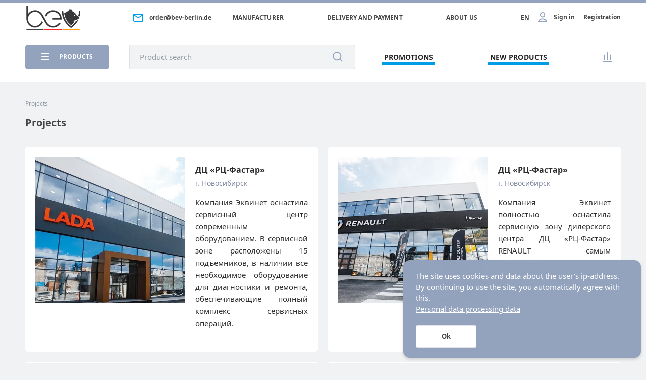

--- FILE ---
content_type: text/html; charset=UTF-8
request_url: https://new.bev-berlin.com/projection/man/
body_size: 19153
content:

<!doctype html>
<html lang="en">
<head>
    <meta name="viewport" content="width=device-width, initial-scale=1.0">
    <meta http-equiv="Content-Type" content="text/html; charset=UTF-8">
    <link rel="stylesheet"
          href="/local/client/build/critical.css?1701755540">

    <meta name="robots" content="index, follow" />
<meta name="keywords" content="Keywords" />







        <title>
        Projects    </title>
    <link rel="apple-touch-icon" sizes="180x180" href="/apple-touch-icon.png">
    <link rel="icon" type="image/png" sizes="32x32" href="/favicon-32x32.png">
    <link rel="icon" type="image/png" sizes="16x16" href="/favicon-16x16.png">
    <link rel="manifest" href="/site.webmanifest">
    <meta name="msapplication-TileColor" content="#da532c">
    <meta name="theme-color" content="#ffffff">

        <style>
        @keyframes scale {
            0% {
                transform: scale(1)
            }

            50%,
            75% {
                transform: scale(2.5)
            }

            78%,
            100% {
                opacity: 0
            }
        }

        .loader {
            display: flex;
            position: fixed;
            top: 0;
            right: 0;
            bottom: 0;
            left: 0;
            justify-content: center;
            align-items: center;
            background: #fff;
            z-index: 9999
        }

        .loader__item {
            width: 20px;
            height: 20px;
            background: #93a3be;
            border-radius: 50%;
            margin: 7px;
            display: flex;
            justify-content: center;
            align-items: center
        }

        .loader__item:before {
            content: '';
            width: 20px;
            height: 20px;
            border-radius: 50%;
            background-color: #93a3be;
            opacity: .7;
            animation: scale 2s infinite cubic-bezier(0, 0, .49, 1.02);
            transition: 0.5s all ease;
            transform: scale(1)
        }

        .loader__item--1:before {
            animation-delay: 200ms
        }

        .loader__item--2:before {
            animation-delay: 400ms
        }

        .loader__item--3:before {
            animation-delay: 600ms
        }

        .loader__item--4:before {
            animation-delay: 800ms
        }

        .loader__item--5:before {
            animation-delay: 1000ms
        }
    </style>
</head>

<body>
<div id="panel">
    </div>

<!--'start_frame_cache_3pYNBi'--><!--'end_frame_cache_3pYNBi'-->
<header class="h">
    <div class="h__top">
        <div class="container">
            <div class="h__inner">
                <div class="h__inner-left">
                    <div class="btn-nav btn-nav--n" data-m-menu-btn="burger">
                        <span class="btn-nav__line"></span>
                    </div>
                    <a href="/" class="h__logo" title="Home">
                        <img src="/local/client/img/logo.png" alt="Home">
                    </a>
                    <div class="h__lang-m">
                        <!--'start_frame_cache_YscOAb'--><div class="h-nav__items-lang">
    <div>EN</div>
    <div class="h-lang__menu">
                                                        <a href="/projection/man/index.php?language_id=de"
                   title="DE">DE</a>
                        </div>
</div>
<!--'end_frame_cache_YscOAb'-->                    </div>
                    <div class="h-mail">
                        <svg class='i-icon'>
                            <use xlink:href='#icon-email'/>
                        </svg>
                        <div class="h-mail__inner">
                                <a itemprop="email" href="mailto:order@bev-berlin.de" class="h-mail__link">
        order@bev-berlin.de    </a>
                        </div>
                    </div>
                                    </div>
                <div class="h__inner-right">
                    <div class="h-nav">
                        
<div class="h-nav__items">
            <a href="/brands/" class="">Manufacturer</a>
            <a href="/delivery-payment/" class="">Delivery and payment</a>
            <a href="/about/" class="">About Us</a>
    
    <!--'start_frame_cache_LkGdQn'-->        <!--'end_frame_cache_LkGdQn'-->    <!--'start_frame_cache_cKvgsk'--><div class="h-nav__items-lang">
    <div>EN</div>
    <div class="h-lang__menu">
                                                        <a href="/projection/man/index.php?language_id=de"
                   title="DE">DE</a>
                        </div>
</div>
<!--'end_frame_cache_cKvgsk'--></div>
                    </div>
                                        <div class="h__lk">
                        <svg class="i-icon">
                            <use xlink:href="#icon-lk-men"></use>
                        </svg>
                        <!--'start_frame_cache_auth'-->                            <a href="/local/include/modals/auth.php?lang=en" data-modal="ajax">Sign in</a>
                            <a href="/auth/?register=yes">Registration</a>
                        <!--'end_frame_cache_auth'-->                    </div>
                </div>
            </div>
        </div>
    </div>
    <div class="h__m">
        <div class="container">
            <div class="h__inner">
                <div class="h__catalog-m" data-m-menu-btn="catalog">
                    <span>PRODUCTS</span>
                </div>

                <div class="h__menu-icons">
                    <div class="h-search-m">
                        <svg class='i-icon'>
                            <use xlink:href='#icon-search'/>
                        </svg>
                    </div>
                    <a href="/compare/" title="Compare" class="h-compare-m">
                        <svg class='i-icon'>
                            <use xlink:href='#icon-compare'/>
                        </svg>
                        <span id="counter-compare-mobile"></span>
                    </a>
                    <!--'start_frame_cache_auth_m'-->                        <a href="/local/include/modals/auth.php?lang=en" data-modal="ajax" class="h__lk-m"
                           title="Personal area">
                            <svg class='i-icon'>
                                <use xlink:href='#icon-lk'/>
                            </svg>
                        </a>
                    <!--'end_frame_cache_auth_m'-->
                    
                </div>

                    <form action="/search/index.php"
          id="title-search-mobile"
          class="b-form h__search-m" data-search-wrap>
        <div class="b-form__item">
            <input type="text"
                   name="q"
                   id="title-search-input-mobile"
                   autocomplete="off"
                   placeholder="Product search"
                   value=""
                   data-f-field>
        </div>
        <button type="submit" data-search-btn="" name="s" value="Search">
            <svg class='i-icon'>
                <use xlink:href='#icon-search'/>
            </svg>
        </button>
    </form>
            </div>
        </div>
    </div>
    <div class="h__bottom">
        <div class="container">
            <div class="h__inner">
                <div class="h__menu-btn">
                    <div class="btn-nav">
                        <span class="btn-nav__line"></span>
                    </div>
                    <span>Products</span>
                </div>

                    <form action="/search/index.php"
          id="title-search-personal"
          class="b-form h__search" data-f-item>
        <div class="b-form__item">
            <div class="b-form__label" data-f-label>Product search</div>
            <input type="text"
                   name="q"
                   id="title-search-input-personal"
                   autocomplete="off"
                   value=""
                   data-f-field>
            <button type="submit" name="s" class="" value="Search">
                <svg class='i-icon'>
                    <use xlink:href='#icon-lupa'/>
                </svg>
            </button>
        </div>
    </form>

                <a href="/sales/" class="link link--actions">
                    <span>Promotions</span>
                </a>
                <a href="/new/" class="link link--actions">
                    <span>New products</span>
                </a>
                <div class="h__menu-icons">
                    <a href="/compare/" class="h-compare" title="Go to comparison page">
                        <svg class='i-icon'>
                            <use xlink:href='#icon-compare'/>
                        </svg>
                        <span id="counter-compare"></span>
                    </a>

                                    </div>
            </div>
        </div>
    </div>
</header>

<main class="main ">
    <div class="container">
                    <div class="b-breadcrumbs">
			<div class="b-breadcrumbs__item">Projects</div></div>            <h1 class="title">Projects</h1>        
<div id="comp_040d76fa532ba59a7061efdefe0b2c68">    <div class="projects-list">
                                <a href="/projection/lada/dts-rts-fastar-lada/" class="projects-list-item" id="bx_3218110189_29424">
                <div class="projects-list-item__img"><img src="/upload/iblock/23e/v8c7f4f0q1u3slyfuhwyss40a3h2jcn7/19_1.jpg" alt="ДЦ «РЦ-Фастар»" title="ДЦ «РЦ-Фастар»"></div>
                <div>
                    <div class="projects-list-item__name">ДЦ «РЦ-Фастар»</div>
                                            <div class="projects-list-item__address">
                        г. Новосибирск                        </div>
                                        <div class="projects-list-item__description">
                        <p style="text-align: justify;">
	 Компания Эквинет оснастила сервисный центр современным оборудованием. В сервисной зоне расположены 15 подъемников, в наличии все необходимое оборудование для диагностики и ремонта, обеспечивающие полный комплекс сервисных операций.
</p>                    </div>
                </div>
            </a>
                                <a href="/projection/renault/dts-rts-fastar/" class="projects-list-item" id="bx_3218110189_29423">
                <div class="projects-list-item__img"><img src="/upload/iblock/5e6/z4pubcnew8f6b8m66tbdgrlonq9qej6b/Рено фасад2.jpg" alt="ДЦ «РЦ-Фастар»" title="ДЦ «РЦ-Фастар»"></div>
                <div>
                    <div class="projects-list-item__name">ДЦ «РЦ-Фастар»</div>
                                            <div class="projects-list-item__address">
                        г. Новосибирск                        </div>
                                        <div class="projects-list-item__description">
                        <p style="text-align: justify;">
	 Компания Эквинет полностью оснастила сервисную зону дилерского центра ДЦ «РЦ-Фастар» RENAULT самым современным высокотехнологичным оборудованием, позволяющим проводить качественный ремонт и обслуживание автомобилей. <br>
</p>                    </div>
                </div>
            </a>
                                <a href="/projection/lada/dts-sura-motors-avto/" class="projects-list-item" id="bx_3218110189_30248">
                <div class="projects-list-item__img"><img src="/upload/iblock/804/ngcph163a0oe60iplwwhobsc25ihxnkn/photo_54_4390.jpg" alt="ДЦ «Сура-Моторс-авто»" title="ДЦ «Сура-Моторс-авто»"></div>
                <div>
                    <div class="projects-list-item__name">ДЦ «Сура-Моторс-авто»</div>
                                            <div class="projects-list-item__address">
                        г. Пенза                        </div>
                                        <div class="projects-list-item__description">
                        <p style="text-align: justify;">
	 Компания Эквинет реализовала проект по оснащению сервисной зоны ДЦ «Сура-Моторс-авто» современным оборудованием, которое позволяет производить диагностику, обслуживание и ремонт с соблюдением самых строгих требований к качеству.
</p>                    </div>
                </div>
            </a>
                                <a href="/projection/lada/dts-prime/" class="projects-list-item" id="bx_3218110189_30249">
                <div class="projects-list-item__img"><img src="/upload/iblock/9da/4qu2og40myem32rqfitfwituf1umzlic/photo_28_2682.jpg" alt="ДЦ «PRIME»" title="ДЦ «PRIME»"></div>
                <div>
                    <div class="projects-list-item__name">ДЦ «PRIME»</div>
                                            <div class="projects-list-item__address">
                        г. Липецк                        </div>
                                        <div class="projects-list-item__description">
                        <p style="text-align: justify;">
	 Компания Эквинет оснастила сервисный центр PRIME специальным оборудованием и инструментом, который необходим для качественного технического обслуживания и ремонта автомобилей SsangYong и LADA.
</p>                    </div>
                </div>
            </a>
                                <a href="/projection/toyota/dts-toyota-tsentr-kazan-yug/" class="projects-list-item" id="bx_3218110189_31345">
                <div class="projects-list-item__img"><img src="/upload/iblock/d16/109d8mjuchcxe1fmbv7xpwnl3w4wz7px/Ы.jpg" alt="ДЦ «Тойота Центр Казань Юг»" title="ДЦ «Тойота Центр Казань Юг»"></div>
                <div>
                    <div class="projects-list-item__name">ДЦ «Тойота Центр Казань Юг»</div>
                                            <div class="projects-list-item__address">
                        г. Казань                        </div>
                                        <div class="projects-list-item__description">
                        <p style="text-align: justify;">
	 Компания Эквинет реализовала проект оснащения сервисной зоны «Тойота Центр Казань Юг». Проект включил: зону прямой приемки, семь слесарных постов, шесть постов для кузовного ремонта и отдельную покрасочную камеру для полного цикла ремонта.
</p>                    </div>
                </div>
            </a>
                                <a href="/projection/porsche/dts-porshe-tsentr-nevskiy/" class="projects-list-item" id="bx_3218110189_26838">
                <div class="projects-list-item__img"><img src="/upload/iblock/96e/s3306231_06e60a27b.jpg" alt="ДЦ «Порше Центр Невский»" title="ДЦ «Порше Центр Невский»"></div>
                <div>
                    <div class="projects-list-item__name">ДЦ «Порше Центр Невский»</div>
                                            <div class="projects-list-item__address">
                        г. Санкт-Петербург                        </div>
                                        <div class="projects-list-item__description">
                        <p style="text-align: justify;">
	 Компания полностью оснастила современным сервисным оборудованием и инструментом дилерский центр Porsche – «Порше Центр Невский».
</p>                    </div>
                </div>
            </a>
                                <a href="/projection/mobilnye_masterskie/mobilnyy-servis-mercedes-benz/" class="projects-list-item" id="bx_3218110189_26825">
                <div class="projects-list-item__img"><img src="/upload/iblock/054/gallery_29_3082.jpg" alt="Мобильный сервис Mercedes-Benz" title="Мобильный сервис Mercedes-Benz"></div>
                <div>
                    <div class="projects-list-item__name">Мобильный сервис Mercedes-Benz</div>
                                            <div class="projects-list-item__address">
                        г. Москва                        </div>
                                        <div class="projects-list-item__description">
                        <p style="text-align: justify;">
	 Компанией Эквинет был выполнен проект по оснащению сервисного автомобиля Mercedes-Benz. В автомобиле установлена система хранения Bott, которая была укомплектована всем необходимым инструментом.
</p>                    </div>
                </div>
            </a>
                                <a href="/projection/dizel_servisy/bosch-dizel-tsentr-avtotsentr-peterburg/" class="projects-list-item" id="bx_3218110189_26822">
                <div class="projects-list-item__img"><img src="/upload/iblock/673/photo_54_2372.jpg" alt="Bosch Дизель Центр Автоцентр &quot;Петербург&quot;" title="Bosch Дизель Центр Автоцентр &quot;Петербург&quot;"></div>
                <div>
                    <div class="projects-list-item__name">Bosch Дизель Центр Автоцентр &quot;Петербург&quot;</div>
                                            <div class="projects-list-item__address">
                        г. Санкт-Петербург                        </div>
                                        <div class="projects-list-item__description">
                        <p style="text-align: justify;">
	 Компания Эквинет реализовала проект по оснащению Автоцентра "Петербург" - крупнейшего БошДизельЦентра северо-западного региона. Огромная ремонтная зона автоцентра единовременно может принять до 20 автомобилей.
</p>                    </div>
                </div>
            </a>
                                <a href="/projection/nezavisimye_sto/ekspress-servis-g-energy-g-orel/" class="projects-list-item" id="bx_3218110189_26819">
                <div class="projects-list-item__img"><img src="/upload/iblock/5b0/photo_54_3224.jpg" alt="Экспресс-сервис G-Energy (г. Орел)" title="Экспресс-сервис G-Energy (г. Орел)"></div>
                <div>
                    <div class="projects-list-item__name">Экспресс-сервис G-Energy (г. Орел)</div>
                                            <div class="projects-list-item__address">
                        г. Орел                        </div>
                                        <div class="projects-list-item__description">
                        <p style="text-align: justify;">
	 Компания Эквинет оснастила экспресс-сервис G-Energy оборудованием для ремонта и диагностики автомобилей по стандартам ООО «Газпромнефть – Смазочные материалы».
</p>                    </div>
                </div>
            </a>
                                <a href="/projection/volkswagen/dts-fts-fastar/" class="projects-list-item" id="bx_3218110189_26797">
                <div class="projects-list-item__img"><img src="/upload/iblock/6db/photo_54_5363.jpg" alt="ДЦ «ФЦ Фастар»" title="ДЦ «ФЦ Фастар»"></div>
                <div>
                    <div class="projects-list-item__name">ДЦ «ФЦ Фастар»</div>
                                            <div class="projects-list-item__address">
                        г. Новосибирск                        </div>
                                        <div class="projects-list-item__description">
                        <p style="text-align: justify;">
	Компания Эквинет реализовала проект по оснащению оборудованием и инструментом сервисной зоны дилерского центра Volkswagen - "ФЦ Фастар".
</p>                    </div>
                </div>
            </a>
            </div>
            <div class="btn btn--loading active btn--loader hidden">
            <svg class='i-icon'>
                <use xlink:href='#icon-loading'/>
            </svg>
            <span>Load more</span>
            <span>Loading</span>
        </div>
        <div class="projects-list__btn-wrapper" id="btn_040d76fa532ba59a7061efdefe0b2c68">
                            <a href="javascript:void(0)" data-ajax-id="040d76fa532ba59a7061efdefe0b2c68"
                   class="btn btn--transparent-main btn--loading"
                   data-show-more="1"
                   data-next-page="2"
                   data-max-page="5">
                    <svg class='i-icon'>
                        <use xlink:href='#icon-loading'/>
                    </svg>
                    <span>Load more</span>
                    <span>Loading</span>
                </a>
                    </div>
    </div><div class="b-projektion">
	 </div>
 <br><!--'start_frame_cache_basketitems-block'-->        <!--'end_frame_cache_basketitems-block'-->    </div>
    <div class="scroll-top">
        <svg class='i-icon'>
            <use xlink:href='#icon-to-top'></use>
        </svg>
    </div>
    </main>
    <footer class="f">
        <div class="f-subscribe">
            <div class="container">
                <div class="f-subscribe__inner">
                    <div class="f-subscribe__logo">
                        <svg>
                            <use xlink:href='#icon-logo'/>
                        </svg>
                    </div>

                    <div class="f-subscribe__text">
                        SUBSCRIBE TO OUR NEWS TO LEARN ABOUT NEW ACTIONS AND DISCOUNTS                    </div>
                    <!--'start_frame_cache_BYRztW'--><form action="#ADD_SUBSCRIPTION_MARKETING" method="GET" class="b-form f-subscribe__form" data-f-subscribe data-form-lang="en">
    <div class="b-form__item" data-f-item>
        <span class="b-form__label" data-f-label>Your e-mail</span>
        <input type="hidden" name="ADD_SUBSCRIPTION_MARKETING" value="Y">
        <input type="hidden" name="DO_NOT_FILL" value="">

        <input type="text" name="EMAIL" value="" placeholder="email@domain.de" data-f-field>
        <span class="b-form__text">
            Please enter a valid email address        </span>
    </div>

    <button type="submit" class="btn btn--blue btn--big">
	    <svg class="i-icon">
		    <use xlink:href="#icon-arrow-r"></use>
	    </svg>
        <span>Subscribe</span>
    </button>
</form>


<!--'end_frame_cache_BYRztW'-->                </div>
            </div>
        </div>
        <div class="container">
            <div class="f__inner">
                <div class="f__items">
                    
<div class="f__item">
            <a href="/brands/">Our manufacturer</a>
                        <a href="/projection/">Completed projects</a>
                        <a href="/policy/">Privacy Policy</a>
                        <a href="/press-center/">Press center</a>
                        <a href="/about/">About Us</a>
                        <a href="/delivery-payment/">Delivery and payment</a>
                        </div>

<div class="f__item">
                <a href="/contacts/">Contacts</a>
                <a href="/help/">Help</a>
                <a href="/impressum/">Impressum</a>
    </div>                </div>
                <div class="f__contacts" itemtype="http://schema.org/Organization" itemscope="">
                    <span itemprop="telephone" style="display: none;"></span>
                        <a itemprop="email" href="mailto:order@bev-berlin.de" class="">
        order@bev-berlin.de    </a>
                        <span itemprop="name" class="">
        BEV Berliner Engineering und Vertrieb GmbH    </span>
                        <span itemprop="address" class="f__address">
        Wolfener Str. 11, 12681 Berlin    </span>
                </div>
            </div>
            <div class="f__bottom">
                <div class="f-info">
                                        <p>All information on the site is the property of the online store <a href="https://new.bev-berlin.com">www.new.bev-berlin.com</a>.</p><p>Publication of information from the site <a href="https://new.bev-berlin.com">www.new.bev-berlin.com</a> without permission is prohibited. All rights reserved.</p><p>The information on the site <a href="https://new.bev-berlin.com">www.new.bev-berlin.com</a> is not a public offer. The indicated prices are valid only when placing an order through the online store <a href="https://new.bev-berlin.com">www.new.bev-berlin.com</a>.</p><p>Prices at BEV portal's pickup points and retail stores may differ from those shown on the site.</p><p>You accept the <a href="https://new.bev-berlin.com/policy/">privacy policy</a> and <a href="https://new.bev-berlin.com/conditions/">user agreement</a> every time you leave your data in any form of feedback on the site <a href="https://new.bev-berlin.com">www.new.bev-berlin.com</a>.</p>                </div>
            </div>
        </div>
    </footer>
    <div class="b-filter-mask hidden" data-f-mask></div>
<div class="h-menu-d">
    <div class="container">
        <div class="h-menu-d__inner">
            <div class="h-menu-d__left" data-perfect-scrollbar>
                <div class="h-menu-d__categories">
                                            <div class="h-menu-d__category">
                            <a href="/catalog/indoor_equipment/" class="h-menu-d__parent">
                                Indoor Equipment                            </a>
                                                            <div class="h-menu-d__category-btn" id="btn1" data-btn="1" tabindex="0">
                                    <svg>
                                        <use xlink:href='#icon-l-arrow'/>
                                    </svg>
                                </div>
                                                    </div>
                                                    <div class="h-menu-d__category-list" id="list1">
                                                                    <a  href="/catalog/indoor_equipment/bmw/"
                                        class="h-menu-d__category-list__item"
                                        data-dropdown="1">
                                        BMW                                    </a>
                                                                                                        <a  href="/catalog/indoor_equipment/bmw_m/"
                                        class="h-menu-d__category-list__item"
                                        data-dropdown="2">
                                        BMW M                                    </a>
                                                                                                        <a  href="/catalog/indoor_equipment/bmw_motorrad/"
                                        class="h-menu-d__category-list__item"
                                        data-dropdown="3">
                                        BMW MOTORRAD                                    </a>
                                                                                                        <a  href="/catalog/indoor_equipment/mini/"
                                        class="h-menu-d__category-list__item"
                                        data-dropdown="4">
                                        MINI                                    </a>
                                                                                                        <a  href="/catalog/indoor_equipment/mini_jcw/"
                                        class="h-menu-d__category-list__item"
                                        data-dropdown="5">
                                        MINI JCW                                    </a>
                                                                                                </div>
                                                                                            <div class="h-menu-d__category">
                            <a href="/catalog/outdoor_equipment/" class="h-menu-d__parent">
                                Outdoor Equipment                            </a>
                                                            <div class="h-menu-d__category-btn" id="btn2" data-btn="2" tabindex="0">
                                    <svg>
                                        <use xlink:href='#icon-l-arrow'/>
                                    </svg>
                                </div>
                                                    </div>
                                                    <div class="h-menu-d__category-list" id="list2">
                                                                    <a  href="/catalog/outdoor_equipment/bmw_1/"
                                        class="h-menu-d__category-list__item"
                                        data-dropdown="6">
                                        BMW                                    </a>
                                                                                                        <a  href="/catalog/outdoor_equipment/bmw_bps_1/"
                                        class="h-menu-d__category-list__item"
                                        data-dropdown="7">
                                        BMW BPS                                    </a>
                                                                                                        <a  href="/catalog/outdoor_equipment/bmw_m_1/"
                                        class="h-menu-d__category-list__item"
                                        data-dropdown="8">
                                        BMW M                                    </a>
                                                                                                        <a  href="/catalog/outdoor_equipment/bmw_motorrad_1/"
                                        class="h-menu-d__category-list__item"
                                        data-dropdown="9">
                                        BMW Motorrad                                    </a>
                                                                                                        <a  href="/catalog/outdoor_equipment/mini_1/"
                                        class="h-menu-d__category-list__item"
                                        data-dropdown="10">
                                        MINI                                    </a>
                                                                                                        <a  href="/catalog/outdoor_equipment/mini_jcw_1/"
                                        class="h-menu-d__category-list__item"
                                        data-dropdown="11">
                                        MINI JCW                                    </a>
                                                                                                        <a  href="/catalog/outdoor_equipment/mini_next/"
                                        class="h-menu-d__category-list__item"
                                        data-dropdown="12">
                                        MINI Next                                    </a>
                                                                                                </div>
                                                                                            <div class="h-menu-d__category">
                            <a href="/catalog/workshop_equipment/" class="h-menu-d__parent">
                                Workshop Equipment                            </a>
                                                            <div class="h-menu-d__category-btn" id="btn3" data-btn="3" tabindex="0">
                                    <svg>
                                        <use xlink:href='#icon-l-arrow'/>
                                    </svg>
                                </div>
                                                    </div>
                                                    <div class="h-menu-d__category-list" id="list3">
                                                                    <a  href="/catalog/workshop_equipment/bmw_mini/"
                                        class="h-menu-d__category-list__item"
                                        data-dropdown="13">
                                        BMW / MINI                                    </a>
                                                                                                        <a  href="/catalog/workshop_equipment/bmw_motorrad_2/"
                                        class="h-menu-d__category-list__item"
                                        data-dropdown="14">
                                        BMW Motorrad                                    </a>
                                                                                                </div>
                                                                                    </div>
            </div>
            <div class="h-menu-d__right">
                                                                                                                        <div class="h-menu-d__dropdown" id="dropdown1">
                                    <div class="h-menu-d__dropdown-inner" data-perfect-scrollbar>
                                                                                    <div class="h-menu-d__dropdown-col">
                                                <div class="h-menu-d__dropdown-img-wrap">
                                                    <img class="lazy"
                                                         src="[data-uri]"
                                                         data-src="/optimpictures/images/4b0e00547399f37effcd1fcb4f9312aa/indoor epos.png.webp"
                                                         alt="EPOS">
                                                    </div>
                                                <div class="h-menu-d__dropdown-list-wrap">
                                                    <a href="/catalog/indoor_equipment/bmw/epos/"
                                                    class="h-menu-d__title ">
                                                        EPOS                                                    </a>
                                                    <ul>
                                                                                                <li><a href="/catalog/indoor_equipment/bmw/epos/bar_lounge_/"
                                                        class="h-menu-d__link  ">
                                                            Bar & Lounge                                                         </a>
                                                    </li>
                                                                                                        <li><a href="/catalog/indoor_equipment/bmw/epos/charging/"
                                                        class="h-menu-d__link  ">
                                                            Charging                                                        </a>
                                                    </li>
                                                                                                        <li><a href="/catalog/indoor_equipment/bmw/epos/communication_elements/"
                                                        class="h-menu-d__link  ">
                                                            Communication Elements                                                        </a>
                                                    </li>
                                                                                                        <li><a href="/catalog/indoor_equipment/bmw/epos/customer_consultation/"
                                                        class="h-menu-d__link  ">
                                                            Customer Consultation                                                        </a>
                                                    </li>
                                                                                                        <li><a href="/catalog/indoor_equipment/bmw/epos/service_consultancy_1/"
                                                        class="h-menu-d__link  ">
                                                            Service Consultancy                                                        </a>
                                                    </li>
                                                                                                        <li><a href="/catalog/indoor_equipment/bmw/epos/shop_system/"
                                                        class="h-menu-d__link  ">
                                                            Shop System                                                        </a>
                                                    </li>
                                                                                                        <li><a href="/catalog/indoor_equipment/bmw/epos/vehicle_presentation/"
                                                        class="h-menu-d__link  ">
                                                            Vehicle Presentation                                                        </a>
                                                    </li>
                                                                                                        <li><a href="/catalog/indoor_equipment/bmw/epos/welcome/"
                                                        class="h-menu-d__link  ">
                                                            Welcome                                                        </a>
                                                    </li>
                                                                                                        </ul>
                                                </div>
                                            </div>
                                                                                    <div class="h-menu-d__dropdown-col">
                                                <div class="h-menu-d__dropdown-img-wrap">
                                                    <img class="lazy"
                                                         src="[data-uri]"
                                                         data-src="/optimpictures/images/8322a88925f84d8d426517baac986c1f/BMW_Retail_Next_Sales_Consultation1.jpg.webp"
                                                         alt="Retail NEXT">
                                                    </div>
                                                <div class="h-menu-d__dropdown-list-wrap">
                                                    <a href="/catalog/indoor_equipment/bmw/retail_next/"
                                                    class="h-menu-d__title ">
                                                        Retail NEXT                                                    </a>
                                                    <ul>
                                                                                                <li><a href="/catalog/indoor_equipment/bmw/retail_next/bar_lounge/"
                                                        class="h-menu-d__link  ">
                                                            Bar & Lounge                                                        </a>
                                                    </li>
                                                                                                        <li><a href="/catalog/indoor_equipment/bmw/retail_next/building_flooring_2/"
                                                        class="h-menu-d__link  ">
                                                            Building/Flooring                                                        </a>
                                                    </li>
                                                                                                        <li><a href="/catalog/indoor_equipment/bmw/retail_next/communication_elements_6/"
                                                        class="h-menu-d__link  ">
                                                            Communication Elements                                                        </a>
                                                    </li>
                                                                                                        <li><a href="/catalog/indoor_equipment/bmw/retail_next/customer_consultation_1/"
                                                        class="h-menu-d__link  ">
                                                            Customer Consultation                                                        </a>
                                                    </li>
                                                                                                        <li><a href="/catalog/indoor_equipment/bmw/retail_next/handover_2/"
                                                        class="h-menu-d__link  ">
                                                            Handover                                                        </a>
                                                    </li>
                                                                                                        <li><a href="/catalog/indoor_equipment/bmw/retail_next/service_consultancy/"
                                                        class="h-menu-d__link  ">
                                                            Service Consultancy                                                        </a>
                                                    </li>
                                                                                                        <li><a href="/catalog/indoor_equipment/bmw/retail_next/shop_system_3/"
                                                        class="h-menu-d__link  ">
                                                            Shop System                                                        </a>
                                                    </li>
                                                                                                        <li><a href="/catalog/indoor_equipment/bmw/retail_next/vehicle_presentation_6/"
                                                        class="h-menu-d__link  ">
                                                            Vehicle Presentation                                                        </a>
                                                    </li>
                                                                                                        <li><a href="/catalog/indoor_equipment/bmw/retail_next/welcome_2/"
                                                        class="h-menu-d__link  ">
                                                            Welcome                                                        </a>
                                                    </li>
                                                                                                        <li><a href="/catalog/indoor_equipment/bmw/retail_next/model_plates/"
                                                        class="h-menu-d__link  ">
                                                            Model Plates                                                        </a>
                                                    </li>
                                                                                                        </ul>
                                                </div>
                                            </div>
                                                                            </div>
                                </div>
                                                                                                                                            <div class="h-menu-d__dropdown" id="dropdown2">
                                    <div class="h-menu-d__dropdown-inner" data-perfect-scrollbar>
                                                                                    <div class="h-menu-d__dropdown-col">
                                                <div class="h-menu-d__dropdown-img-wrap">
                                                    <img class="lazy"
                                                         src="[data-uri]"
                                                         data-src="/optimpictures/images/5cc90b888da302353a2df34b4b678197/bmw m retail next.png.webp"
                                                         alt="Retail Next">
                                                    </div>
                                                <div class="h-menu-d__dropdown-list-wrap">
                                                    <a href="/catalog/indoor_equipment/bmw_m/retail_next_3/"
                                                    class="h-menu-d__title ">
                                                        Retail Next                                                    </a>
                                                    <ul>
                                                                                                <li><a href="/catalog/indoor_equipment/bmw_m/retail_next_3/communication_elements_3/"
                                                        class="h-menu-d__link  ">
                                                            Communication Elements                                                        </a>
                                                    </li>
                                                                                                        <li><a href="/catalog/indoor_equipment/bmw_m/retail_next_3/consumables_5/"
                                                        class="h-menu-d__link  ">
                                                            Consumables                                                        </a>
                                                    </li>
                                                                                                        <li><a href="/catalog/indoor_equipment/bmw_m/retail_next_3/customer_consultation_5/"
                                                        class="h-menu-d__link  ">
                                                            Customer Consultation                                                        </a>
                                                    </li>
                                                                                                        <li><a href="/catalog/indoor_equipment/bmw_m/retail_next_3/model_plates_1/"
                                                        class="h-menu-d__link  ">
                                                            Model Plates                                                        </a>
                                                    </li>
                                                                                                        <li><a href="/catalog/indoor_equipment/bmw_m/retail_next_3/welcome_8/"
                                                        class="h-menu-d__link  ">
                                                            Welcome                                                        </a>
                                                    </li>
                                                                                                        <li><a href="/catalog/indoor_equipment/bmw_m/retail_next_3/vehicle_presentation_3/"
                                                        class="h-menu-d__link  ">
                                                            Vehicle Presentation                                                        </a>
                                                    </li>
                                                                                                        </ul>
                                                </div>
                                            </div>
                                                                            </div>
                                </div>
                                                                                                                                            <div class="h-menu-d__dropdown" id="dropdown3">
                                    <div class="h-menu-d__dropdown-inner" data-perfect-scrollbar>
                                                                                    <div class="h-menu-d__dropdown-col">
                                                <div class="h-menu-d__dropdown-img-wrap">
                                                    <img class="lazy"
                                                         src="[data-uri]"
                                                         data-src="/optimpictures/images/71563316a19fbd5200e5769beec3bba1/200715_BMW_Mot_VM_Guide_S_M_L_Implementierungen_0003.jpg.webp"
                                                         alt="Heritage">
                                                    </div>
                                                <div class="h-menu-d__dropdown-list-wrap">
                                                    <a href="/catalog/indoor_equipment/bmw_motorrad/heritage_1/"
                                                    class="h-menu-d__title ">
                                                        Heritage                                                    </a>
                                                    <ul>
                                                                                                <li><a href="/catalog/indoor_equipment/bmw_motorrad/heritage_1/motorcycle_presentation/"
                                                        class="h-menu-d__link  ">
                                                            Motorcycle presentation                                                        </a>
                                                    </li>
                                                                                                        <li><a href="/catalog/indoor_equipment/bmw_motorrad/heritage_1/shop_system_6/"
                                                        class="h-menu-d__link  ">
                                                            Shop System                                                        </a>
                                                    </li>
                                                                                                        </ul>
                                                </div>
                                            </div>
                                                                                    <div class="h-menu-d__dropdown-col">
                                                <div class="h-menu-d__dropdown-img-wrap">
                                                    <img class="lazy"
                                                         src="[data-uri]"
                                                         data-src="/optimpictures/images/5fe1863f8836c4b51451cdf0850cac35/Indoor - BMW Motorrad - Epos .jpg.webp"
                                                         alt="EPoS">
                                                    </div>
                                                <div class="h-menu-d__dropdown-list-wrap">
                                                    <a href="/catalog/indoor_equipment/bmw_motorrad/epos_2/"
                                                    class="h-menu-d__title ">
                                                        EPoS                                                    </a>
                                                    <ul>
                                                                                                <li><a href="/catalog/indoor_equipment/bmw_motorrad/epos_2/bikers_meet/"
                                                        class="h-menu-d__link  ">
                                                            Bikers Meet                                                        </a>
                                                    </li>
                                                                                                        <li><a href="/catalog/indoor_equipment/bmw_motorrad/epos_2/communication_elements_2/"
                                                        class="h-menu-d__link  ">
                                                            Communication Elements                                                        </a>
                                                    </li>
                                                                                                        <li><a href="/catalog/indoor_equipment/bmw_motorrad/epos_2/consumables_1/"
                                                        class="h-menu-d__link  ">
                                                            Consumables                                                        </a>
                                                    </li>
                                                                                                        <li><a href="/catalog/indoor_equipment/bmw_motorrad/epos_2/customer_consultation_4/"
                                                        class="h-menu-d__link  ">
                                                            Customer Consultation                                                        </a>
                                                    </li>
                                                                                                        <li><a href="/catalog/indoor_equipment/bmw_motorrad/epos_2/motocycle_presentation/"
                                                        class="h-menu-d__link  ">
                                                            Motocycle presentation                                                        </a>
                                                    </li>
                                                                                                        <li><a href="/catalog/indoor_equipment/bmw_motorrad/epos_2/shop_system_1/"
                                                        class="h-menu-d__link  ">
                                                            Shop System                                                        </a>
                                                    </li>
                                                                                                        <li><a href="/catalog/indoor_equipment/bmw_motorrad/epos_2/welcome_6/"
                                                        class="h-menu-d__link  ">
                                                            Welcome                                                        </a>
                                                    </li>
                                                                                                        </ul>
                                                </div>
                                            </div>
                                                                                    <div class="h-menu-d__dropdown-col">
                                                <div class="h-menu-d__dropdown-img-wrap">
                                                    <img class="lazy"
                                                         src="[data-uri]"
                                                         data-src="/optimpictures/images/4b1fa86ede646967ff5a8e995e153fa7/MOTO RN.jpg.webp"
                                                         alt="Retail Next">
                                                    </div>
                                                <div class="h-menu-d__dropdown-list-wrap">
                                                    <a href="/catalog/indoor_equipment/bmw_motorrad/retail_next_2/"
                                                    class="h-menu-d__title ">
                                                        Retail Next                                                    </a>
                                                    <ul>
                                                                                                <li><a href="/catalog/indoor_equipment/bmw_motorrad/retail_next_2/model_plates_2/"
                                                        class="h-menu-d__link  ">
                                                            Model Plates                                                        </a>
                                                    </li>
                                                                                                        <li><a href="/catalog/indoor_equipment/bmw_motorrad/retail_next_2/bar_lounge_4/"
                                                        class="h-menu-d__link  ">
                                                            Bar & Lounge                                                        </a>
                                                    </li>
                                                                                                        <li><a href="/catalog/indoor_equipment/bmw_motorrad/retail_next_2/building_flooring_8/"
                                                        class="h-menu-d__link  ">
                                                            Building / Flooring                                                        </a>
                                                    </li>
                                                                                                        <li><a href="/catalog/indoor_equipment/bmw_motorrad/retail_next_2/communication_elements_8/"
                                                        class="h-menu-d__link  ">
                                                            Communication elements                                                        </a>
                                                    </li>
                                                                                                        <li><a href="/catalog/indoor_equipment/bmw_motorrad/retail_next_2/customer_consultation_6/"
                                                        class="h-menu-d__link  ">
                                                            Customer Consultation                                                        </a>
                                                    </li>
                                                                                                        <li><a href="/catalog/indoor_equipment/bmw_motorrad/retail_next_2/service_consultancy_5/"
                                                        class="h-menu-d__link  ">
                                                            Service Consultancy                                                        </a>
                                                    </li>
                                                                                                        <li><a href="/catalog/indoor_equipment/bmw_motorrad/retail_next_2/vehicle_handover_2/"
                                                        class="h-menu-d__link  ">
                                                            Vehicle handover                                                        </a>
                                                    </li>
                                                                                                        <li><a href="/catalog/indoor_equipment/bmw_motorrad/retail_next_2/vehicle_presentation_8/"
                                                        class="h-menu-d__link  ">
                                                            Vehicle Presentation                                                        </a>
                                                    </li>
                                                                                                        <li><a href="/catalog/indoor_equipment/bmw_motorrad/retail_next_2/welcome_5/"
                                                        class="h-menu-d__link  ">
                                                            Welcome                                                        </a>
                                                    </li>
                                                                                                        </ul>
                                                </div>
                                            </div>
                                                                            </div>
                                </div>
                                                                                                                                            <div class="h-menu-d__dropdown" id="dropdown4">
                                    <div class="h-menu-d__dropdown-inner" data-perfect-scrollbar>
                                                                                    <div class="h-menu-d__dropdown-col">
                                                <div class="h-menu-d__dropdown-img-wrap">
                                                    <img class="lazy"
                                                         src="[data-uri]"
                                                         data-src="/optimpictures/images/bb95a2c5d1c1dbde0127c54ae9ab4dd7/Indoor – MINI – Epos.jpg.webp"
                                                         alt="EPOS">
                                                    </div>
                                                <div class="h-menu-d__dropdown-list-wrap">
                                                    <a href="/catalog/indoor_equipment/mini/epos_1/"
                                                    class="h-menu-d__title ">
                                                        EPOS                                                    </a>
                                                    <ul>
                                                                                                <li><a href="/catalog/indoor_equipment/mini/epos_1/charging_1/"
                                                        class="h-menu-d__link  ">
                                                            Charging                                                        </a>
                                                    </li>
                                                                                                        <li><a href="/catalog/indoor_equipment/mini/epos_1/communication_elements_4/"
                                                        class="h-menu-d__link  ">
                                                            Communication Elements                                                        </a>
                                                    </li>
                                                                                                        <li><a href="/catalog/indoor_equipment/mini/epos_1/customer_consultation_2/"
                                                        class="h-menu-d__link  ">
                                                            Customer Consultation                                                        </a>
                                                    </li>
                                                                                                        <li><a href="/catalog/indoor_equipment/mini/epos_1/service_consultancy_2/"
                                                        class="h-menu-d__link  ">
                                                            Service Consultancy                                                        </a>
                                                    </li>
                                                                                                        <li><a href="/catalog/indoor_equipment/mini/epos_1/shop_system_2/"
                                                        class="h-menu-d__link  ">
                                                            Shop System                                                        </a>
                                                    </li>
                                                                                                        </ul>
                                                </div>
                                            </div>
                                                                                    <div class="h-menu-d__dropdown-col">
                                                <div class="h-menu-d__dropdown-img-wrap">
                                                    <img class="lazy"
                                                         src="[data-uri]"
                                                         data-src="/optimpictures/images/9a42169bfa883eae1581e122516dd583/MINI_Showroom.jpg.webp"
                                                         alt="Retail NEXT">
                                                    </div>
                                                <div class="h-menu-d__dropdown-list-wrap">
                                                    <a href="/catalog/indoor_equipment/mini/retail_next_1/"
                                                    class="h-menu-d__title ">
                                                        Retail NEXT                                                    </a>
                                                    <ul>
                                                                                                <li><a href="/catalog/indoor_equipment/mini/retail_next_1/bar_lounge_2/"
                                                        class="h-menu-d__link  ">
                                                            Bar & Lounge                                                        </a>
                                                    </li>
                                                                                                        <li><a href="/catalog/indoor_equipment/mini/retail_next_1/customer_consultation_3/"
                                                        class="h-menu-d__link  ">
                                                            Customer Consultation                                                        </a>
                                                    </li>
                                                                                                        <li><a href="/catalog/indoor_equipment/mini/retail_next_1/service_consultancy_3/"
                                                        class="h-menu-d__link  ">
                                                            Service Consultancy                                                        </a>
                                                    </li>
                                                                                                        <li><a href="/catalog/indoor_equipment/mini/retail_next_1/building_flooring_4/"
                                                        class="h-menu-d__link  ">
                                                            Building / Flooring                                                        </a>
                                                    </li>
                                                                                                        <li><a href="/catalog/indoor_equipment/mini/retail_next_1/communication_elements_7/"
                                                        class="h-menu-d__link  ">
                                                            Communication elements                                                        </a>
                                                    </li>
                                                                                                        <li><a href="/catalog/indoor_equipment/mini/retail_next_1/lighting/"
                                                        class="h-menu-d__link  ">
                                                            Lighting                                                        </a>
                                                    </li>
                                                                                                        <li><a href="/catalog/indoor_equipment/mini/retail_next_1/welcome_7/"
                                                        class="h-menu-d__link  ">
                                                            Welcome                                                        </a>
                                                    </li>
                                                                                                        <li><a href="/catalog/indoor_equipment/mini/retail_next_1/shop_system_4/"
                                                        class="h-menu-d__link  ">
                                                            Shop System                                                        </a>
                                                    </li>
                                                                                                        <li><a href="/catalog/indoor_equipment/mini/retail_next_1/model_plates_3/"
                                                        class="h-menu-d__link  ">
                                                            Model Plates                                                        </a>
                                                    </li>
                                                                                                        <li><a href="/catalog/indoor_equipment/mini/retail_next_1/vehicle_presentation_2/"
                                                        class="h-menu-d__link  ">
                                                            Vehicle Presentation                                                        </a>
                                                    </li>
                                                                                                        </ul>
                                                </div>
                                            </div>
                                                                            </div>
                                </div>
                                                                                                                                            <div class="h-menu-d__dropdown" id="dropdown5">
                                    <div class="h-menu-d__dropdown-inner" data-perfect-scrollbar>
                                                                                    <div class="h-menu-d__dropdown-col">
                                                <div class="h-menu-d__dropdown-img-wrap">
                                                    <img class="lazy"
                                                         src="[data-uri]"
                                                         data-src="/local/client/img/no-photo.jpg"
                                                         alt="">
                                                    </div>
                                                <div class="h-menu-d__dropdown-list-wrap">
                                                    <a href="/catalog/indoor_equipment/mini_jcw/communication_elements_5/"
                                                    class="h-menu-d__title empty">
                                                        Communication Elements                                                    </a>
                                                    <ul>
                                                                                                </ul>
                                                </div>
                                            </div>
                                                                                    <div class="h-menu-d__dropdown-col">
                                                <div class="h-menu-d__dropdown-img-wrap">
                                                    <img class="lazy"
                                                         src="[data-uri]"
                                                         data-src="/optimpictures/images/d1c3c9b82f9c072e3a73a9a98da5c20d/MINI_JKW.jpg.webp"
                                                         alt="Vehicle Presentation">
                                                    </div>
                                                <div class="h-menu-d__dropdown-list-wrap">
                                                    <a href="/catalog/indoor_equipment/mini_jcw/vehicle_presentation_5/"
                                                    class="h-menu-d__title empty">
                                                        Vehicle Presentation                                                    </a>
                                                    <ul>
                                                                                                </ul>
                                                </div>
                                            </div>
                                                                                    <div class="h-menu-d__dropdown-col">
                                                <div class="h-menu-d__dropdown-img-wrap">
                                                    <img class="lazy"
                                                         src="[data-uri]"
                                                         data-src="/local/client/img/no-photo.jpg"
                                                         alt="">
                                                    </div>
                                                <div class="h-menu-d__dropdown-list-wrap">
                                                    <a href="/catalog/indoor_equipment/mini_jcw/model_plates_4/"
                                                    class="h-menu-d__title empty">
                                                        Model Plates                                                    </a>
                                                    <ul>
                                                                                                </ul>
                                                </div>
                                            </div>
                                                                            </div>
                                </div>
                                                                                                                                                                                                                            <div class="h-menu-d__dropdown" id="dropdown6">
                                    <div class="h-menu-d__dropdown-inner" data-perfect-scrollbar>
                                                                                    <div class="h-menu-d__dropdown-col">
                                                <div class="h-menu-d__dropdown-img-wrap">
                                                    <img class="lazy"
                                                         src="[data-uri]"
                                                         data-src="/optimpictures/images/487b7bf3a412192792aa0061aebf59fe/BMW - EPOS.JPG.webp"
                                                         alt="EPOS">
                                                    </div>
                                                <div class="h-menu-d__dropdown-list-wrap">
                                                    <a href="/catalog/outdoor_equipment/bmw_1/epos_3/"
                                                    class="h-menu-d__title ">
                                                        EPOS                                                    </a>
                                                    <ul>
                                                                                                <li><a href="/catalog/outdoor_equipment/bmw_1/epos_3/area_marking_3/"
                                                        class="h-menu-d__link  ">
                                                            Area Marking                                                        </a>
                                                    </li>
                                                                                                        <li><a href="/catalog/outdoor_equipment/bmw_1/epos_3/dealer_signage/"
                                                        class="h-menu-d__link  ">
                                                            Dealer Signage                                                        </a>
                                                    </li>
                                                                                                        <li><a href="/catalog/outdoor_equipment/bmw_1/epos_3/fascia/"
                                                        class="h-menu-d__link  ">
                                                            Fascia                                                        </a>
                                                    </li>
                                                                                                        <li><a href="/catalog/outdoor_equipment/bmw_1/epos_3/long_distance_signage/"
                                                        class="h-menu-d__link  ">
                                                            Long Distance Signage                                                        </a>
                                                    </li>
                                                                                                        <li><a href="/catalog/outdoor_equipment/bmw_1/epos_3/poles/"
                                                        class="h-menu-d__link  ">
                                                            Poles                                                        </a>
                                                    </li>
                                                                                                        <li><a href="/catalog/outdoor_equipment/bmw_1/epos_3/pylons/"
                                                        class="h-menu-d__link  ">
                                                            Pylons                                                        </a>
                                                    </li>
                                                                                                        </ul>
                                                </div>
                                            </div>
                                                                                    <div class="h-menu-d__dropdown-col">
                                                <div class="h-menu-d__dropdown-img-wrap">
                                                    <img class="lazy"
                                                         src="[data-uri]"
                                                         data-src="/optimpictures/images/79b388a16bef7a42da422d9fc195ba0f/BMW RN.jpeg.webp"
                                                         alt="Retail Next">
                                                    </div>
                                                <div class="h-menu-d__dropdown-list-wrap">
                                                    <a href="/catalog/outdoor_equipment/bmw_1/retail_next_4/"
                                                    class="h-menu-d__title ">
                                                        Retail Next                                                    </a>
                                                    <ul>
                                                                                                <li><a href="/catalog/outdoor_equipment/bmw_1/retail_next_4/dealer_signage_4/"
                                                        class="h-menu-d__link  ">
                                                            Dealer Signage                                                        </a>
                                                    </li>
                                                                                                        <li><a href="/catalog/outdoor_equipment/bmw_1/retail_next_4/flags_2/"
                                                        class="h-menu-d__link  ">
                                                            Flags                                                        </a>
                                                    </li>
                                                                                                        <li><a href="/catalog/outdoor_equipment/bmw_1/retail_next_4/poles_2/"
                                                        class="h-menu-d__link  ">
                                                            Poles                                                        </a>
                                                    </li>
                                                                                                        <li><a href="/catalog/outdoor_equipment/bmw_1/retail_next_4/pylons_4/"
                                                        class="h-menu-d__link  ">
                                                            Pylons                                                        </a>
                                                    </li>
                                                                                                        </ul>
                                                </div>
                                            </div>
                                                                            </div>
                                </div>
                                                                                                                                            <div class="h-menu-d__dropdown" id="dropdown7">
                                    <div class="h-menu-d__dropdown-inner" data-perfect-scrollbar>
                                                                                    <div class="h-menu-d__dropdown-col">
                                                <div class="h-menu-d__dropdown-img-wrap">
                                                    <img class="lazy"
                                                         src="[data-uri]"
                                                         data-src="/optimpictures/images/e4daf11e058f2deb59208a224098554e/BMW BPS - Epos.jpg.webp"
                                                         alt="EPOS">
                                                    </div>
                                                <div class="h-menu-d__dropdown-list-wrap">
                                                    <a href="/catalog/outdoor_equipment/bmw_bps_1/epos_4/"
                                                    class="h-menu-d__title ">
                                                        EPOS                                                    </a>
                                                    <ul>
                                                                                                <li><a href="/catalog/outdoor_equipment/bmw_bps_1/epos_4/poles_1/"
                                                        class="h-menu-d__link  ">
                                                            Poles                                                        </a>
                                                    </li>
                                                                                                        </ul>
                                                </div>
                                            </div>
                                                                                    <div class="h-menu-d__dropdown-col">
                                                <div class="h-menu-d__dropdown-img-wrap">
                                                    <img class="lazy"
                                                         src="[data-uri]"
                                                         data-src="/optimpictures/images/c954f6b841dbae53c78da28365c422df/BMW BPS - RN.JPG.webp"
                                                         alt="Retail Next">
                                                    </div>
                                                <div class="h-menu-d__dropdown-list-wrap">
                                                    <a href="/catalog/outdoor_equipment/bmw_bps_1/retail_next_5/"
                                                    class="h-menu-d__title ">
                                                        Retail Next                                                    </a>
                                                    <ul>
                                                                                                <li><a href="/catalog/outdoor_equipment/bmw_bps_1/retail_next_5/poles_9/"
                                                        class="h-menu-d__link  ">
                                                            Poles                                                        </a>
                                                    </li>
                                                                                                        <li><a href="/catalog/outdoor_equipment/bmw_bps_1/retail_next_5/pylons_5/"
                                                        class="h-menu-d__link  ">
                                                            Pylons                                                        </a>
                                                    </li>
                                                                                                        </ul>
                                                </div>
                                            </div>
                                                                            </div>
                                </div>
                                                                                                                                            <div class="h-menu-d__dropdown" id="dropdown8">
                                    <div class="h-menu-d__dropdown-inner" data-perfect-scrollbar>
                                                                                    <div class="h-menu-d__dropdown-col">
                                                <div class="h-menu-d__dropdown-img-wrap">
                                                    <img class="lazy"
                                                         src="[data-uri]"
                                                         data-src="/optimpictures/images/322a46dee92f8aabdd9b8097c18ce86f/BMW M - Epos.jpg.webp"
                                                         alt="EPOS">
                                                    </div>
                                                <div class="h-menu-d__dropdown-list-wrap">
                                                    <a href="/catalog/outdoor_equipment/bmw_m_1/epos_5/"
                                                    class="h-menu-d__title ">
                                                        EPOS                                                    </a>
                                                    <ul>
                                                                                                <li><a href="/catalog/outdoor_equipment/bmw_m_1/epos_5/poles_4/"
                                                        class="h-menu-d__link  ">
                                                            Poles                                                        </a>
                                                    </li>
                                                                                                        <li><a href="/catalog/outdoor_equipment/bmw_m_1/epos_5/fascia_5/"
                                                        class="h-menu-d__link  ">
                                                            Fascia                                                        </a>
                                                    </li>
                                                                                                        </ul>
                                                </div>
                                            </div>
                                                                                    <div class="h-menu-d__dropdown-col">
                                                <div class="h-menu-d__dropdown-img-wrap">
                                                    <img class="lazy"
                                                         src="[data-uri]"
                                                         data-src="/optimpictures/images/89f857bc30c6b171053425c7104b208e/BMW M - RN 2.jpg.webp"
                                                         alt="Retail Next">
                                                    </div>
                                                <div class="h-menu-d__dropdown-list-wrap">
                                                    <a href="/catalog/outdoor_equipment/bmw_m_1/retail_next_6/"
                                                    class="h-menu-d__title ">
                                                        Retail Next                                                    </a>
                                                    <ul>
                                                                                                <li><a href="/catalog/outdoor_equipment/bmw_m_1/retail_next_6/flags_10/"
                                                        class="h-menu-d__link  ">
                                                            Flags                                                        </a>
                                                    </li>
                                                                                                        </ul>
                                                </div>
                                            </div>
                                                                            </div>
                                </div>
                                                                                                                                            <div class="h-menu-d__dropdown" id="dropdown9">
                                    <div class="h-menu-d__dropdown-inner" data-perfect-scrollbar>
                                                                                    <div class="h-menu-d__dropdown-col">
                                                <div class="h-menu-d__dropdown-img-wrap">
                                                    <img class="lazy"
                                                         src="[data-uri]"
                                                         data-src="/optimpictures/images/4eb51f26c69bdbf4ffa23de9137e52bd/MOTO - Epos.jpg.webp"
                                                         alt="EPOS">
                                                    </div>
                                                <div class="h-menu-d__dropdown-list-wrap">
                                                    <a href="/catalog/outdoor_equipment/bmw_motorrad_1/epos_6/"
                                                    class="h-menu-d__title ">
                                                        EPOS                                                    </a>
                                                    <ul>
                                                                                                <li><a href="/catalog/outdoor_equipment/bmw_motorrad_1/epos_6/fascia_8/"
                                                        class="h-menu-d__link  ">
                                                            Fascia                                                        </a>
                                                    </li>
                                                                                                        <li><a href="/catalog/outdoor_equipment/bmw_motorrad_1/epos_6/poles_11/"
                                                        class="h-menu-d__link  ">
                                                            Poles                                                        </a>
                                                    </li>
                                                                                                        </ul>
                                                </div>
                                            </div>
                                                                                    <div class="h-menu-d__dropdown-col">
                                                <div class="h-menu-d__dropdown-img-wrap">
                                                    <img class="lazy"
                                                         src="[data-uri]"
                                                         data-src="/optimpictures/images/e22910c82e6011cc54630a10e919ec8e/MOTO - RN 2.jpg.webp"
                                                         alt="Retail Next">
                                                    </div>
                                                <div class="h-menu-d__dropdown-list-wrap">
                                                    <a href="/catalog/outdoor_equipment/bmw_motorrad_1/retail_next_7/"
                                                    class="h-menu-d__title ">
                                                        Retail Next                                                    </a>
                                                    <ul>
                                                                                                <li><a href="/catalog/outdoor_equipment/bmw_motorrad_1/retail_next_7/flags_5/"
                                                        class="h-menu-d__link  ">
                                                            Flags                                                        </a>
                                                    </li>
                                                                                                        <li><a href="/catalog/outdoor_equipment/bmw_motorrad_1/retail_next_7/poles_5/"
                                                        class="h-menu-d__link  ">
                                                            Poles                                                        </a>
                                                    </li>
                                                                                                        </ul>
                                                </div>
                                            </div>
                                                                            </div>
                                </div>
                                                                                                                                            <div class="h-menu-d__dropdown" id="dropdown10">
                                    <div class="h-menu-d__dropdown-inner" data-perfect-scrollbar>
                                                                                    <div class="h-menu-d__dropdown-col">
                                                <div class="h-menu-d__dropdown-img-wrap">
                                                    <img class="lazy"
                                                         src="[data-uri]"
                                                         data-src="/optimpictures/images/19d5eedcc80a988ad8f5b86c4ef62946/MINI - Epos.jpg.webp"
                                                         alt="EPOS">
                                                    </div>
                                                <div class="h-menu-d__dropdown-list-wrap">
                                                    <a href="/catalog/outdoor_equipment/mini_1/epos_7/"
                                                    class="h-menu-d__title ">
                                                        EPOS                                                    </a>
                                                    <ul>
                                                                                                <li><a href="/catalog/outdoor_equipment/mini_1/epos_7/dealer_signage_2/"
                                                        class="h-menu-d__link  ">
                                                            Dealer Signage                                                        </a>
                                                    </li>
                                                                                                        <li><a href="/catalog/outdoor_equipment/mini_1/epos_7/fascia_3/"
                                                        class="h-menu-d__link  ">
                                                            Fascia                                                        </a>
                                                    </li>
                                                                                                        <li><a href="/catalog/outdoor_equipment/mini_1/epos_7/flags_6/"
                                                        class="h-menu-d__link  ">
                                                            Flags                                                        </a>
                                                    </li>
                                                                                                        <li><a href="/catalog/outdoor_equipment/mini_1/epos_7/long_distance_signage_1/"
                                                        class="h-menu-d__link  ">
                                                            Long Distance Signage                                                        </a>
                                                    </li>
                                                                                                        <li><a href="/catalog/outdoor_equipment/mini_1/epos_7/poles_6/"
                                                        class="h-menu-d__link  ">
                                                            Poles                                                        </a>
                                                    </li>
                                                                                                        <li><a href="/catalog/outdoor_equipment/mini_1/epos_7/pylons_1/"
                                                        class="h-menu-d__link  ">
                                                            Pylons                                                        </a>
                                                    </li>
                                                                                                        </ul>
                                                </div>
                                            </div>
                                                                                    <div class="h-menu-d__dropdown-col">
                                                <div class="h-menu-d__dropdown-img-wrap">
                                                    <img class="lazy"
                                                         src="[data-uri]"
                                                         data-src="/optimpictures/images/2cae9a605bcd8ab84c1b6bb2ea5eb0e6/MINI - RN 2.jpg.webp"
                                                         alt="Retail Next">
                                                    </div>
                                                <div class="h-menu-d__dropdown-list-wrap">
                                                    <a href="/catalog/outdoor_equipment/mini_1/retail_next_8/"
                                                    class="h-menu-d__title ">
                                                        Retail Next                                                    </a>
                                                    <ul>
                                                                                                <li><a href="/catalog/outdoor_equipment/mini_1/retail_next_8/flags_12/"
                                                        class="h-menu-d__link  ">
                                                            Flags                                                        </a>
                                                    </li>
                                                                                                        <li><a href="/catalog/outdoor_equipment/mini_1/retail_next_8/poles_12/"
                                                        class="h-menu-d__link  ">
                                                            Poles                                                        </a>
                                                    </li>
                                                                                                        </ul>
                                                </div>
                                            </div>
                                                                            </div>
                                </div>
                                                                                                                                            <div class="h-menu-d__dropdown" id="dropdown11">
                                    <div class="h-menu-d__dropdown-inner" data-perfect-scrollbar>
                                                                                    <div class="h-menu-d__dropdown-col">
                                                <div class="h-menu-d__dropdown-img-wrap">
                                                    <img class="lazy"
                                                         src="[data-uri]"
                                                         data-src="/optimpictures/images/78fb9fec16ac7eb2d7dd4abcc062b28a/MINI JCW - RN.JPG.webp"
                                                         alt="Retail Next">
                                                    </div>
                                                <div class="h-menu-d__dropdown-list-wrap">
                                                    <a href="/catalog/outdoor_equipment/mini_jcw_1/retail_next_9/"
                                                    class="h-menu-d__title ">
                                                        Retail Next                                                    </a>
                                                    <ul>
                                                                                                <li><a href="/catalog/outdoor_equipment/mini_jcw_1/retail_next_9/flags_7/"
                                                        class="h-menu-d__link  ">
                                                            Flags                                                        </a>
                                                    </li>
                                                                                                        <li><a href="/catalog/outdoor_equipment/mini_jcw_1/retail_next_9/poles_7/"
                                                        class="h-menu-d__link  ">
                                                            Poles                                                        </a>
                                                    </li>
                                                                                                        </ul>
                                                </div>
                                            </div>
                                                                            </div>
                                </div>
                                                                                                                                            <div class="h-menu-d__dropdown" id="dropdown12">
                                    <div class="h-menu-d__dropdown-inner" data-perfect-scrollbar>
                                                                                    <div class="h-menu-d__dropdown-col">
                                                <div class="h-menu-d__dropdown-img-wrap">
                                                    <img class="lazy"
                                                         src="[data-uri]"
                                                         data-src="/optimpictures/images/5559c706f0ea5d72cdc237a37dfa97b6/MINI Next - RN.JPG.webp"
                                                         alt="Retail Next">
                                                    </div>
                                                <div class="h-menu-d__dropdown-list-wrap">
                                                    <a href="/catalog/outdoor_equipment/mini_next/retail_next_10/"
                                                    class="h-menu-d__title ">
                                                        Retail Next                                                    </a>
                                                    <ul>
                                                                                                <li><a href="/catalog/outdoor_equipment/mini_next/retail_next_10/flags_8/"
                                                        class="h-menu-d__link  ">
                                                            Flags                                                        </a>
                                                    </li>
                                                                                                        <li><a href="/catalog/outdoor_equipment/mini_next/retail_next_10/poles_8/"
                                                        class="h-menu-d__link  ">
                                                            Poles                                                        </a>
                                                    </li>
                                                                                                        </ul>
                                                </div>
                                            </div>
                                                                            </div>
                                </div>
                                                                                                                                                                                                                            <div class="h-menu-d__dropdown" id="dropdown13">
                                    <div class="h-menu-d__dropdown-inner" data-perfect-scrollbar>
                                                                                    <div class="h-menu-d__dropdown-col">
                                                <div class="h-menu-d__dropdown-img-wrap">
                                                    <img class="lazy"
                                                         src="[data-uri]"
                                                         data-src="/optimpictures/images/9085227511b276f3a3a78323a38460df/81432296987.jpg.webp"
                                                         alt="Body Shop">
                                                    </div>
                                                <div class="h-menu-d__dropdown-list-wrap">
                                                    <a href="/catalog/workshop_equipment/bmw_mini/body_shop/"
                                                    class="h-menu-d__title ">
                                                        Body Shop                                                    </a>
                                                    <ul>
                                                                                                <li><a href="/catalog/workshop_equipment/bmw_mini/body_shop/cutting_grinding/"
                                                        class="h-menu-d__link  ">
                                                            Cutting / Grinding                                                        </a>
                                                    </li>
                                                                                                        <li><a href="/catalog/workshop_equipment/bmw_mini/body_shop/dent_repair/"
                                                        class="h-menu-d__link  ">
                                                            Dent Repair                                                        </a>
                                                    </li>
                                                                                                        <li><a href="/catalog/workshop_equipment/bmw_mini/body_shop/glass_repairs/"
                                                        class="h-menu-d__link  ">
                                                            Glass Repairs                                                        </a>
                                                    </li>
                                                                                                        <li><a href="/catalog/workshop_equipment/bmw_mini/body_shop/gluing_riveting/"
                                                        class="h-menu-d__link  ">
                                                            Gluing / Riveting                                                        </a>
                                                    </li>
                                                                                                        <li><a href="/catalog/workshop_equipment/bmw_mini/body_shop/miscellaneous/"
                                                        class="h-menu-d__link  ">
                                                            Miscellaneous                                                        </a>
                                                    </li>
                                                                                                        <li><a href="/catalog/workshop_equipment/bmw_mini/body_shop/Paintshop/"
                                                        class="h-menu-d__link  ">
                                                            Paintshop                                                        </a>
                                                    </li>
                                                                                                        <li><a href="/catalog/workshop_equipment/bmw_mini/body_shop/straightening_attachment_sets/"
                                                        class="h-menu-d__link  ">
                                                            Straightening Attachment Sets                                                        </a>
                                                    </li>
                                                                                                        <li><a href="/catalog/workshop_equipment/bmw_mini/body_shop/straightening_rigs/"
                                                        class="h-menu-d__link  ">
                                                            Straightening Rigs                                                        </a>
                                                    </li>
                                                                                                        <li><a href="/catalog/workshop_equipment/bmw_mini/body_shop/welding_soldering/"
                                                        class="h-menu-d__link  ">
                                                            Welding / Soldering                                                        </a>
                                                    </li>
                                                                                                        </ul>
                                                </div>
                                            </div>
                                                                                    <div class="h-menu-d__dropdown-col">
                                                <div class="h-menu-d__dropdown-img-wrap">
                                                    <img class="lazy"
                                                         src="[data-uri]"
                                                         data-src="/optimpictures/images/8b9766c962d7f6b07c6719acef662d04/81395A19C81.jpg.webp"
                                                         alt="Charging Technology">
                                                    </div>
                                                <div class="h-menu-d__dropdown-list-wrap">
                                                    <a href="/catalog/workshop_equipment/bmw_mini/charging_technology/"
                                                    class="h-menu-d__title ">
                                                        Charging Technology                                                    </a>
                                                    <ul>
                                                                                                <li><a href="/catalog/workshop_equipment/bmw_mini/charging_technology/ac_charging/"
                                                        class="h-menu-d__link  ">
                                                            AC Charging                                                        </a>
                                                    </li>
                                                                                                        <li><a href="/catalog/workshop_equipment/bmw_mini/charging_technology/battery_service/"
                                                        class="h-menu-d__link  ">
                                                            Battery Service                                                        </a>
                                                    </li>
                                                                                                        </ul>
                                                </div>
                                            </div>
                                                                                    <div class="h-menu-d__dropdown-col">
                                                <div class="h-menu-d__dropdown-img-wrap">
                                                    <img class="lazy"
                                                         src="[data-uri]"
                                                         data-src="/optimpictures/images/7e672791933d294ee6e37ba5bc075e2a/81649429269.jpg.webp"
                                                         alt="Hand Tool">
                                                    </div>
                                                <div class="h-menu-d__dropdown-list-wrap">
                                                    <a href="/catalog/workshop_equipment/bmw_mini/hand_tool/"
                                                    class="h-menu-d__title ">
                                                        Hand Tool                                                    </a>
                                                    <ul>
                                                                                                <li><a href="/catalog/workshop_equipment/bmw_mini/hand_tool/electrical/"
                                                        class="h-menu-d__link  ">
                                                            Electrical                                                        </a>
                                                    </li>
                                                                                                        <li><a href="/catalog/workshop_equipment/bmw_mini/hand_tool/hydraulic/"
                                                        class="h-menu-d__link  ">
                                                            Hydraulic                                                        </a>
                                                    </li>
                                                                                                        <li><a href="/catalog/workshop_equipment/bmw_mini/hand_tool/mechanical/"
                                                        class="h-menu-d__link  ">
                                                            Mechanical                                                        </a>
                                                    </li>
                                                                                                        <li><a href="/catalog/workshop_equipment/bmw_mini/hand_tool/pneumatical/"
                                                        class="h-menu-d__link  ">
                                                            Pneumatical                                                        </a>
                                                    </li>
                                                                                                        <li><a href="/catalog/workshop_equipment/bmw_mini/hand_tool/torque/"
                                                        class="h-menu-d__link  ">
                                                            Torque                                                        </a>
                                                    </li>
                                                                                                        </ul>
                                                </div>
                                            </div>
                                                                                    <div class="h-menu-d__dropdown-col">
                                                <div class="h-menu-d__dropdown-img-wrap">
                                                    <img class="lazy"
                                                         src="[data-uri]"
                                                         data-src="/optimpictures/images/33f10c1be15dcf9ed86e5270dda7d0ef/WE – BMW  MINI – Lifting.jpg.webp"
                                                         alt="Lifting Equipment">
                                                    </div>
                                                <div class="h-menu-d__dropdown-list-wrap">
                                                    <a href="/catalog/workshop_equipment/bmw_mini/lifting_equipment/"
                                                    class="h-menu-d__title ">
                                                        Lifting Equipment                                                    </a>
                                                    <ul>
                                                                                                <li><a href="/catalog/workshop_equipment/bmw_mini/lifting_equipment/mobile_lifts/"
                                                        class="h-menu-d__link  ">
                                                            Mobile-lifts                                                        </a>
                                                    </li>
                                                                                                        <li><a href="/catalog/workshop_equipment/bmw_mini/lifting_equipment/post_lifts/"
                                                        class="h-menu-d__link  ">
                                                            Post-lifts                                                        </a>
                                                    </li>
                                                                                                        <li><a href="/catalog/workshop_equipment/bmw_mini/lifting_equipment/scissors_lifts/"
                                                        class="h-menu-d__link  ">
                                                            Scissors-lifts                                                        </a>
                                                    </li>
                                                                                                        <li><a href="/catalog/workshop_equipment/bmw_mini/lifting_equipment/stamp_lifts/"
                                                        class="h-menu-d__link  ">
                                                            Stamp-lifts                                                        </a>
                                                    </li>
                                                                                                        </ul>
                                                </div>
                                            </div>
                                                                                    <div class="h-menu-d__dropdown-col">
                                                <div class="h-menu-d__dropdown-img-wrap">
                                                    <img class="lazy"
                                                         src="[data-uri]"
                                                         data-src="/optimpictures/images/9535bda718489fde5cb1a72a7868e433/BMW52500870.jpg.webp"
                                                         alt="Operating Fluids">
                                                    </div>
                                                <div class="h-menu-d__dropdown-list-wrap">
                                                    <a href="/catalog/workshop_equipment/bmw_mini/operating_fluids/"
                                                    class="h-menu-d__title ">
                                                        Operating Fluids                                                    </a>
                                                    <ul>
                                                                                                <li><a href="/catalog/workshop_equipment/bmw_mini/operating_fluids/adblue/"
                                                        class="h-menu-d__link  ">
                                                            AdBlue®                                                        </a>
                                                    </li>
                                                                                                        <li><a href="/catalog/workshop_equipment/bmw_mini/operating_fluids/braking_fluid/"
                                                        class="h-menu-d__link  ">
                                                            Braking Fluid                                                        </a>
                                                    </li>
                                                                                                        <li><a href="/catalog/workshop_equipment/bmw_mini/operating_fluids/cooling_fluid/"
                                                        class="h-menu-d__link  ">
                                                            Cooling Fluid                                                        </a>
                                                    </li>
                                                                                                        <li><a href="/catalog/workshop_equipment/bmw_mini/operating_fluids/oil/"
                                                        class="h-menu-d__link  ">
                                                            Oil                                                        </a>
                                                    </li>
                                                                                                        <li><a href="/catalog/workshop_equipment/bmw_mini/operating_fluids/fuels/"
                                                        class="h-menu-d__link  ">
                                                            Fuels                                                        </a>
                                                    </li>
                                                                                                        <li><a href="/catalog/workshop_equipment/bmw_mini/operating_fluids/refrigerant/"
                                                        class="h-menu-d__link  ">
                                                            Refrigerant                                                        </a>
                                                    </li>
                                                                                                        </ul>
                                                </div>
                                            </div>
                                                                                    <div class="h-menu-d__dropdown-col">
                                                <div class="h-menu-d__dropdown-img-wrap">
                                                    <img class="lazy"
                                                         src="[data-uri]"
                                                         data-src="/optimpictures/images/8e8859238cd7fd753724d6aa347bebb4/WE – BMW MINI – Testbed.jpg.webp"
                                                         alt="Testbed">
                                                    </div>
                                                <div class="h-menu-d__dropdown-list-wrap">
                                                    <a href="/catalog/workshop_equipment/bmw_mini/testbed/"
                                                    class="h-menu-d__title ">
                                                        Testbed                                                    </a>
                                                    <ul>
                                                                                                <li><a href="/catalog/workshop_equipment/bmw_mini/testbed/brakes/"
                                                        class="h-menu-d__link  ">
                                                            Brakes                                                        </a>
                                                    </li>
                                                                                                        <li><a href="/catalog/workshop_equipment/bmw_mini/testbed/chassis/"
                                                        class="h-menu-d__link  ">
                                                            Chassis                                                        </a>
                                                    </li>
                                                                                                        </ul>
                                                </div>
                                            </div>
                                                                                    <div class="h-menu-d__dropdown-col">
                                                <div class="h-menu-d__dropdown-img-wrap">
                                                    <img class="lazy"
                                                         src="[data-uri]"
                                                         data-src="/optimpictures/images/c02d32c1c5895fee826cfe298f49e174/BMW59500853_ML_QC.jpg.webp"
                                                         alt="Wheel Alignment">
                                                    </div>
                                                <div class="h-menu-d__dropdown-list-wrap">
                                                    <a href="/catalog/workshop_equipment/bmw_mini/wheel_alignment/"
                                                    class="h-menu-d__title ">
                                                        Wheel Alignment                                                    </a>
                                                    <ul>
                                                                                                <li><a href="/catalog/workshop_equipment/bmw_mini/wheel_alignment/lifts/"
                                                        class="h-menu-d__link  ">
                                                            Lifts                                                        </a>
                                                    </li>
                                                                                                        <li><a href="/catalog/workshop_equipment/bmw_mini/wheel_alignment/systems/"
                                                        class="h-menu-d__link  ">
                                                            Systems                                                        </a>
                                                    </li>
                                                                                                        </ul>
                                                </div>
                                            </div>
                                                                                    <div class="h-menu-d__dropdown-col">
                                                <div class="h-menu-d__dropdown-img-wrap">
                                                    <img class="lazy"
                                                         src="[data-uri]"
                                                         data-src="/optimpictures/images/72c7b418d073c6d491abf12a61854a82/BMW59500842.jpg.webp"
                                                         alt="Wheels / Tire">
                                                    </div>
                                                <div class="h-menu-d__dropdown-list-wrap">
                                                    <a href="/catalog/workshop_equipment/bmw_mini/wheels_tire/"
                                                    class="h-menu-d__title ">
                                                        Wheels / Tire                                                    </a>
                                                    <ul>
                                                                                                <li><a href="/catalog/workshop_equipment/bmw_mini/wheels_tire/accessories/"
                                                        class="h-menu-d__link  ">
                                                            Accessories                                                        </a>
                                                    </li>
                                                                                                        <li><a href="/catalog/workshop_equipment/bmw_mini/wheels_tire/balancing/"
                                                        class="h-menu-d__link  ">
                                                            Balancing                                                        </a>
                                                    </li>
                                                                                                        <li><a href="/catalog/workshop_equipment/bmw_mini/wheels_tire/mounting/"
                                                        class="h-menu-d__link  ">
                                                            Mounting                                                        </a>
                                                    </li>
                                                                                                        </ul>
                                                </div>
                                            </div>
                                                                                    <div class="h-menu-d__dropdown-col">
                                                <div class="h-menu-d__dropdown-img-wrap">
                                                    <img class="lazy"
                                                         src="[data-uri]"
                                                         data-src="/optimpictures/images/a52affc58604afa15c19b40f194bcf18/81692153630.png.webp"
                                                         alt="Workshop Equipment">
                                                    </div>
                                                <div class="h-menu-d__dropdown-list-wrap">
                                                    <a href="/catalog/workshop_equipment/bmw_mini/workshop_equipment_1/"
                                                    class="h-menu-d__title ">
                                                        Workshop Equipment                                                    </a>
                                                    <ul>
                                                                                                <li><a href="/catalog/workshop_equipment/bmw_mini/workshop_equipment_1/cleaning/"
                                                        class="h-menu-d__link  ">
                                                            Cleaning                                                        </a>
                                                    </li>
                                                                                                        <li><a href="/catalog/workshop_equipment/bmw_mini/workshop_equipment_1/furniture/"
                                                        class="h-menu-d__link  ">
                                                            Furniture                                                        </a>
                                                    </li>
                                                                                                        <li><a href="/catalog/workshop_equipment/bmw_mini/workshop_equipment_1/organization_means/"
                                                        class="h-menu-d__link  ">
                                                            Organization Means                                                        </a>
                                                    </li>
                                                                                                        <li><a href="/catalog/workshop_equipment/bmw_mini/workshop_equipment_1/protective_covers/"
                                                        class="h-menu-d__link  ">
                                                            Protective Covers                                                        </a>
                                                    </li>
                                                                                                        <li><a href="/catalog/workshop_equipment/bmw_mini/workshop_equipment_1/safety_and_health_at_work/"
                                                        class="h-menu-d__link  ">
                                                            Safety and Health at Work                                                        </a>
                                                    </li>
                                                                                                        <li><a href="/catalog/workshop_equipment/bmw_mini/workshop_equipment_1/special_tool_storage_system/"
                                                        class="h-menu-d__link  ">
                                                            Special Tool Storage System                                                        </a>
                                                    </li>
                                                                                                        <li><a href="/catalog/workshop_equipment/bmw_mini/workshop_equipment_1/storage_transport/"
                                                        class="h-menu-d__link  ">
                                                            Storage / Transport                                                        </a>
                                                    </li>
                                                                                                        <li><a href="/catalog/workshop_equipment/bmw_mini/workshop_equipment_1/time_registration/"
                                                        class="h-menu-d__link  ">
                                                            Time Registration                                                        </a>
                                                    </li>
                                                                                                        <li><a href="/catalog/workshop_equipment/bmw_mini/workshop_equipment_1/tool_trolley/"
                                                        class="h-menu-d__link  ">
                                                            Tool Trolley                                                        </a>
                                                    </li>
                                                                                                        </ul>
                                                </div>
                                            </div>
                                                                                    <div class="h-menu-d__dropdown-col">
                                                <div class="h-menu-d__dropdown-img-wrap">
                                                    <img class="lazy"
                                                         src="[data-uri]"
                                                         data-src="/local/client/img/no-photo.jpg"
                                                         alt="">
                                                    </div>
                                                <div class="h-menu-d__dropdown-list-wrap">
                                                    <a href="/catalog/workshop_equipment/bmw_mini/extraction_systems/"
                                                    class="h-menu-d__title ">
                                                        Extraction Systems                                                    </a>
                                                    <ul>
                                                                                                <li><a href="/catalog/workshop_equipment/bmw_mini/extraction_systems/exhaust_extraction/"
                                                        class="h-menu-d__link  ">
                                                            Exhaust Extraction                                                        </a>
                                                    </li>
                                                                                                        <li><a href="/catalog/workshop_equipment/bmw_mini/extraction_systems/welding_fume_extraction/"
                                                        class="h-menu-d__link  ">
                                                            Welding Fume Extraction                                                        </a>
                                                    </li>
                                                                                                        </ul>
                                                </div>
                                            </div>
                                                                            </div>
                                </div>
                                                                                                                                            <div class="h-menu-d__dropdown" id="dropdown14">
                                    <div class="h-menu-d__dropdown-inner" data-perfect-scrollbar>
                                                                                    <div class="h-menu-d__dropdown-col">
                                                <div class="h-menu-d__dropdown-img-wrap">
                                                    <img class="lazy"
                                                         src="[data-uri]"
                                                         data-src="/upload/resize_cache/iblock/137/q1uge2ci6q68zmtt61eeh9k648odoh4g/80_80_1/furniture.png"
                                                         alt="Furniture">
                                                    </div>
                                                <div class="h-menu-d__dropdown-list-wrap">
                                                    <a href="/catalog/workshop_equipment/bmw_motorrad_2/furniture_1/"
                                                    class="h-menu-d__title empty">
                                                        Furniture                                                    </a>
                                                    <ul>
                                                                                                </ul>
                                                </div>
                                            </div>
                                                                                    <div class="h-menu-d__dropdown-col">
                                                <div class="h-menu-d__dropdown-img-wrap">
                                                    <img class="lazy"
                                                         src="[data-uri]"
                                                         data-src="/optimpictures/images/70d89aa2422178440ea2ff591d468b27/81742409131.jpg.webp"
                                                         alt="Lifting Equipment">
                                                    </div>
                                                <div class="h-menu-d__dropdown-list-wrap">
                                                    <a href="/catalog/workshop_equipment/bmw_motorrad_2/lifting_equipment_1/"
                                                    class="h-menu-d__title ">
                                                        Lifting Equipment                                                    </a>
                                                    <ul>
                                                                                                <li><a href="/catalog/workshop_equipment/bmw_motorrad_2/lifting_equipment_1/scissors_lifts_1/"
                                                        class="h-menu-d__link  ">
                                                            Scissors-lifts                                                        </a>
                                                    </li>
                                                                                                        </ul>
                                                </div>
                                            </div>
                                                                                    <div class="h-menu-d__dropdown-col">
                                                <div class="h-menu-d__dropdown-img-wrap">
                                                    <img class="lazy"
                                                         src="[data-uri]"
                                                         data-src="/optimpictures/images/9de92c6bb6547cad8cdb7a8d04991825/81122446718.jpg.webp"
                                                         alt="Operating Fluids">
                                                    </div>
                                                <div class="h-menu-d__dropdown-list-wrap">
                                                    <a href="/catalog/workshop_equipment/bmw_motorrad_2/operating_fluids_1/"
                                                    class="h-menu-d__title ">
                                                        Operating Fluids                                                    </a>
                                                    <ul>
                                                                                                <li><a href="/catalog/workshop_equipment/bmw_motorrad_2/operating_fluids_1/oil_1/"
                                                        class="h-menu-d__link  ">
                                                            Oil                                                        </a>
                                                    </li>
                                                                                                        </ul>
                                                </div>
                                            </div>
                                                                                    <div class="h-menu-d__dropdown-col">
                                                <div class="h-menu-d__dropdown-img-wrap">
                                                    <img class="lazy"
                                                         src="[data-uri]"
                                                         data-src="/optimpictures/images/1104d8347456e0e254ea872921e11311/81242413481.jpg.webp"
                                                         alt="Wheels / Tire">
                                                    </div>
                                                <div class="h-menu-d__dropdown-list-wrap">
                                                    <a href="/catalog/workshop_equipment/bmw_motorrad_2/wheels_tire_1/"
                                                    class="h-menu-d__title ">
                                                        Wheels / Tire                                                    </a>
                                                    <ul>
                                                                                                <li><a href="/catalog/workshop_equipment/bmw_motorrad_2/wheels_tire_1/montage/"
                                                        class="h-menu-d__link  ">
                                                            Montage                                                        </a>
                                                    </li>
                                                                                                        <li><a href="/catalog/workshop_equipment/bmw_motorrad_2/wheels_tire_1/torque_1/"
                                                        class="h-menu-d__link  ">
                                                            Torque                                                        </a>
                                                    </li>
                                                                                                        </ul>
                                                </div>
                                            </div>
                                                                            </div>
                                </div>
                                                                                                                                </div>
        </div>
    </div>
</div>    <div class="m-menu" data-m-menu="burger">
        
    <a href="/sales/" title="Promotions">Promotions</a>
    <a href="/new/" title="New products">New products</a>
    <a href="/brands/" title="Our manufacturer">Our manufacturer</a>
    <a href="/projection/" title="Completed projects">Completed projects</a>
    <a href="/policy/" title="Privacy Policy">Privacy Policy</a>
    <a href="/press-center/" title="Press center">Press center</a>
    <a href="/about/" title="About Us">About Us</a>
    <a href="/delivery-payment/" title="Delivery and payment">Delivery and payment</a>
    <a href="/contacts/" title="Contacts">Contacts</a>
    <a href="/impressum/" title="Impressum">Impressum</a>
    <a href="/agb/" title="AGB">AGB</a>
        <!--'start_frame_cache_city'-->                <!--'end_frame_cache_city'-->    </div>
    <div class="m-menu m-menu--catalog" data-m-menu="catalog">
                    <div class="m-menu__category">
                <a href="/catalog/indoor_equipment/" class="m-menu__category-link" id="bx_4145281613_2251">
                    Indoor Equipment                </a>
                                    <div class="m-menu__category-btn" id="m-btn1" data-btn="1" tabindex="0">
                        <svg>
                            <use xlink:href='#icon-l-arrow'/>
                        </svg>
                    </div>
                            </div>
                            <div class="m-menu__category-list" id="m-list1">
                                            <a  href="/catalog/indoor_equipment/bmw/" class="m-menu__category-link">
                            BMW                        </a>
                                            <a  href="/catalog/indoor_equipment/bmw_m/" class="m-menu__category-link">
                            BMW M                        </a>
                                            <a  href="/catalog/indoor_equipment/bmw_motorrad/" class="m-menu__category-link">
                            BMW MOTORRAD                        </a>
                                            <a  href="/catalog/indoor_equipment/mini/" class="m-menu__category-link">
                            MINI                        </a>
                                            <a  href="/catalog/indoor_equipment/mini_jcw/" class="m-menu__category-link">
                            MINI JCW                        </a>
                                            <a  href="/catalog/indoor_equipment/mini_next_1/" class="m-menu__category-link">
                            MINI Next                        </a>
                                    </div>
                                            <div class="m-menu__category">
                <a href="/catalog/outdoor_equipment/" class="m-menu__category-link" id="bx_4145281613_2335">
                    Outdoor Equipment                </a>
                                    <div class="m-menu__category-btn" id="m-btn2" data-btn="2" tabindex="0">
                        <svg>
                            <use xlink:href='#icon-l-arrow'/>
                        </svg>
                    </div>
                            </div>
                            <div class="m-menu__category-list" id="m-list2">
                                            <a  href="/catalog/outdoor_equipment/bmw_1/" class="m-menu__category-link">
                            BMW                        </a>
                                            <a  href="/catalog/outdoor_equipment/bmw_bps_1/" class="m-menu__category-link">
                            BMW BPS                        </a>
                                            <a  href="/catalog/outdoor_equipment/bmw_m_1/" class="m-menu__category-link">
                            BMW M                        </a>
                                            <a  href="/catalog/outdoor_equipment/bmw_motorrad_1/" class="m-menu__category-link">
                            BMW Motorrad                        </a>
                                            <a  href="/catalog/outdoor_equipment/mini_1/" class="m-menu__category-link">
                            MINI                        </a>
                                            <a  href="/catalog/outdoor_equipment/mini_jcw_1/" class="m-menu__category-link">
                            MINI JCW                        </a>
                                            <a  href="/catalog/outdoor_equipment/mini_next/" class="m-menu__category-link">
                            MINI Next                        </a>
                                    </div>
                                            <div class="m-menu__category">
                <a href="/catalog/workshop_equipment/" class="m-menu__category-link" id="bx_4145281613_2378">
                    Workshop Equipment                </a>
                                    <div class="m-menu__category-btn" id="m-btn3" data-btn="3" tabindex="0">
                        <svg>
                            <use xlink:href='#icon-l-arrow'/>
                        </svg>
                    </div>
                            </div>
                            <div class="m-menu__category-list" id="m-list3">
                                            <a  href="/catalog/workshop_equipment/bmw_mini/" class="m-menu__category-link">
                            BMW / MINI                        </a>
                                            <a  href="/catalog/workshop_equipment/bmw_motorrad_2/" class="m-menu__category-link">
                            BMW Motorrad                        </a>
                                    </div>
                                            <div class="m-menu__category">
                <a href="/catalog/deactivated_products/" class="m-menu__category-link" id="bx_4145281613_2632">
                    deactivated products                </a>
                            </div>
                                    </div>

    <div id="cookie-alert" class="cookie-alert animated fadeInUp hidden" data-scrollbar-fix>
        <div>
            The site uses cookies and data about the user's ip-address. By continuing to use the site, you
             automatically
             agree with this.
             <a href="/policy/" class="link" target="_blank" title="Personal data processing">Personal data processing
                 data</a>        </div>
        <div id="cookie-alert-close" class="btn btn--white">Ok</div>
    </div>
    
    <link rel="stylesheet"
          href="/local/client/build/main.css?1701755540">
<script  data-skip-moving="true">(function(w, d, n) {var cl = "bx-core";var ht = d.documentElement;var htc = ht ? ht.className : undefined;if (htc === undefined || htc.indexOf(cl) !== -1){return;}var ua = n.userAgent;if (/(iPad;)|(iPhone;)/i.test(ua)){cl += " bx-ios";}else if (/Android/i.test(ua)){cl += " bx-android";}cl += (/(ipad|iphone|android|mobile|touch)/i.test(ua) ? " bx-touch" : " bx-no-touch");cl += w.devicePixelRatio && w.devicePixelRatio >= 2? " bx-retina": " bx-no-retina";var ieVersion = -1;if (/AppleWebKit/.test(ua)){cl += " bx-chrome";}else if ((ieVersion = getIeVersion()) > 0){cl += " bx-ie bx-ie" + ieVersion;if (ieVersion > 7 && ieVersion < 10 && !isDoctype()){cl += " bx-quirks";}}else if (/Opera/.test(ua)){cl += " bx-opera";}else if (/Gecko/.test(ua)){cl += " bx-firefox";}if (/Macintosh/i.test(ua)){cl += " bx-mac";}ht.className = htc ? htc + " " + cl : cl;function isDoctype(){if (d.compatMode){return d.compatMode == "CSS1Compat";}return d.documentElement && d.documentElement.clientHeight;}function getIeVersion(){if (/Opera/i.test(ua) || /Webkit/i.test(ua) || /Firefox/i.test(ua) || /Chrome/i.test(ua)){return -1;}var rv = -1;if (!!(w.MSStream) && !(w.ActiveXObject) && ("ActiveXObject" in w)){rv = 11;}else if (!!d.documentMode && d.documentMode >= 10){rv = 10;}else if (!!d.documentMode && d.documentMode >= 9){rv = 9;}else if (d.attachEvent && !/Opera/.test(ua)){rv = 8;}if (rv == -1 || rv == 8){var re;if (n.appName == "Microsoft Internet Explorer"){re = new RegExp("MSIE ([0-9]+[\.0-9]*)");if (re.exec(ua) != null){rv = parseFloat(RegExp.$1);}}else if (n.appName == "Netscape"){rv = 11;re = new RegExp("Trident/.*rv:([0-9]+[\.0-9]*)");if (re.exec(ua) != null){rv = parseFloat(RegExp.$1);}}}return rv;}})(window, document, navigator);</script>


<link href="/bitrix/js/intranet/intranet-common.min.css?165769168260364" type="text/css"  rel="stylesheet" />
<link href="/bitrix/cache/css/s1/citfact.template/template_98bb39bc652687f22f79bd9c79823d7b/template_98bb39bc652687f22f79bd9c79823d7b_v1.css?1687173611769" type="text/css"  data-template-style="true" rel="stylesheet" />
    <script >if(!window.BX)window.BX={};if(!window.BX.message)window.BX.message=function(mess){if(typeof mess==='object'){for(let i in mess) {BX.message[i]=mess[i];} return true;}};</script>
<script >(window.BX||top.BX).message({'JS_CORE_LOADING':'Loading...','JS_CORE_WINDOW_CLOSE':'Close','JS_CORE_WINDOW_EXPAND':'Expand','JS_CORE_WINDOW_NARROW':'Restore','JS_CORE_WINDOW_SAVE':'Save','JS_CORE_WINDOW_CANCEL':'Cancel','JS_CORE_H':'h','JS_CORE_M':'m','JS_CORE_S':'s','JS_CORE_NO_DATA':'- No data -','JSADM_AI_HIDE_EXTRA':'Hide extra items','JSADM_AI_ALL_NOTIF':'All notifications','JSADM_AUTH_REQ':'Authentication is required!','JS_CORE_WINDOW_AUTH':'Log In','JS_CORE_IMAGE_FULL':'Full size','JS_CORE_WINDOW_CONTINUE':'Continue'});</script><script  src="/bitrix/js/main/core/core.min.js?1651744899216224"></script><script>BX.setJSList(['/bitrix/js/main/core/core_ajax.js','/bitrix/js/main/core/core_promise.js','/bitrix/js/main/polyfill/promise/js/promise.js','/bitrix/js/main/loadext/loadext.js','/bitrix/js/main/loadext/extension.js','/bitrix/js/main/polyfill/promise/js/promise.js','/bitrix/js/main/polyfill/find/js/find.js','/bitrix/js/main/polyfill/includes/js/includes.js','/bitrix/js/main/polyfill/matches/js/matches.js','/bitrix/js/ui/polyfill/closest/js/closest.js','/bitrix/js/main/polyfill/fill/main.polyfill.fill.js','/bitrix/js/main/polyfill/find/js/find.js','/bitrix/js/main/polyfill/matches/js/matches.js','/bitrix/js/main/polyfill/core/dist/polyfill.bundle.js','/bitrix/js/main/core/core.js','/bitrix/js/main/polyfill/intersectionobserver/js/intersectionobserver.js','/bitrix/js/main/lazyload/dist/lazyload.bundle.js','/bitrix/js/main/polyfill/core/dist/polyfill.bundle.js','/bitrix/js/main/parambag/dist/parambag.bundle.js']);
BX.setCSSList(['/bitrix/js/main/lazyload/dist/lazyload.bundle.css','/bitrix/js/main/parambag/dist/parambag.bundle.css']);</script>
<script >(window.BX||top.BX).message({'pull_server_enabled':'Y','pull_config_timestamp':'1651834967','pull_guest_mode':'N','pull_guest_user_id':'0'});(window.BX||top.BX).message({'PULL_OLD_REVISION':'This page must be reloaded to ensure proper site functioning and to continue work.'});</script>
<script >(window.BX||top.BX).message({'LANGUAGE_ID':'en','FORMAT_DATE':'MM/DD/YYYY','FORMAT_DATETIME':'MM/DD/YYYY H:MI:SS T','COOKIE_PREFIX':'BITRIX_SM','SERVER_TZ_OFFSET':'0','UTF_MODE':'Y','SITE_ID':'s1','SITE_DIR':'/','USER_ID':'','SERVER_TIME':'1768981993','USER_TZ_OFFSET':'0','USER_TZ_AUTO':'Y','bitrix_sessid':'db30931c00ed6dc96448f82adfbb52d7'});</script><script   src="/bitrix/cache/js/s1/citfact.template/kernel_main/kernel_main_v1.js?1687173643150197"></script>
<script   src="/bitrix/cache/js/s1/citfact.template/kernel_main_polyfill_customevent/kernel_main_polyfill_customevent_v1.js?16871736111051"></script>
<script  src="/bitrix/js/ui/dexie/dist/dexie.bitrix.bundle.min.js?165125315660992"></script>
<script  src="/bitrix/js/main/core/core_ls.min.js?16512531497365"></script>
<script  src="/bitrix/js/main/core/core_frame_cache.min.js?165174489911264"></script>
<script  src="/bitrix/js/pull/protobuf/protobuf.min.js?165125315376433"></script>
<script  src="/bitrix/js/pull/protobuf/model.min.js?165125315314190"></script>
<script  src="/bitrix/js/rest/client/rest.client.min.js?16512531459240"></script>
<script  src="/bitrix/js/pull/client/pull.client.min.js?165769165444545"></script>
<script >BX.setJSList(['/bitrix/js/main/core/core_fx.js','/bitrix/js/main/pageobject/pageobject.js','/bitrix/js/main/core/core_window.js','/bitrix/js/main/utils.js','/bitrix/js/main/date/main.date.js','/bitrix/js/main/core/core_date.js','/bitrix/js/main/polyfill/customevent/main.polyfill.customevent.js','/local/templates/.default/components/bitrix/news.list/brand_section/script.js','/bitrix/components/bitrix/search.title/script.js','/local/templates/.default/components/bitrix/search.title/mobile_header/script.js','/local/templates/.default/components/bitrix/search.title/header/script.js']);</script>
<script >
					(function () {
						"use strict";

						var counter = function ()
						{
							var cookie = (function (name) {
								var parts = ("; " + document.cookie).split("; " + name + "=");
								if (parts.length == 2) {
									try {return JSON.parse(decodeURIComponent(parts.pop().split(";").shift()));}
									catch (e) {}
								}
							})("BITRIX_CONVERSION_CONTEXT_s1");

							if (cookie && cookie.EXPIRE >= BX.message("SERVER_TIME"))
								return;

							var request = new XMLHttpRequest();
							request.open("POST", "/bitrix/tools/conversion/ajax_counter.php", true);
							request.setRequestHeader("Content-type", "application/x-www-form-urlencoded");
							request.send(
								"SITE_ID="+encodeURIComponent("s1")+
								"&sessid="+encodeURIComponent(BX.bitrix_sessid())+
								"&HTTP_REFERER="+encodeURIComponent(document.referrer)
							);
						};

						if (window.frameRequestStart === true)
							BX.addCustomEvent("onFrameDataReceived", counter);
						else
							BX.ready(counter);
					})();
				</script>



<script   src="/bitrix/cache/js/s1/citfact.template/template_3103b97162d4e9b81c4ddc3f6fd61a52/template_3103b97162d4e9b81c4ddc3f6fd61a52_v1.js?168717368926984"></script>
<script   src="/bitrix/cache/js/s1/citfact.template/page_ff2b7fa7fe47382d7f15ccdbf7ebcb2b/page_ff2b7fa7fe47382d7f15ccdbf7ebcb2b_v1.js?16874008501489"></script>
<script >var _ba = _ba || []; _ba.push(["aid", "351bc7171e5d7dd8e8366849fbad8c4b"]); _ba.push(["host", "new.bev-berlin.com"]); (function() {var ba = document.createElement("script"); ba.type = "text/javascript"; ba.async = true;ba.src = (document.location.protocol == "https:" ? "https://" : "http://") + "bitrix.info/ba.js";var s = document.getElementsByTagName("script")[0];s.parentNode.insertBefore(ba, s);})();</script>



<script>
        window.INLINE_SVG_REVISION = 1692277471;
    </script>

<script>
        
        window.isDev = true;
    </script>

<script>
	BX.ready(function(){
		new JCTitleSearch({
			'AJAX_PAGE' : '/projection/man/',
			'CONTAINER_ID': 'title-search-mobile',
			'INPUT_ID': 'title-search-input-mobile',
			'MIN_QUERY_LEN': 2
		});
	});
</script>
<script>
	BX.ready(function(){
		new JCTitleSearch({
			'AJAX_PAGE' : '/projection/man/',
			'CONTAINER_ID': 'title-search-personal',
			'INPUT_ID': 'title-search-input-personal',
			'MIN_QUERY_LEN': 2
		});
	});
</script><script >if (window.location.hash != '' && window.location.hash != '#') top.BX.ajax.history.checkRedirectStart('bxajaxid', '040d76fa532ba59a7061efdefe0b2c68')</script><script >if (top.BX.ajax.history.bHashCollision) top.BX.ajax.history.checkRedirectFinish('bxajaxid', '040d76fa532ba59a7061efdefe0b2c68');</script><script >top.BX.ready(BX.defer(function() {window.AJAX_PAGE_STATE = new top.BX.ajax.component('comp_040d76fa532ba59a7061efdefe0b2c68'); top.BX.ajax.history.init(window.AJAX_PAGE_STATE);}))</script><script >
            if (window.NodeList && !NodeList.prototype.forEach) {
                NodeList.prototype.forEach = Array.prototype.forEach;
            }

            var setBasketActiveItems = function (container) {
                var catalogItemWrap, catalogItemCountWrap;

                if (!container) {
                    container = document;
                }

                                                                
                
                            };

            setBasketActiveItems();
        </script><script src="/local/client/build/critical.js?1701755540"></script></body>
    </html>


--- FILE ---
content_type: text/html; charset=UTF-8
request_url: https://new.bev-berlin.com/personal/?getLinks=Y
body_size: 15716
content:

<!doctype html>
<html lang="en">
<head>
    <meta name="viewport" content="width=device-width, initial-scale=1.0">
    <meta http-equiv="Content-Type" content="text/html; charset=UTF-8">
    <link rel="stylesheet"
          href="/local/client/build/critical.css?1701755540">

    <meta name="robots" content="index, follow" />
<meta name="keywords" content="Keywords" />
<script >if(!window.BX)window.BX={};if(!window.BX.message)window.BX.message=function(mess){if(typeof mess==='object'){for(let i in mess) {BX.message[i]=mess[i];} return true;}};</script>
<script >(window.BX||top.BX).message({'pull_server_enabled':'Y','pull_config_timestamp':'1651834967','pull_guest_mode':'N','pull_guest_user_id':'0'});(window.BX||top.BX).message({'PULL_OLD_REVISION':'This page must be reloaded to ensure proper site functioning and to continue work.'});</script>
<script >(window.BX||top.BX).message({'JS_CORE_LOADING':'Loading...','JS_CORE_WINDOW_CLOSE':'Close','JS_CORE_WINDOW_EXPAND':'Expand','JS_CORE_WINDOW_NARROW':'Restore','JS_CORE_WINDOW_SAVE':'Save','JS_CORE_WINDOW_CANCEL':'Cancel','JS_CORE_H':'h','JS_CORE_M':'m','JS_CORE_S':'s','JS_CORE_NO_DATA':'- No data -','JSADM_AI_HIDE_EXTRA':'Hide extra items','JSADM_AI_ALL_NOTIF':'All notifications','JSADM_AUTH_REQ':'Authentication is required!','JS_CORE_WINDOW_AUTH':'Log In','JS_CORE_IMAGE_FULL':'Full size','JS_CORE_WINDOW_CONTINUE':'Continue'});</script>

<script  src="/bitrix/js/main/core/core.min.js?1651744899216224"></script>

<script>BX.setJSList(['/bitrix/js/main/core/core_ajax.js','/bitrix/js/main/core/core_promise.js','/bitrix/js/main/polyfill/promise/js/promise.js','/bitrix/js/main/loadext/loadext.js','/bitrix/js/main/loadext/extension.js','/bitrix/js/main/polyfill/promise/js/promise.js','/bitrix/js/main/polyfill/find/js/find.js','/bitrix/js/main/polyfill/includes/js/includes.js','/bitrix/js/main/polyfill/matches/js/matches.js','/bitrix/js/ui/polyfill/closest/js/closest.js','/bitrix/js/main/polyfill/fill/main.polyfill.fill.js','/bitrix/js/main/polyfill/find/js/find.js','/bitrix/js/main/polyfill/matches/js/matches.js','/bitrix/js/main/polyfill/core/dist/polyfill.bundle.js','/bitrix/js/main/core/core.js','/bitrix/js/main/polyfill/intersectionobserver/js/intersectionobserver.js','/bitrix/js/main/lazyload/dist/lazyload.bundle.js','/bitrix/js/main/polyfill/core/dist/polyfill.bundle.js','/bitrix/js/main/parambag/dist/parambag.bundle.js']);
BX.setCSSList(['/bitrix/js/main/lazyload/dist/lazyload.bundle.css','/bitrix/js/main/parambag/dist/parambag.bundle.css']);</script>
<script >(window.BX||top.BX).message({'LANGUAGE_ID':'en','FORMAT_DATE':'MM/DD/YYYY','FORMAT_DATETIME':'MM/DD/YYYY H:MI:SS T','COOKIE_PREFIX':'BITRIX_SM','SERVER_TZ_OFFSET':'0','UTF_MODE':'Y','SITE_ID':'s1','SITE_DIR':'/','USER_ID':'','SERVER_TIME':'1768981998','USER_TZ_OFFSET':'0','USER_TZ_AUTO':'Y','bitrix_sessid':'db30931c00ed6dc96448f82adfbb52d7'});</script>


<script  src="/bitrix/js/pull/protobuf/protobuf.min.js?165125315376433"></script>
<script  src="/bitrix/js/pull/protobuf/model.min.js?165125315314190"></script>
<script  src="/bitrix/js/main/core/core_promise.min.js?16512531492490"></script>
<script  src="/bitrix/js/rest/client/rest.client.min.js?16512531459240"></script>
<script  src="/bitrix/js/pull/client/pull.client.min.js?165769165444545"></script>
<script >BX.setJSList(['/local/templates/.default/components/citfact/authorize.ajax/page/script.js','/bitrix/components/bitrix/search.title/script.js','/local/templates/.default/components/bitrix/search.title/mobile_header/script.js','/local/templates/.default/components/bitrix/search.title/header/script.js']);</script>
<script >
					(function () {
						"use strict";

						var counter = function ()
						{
							var cookie = (function (name) {
								var parts = ("; " + document.cookie).split("; " + name + "=");
								if (parts.length == 2) {
									try {return JSON.parse(decodeURIComponent(parts.pop().split(";").shift()));}
									catch (e) {}
								}
							})("BITRIX_CONVERSION_CONTEXT_s1");

							if (cookie && cookie.EXPIRE >= BX.message("SERVER_TIME"))
								return;

							var request = new XMLHttpRequest();
							request.open("POST", "/bitrix/tools/conversion/ajax_counter.php", true);
							request.setRequestHeader("Content-type", "application/x-www-form-urlencoded");
							request.send(
								"SITE_ID="+encodeURIComponent("s1")+
								"&sessid="+encodeURIComponent(BX.bitrix_sessid())+
								"&HTTP_REFERER="+encodeURIComponent(document.referrer)
							);
						};

						if (window.frameRequestStart === true)
							BX.addCustomEvent("onFrameDataReceived", counter);
						else
							BX.ready(counter);
					})();
				</script>



<script   src="/bitrix/cache/js/s1/citfact.template/template_3103b97162d4e9b81c4ddc3f6fd61a52/template_3103b97162d4e9b81c4ddc3f6fd61a52_v1.js?168717368926984"></script>
<script   src="/bitrix/cache/js/s1/citfact.template/page_f373a9e7661670e99171466d0bd6a261/page_f373a9e7661670e99171466d0bd6a261_v1.js?16871737982003"></script>


    <script>
        window.INLINE_SVG_REVISION = 1692277471;
    </script>

    <title>
        Authorization    </title>
    <link rel="apple-touch-icon" sizes="180x180" href="/apple-touch-icon.png">
    <link rel="icon" type="image/png" sizes="32x32" href="/favicon-32x32.png">
    <link rel="icon" type="image/png" sizes="16x16" href="/favicon-16x16.png">
    <link rel="manifest" href="/site.webmanifest">
    <meta name="msapplication-TileColor" content="#da532c">
    <meta name="theme-color" content="#ffffff">

    <script>
        
        window.isDev = true;
    </script>

    <style>
        @keyframes scale {
            0% {
                transform: scale(1)
            }

            50%,
            75% {
                transform: scale(2.5)
            }

            78%,
            100% {
                opacity: 0
            }
        }

        .loader {
            display: flex;
            position: fixed;
            top: 0;
            right: 0;
            bottom: 0;
            left: 0;
            justify-content: center;
            align-items: center;
            background: #fff;
            z-index: 9999
        }

        .loader__item {
            width: 20px;
            height: 20px;
            background: #93a3be;
            border-radius: 50%;
            margin: 7px;
            display: flex;
            justify-content: center;
            align-items: center
        }

        .loader__item:before {
            content: '';
            width: 20px;
            height: 20px;
            border-radius: 50%;
            background-color: #93a3be;
            opacity: .7;
            animation: scale 2s infinite cubic-bezier(0, 0, .49, 1.02);
            transition: 0.5s all ease;
            transform: scale(1)
        }

        .loader__item--1:before {
            animation-delay: 200ms
        }

        .loader__item--2:before {
            animation-delay: 400ms
        }

        .loader__item--3:before {
            animation-delay: 600ms
        }

        .loader__item--4:before {
            animation-delay: 800ms
        }

        .loader__item--5:before {
            animation-delay: 1000ms
        }
    </style>
</head>

<body>
<div id="panel">
    </div>


<header class="h">
    <div class="h__top">
        <div class="container">
            <div class="h__inner">
                <div class="h__inner-left">
                    <div class="btn-nav btn-nav--n" data-m-menu-btn="burger">
                        <span class="btn-nav__line"></span>
                    </div>
                    <a href="/" class="h__logo" title="Home">
                        <img src="/local/client/img/logo.png" alt="Home">
                    </a>
                    <div class="h__lang-m">
                        <!--'start_frame_cache_YscOAb'--><div class="h-nav__items-lang">
    <div>EN</div>
    <div class="h-lang__menu">
                                                        <a href="/auth/index.php?language_id=de&backurl=%2Fpersonal%2Findex.php"
                   title="DE">DE</a>
                        </div>
</div>
<!--'end_frame_cache_YscOAb'-->                    </div>
                    <div class="h-mail">
                        <svg class='i-icon'>
                            <use xlink:href='#icon-email'/>
                        </svg>
                        <div class="h-mail__inner">
                                <a itemprop="email" href="mailto:order@bev-berlin.de" class="h-mail__link">
        order@bev-berlin.de    </a>
                        </div>
                    </div>
                                    </div>
                <div class="h__inner-right">
                    <div class="h-nav">
                        
<div class="h-nav__items">
            <a href="/brands/" class="">Manufacturer</a>
            <a href="/delivery-payment/" class="">Delivery and payment</a>
            <a href="/about/" class="">About Us</a>
    
    <!--'start_frame_cache_LkGdQn'-->        <!--'end_frame_cache_LkGdQn'-->    <!--'start_frame_cache_cKvgsk'--><div class="h-nav__items-lang">
    <div>EN</div>
    <div class="h-lang__menu">
                                                        <a href="/auth/index.php?language_id=de&backurl=%2Fpersonal%2Findex.php"
                   title="DE">DE</a>
                        </div>
</div>
<!--'end_frame_cache_cKvgsk'--></div>
                    </div>
                                        <div class="h__lk">
                        <svg class="i-icon">
                            <use xlink:href="#icon-lk-men"></use>
                        </svg>
                        <!--'start_frame_cache_auth'-->                            <a href="/local/include/modals/auth.php?lang=en" data-modal="ajax">Sign in</a>
                            <a href="/auth/?register=yes">Registration</a>
                        <!--'end_frame_cache_auth'-->                    </div>
                </div>
            </div>
        </div>
    </div>
    <div class="h__m">
        <div class="container">
            <div class="h__inner">
                <div class="h__catalog-m" data-m-menu-btn="catalog">
                    <span>PRODUCTS</span>
                </div>

                <div class="h__menu-icons">
                    <div class="h-search-m">
                        <svg class='i-icon'>
                            <use xlink:href='#icon-search'/>
                        </svg>
                    </div>
                    <a href="/compare/" title="Compare" class="h-compare-m">
                        <svg class='i-icon'>
                            <use xlink:href='#icon-compare'/>
                        </svg>
                        <span id="counter-compare-mobile"></span>
                    </a>
                    <!--'start_frame_cache_auth_m'-->                        <a href="/local/include/modals/auth.php?lang=en" data-modal="ajax" class="h__lk-m"
                           title="Personal area">
                            <svg class='i-icon'>
                                <use xlink:href='#icon-lk'/>
                            </svg>
                        </a>
                    <!--'end_frame_cache_auth_m'-->
                    
                </div>

                    <form action="/search/index.php"
          id="title-search-mobile"
          class="b-form h__search-m" data-search-wrap>
        <div class="b-form__item">
            <input type="text"
                   name="q"
                   id="title-search-input-mobile"
                   autocomplete="off"
                   placeholder="Product search"
                   value=""
                   data-f-field>
        </div>
        <button type="submit" data-search-btn="" name="s" value="Search">
            <svg class='i-icon'>
                <use xlink:href='#icon-search'/>
            </svg>
        </button>
    </form>
<script>
	BX.ready(function(){
		new JCTitleSearch({
			'AJAX_PAGE' : '/auth/?backurl=%2Fpersonal%2Findex.php',
			'CONTAINER_ID': 'title-search-mobile',
			'INPUT_ID': 'title-search-input-mobile',
			'MIN_QUERY_LEN': 2
		});
	});
</script>
            </div>
        </div>
    </div>
    <div class="h__bottom">
        <div class="container">
            <div class="h__inner">
                <div class="h__menu-btn">
                    <div class="btn-nav">
                        <span class="btn-nav__line"></span>
                    </div>
                    <span>Products</span>
                </div>

                    <form action="/search/index.php"
          id="title-search-personal"
          class="b-form h__search" data-f-item>
        <div class="b-form__item">
            <div class="b-form__label" data-f-label>Product search</div>
            <input type="text"
                   name="q"
                   id="title-search-input-personal"
                   autocomplete="off"
                   value=""
                   data-f-field>
            <button type="submit" name="s" class="" value="Search">
                <svg class='i-icon'>
                    <use xlink:href='#icon-lupa'/>
                </svg>
            </button>
        </div>
    </form>
<script>
	BX.ready(function(){
		new JCTitleSearch({
			'AJAX_PAGE' : '/auth/?backurl=%2Fpersonal%2Findex.php',
			'CONTAINER_ID': 'title-search-personal',
			'INPUT_ID': 'title-search-input-personal',
			'MIN_QUERY_LEN': 2
		});
	});
</script>
                <a href="/sales/" class="link link--actions">
                    <span>Promotions</span>
                </a>
                <a href="/new/" class="link link--actions">
                    <span>New products</span>
                </a>
                <div class="h__menu-icons">
                    <a href="/compare/" class="h-compare" title="Go to comparison page">
                        <svg class='i-icon'>
                            <use xlink:href='#icon-compare'/>
                        </svg>
                        <span id="counter-compare"></span>
                    </a>

                                    </div>
            </div>
        </div>
    </div>
</header>

<main class="main ">
    <div class="container">
                    <div class="b-breadcrumbs">
			<div class="b-breadcrumbs__item">Authorization</div></div>            <h1 class="title">Authorization</h1>        
<div class="auth static-content">
    <form action="#"
          name="citfact_authorize_ajax_form"
          class="b-form b-form--small"
          data-form-validation="auth"
          data-form-lang="en">

        <div class="errors_auth"></div>
        <div class="success_auth"></div>

        <input type="hidden" name="sessid" id="sessid" value="db30931c00ed6dc96448f82adfbb52d7" />
        <input type="hidden" name="AUTH_FORM" value="Y">
        <input type="hidden" name="TYPE" value="AUTH">
        <input type="hidden" name="Login" value="Войти">
        <input type="hidden" name="USER_LOGIN" value="" data-login-clear>

        
        <div class="b-form__item" data-f-item>
            <span class="b-form__label" data-f-label>
                Login *            </span>
            <input type="text"
                   id="page_LOGIN"
                   class="b-input__input"
                   name="LOGIN"
                   value=""
                   data-f-field
                   autocomplete="new-password"
                   data-required="Y">
            <span class="b-form__text" data-form-error>

            </span>
        </div>

        <div class="b-form__item" data-f-item>
            <span class="b-form__label" data-f-label>
                Password *            </span>
            <input type="password"
                   id="page_USER_PASSWORD"
                   name="USER_PASSWORD"
                   maxlength="50"
                   placeholder=""
                   value=""
                   data-f-field
                   autocomplete="new-password"
                   data-required="Y">
            <span class="b-form__text" data-form-error>

            </span>
        </div>

        <div class="b-modal__bottom">
            <div class="b-modal__links">
                <a href="?register=yes" class="link">
                    Registration                </a>
                <a href="?forgot_password=yes" class="link">
                    Restore password                </a>
            </div>
            <button type="submit" class="btn btn--transparent btn--big">
                Log in            </button>
        </div>
    </form>
    </div>

<script>
    BX.message({
        COMPONENT_PATH_CITFACT_AUTHORIZE_AJAX: '/local/components/citfact/authorize.ajax'
    });
</script>
<script  src="/local/templates/.default/components/citfact/authorize.ajax/page/script.js"></script>
<!--'start_frame_cache_basketitems-block'-->        <script >
            if (window.NodeList && !NodeList.prototype.forEach) {
                NodeList.prototype.forEach = Array.prototype.forEach;
            }

            var setBasketActiveItems = function (container) {
                var catalogItemWrap, catalogItemCountWrap;

                if (!container) {
                    container = document;
                }

                                                                
                
                            };

            setBasketActiveItems();
        </script><!--'end_frame_cache_basketitems-block'-->    </div>
    <div class="scroll-top">
        <svg class='i-icon'>
            <use xlink:href='#icon-to-top'></use>
        </svg>
    </div>
    </main>
    <footer class="f">
        <div class="f-subscribe">
            <div class="container">
                <div class="f-subscribe__inner">
                    <div class="f-subscribe__logo">
                        <svg>
                            <use xlink:href='#icon-logo'/>
                        </svg>
                    </div>

                    <div class="f-subscribe__text">
                        SUBSCRIBE TO OUR NEWS TO LEARN ABOUT NEW ACTIONS AND DISCOUNTS                    </div>
                    <!--'start_frame_cache_BYRztW'--><form action="#ADD_SUBSCRIPTION_MARKETING" method="GET" class="b-form f-subscribe__form" data-f-subscribe data-form-lang="en">
    <div class="b-form__item" data-f-item>
        <span class="b-form__label" data-f-label>Your e-mail</span>
        <input type="hidden" name="ADD_SUBSCRIPTION_MARKETING" value="Y">
        <input type="hidden" name="DO_NOT_FILL" value="">

        <input type="text" name="EMAIL" value="" placeholder="email@domain.de" data-f-field>
        <span class="b-form__text">
            Please enter a valid email address        </span>
    </div>

    <button type="submit" class="btn btn--blue btn--big">
	    <svg class="i-icon">
		    <use xlink:href="#icon-arrow-r"></use>
	    </svg>
        <span>Subscribe</span>
    </button>
</form>


<!--'end_frame_cache_BYRztW'-->                </div>
            </div>
        </div>
        <div class="container">
            <div class="f__inner">
                <div class="f__items">
                    
<div class="f__item">
            <a href="/brands/">Our manufacturer</a>
                        <a href="/projection/">Completed projects</a>
                        <a href="/policy/">Privacy Policy</a>
                        <a href="/press-center/">Press center</a>
                        <a href="/about/">About Us</a>
                        <a href="/delivery-payment/">Delivery and payment</a>
                        </div>

<div class="f__item">
                <a href="/contacts/">Contacts</a>
                <a href="/help/">Help</a>
                <a href="/impressum/">Impressum</a>
    </div>                </div>
                <div class="f__contacts" itemtype="http://schema.org/Organization" itemscope="">
                    <span itemprop="telephone" style="display: none;"></span>
                        <a itemprop="email" href="mailto:order@bev-berlin.de" class="">
        order@bev-berlin.de    </a>
                        <span itemprop="name" class="">
        BEV Berliner Engineering und Vertrieb GmbH    </span>
                        <span itemprop="address" class="f__address">
        Wolfener Str. 11, 12681 Berlin    </span>
                </div>
            </div>
            <div class="f__bottom">
                <div class="f-info">
                                        <p>All information on the site is the property of the online store <a href="https://new.bev-berlin.com">www.new.bev-berlin.com</a>.</p><p>Publication of information from the site <a href="https://new.bev-berlin.com">www.new.bev-berlin.com</a> without permission is prohibited. All rights reserved.</p><p>The information on the site <a href="https://new.bev-berlin.com">www.new.bev-berlin.com</a> is not a public offer. The indicated prices are valid only when placing an order through the online store <a href="https://new.bev-berlin.com">www.new.bev-berlin.com</a>.</p><p>Prices at BEV portal's pickup points and retail stores may differ from those shown on the site.</p><p>You accept the <a href="https://new.bev-berlin.com/policy/">privacy policy</a> and <a href="https://new.bev-berlin.com/conditions/">user agreement</a> every time you leave your data in any form of feedback on the site <a href="https://new.bev-berlin.com">www.new.bev-berlin.com</a>.</p>                </div>
            </div>
        </div>
    </footer>
    <div class="b-filter-mask hidden" data-f-mask></div>
<div class="h-menu-d">
    <div class="container">
        <div class="h-menu-d__inner">
            <div class="h-menu-d__left" data-perfect-scrollbar>
                <div class="h-menu-d__categories">
                                            <div class="h-menu-d__category">
                            <a href="/catalog/indoor_equipment/" class="h-menu-d__parent">
                                Indoor Equipment                            </a>
                                                            <div class="h-menu-d__category-btn" id="btn1" data-btn="1" tabindex="0">
                                    <svg>
                                        <use xlink:href='#icon-l-arrow'/>
                                    </svg>
                                </div>
                                                    </div>
                                                    <div class="h-menu-d__category-list" id="list1">
                                                                    <a  href="/catalog/indoor_equipment/bmw/"
                                        class="h-menu-d__category-list__item"
                                        data-dropdown="1">
                                        BMW                                    </a>
                                                                                                        <a  href="/catalog/indoor_equipment/bmw_m/"
                                        class="h-menu-d__category-list__item"
                                        data-dropdown="2">
                                        BMW M                                    </a>
                                                                                                        <a  href="/catalog/indoor_equipment/bmw_motorrad/"
                                        class="h-menu-d__category-list__item"
                                        data-dropdown="3">
                                        BMW MOTORRAD                                    </a>
                                                                                                        <a  href="/catalog/indoor_equipment/mini/"
                                        class="h-menu-d__category-list__item"
                                        data-dropdown="4">
                                        MINI                                    </a>
                                                                                                        <a  href="/catalog/indoor_equipment/mini_jcw/"
                                        class="h-menu-d__category-list__item"
                                        data-dropdown="5">
                                        MINI JCW                                    </a>
                                                                                                </div>
                                                                                            <div class="h-menu-d__category">
                            <a href="/catalog/outdoor_equipment/" class="h-menu-d__parent">
                                Outdoor Equipment                            </a>
                                                            <div class="h-menu-d__category-btn" id="btn2" data-btn="2" tabindex="0">
                                    <svg>
                                        <use xlink:href='#icon-l-arrow'/>
                                    </svg>
                                </div>
                                                    </div>
                                                    <div class="h-menu-d__category-list" id="list2">
                                                                    <a  href="/catalog/outdoor_equipment/bmw_1/"
                                        class="h-menu-d__category-list__item"
                                        data-dropdown="6">
                                        BMW                                    </a>
                                                                                                        <a  href="/catalog/outdoor_equipment/bmw_bps_1/"
                                        class="h-menu-d__category-list__item"
                                        data-dropdown="7">
                                        BMW BPS                                    </a>
                                                                                                        <a  href="/catalog/outdoor_equipment/bmw_m_1/"
                                        class="h-menu-d__category-list__item"
                                        data-dropdown="8">
                                        BMW M                                    </a>
                                                                                                        <a  href="/catalog/outdoor_equipment/bmw_motorrad_1/"
                                        class="h-menu-d__category-list__item"
                                        data-dropdown="9">
                                        BMW Motorrad                                    </a>
                                                                                                        <a  href="/catalog/outdoor_equipment/mini_1/"
                                        class="h-menu-d__category-list__item"
                                        data-dropdown="10">
                                        MINI                                    </a>
                                                                                                        <a  href="/catalog/outdoor_equipment/mini_jcw_1/"
                                        class="h-menu-d__category-list__item"
                                        data-dropdown="11">
                                        MINI JCW                                    </a>
                                                                                                        <a  href="/catalog/outdoor_equipment/mini_next/"
                                        class="h-menu-d__category-list__item"
                                        data-dropdown="12">
                                        MINI Next                                    </a>
                                                                                                </div>
                                                                                            <div class="h-menu-d__category">
                            <a href="/catalog/workshop_equipment/" class="h-menu-d__parent">
                                Workshop Equipment                            </a>
                                                            <div class="h-menu-d__category-btn" id="btn3" data-btn="3" tabindex="0">
                                    <svg>
                                        <use xlink:href='#icon-l-arrow'/>
                                    </svg>
                                </div>
                                                    </div>
                                                    <div class="h-menu-d__category-list" id="list3">
                                                                    <a  href="/catalog/workshop_equipment/bmw_mini/"
                                        class="h-menu-d__category-list__item"
                                        data-dropdown="13">
                                        BMW / MINI                                    </a>
                                                                                                        <a  href="/catalog/workshop_equipment/bmw_motorrad_2/"
                                        class="h-menu-d__category-list__item"
                                        data-dropdown="14">
                                        BMW Motorrad                                    </a>
                                                                                                </div>
                                                                                    </div>
            </div>
            <div class="h-menu-d__right">
                                                                                                                        <div class="h-menu-d__dropdown" id="dropdown1">
                                    <div class="h-menu-d__dropdown-inner" data-perfect-scrollbar>
                                                                                    <div class="h-menu-d__dropdown-col">
                                                <div class="h-menu-d__dropdown-img-wrap">
                                                    <img class="lazy"
                                                         src="[data-uri]"
                                                         data-src="/optimpictures/images/4b0e00547399f37effcd1fcb4f9312aa/indoor epos.png.webp"
                                                         alt="EPOS">
                                                    </div>
                                                <div class="h-menu-d__dropdown-list-wrap">
                                                    <a href="/catalog/indoor_equipment/bmw/epos/"
                                                    class="h-menu-d__title ">
                                                        EPOS                                                    </a>
                                                    <ul>
                                                                                                <li><a href="/catalog/indoor_equipment/bmw/epos/bar_lounge_/"
                                                        class="h-menu-d__link  ">
                                                            Bar & Lounge                                                         </a>
                                                    </li>
                                                                                                        <li><a href="/catalog/indoor_equipment/bmw/epos/charging/"
                                                        class="h-menu-d__link  ">
                                                            Charging                                                        </a>
                                                    </li>
                                                                                                        <li><a href="/catalog/indoor_equipment/bmw/epos/communication_elements/"
                                                        class="h-menu-d__link  ">
                                                            Communication Elements                                                        </a>
                                                    </li>
                                                                                                        <li><a href="/catalog/indoor_equipment/bmw/epos/customer_consultation/"
                                                        class="h-menu-d__link  ">
                                                            Customer Consultation                                                        </a>
                                                    </li>
                                                                                                        <li><a href="/catalog/indoor_equipment/bmw/epos/service_consultancy_1/"
                                                        class="h-menu-d__link  ">
                                                            Service Consultancy                                                        </a>
                                                    </li>
                                                                                                        <li><a href="/catalog/indoor_equipment/bmw/epos/shop_system/"
                                                        class="h-menu-d__link  ">
                                                            Shop System                                                        </a>
                                                    </li>
                                                                                                        <li><a href="/catalog/indoor_equipment/bmw/epos/vehicle_presentation/"
                                                        class="h-menu-d__link  ">
                                                            Vehicle Presentation                                                        </a>
                                                    </li>
                                                                                                        <li><a href="/catalog/indoor_equipment/bmw/epos/welcome/"
                                                        class="h-menu-d__link  ">
                                                            Welcome                                                        </a>
                                                    </li>
                                                                                                        </ul>
                                                </div>
                                            </div>
                                                                                    <div class="h-menu-d__dropdown-col">
                                                <div class="h-menu-d__dropdown-img-wrap">
                                                    <img class="lazy"
                                                         src="[data-uri]"
                                                         data-src="/optimpictures/images/8322a88925f84d8d426517baac986c1f/BMW_Retail_Next_Sales_Consultation1.jpg.webp"
                                                         alt="Retail NEXT">
                                                    </div>
                                                <div class="h-menu-d__dropdown-list-wrap">
                                                    <a href="/catalog/indoor_equipment/bmw/retail_next/"
                                                    class="h-menu-d__title ">
                                                        Retail NEXT                                                    </a>
                                                    <ul>
                                                                                                <li><a href="/catalog/indoor_equipment/bmw/retail_next/bar_lounge/"
                                                        class="h-menu-d__link  ">
                                                            Bar & Lounge                                                        </a>
                                                    </li>
                                                                                                        <li><a href="/catalog/indoor_equipment/bmw/retail_next/building_flooring_2/"
                                                        class="h-menu-d__link  ">
                                                            Building/Flooring                                                        </a>
                                                    </li>
                                                                                                        <li><a href="/catalog/indoor_equipment/bmw/retail_next/communication_elements_6/"
                                                        class="h-menu-d__link  ">
                                                            Communication Elements                                                        </a>
                                                    </li>
                                                                                                        <li><a href="/catalog/indoor_equipment/bmw/retail_next/customer_consultation_1/"
                                                        class="h-menu-d__link  ">
                                                            Customer Consultation                                                        </a>
                                                    </li>
                                                                                                        <li><a href="/catalog/indoor_equipment/bmw/retail_next/handover_2/"
                                                        class="h-menu-d__link  ">
                                                            Handover                                                        </a>
                                                    </li>
                                                                                                        <li><a href="/catalog/indoor_equipment/bmw/retail_next/service_consultancy/"
                                                        class="h-menu-d__link  ">
                                                            Service Consultancy                                                        </a>
                                                    </li>
                                                                                                        <li><a href="/catalog/indoor_equipment/bmw/retail_next/shop_system_3/"
                                                        class="h-menu-d__link  ">
                                                            Shop System                                                        </a>
                                                    </li>
                                                                                                        <li><a href="/catalog/indoor_equipment/bmw/retail_next/vehicle_presentation_6/"
                                                        class="h-menu-d__link  ">
                                                            Vehicle Presentation                                                        </a>
                                                    </li>
                                                                                                        <li><a href="/catalog/indoor_equipment/bmw/retail_next/welcome_2/"
                                                        class="h-menu-d__link  ">
                                                            Welcome                                                        </a>
                                                    </li>
                                                                                                        <li><a href="/catalog/indoor_equipment/bmw/retail_next/model_plates/"
                                                        class="h-menu-d__link  ">
                                                            Model Plates                                                        </a>
                                                    </li>
                                                                                                        </ul>
                                                </div>
                                            </div>
                                                                            </div>
                                </div>
                                                                                                                                            <div class="h-menu-d__dropdown" id="dropdown2">
                                    <div class="h-menu-d__dropdown-inner" data-perfect-scrollbar>
                                                                                    <div class="h-menu-d__dropdown-col">
                                                <div class="h-menu-d__dropdown-img-wrap">
                                                    <img class="lazy"
                                                         src="[data-uri]"
                                                         data-src="/optimpictures/images/5cc90b888da302353a2df34b4b678197/bmw m retail next.png.webp"
                                                         alt="Retail Next">
                                                    </div>
                                                <div class="h-menu-d__dropdown-list-wrap">
                                                    <a href="/catalog/indoor_equipment/bmw_m/retail_next_3/"
                                                    class="h-menu-d__title ">
                                                        Retail Next                                                    </a>
                                                    <ul>
                                                                                                <li><a href="/catalog/indoor_equipment/bmw_m/retail_next_3/communication_elements_3/"
                                                        class="h-menu-d__link  ">
                                                            Communication Elements                                                        </a>
                                                    </li>
                                                                                                        <li><a href="/catalog/indoor_equipment/bmw_m/retail_next_3/consumables_5/"
                                                        class="h-menu-d__link  ">
                                                            Consumables                                                        </a>
                                                    </li>
                                                                                                        <li><a href="/catalog/indoor_equipment/bmw_m/retail_next_3/customer_consultation_5/"
                                                        class="h-menu-d__link  ">
                                                            Customer Consultation                                                        </a>
                                                    </li>
                                                                                                        <li><a href="/catalog/indoor_equipment/bmw_m/retail_next_3/model_plates_1/"
                                                        class="h-menu-d__link  ">
                                                            Model Plates                                                        </a>
                                                    </li>
                                                                                                        <li><a href="/catalog/indoor_equipment/bmw_m/retail_next_3/welcome_8/"
                                                        class="h-menu-d__link  ">
                                                            Welcome                                                        </a>
                                                    </li>
                                                                                                        <li><a href="/catalog/indoor_equipment/bmw_m/retail_next_3/vehicle_presentation_3/"
                                                        class="h-menu-d__link  ">
                                                            Vehicle Presentation                                                        </a>
                                                    </li>
                                                                                                        </ul>
                                                </div>
                                            </div>
                                                                            </div>
                                </div>
                                                                                                                                            <div class="h-menu-d__dropdown" id="dropdown3">
                                    <div class="h-menu-d__dropdown-inner" data-perfect-scrollbar>
                                                                                    <div class="h-menu-d__dropdown-col">
                                                <div class="h-menu-d__dropdown-img-wrap">
                                                    <img class="lazy"
                                                         src="[data-uri]"
                                                         data-src="/optimpictures/images/71563316a19fbd5200e5769beec3bba1/200715_BMW_Mot_VM_Guide_S_M_L_Implementierungen_0003.jpg.webp"
                                                         alt="Heritage">
                                                    </div>
                                                <div class="h-menu-d__dropdown-list-wrap">
                                                    <a href="/catalog/indoor_equipment/bmw_motorrad/heritage_1/"
                                                    class="h-menu-d__title ">
                                                        Heritage                                                    </a>
                                                    <ul>
                                                                                                <li><a href="/catalog/indoor_equipment/bmw_motorrad/heritage_1/motorcycle_presentation/"
                                                        class="h-menu-d__link  ">
                                                            Motorcycle presentation                                                        </a>
                                                    </li>
                                                                                                        <li><a href="/catalog/indoor_equipment/bmw_motorrad/heritage_1/shop_system_6/"
                                                        class="h-menu-d__link  ">
                                                            Shop System                                                        </a>
                                                    </li>
                                                                                                        </ul>
                                                </div>
                                            </div>
                                                                                    <div class="h-menu-d__dropdown-col">
                                                <div class="h-menu-d__dropdown-img-wrap">
                                                    <img class="lazy"
                                                         src="[data-uri]"
                                                         data-src="/optimpictures/images/5fe1863f8836c4b51451cdf0850cac35/Indoor - BMW Motorrad - Epos .jpg.webp"
                                                         alt="EPoS">
                                                    </div>
                                                <div class="h-menu-d__dropdown-list-wrap">
                                                    <a href="/catalog/indoor_equipment/bmw_motorrad/epos_2/"
                                                    class="h-menu-d__title ">
                                                        EPoS                                                    </a>
                                                    <ul>
                                                                                                <li><a href="/catalog/indoor_equipment/bmw_motorrad/epos_2/bikers_meet/"
                                                        class="h-menu-d__link  ">
                                                            Bikers Meet                                                        </a>
                                                    </li>
                                                                                                        <li><a href="/catalog/indoor_equipment/bmw_motorrad/epos_2/communication_elements_2/"
                                                        class="h-menu-d__link  ">
                                                            Communication Elements                                                        </a>
                                                    </li>
                                                                                                        <li><a href="/catalog/indoor_equipment/bmw_motorrad/epos_2/consumables_1/"
                                                        class="h-menu-d__link  ">
                                                            Consumables                                                        </a>
                                                    </li>
                                                                                                        <li><a href="/catalog/indoor_equipment/bmw_motorrad/epos_2/customer_consultation_4/"
                                                        class="h-menu-d__link  ">
                                                            Customer Consultation                                                        </a>
                                                    </li>
                                                                                                        <li><a href="/catalog/indoor_equipment/bmw_motorrad/epos_2/motocycle_presentation/"
                                                        class="h-menu-d__link  ">
                                                            Motocycle presentation                                                        </a>
                                                    </li>
                                                                                                        <li><a href="/catalog/indoor_equipment/bmw_motorrad/epos_2/shop_system_1/"
                                                        class="h-menu-d__link  ">
                                                            Shop System                                                        </a>
                                                    </li>
                                                                                                        <li><a href="/catalog/indoor_equipment/bmw_motorrad/epos_2/welcome_6/"
                                                        class="h-menu-d__link  ">
                                                            Welcome                                                        </a>
                                                    </li>
                                                                                                        </ul>
                                                </div>
                                            </div>
                                                                                    <div class="h-menu-d__dropdown-col">
                                                <div class="h-menu-d__dropdown-img-wrap">
                                                    <img class="lazy"
                                                         src="[data-uri]"
                                                         data-src="/optimpictures/images/4b1fa86ede646967ff5a8e995e153fa7/MOTO RN.jpg.webp"
                                                         alt="Retail Next">
                                                    </div>
                                                <div class="h-menu-d__dropdown-list-wrap">
                                                    <a href="/catalog/indoor_equipment/bmw_motorrad/retail_next_2/"
                                                    class="h-menu-d__title ">
                                                        Retail Next                                                    </a>
                                                    <ul>
                                                                                                <li><a href="/catalog/indoor_equipment/bmw_motorrad/retail_next_2/model_plates_2/"
                                                        class="h-menu-d__link  ">
                                                            Model Plates                                                        </a>
                                                    </li>
                                                                                                        <li><a href="/catalog/indoor_equipment/bmw_motorrad/retail_next_2/bar_lounge_4/"
                                                        class="h-menu-d__link  ">
                                                            Bar & Lounge                                                        </a>
                                                    </li>
                                                                                                        <li><a href="/catalog/indoor_equipment/bmw_motorrad/retail_next_2/building_flooring_8/"
                                                        class="h-menu-d__link  ">
                                                            Building / Flooring                                                        </a>
                                                    </li>
                                                                                                        <li><a href="/catalog/indoor_equipment/bmw_motorrad/retail_next_2/communication_elements_8/"
                                                        class="h-menu-d__link  ">
                                                            Communication elements                                                        </a>
                                                    </li>
                                                                                                        <li><a href="/catalog/indoor_equipment/bmw_motorrad/retail_next_2/customer_consultation_6/"
                                                        class="h-menu-d__link  ">
                                                            Customer Consultation                                                        </a>
                                                    </li>
                                                                                                        <li><a href="/catalog/indoor_equipment/bmw_motorrad/retail_next_2/service_consultancy_5/"
                                                        class="h-menu-d__link  ">
                                                            Service Consultancy                                                        </a>
                                                    </li>
                                                                                                        <li><a href="/catalog/indoor_equipment/bmw_motorrad/retail_next_2/vehicle_handover_2/"
                                                        class="h-menu-d__link  ">
                                                            Vehicle handover                                                        </a>
                                                    </li>
                                                                                                        <li><a href="/catalog/indoor_equipment/bmw_motorrad/retail_next_2/vehicle_presentation_8/"
                                                        class="h-menu-d__link  ">
                                                            Vehicle Presentation                                                        </a>
                                                    </li>
                                                                                                        <li><a href="/catalog/indoor_equipment/bmw_motorrad/retail_next_2/welcome_5/"
                                                        class="h-menu-d__link  ">
                                                            Welcome                                                        </a>
                                                    </li>
                                                                                                        </ul>
                                                </div>
                                            </div>
                                                                            </div>
                                </div>
                                                                                                                                            <div class="h-menu-d__dropdown" id="dropdown4">
                                    <div class="h-menu-d__dropdown-inner" data-perfect-scrollbar>
                                                                                    <div class="h-menu-d__dropdown-col">
                                                <div class="h-menu-d__dropdown-img-wrap">
                                                    <img class="lazy"
                                                         src="[data-uri]"
                                                         data-src="/optimpictures/images/bb95a2c5d1c1dbde0127c54ae9ab4dd7/Indoor – MINI – Epos.jpg.webp"
                                                         alt="EPOS">
                                                    </div>
                                                <div class="h-menu-d__dropdown-list-wrap">
                                                    <a href="/catalog/indoor_equipment/mini/epos_1/"
                                                    class="h-menu-d__title ">
                                                        EPOS                                                    </a>
                                                    <ul>
                                                                                                <li><a href="/catalog/indoor_equipment/mini/epos_1/charging_1/"
                                                        class="h-menu-d__link  ">
                                                            Charging                                                        </a>
                                                    </li>
                                                                                                        <li><a href="/catalog/indoor_equipment/mini/epos_1/communication_elements_4/"
                                                        class="h-menu-d__link  ">
                                                            Communication Elements                                                        </a>
                                                    </li>
                                                                                                        <li><a href="/catalog/indoor_equipment/mini/epos_1/customer_consultation_2/"
                                                        class="h-menu-d__link  ">
                                                            Customer Consultation                                                        </a>
                                                    </li>
                                                                                                        <li><a href="/catalog/indoor_equipment/mini/epos_1/service_consultancy_2/"
                                                        class="h-menu-d__link  ">
                                                            Service Consultancy                                                        </a>
                                                    </li>
                                                                                                        <li><a href="/catalog/indoor_equipment/mini/epos_1/shop_system_2/"
                                                        class="h-menu-d__link  ">
                                                            Shop System                                                        </a>
                                                    </li>
                                                                                                        </ul>
                                                </div>
                                            </div>
                                                                                    <div class="h-menu-d__dropdown-col">
                                                <div class="h-menu-d__dropdown-img-wrap">
                                                    <img class="lazy"
                                                         src="[data-uri]"
                                                         data-src="/optimpictures/images/9a42169bfa883eae1581e122516dd583/MINI_Showroom.jpg.webp"
                                                         alt="Retail NEXT">
                                                    </div>
                                                <div class="h-menu-d__dropdown-list-wrap">
                                                    <a href="/catalog/indoor_equipment/mini/retail_next_1/"
                                                    class="h-menu-d__title ">
                                                        Retail NEXT                                                    </a>
                                                    <ul>
                                                                                                <li><a href="/catalog/indoor_equipment/mini/retail_next_1/bar_lounge_2/"
                                                        class="h-menu-d__link  ">
                                                            Bar & Lounge                                                        </a>
                                                    </li>
                                                                                                        <li><a href="/catalog/indoor_equipment/mini/retail_next_1/customer_consultation_3/"
                                                        class="h-menu-d__link  ">
                                                            Customer Consultation                                                        </a>
                                                    </li>
                                                                                                        <li><a href="/catalog/indoor_equipment/mini/retail_next_1/service_consultancy_3/"
                                                        class="h-menu-d__link  ">
                                                            Service Consultancy                                                        </a>
                                                    </li>
                                                                                                        <li><a href="/catalog/indoor_equipment/mini/retail_next_1/building_flooring_4/"
                                                        class="h-menu-d__link  ">
                                                            Building / Flooring                                                        </a>
                                                    </li>
                                                                                                        <li><a href="/catalog/indoor_equipment/mini/retail_next_1/communication_elements_7/"
                                                        class="h-menu-d__link  ">
                                                            Communication elements                                                        </a>
                                                    </li>
                                                                                                        <li><a href="/catalog/indoor_equipment/mini/retail_next_1/lighting/"
                                                        class="h-menu-d__link  ">
                                                            Lighting                                                        </a>
                                                    </li>
                                                                                                        <li><a href="/catalog/indoor_equipment/mini/retail_next_1/welcome_7/"
                                                        class="h-menu-d__link  ">
                                                            Welcome                                                        </a>
                                                    </li>
                                                                                                        <li><a href="/catalog/indoor_equipment/mini/retail_next_1/shop_system_4/"
                                                        class="h-menu-d__link  ">
                                                            Shop System                                                        </a>
                                                    </li>
                                                                                                        <li><a href="/catalog/indoor_equipment/mini/retail_next_1/model_plates_3/"
                                                        class="h-menu-d__link  ">
                                                            Model Plates                                                        </a>
                                                    </li>
                                                                                                        <li><a href="/catalog/indoor_equipment/mini/retail_next_1/vehicle_presentation_2/"
                                                        class="h-menu-d__link  ">
                                                            Vehicle Presentation                                                        </a>
                                                    </li>
                                                                                                        </ul>
                                                </div>
                                            </div>
                                                                            </div>
                                </div>
                                                                                                                                            <div class="h-menu-d__dropdown" id="dropdown5">
                                    <div class="h-menu-d__dropdown-inner" data-perfect-scrollbar>
                                                                                    <div class="h-menu-d__dropdown-col">
                                                <div class="h-menu-d__dropdown-img-wrap">
                                                    <img class="lazy"
                                                         src="[data-uri]"
                                                         data-src="/local/client/img/no-photo.jpg"
                                                         alt="">
                                                    </div>
                                                <div class="h-menu-d__dropdown-list-wrap">
                                                    <a href="/catalog/indoor_equipment/mini_jcw/communication_elements_5/"
                                                    class="h-menu-d__title empty">
                                                        Communication Elements                                                    </a>
                                                    <ul>
                                                                                                </ul>
                                                </div>
                                            </div>
                                                                                    <div class="h-menu-d__dropdown-col">
                                                <div class="h-menu-d__dropdown-img-wrap">
                                                    <img class="lazy"
                                                         src="[data-uri]"
                                                         data-src="/optimpictures/images/d1c3c9b82f9c072e3a73a9a98da5c20d/MINI_JKW.jpg.webp"
                                                         alt="Vehicle Presentation">
                                                    </div>
                                                <div class="h-menu-d__dropdown-list-wrap">
                                                    <a href="/catalog/indoor_equipment/mini_jcw/vehicle_presentation_5/"
                                                    class="h-menu-d__title empty">
                                                        Vehicle Presentation                                                    </a>
                                                    <ul>
                                                                                                </ul>
                                                </div>
                                            </div>
                                                                                    <div class="h-menu-d__dropdown-col">
                                                <div class="h-menu-d__dropdown-img-wrap">
                                                    <img class="lazy"
                                                         src="[data-uri]"
                                                         data-src="/local/client/img/no-photo.jpg"
                                                         alt="">
                                                    </div>
                                                <div class="h-menu-d__dropdown-list-wrap">
                                                    <a href="/catalog/indoor_equipment/mini_jcw/model_plates_4/"
                                                    class="h-menu-d__title empty">
                                                        Model Plates                                                    </a>
                                                    <ul>
                                                                                                </ul>
                                                </div>
                                            </div>
                                                                            </div>
                                </div>
                                                                                                                                                                                                                            <div class="h-menu-d__dropdown" id="dropdown6">
                                    <div class="h-menu-d__dropdown-inner" data-perfect-scrollbar>
                                                                                    <div class="h-menu-d__dropdown-col">
                                                <div class="h-menu-d__dropdown-img-wrap">
                                                    <img class="lazy"
                                                         src="[data-uri]"
                                                         data-src="/optimpictures/images/487b7bf3a412192792aa0061aebf59fe/BMW - EPOS.JPG.webp"
                                                         alt="EPOS">
                                                    </div>
                                                <div class="h-menu-d__dropdown-list-wrap">
                                                    <a href="/catalog/outdoor_equipment/bmw_1/epos_3/"
                                                    class="h-menu-d__title ">
                                                        EPOS                                                    </a>
                                                    <ul>
                                                                                                <li><a href="/catalog/outdoor_equipment/bmw_1/epos_3/area_marking_3/"
                                                        class="h-menu-d__link  ">
                                                            Area Marking                                                        </a>
                                                    </li>
                                                                                                        <li><a href="/catalog/outdoor_equipment/bmw_1/epos_3/dealer_signage/"
                                                        class="h-menu-d__link  ">
                                                            Dealer Signage                                                        </a>
                                                    </li>
                                                                                                        <li><a href="/catalog/outdoor_equipment/bmw_1/epos_3/fascia/"
                                                        class="h-menu-d__link  ">
                                                            Fascia                                                        </a>
                                                    </li>
                                                                                                        <li><a href="/catalog/outdoor_equipment/bmw_1/epos_3/long_distance_signage/"
                                                        class="h-menu-d__link  ">
                                                            Long Distance Signage                                                        </a>
                                                    </li>
                                                                                                        <li><a href="/catalog/outdoor_equipment/bmw_1/epos_3/poles/"
                                                        class="h-menu-d__link  ">
                                                            Poles                                                        </a>
                                                    </li>
                                                                                                        <li><a href="/catalog/outdoor_equipment/bmw_1/epos_3/pylons/"
                                                        class="h-menu-d__link  ">
                                                            Pylons                                                        </a>
                                                    </li>
                                                                                                        </ul>
                                                </div>
                                            </div>
                                                                                    <div class="h-menu-d__dropdown-col">
                                                <div class="h-menu-d__dropdown-img-wrap">
                                                    <img class="lazy"
                                                         src="[data-uri]"
                                                         data-src="/optimpictures/images/79b388a16bef7a42da422d9fc195ba0f/BMW RN.jpeg.webp"
                                                         alt="Retail Next">
                                                    </div>
                                                <div class="h-menu-d__dropdown-list-wrap">
                                                    <a href="/catalog/outdoor_equipment/bmw_1/retail_next_4/"
                                                    class="h-menu-d__title ">
                                                        Retail Next                                                    </a>
                                                    <ul>
                                                                                                <li><a href="/catalog/outdoor_equipment/bmw_1/retail_next_4/dealer_signage_4/"
                                                        class="h-menu-d__link  ">
                                                            Dealer Signage                                                        </a>
                                                    </li>
                                                                                                        <li><a href="/catalog/outdoor_equipment/bmw_1/retail_next_4/flags_2/"
                                                        class="h-menu-d__link  ">
                                                            Flags                                                        </a>
                                                    </li>
                                                                                                        <li><a href="/catalog/outdoor_equipment/bmw_1/retail_next_4/poles_2/"
                                                        class="h-menu-d__link  ">
                                                            Poles                                                        </a>
                                                    </li>
                                                                                                        <li><a href="/catalog/outdoor_equipment/bmw_1/retail_next_4/pylons_4/"
                                                        class="h-menu-d__link  ">
                                                            Pylons                                                        </a>
                                                    </li>
                                                                                                        </ul>
                                                </div>
                                            </div>
                                                                            </div>
                                </div>
                                                                                                                                            <div class="h-menu-d__dropdown" id="dropdown7">
                                    <div class="h-menu-d__dropdown-inner" data-perfect-scrollbar>
                                                                                    <div class="h-menu-d__dropdown-col">
                                                <div class="h-menu-d__dropdown-img-wrap">
                                                    <img class="lazy"
                                                         src="[data-uri]"
                                                         data-src="/optimpictures/images/e4daf11e058f2deb59208a224098554e/BMW BPS - Epos.jpg.webp"
                                                         alt="EPOS">
                                                    </div>
                                                <div class="h-menu-d__dropdown-list-wrap">
                                                    <a href="/catalog/outdoor_equipment/bmw_bps_1/epos_4/"
                                                    class="h-menu-d__title ">
                                                        EPOS                                                    </a>
                                                    <ul>
                                                                                                <li><a href="/catalog/outdoor_equipment/bmw_bps_1/epos_4/poles_1/"
                                                        class="h-menu-d__link  ">
                                                            Poles                                                        </a>
                                                    </li>
                                                                                                        </ul>
                                                </div>
                                            </div>
                                                                                    <div class="h-menu-d__dropdown-col">
                                                <div class="h-menu-d__dropdown-img-wrap">
                                                    <img class="lazy"
                                                         src="[data-uri]"
                                                         data-src="/optimpictures/images/c954f6b841dbae53c78da28365c422df/BMW BPS - RN.JPG.webp"
                                                         alt="Retail Next">
                                                    </div>
                                                <div class="h-menu-d__dropdown-list-wrap">
                                                    <a href="/catalog/outdoor_equipment/bmw_bps_1/retail_next_5/"
                                                    class="h-menu-d__title ">
                                                        Retail Next                                                    </a>
                                                    <ul>
                                                                                                <li><a href="/catalog/outdoor_equipment/bmw_bps_1/retail_next_5/poles_9/"
                                                        class="h-menu-d__link  ">
                                                            Poles                                                        </a>
                                                    </li>
                                                                                                        <li><a href="/catalog/outdoor_equipment/bmw_bps_1/retail_next_5/pylons_5/"
                                                        class="h-menu-d__link  ">
                                                            Pylons                                                        </a>
                                                    </li>
                                                                                                        </ul>
                                                </div>
                                            </div>
                                                                            </div>
                                </div>
                                                                                                                                            <div class="h-menu-d__dropdown" id="dropdown8">
                                    <div class="h-menu-d__dropdown-inner" data-perfect-scrollbar>
                                                                                    <div class="h-menu-d__dropdown-col">
                                                <div class="h-menu-d__dropdown-img-wrap">
                                                    <img class="lazy"
                                                         src="[data-uri]"
                                                         data-src="/optimpictures/images/322a46dee92f8aabdd9b8097c18ce86f/BMW M - Epos.jpg.webp"
                                                         alt="EPOS">
                                                    </div>
                                                <div class="h-menu-d__dropdown-list-wrap">
                                                    <a href="/catalog/outdoor_equipment/bmw_m_1/epos_5/"
                                                    class="h-menu-d__title ">
                                                        EPOS                                                    </a>
                                                    <ul>
                                                                                                <li><a href="/catalog/outdoor_equipment/bmw_m_1/epos_5/poles_4/"
                                                        class="h-menu-d__link  ">
                                                            Poles                                                        </a>
                                                    </li>
                                                                                                        <li><a href="/catalog/outdoor_equipment/bmw_m_1/epos_5/fascia_5/"
                                                        class="h-menu-d__link  ">
                                                            Fascia                                                        </a>
                                                    </li>
                                                                                                        </ul>
                                                </div>
                                            </div>
                                                                                    <div class="h-menu-d__dropdown-col">
                                                <div class="h-menu-d__dropdown-img-wrap">
                                                    <img class="lazy"
                                                         src="[data-uri]"
                                                         data-src="/optimpictures/images/89f857bc30c6b171053425c7104b208e/BMW M - RN 2.jpg.webp"
                                                         alt="Retail Next">
                                                    </div>
                                                <div class="h-menu-d__dropdown-list-wrap">
                                                    <a href="/catalog/outdoor_equipment/bmw_m_1/retail_next_6/"
                                                    class="h-menu-d__title ">
                                                        Retail Next                                                    </a>
                                                    <ul>
                                                                                                <li><a href="/catalog/outdoor_equipment/bmw_m_1/retail_next_6/flags_10/"
                                                        class="h-menu-d__link  ">
                                                            Flags                                                        </a>
                                                    </li>
                                                                                                        </ul>
                                                </div>
                                            </div>
                                                                            </div>
                                </div>
                                                                                                                                            <div class="h-menu-d__dropdown" id="dropdown9">
                                    <div class="h-menu-d__dropdown-inner" data-perfect-scrollbar>
                                                                                    <div class="h-menu-d__dropdown-col">
                                                <div class="h-menu-d__dropdown-img-wrap">
                                                    <img class="lazy"
                                                         src="[data-uri]"
                                                         data-src="/optimpictures/images/4eb51f26c69bdbf4ffa23de9137e52bd/MOTO - Epos.jpg.webp"
                                                         alt="EPOS">
                                                    </div>
                                                <div class="h-menu-d__dropdown-list-wrap">
                                                    <a href="/catalog/outdoor_equipment/bmw_motorrad_1/epos_6/"
                                                    class="h-menu-d__title ">
                                                        EPOS                                                    </a>
                                                    <ul>
                                                                                                <li><a href="/catalog/outdoor_equipment/bmw_motorrad_1/epos_6/fascia_8/"
                                                        class="h-menu-d__link  ">
                                                            Fascia                                                        </a>
                                                    </li>
                                                                                                        <li><a href="/catalog/outdoor_equipment/bmw_motorrad_1/epos_6/poles_11/"
                                                        class="h-menu-d__link  ">
                                                            Poles                                                        </a>
                                                    </li>
                                                                                                        </ul>
                                                </div>
                                            </div>
                                                                                    <div class="h-menu-d__dropdown-col">
                                                <div class="h-menu-d__dropdown-img-wrap">
                                                    <img class="lazy"
                                                         src="[data-uri]"
                                                         data-src="/optimpictures/images/e22910c82e6011cc54630a10e919ec8e/MOTO - RN 2.jpg.webp"
                                                         alt="Retail Next">
                                                    </div>
                                                <div class="h-menu-d__dropdown-list-wrap">
                                                    <a href="/catalog/outdoor_equipment/bmw_motorrad_1/retail_next_7/"
                                                    class="h-menu-d__title ">
                                                        Retail Next                                                    </a>
                                                    <ul>
                                                                                                <li><a href="/catalog/outdoor_equipment/bmw_motorrad_1/retail_next_7/flags_5/"
                                                        class="h-menu-d__link  ">
                                                            Flags                                                        </a>
                                                    </li>
                                                                                                        <li><a href="/catalog/outdoor_equipment/bmw_motorrad_1/retail_next_7/poles_5/"
                                                        class="h-menu-d__link  ">
                                                            Poles                                                        </a>
                                                    </li>
                                                                                                        </ul>
                                                </div>
                                            </div>
                                                                            </div>
                                </div>
                                                                                                                                            <div class="h-menu-d__dropdown" id="dropdown10">
                                    <div class="h-menu-d__dropdown-inner" data-perfect-scrollbar>
                                                                                    <div class="h-menu-d__dropdown-col">
                                                <div class="h-menu-d__dropdown-img-wrap">
                                                    <img class="lazy"
                                                         src="[data-uri]"
                                                         data-src="/optimpictures/images/19d5eedcc80a988ad8f5b86c4ef62946/MINI - Epos.jpg.webp"
                                                         alt="EPOS">
                                                    </div>
                                                <div class="h-menu-d__dropdown-list-wrap">
                                                    <a href="/catalog/outdoor_equipment/mini_1/epos_7/"
                                                    class="h-menu-d__title ">
                                                        EPOS                                                    </a>
                                                    <ul>
                                                                                                <li><a href="/catalog/outdoor_equipment/mini_1/epos_7/dealer_signage_2/"
                                                        class="h-menu-d__link  ">
                                                            Dealer Signage                                                        </a>
                                                    </li>
                                                                                                        <li><a href="/catalog/outdoor_equipment/mini_1/epos_7/fascia_3/"
                                                        class="h-menu-d__link  ">
                                                            Fascia                                                        </a>
                                                    </li>
                                                                                                        <li><a href="/catalog/outdoor_equipment/mini_1/epos_7/flags_6/"
                                                        class="h-menu-d__link  ">
                                                            Flags                                                        </a>
                                                    </li>
                                                                                                        <li><a href="/catalog/outdoor_equipment/mini_1/epos_7/long_distance_signage_1/"
                                                        class="h-menu-d__link  ">
                                                            Long Distance Signage                                                        </a>
                                                    </li>
                                                                                                        <li><a href="/catalog/outdoor_equipment/mini_1/epos_7/poles_6/"
                                                        class="h-menu-d__link  ">
                                                            Poles                                                        </a>
                                                    </li>
                                                                                                        <li><a href="/catalog/outdoor_equipment/mini_1/epos_7/pylons_1/"
                                                        class="h-menu-d__link  ">
                                                            Pylons                                                        </a>
                                                    </li>
                                                                                                        </ul>
                                                </div>
                                            </div>
                                                                                    <div class="h-menu-d__dropdown-col">
                                                <div class="h-menu-d__dropdown-img-wrap">
                                                    <img class="lazy"
                                                         src="[data-uri]"
                                                         data-src="/optimpictures/images/2cae9a605bcd8ab84c1b6bb2ea5eb0e6/MINI - RN 2.jpg.webp"
                                                         alt="Retail Next">
                                                    </div>
                                                <div class="h-menu-d__dropdown-list-wrap">
                                                    <a href="/catalog/outdoor_equipment/mini_1/retail_next_8/"
                                                    class="h-menu-d__title ">
                                                        Retail Next                                                    </a>
                                                    <ul>
                                                                                                <li><a href="/catalog/outdoor_equipment/mini_1/retail_next_8/flags_12/"
                                                        class="h-menu-d__link  ">
                                                            Flags                                                        </a>
                                                    </li>
                                                                                                        <li><a href="/catalog/outdoor_equipment/mini_1/retail_next_8/poles_12/"
                                                        class="h-menu-d__link  ">
                                                            Poles                                                        </a>
                                                    </li>
                                                                                                        </ul>
                                                </div>
                                            </div>
                                                                            </div>
                                </div>
                                                                                                                                            <div class="h-menu-d__dropdown" id="dropdown11">
                                    <div class="h-menu-d__dropdown-inner" data-perfect-scrollbar>
                                                                                    <div class="h-menu-d__dropdown-col">
                                                <div class="h-menu-d__dropdown-img-wrap">
                                                    <img class="lazy"
                                                         src="[data-uri]"
                                                         data-src="/optimpictures/images/78fb9fec16ac7eb2d7dd4abcc062b28a/MINI JCW - RN.JPG.webp"
                                                         alt="Retail Next">
                                                    </div>
                                                <div class="h-menu-d__dropdown-list-wrap">
                                                    <a href="/catalog/outdoor_equipment/mini_jcw_1/retail_next_9/"
                                                    class="h-menu-d__title ">
                                                        Retail Next                                                    </a>
                                                    <ul>
                                                                                                <li><a href="/catalog/outdoor_equipment/mini_jcw_1/retail_next_9/flags_7/"
                                                        class="h-menu-d__link  ">
                                                            Flags                                                        </a>
                                                    </li>
                                                                                                        <li><a href="/catalog/outdoor_equipment/mini_jcw_1/retail_next_9/poles_7/"
                                                        class="h-menu-d__link  ">
                                                            Poles                                                        </a>
                                                    </li>
                                                                                                        </ul>
                                                </div>
                                            </div>
                                                                            </div>
                                </div>
                                                                                                                                            <div class="h-menu-d__dropdown" id="dropdown12">
                                    <div class="h-menu-d__dropdown-inner" data-perfect-scrollbar>
                                                                                    <div class="h-menu-d__dropdown-col">
                                                <div class="h-menu-d__dropdown-img-wrap">
                                                    <img class="lazy"
                                                         src="[data-uri]"
                                                         data-src="/optimpictures/images/5559c706f0ea5d72cdc237a37dfa97b6/MINI Next - RN.JPG.webp"
                                                         alt="Retail Next">
                                                    </div>
                                                <div class="h-menu-d__dropdown-list-wrap">
                                                    <a href="/catalog/outdoor_equipment/mini_next/retail_next_10/"
                                                    class="h-menu-d__title ">
                                                        Retail Next                                                    </a>
                                                    <ul>
                                                                                                <li><a href="/catalog/outdoor_equipment/mini_next/retail_next_10/flags_8/"
                                                        class="h-menu-d__link  ">
                                                            Flags                                                        </a>
                                                    </li>
                                                                                                        <li><a href="/catalog/outdoor_equipment/mini_next/retail_next_10/poles_8/"
                                                        class="h-menu-d__link  ">
                                                            Poles                                                        </a>
                                                    </li>
                                                                                                        </ul>
                                                </div>
                                            </div>
                                                                            </div>
                                </div>
                                                                                                                                                                                                                            <div class="h-menu-d__dropdown" id="dropdown13">
                                    <div class="h-menu-d__dropdown-inner" data-perfect-scrollbar>
                                                                                    <div class="h-menu-d__dropdown-col">
                                                <div class="h-menu-d__dropdown-img-wrap">
                                                    <img class="lazy"
                                                         src="[data-uri]"
                                                         data-src="/optimpictures/images/9085227511b276f3a3a78323a38460df/81432296987.jpg.webp"
                                                         alt="Body Shop">
                                                    </div>
                                                <div class="h-menu-d__dropdown-list-wrap">
                                                    <a href="/catalog/workshop_equipment/bmw_mini/body_shop/"
                                                    class="h-menu-d__title ">
                                                        Body Shop                                                    </a>
                                                    <ul>
                                                                                                <li><a href="/catalog/workshop_equipment/bmw_mini/body_shop/cutting_grinding/"
                                                        class="h-menu-d__link  ">
                                                            Cutting / Grinding                                                        </a>
                                                    </li>
                                                                                                        <li><a href="/catalog/workshop_equipment/bmw_mini/body_shop/dent_repair/"
                                                        class="h-menu-d__link  ">
                                                            Dent Repair                                                        </a>
                                                    </li>
                                                                                                        <li><a href="/catalog/workshop_equipment/bmw_mini/body_shop/glass_repairs/"
                                                        class="h-menu-d__link  ">
                                                            Glass Repairs                                                        </a>
                                                    </li>
                                                                                                        <li><a href="/catalog/workshop_equipment/bmw_mini/body_shop/gluing_riveting/"
                                                        class="h-menu-d__link  ">
                                                            Gluing / Riveting                                                        </a>
                                                    </li>
                                                                                                        <li><a href="/catalog/workshop_equipment/bmw_mini/body_shop/miscellaneous/"
                                                        class="h-menu-d__link  ">
                                                            Miscellaneous                                                        </a>
                                                    </li>
                                                                                                        <li><a href="/catalog/workshop_equipment/bmw_mini/body_shop/Paintshop/"
                                                        class="h-menu-d__link  ">
                                                            Paintshop                                                        </a>
                                                    </li>
                                                                                                        <li><a href="/catalog/workshop_equipment/bmw_mini/body_shop/straightening_attachment_sets/"
                                                        class="h-menu-d__link  ">
                                                            Straightening Attachment Sets                                                        </a>
                                                    </li>
                                                                                                        <li><a href="/catalog/workshop_equipment/bmw_mini/body_shop/straightening_rigs/"
                                                        class="h-menu-d__link  ">
                                                            Straightening Rigs                                                        </a>
                                                    </li>
                                                                                                        <li><a href="/catalog/workshop_equipment/bmw_mini/body_shop/welding_soldering/"
                                                        class="h-menu-d__link  ">
                                                            Welding / Soldering                                                        </a>
                                                    </li>
                                                                                                        </ul>
                                                </div>
                                            </div>
                                                                                    <div class="h-menu-d__dropdown-col">
                                                <div class="h-menu-d__dropdown-img-wrap">
                                                    <img class="lazy"
                                                         src="[data-uri]"
                                                         data-src="/optimpictures/images/8b9766c962d7f6b07c6719acef662d04/81395A19C81.jpg.webp"
                                                         alt="Charging Technology">
                                                    </div>
                                                <div class="h-menu-d__dropdown-list-wrap">
                                                    <a href="/catalog/workshop_equipment/bmw_mini/charging_technology/"
                                                    class="h-menu-d__title ">
                                                        Charging Technology                                                    </a>
                                                    <ul>
                                                                                                <li><a href="/catalog/workshop_equipment/bmw_mini/charging_technology/ac_charging/"
                                                        class="h-menu-d__link  ">
                                                            AC Charging                                                        </a>
                                                    </li>
                                                                                                        <li><a href="/catalog/workshop_equipment/bmw_mini/charging_technology/battery_service/"
                                                        class="h-menu-d__link  ">
                                                            Battery Service                                                        </a>
                                                    </li>
                                                                                                        </ul>
                                                </div>
                                            </div>
                                                                                    <div class="h-menu-d__dropdown-col">
                                                <div class="h-menu-d__dropdown-img-wrap">
                                                    <img class="lazy"
                                                         src="[data-uri]"
                                                         data-src="/optimpictures/images/7e672791933d294ee6e37ba5bc075e2a/81649429269.jpg.webp"
                                                         alt="Hand Tool">
                                                    </div>
                                                <div class="h-menu-d__dropdown-list-wrap">
                                                    <a href="/catalog/workshop_equipment/bmw_mini/hand_tool/"
                                                    class="h-menu-d__title ">
                                                        Hand Tool                                                    </a>
                                                    <ul>
                                                                                                <li><a href="/catalog/workshop_equipment/bmw_mini/hand_tool/electrical/"
                                                        class="h-menu-d__link  ">
                                                            Electrical                                                        </a>
                                                    </li>
                                                                                                        <li><a href="/catalog/workshop_equipment/bmw_mini/hand_tool/hydraulic/"
                                                        class="h-menu-d__link  ">
                                                            Hydraulic                                                        </a>
                                                    </li>
                                                                                                        <li><a href="/catalog/workshop_equipment/bmw_mini/hand_tool/mechanical/"
                                                        class="h-menu-d__link  ">
                                                            Mechanical                                                        </a>
                                                    </li>
                                                                                                        <li><a href="/catalog/workshop_equipment/bmw_mini/hand_tool/pneumatical/"
                                                        class="h-menu-d__link  ">
                                                            Pneumatical                                                        </a>
                                                    </li>
                                                                                                        <li><a href="/catalog/workshop_equipment/bmw_mini/hand_tool/torque/"
                                                        class="h-menu-d__link  ">
                                                            Torque                                                        </a>
                                                    </li>
                                                                                                        </ul>
                                                </div>
                                            </div>
                                                                                    <div class="h-menu-d__dropdown-col">
                                                <div class="h-menu-d__dropdown-img-wrap">
                                                    <img class="lazy"
                                                         src="[data-uri]"
                                                         data-src="/optimpictures/images/33f10c1be15dcf9ed86e5270dda7d0ef/WE – BMW  MINI – Lifting.jpg.webp"
                                                         alt="Lifting Equipment">
                                                    </div>
                                                <div class="h-menu-d__dropdown-list-wrap">
                                                    <a href="/catalog/workshop_equipment/bmw_mini/lifting_equipment/"
                                                    class="h-menu-d__title ">
                                                        Lifting Equipment                                                    </a>
                                                    <ul>
                                                                                                <li><a href="/catalog/workshop_equipment/bmw_mini/lifting_equipment/mobile_lifts/"
                                                        class="h-menu-d__link  ">
                                                            Mobile-lifts                                                        </a>
                                                    </li>
                                                                                                        <li><a href="/catalog/workshop_equipment/bmw_mini/lifting_equipment/post_lifts/"
                                                        class="h-menu-d__link  ">
                                                            Post-lifts                                                        </a>
                                                    </li>
                                                                                                        <li><a href="/catalog/workshop_equipment/bmw_mini/lifting_equipment/scissors_lifts/"
                                                        class="h-menu-d__link  ">
                                                            Scissors-lifts                                                        </a>
                                                    </li>
                                                                                                        <li><a href="/catalog/workshop_equipment/bmw_mini/lifting_equipment/stamp_lifts/"
                                                        class="h-menu-d__link  ">
                                                            Stamp-lifts                                                        </a>
                                                    </li>
                                                                                                        </ul>
                                                </div>
                                            </div>
                                                                                    <div class="h-menu-d__dropdown-col">
                                                <div class="h-menu-d__dropdown-img-wrap">
                                                    <img class="lazy"
                                                         src="[data-uri]"
                                                         data-src="/optimpictures/images/9535bda718489fde5cb1a72a7868e433/BMW52500870.jpg.webp"
                                                         alt="Operating Fluids">
                                                    </div>
                                                <div class="h-menu-d__dropdown-list-wrap">
                                                    <a href="/catalog/workshop_equipment/bmw_mini/operating_fluids/"
                                                    class="h-menu-d__title ">
                                                        Operating Fluids                                                    </a>
                                                    <ul>
                                                                                                <li><a href="/catalog/workshop_equipment/bmw_mini/operating_fluids/adblue/"
                                                        class="h-menu-d__link  ">
                                                            AdBlue®                                                        </a>
                                                    </li>
                                                                                                        <li><a href="/catalog/workshop_equipment/bmw_mini/operating_fluids/braking_fluid/"
                                                        class="h-menu-d__link  ">
                                                            Braking Fluid                                                        </a>
                                                    </li>
                                                                                                        <li><a href="/catalog/workshop_equipment/bmw_mini/operating_fluids/cooling_fluid/"
                                                        class="h-menu-d__link  ">
                                                            Cooling Fluid                                                        </a>
                                                    </li>
                                                                                                        <li><a href="/catalog/workshop_equipment/bmw_mini/operating_fluids/oil/"
                                                        class="h-menu-d__link  ">
                                                            Oil                                                        </a>
                                                    </li>
                                                                                                        <li><a href="/catalog/workshop_equipment/bmw_mini/operating_fluids/fuels/"
                                                        class="h-menu-d__link  ">
                                                            Fuels                                                        </a>
                                                    </li>
                                                                                                        <li><a href="/catalog/workshop_equipment/bmw_mini/operating_fluids/refrigerant/"
                                                        class="h-menu-d__link  ">
                                                            Refrigerant                                                        </a>
                                                    </li>
                                                                                                        </ul>
                                                </div>
                                            </div>
                                                                                    <div class="h-menu-d__dropdown-col">
                                                <div class="h-menu-d__dropdown-img-wrap">
                                                    <img class="lazy"
                                                         src="[data-uri]"
                                                         data-src="/optimpictures/images/8e8859238cd7fd753724d6aa347bebb4/WE – BMW MINI – Testbed.jpg.webp"
                                                         alt="Testbed">
                                                    </div>
                                                <div class="h-menu-d__dropdown-list-wrap">
                                                    <a href="/catalog/workshop_equipment/bmw_mini/testbed/"
                                                    class="h-menu-d__title ">
                                                        Testbed                                                    </a>
                                                    <ul>
                                                                                                <li><a href="/catalog/workshop_equipment/bmw_mini/testbed/brakes/"
                                                        class="h-menu-d__link  ">
                                                            Brakes                                                        </a>
                                                    </li>
                                                                                                        <li><a href="/catalog/workshop_equipment/bmw_mini/testbed/chassis/"
                                                        class="h-menu-d__link  ">
                                                            Chassis                                                        </a>
                                                    </li>
                                                                                                        </ul>
                                                </div>
                                            </div>
                                                                                    <div class="h-menu-d__dropdown-col">
                                                <div class="h-menu-d__dropdown-img-wrap">
                                                    <img class="lazy"
                                                         src="[data-uri]"
                                                         data-src="/optimpictures/images/c02d32c1c5895fee826cfe298f49e174/BMW59500853_ML_QC.jpg.webp"
                                                         alt="Wheel Alignment">
                                                    </div>
                                                <div class="h-menu-d__dropdown-list-wrap">
                                                    <a href="/catalog/workshop_equipment/bmw_mini/wheel_alignment/"
                                                    class="h-menu-d__title ">
                                                        Wheel Alignment                                                    </a>
                                                    <ul>
                                                                                                <li><a href="/catalog/workshop_equipment/bmw_mini/wheel_alignment/lifts/"
                                                        class="h-menu-d__link  ">
                                                            Lifts                                                        </a>
                                                    </li>
                                                                                                        <li><a href="/catalog/workshop_equipment/bmw_mini/wheel_alignment/systems/"
                                                        class="h-menu-d__link  ">
                                                            Systems                                                        </a>
                                                    </li>
                                                                                                        </ul>
                                                </div>
                                            </div>
                                                                                    <div class="h-menu-d__dropdown-col">
                                                <div class="h-menu-d__dropdown-img-wrap">
                                                    <img class="lazy"
                                                         src="[data-uri]"
                                                         data-src="/optimpictures/images/72c7b418d073c6d491abf12a61854a82/BMW59500842.jpg.webp"
                                                         alt="Wheels / Tire">
                                                    </div>
                                                <div class="h-menu-d__dropdown-list-wrap">
                                                    <a href="/catalog/workshop_equipment/bmw_mini/wheels_tire/"
                                                    class="h-menu-d__title ">
                                                        Wheels / Tire                                                    </a>
                                                    <ul>
                                                                                                <li><a href="/catalog/workshop_equipment/bmw_mini/wheels_tire/accessories/"
                                                        class="h-menu-d__link  ">
                                                            Accessories                                                        </a>
                                                    </li>
                                                                                                        <li><a href="/catalog/workshop_equipment/bmw_mini/wheels_tire/balancing/"
                                                        class="h-menu-d__link  ">
                                                            Balancing                                                        </a>
                                                    </li>
                                                                                                        <li><a href="/catalog/workshop_equipment/bmw_mini/wheels_tire/mounting/"
                                                        class="h-menu-d__link  ">
                                                            Mounting                                                        </a>
                                                    </li>
                                                                                                        </ul>
                                                </div>
                                            </div>
                                                                                    <div class="h-menu-d__dropdown-col">
                                                <div class="h-menu-d__dropdown-img-wrap">
                                                    <img class="lazy"
                                                         src="[data-uri]"
                                                         data-src="/optimpictures/images/a52affc58604afa15c19b40f194bcf18/81692153630.png.webp"
                                                         alt="Workshop Equipment">
                                                    </div>
                                                <div class="h-menu-d__dropdown-list-wrap">
                                                    <a href="/catalog/workshop_equipment/bmw_mini/workshop_equipment_1/"
                                                    class="h-menu-d__title ">
                                                        Workshop Equipment                                                    </a>
                                                    <ul>
                                                                                                <li><a href="/catalog/workshop_equipment/bmw_mini/workshop_equipment_1/cleaning/"
                                                        class="h-menu-d__link  ">
                                                            Cleaning                                                        </a>
                                                    </li>
                                                                                                        <li><a href="/catalog/workshop_equipment/bmw_mini/workshop_equipment_1/furniture/"
                                                        class="h-menu-d__link  ">
                                                            Furniture                                                        </a>
                                                    </li>
                                                                                                        <li><a href="/catalog/workshop_equipment/bmw_mini/workshop_equipment_1/organization_means/"
                                                        class="h-menu-d__link  ">
                                                            Organization Means                                                        </a>
                                                    </li>
                                                                                                        <li><a href="/catalog/workshop_equipment/bmw_mini/workshop_equipment_1/protective_covers/"
                                                        class="h-menu-d__link  ">
                                                            Protective Covers                                                        </a>
                                                    </li>
                                                                                                        <li><a href="/catalog/workshop_equipment/bmw_mini/workshop_equipment_1/safety_and_health_at_work/"
                                                        class="h-menu-d__link  ">
                                                            Safety and Health at Work                                                        </a>
                                                    </li>
                                                                                                        <li><a href="/catalog/workshop_equipment/bmw_mini/workshop_equipment_1/special_tool_storage_system/"
                                                        class="h-menu-d__link  ">
                                                            Special Tool Storage System                                                        </a>
                                                    </li>
                                                                                                        <li><a href="/catalog/workshop_equipment/bmw_mini/workshop_equipment_1/storage_transport/"
                                                        class="h-menu-d__link  ">
                                                            Storage / Transport                                                        </a>
                                                    </li>
                                                                                                        <li><a href="/catalog/workshop_equipment/bmw_mini/workshop_equipment_1/time_registration/"
                                                        class="h-menu-d__link  ">
                                                            Time Registration                                                        </a>
                                                    </li>
                                                                                                        <li><a href="/catalog/workshop_equipment/bmw_mini/workshop_equipment_1/tool_trolley/"
                                                        class="h-menu-d__link  ">
                                                            Tool Trolley                                                        </a>
                                                    </li>
                                                                                                        </ul>
                                                </div>
                                            </div>
                                                                                    <div class="h-menu-d__dropdown-col">
                                                <div class="h-menu-d__dropdown-img-wrap">
                                                    <img class="lazy"
                                                         src="[data-uri]"
                                                         data-src="/local/client/img/no-photo.jpg"
                                                         alt="">
                                                    </div>
                                                <div class="h-menu-d__dropdown-list-wrap">
                                                    <a href="/catalog/workshop_equipment/bmw_mini/extraction_systems/"
                                                    class="h-menu-d__title ">
                                                        Extraction Systems                                                    </a>
                                                    <ul>
                                                                                                <li><a href="/catalog/workshop_equipment/bmw_mini/extraction_systems/exhaust_extraction/"
                                                        class="h-menu-d__link  ">
                                                            Exhaust Extraction                                                        </a>
                                                    </li>
                                                                                                        <li><a href="/catalog/workshop_equipment/bmw_mini/extraction_systems/welding_fume_extraction/"
                                                        class="h-menu-d__link  ">
                                                            Welding Fume Extraction                                                        </a>
                                                    </li>
                                                                                                        </ul>
                                                </div>
                                            </div>
                                                                            </div>
                                </div>
                                                                                                                                            <div class="h-menu-d__dropdown" id="dropdown14">
                                    <div class="h-menu-d__dropdown-inner" data-perfect-scrollbar>
                                                                                    <div class="h-menu-d__dropdown-col">
                                                <div class="h-menu-d__dropdown-img-wrap">
                                                    <img class="lazy"
                                                         src="[data-uri]"
                                                         data-src="/upload/resize_cache/iblock/137/q1uge2ci6q68zmtt61eeh9k648odoh4g/80_80_1/furniture.png"
                                                         alt="Furniture">
                                                    </div>
                                                <div class="h-menu-d__dropdown-list-wrap">
                                                    <a href="/catalog/workshop_equipment/bmw_motorrad_2/furniture_1/"
                                                    class="h-menu-d__title empty">
                                                        Furniture                                                    </a>
                                                    <ul>
                                                                                                </ul>
                                                </div>
                                            </div>
                                                                                    <div class="h-menu-d__dropdown-col">
                                                <div class="h-menu-d__dropdown-img-wrap">
                                                    <img class="lazy"
                                                         src="[data-uri]"
                                                         data-src="/optimpictures/images/70d89aa2422178440ea2ff591d468b27/81742409131.jpg.webp"
                                                         alt="Lifting Equipment">
                                                    </div>
                                                <div class="h-menu-d__dropdown-list-wrap">
                                                    <a href="/catalog/workshop_equipment/bmw_motorrad_2/lifting_equipment_1/"
                                                    class="h-menu-d__title ">
                                                        Lifting Equipment                                                    </a>
                                                    <ul>
                                                                                                <li><a href="/catalog/workshop_equipment/bmw_motorrad_2/lifting_equipment_1/scissors_lifts_1/"
                                                        class="h-menu-d__link  ">
                                                            Scissors-lifts                                                        </a>
                                                    </li>
                                                                                                        </ul>
                                                </div>
                                            </div>
                                                                                    <div class="h-menu-d__dropdown-col">
                                                <div class="h-menu-d__dropdown-img-wrap">
                                                    <img class="lazy"
                                                         src="[data-uri]"
                                                         data-src="/optimpictures/images/9de92c6bb6547cad8cdb7a8d04991825/81122446718.jpg.webp"
                                                         alt="Operating Fluids">
                                                    </div>
                                                <div class="h-menu-d__dropdown-list-wrap">
                                                    <a href="/catalog/workshop_equipment/bmw_motorrad_2/operating_fluids_1/"
                                                    class="h-menu-d__title ">
                                                        Operating Fluids                                                    </a>
                                                    <ul>
                                                                                                <li><a href="/catalog/workshop_equipment/bmw_motorrad_2/operating_fluids_1/oil_1/"
                                                        class="h-menu-d__link  ">
                                                            Oil                                                        </a>
                                                    </li>
                                                                                                        </ul>
                                                </div>
                                            </div>
                                                                                    <div class="h-menu-d__dropdown-col">
                                                <div class="h-menu-d__dropdown-img-wrap">
                                                    <img class="lazy"
                                                         src="[data-uri]"
                                                         data-src="/optimpictures/images/1104d8347456e0e254ea872921e11311/81242413481.jpg.webp"
                                                         alt="Wheels / Tire">
                                                    </div>
                                                <div class="h-menu-d__dropdown-list-wrap">
                                                    <a href="/catalog/workshop_equipment/bmw_motorrad_2/wheels_tire_1/"
                                                    class="h-menu-d__title ">
                                                        Wheels / Tire                                                    </a>
                                                    <ul>
                                                                                                <li><a href="/catalog/workshop_equipment/bmw_motorrad_2/wheels_tire_1/montage/"
                                                        class="h-menu-d__link  ">
                                                            Montage                                                        </a>
                                                    </li>
                                                                                                        <li><a href="/catalog/workshop_equipment/bmw_motorrad_2/wheels_tire_1/torque_1/"
                                                        class="h-menu-d__link  ">
                                                            Torque                                                        </a>
                                                    </li>
                                                                                                        </ul>
                                                </div>
                                            </div>
                                                                            </div>
                                </div>
                                                                                                                                </div>
        </div>
    </div>
</div>    <div class="m-menu" data-m-menu="burger">
        
    <a href="/sales/" title="Promotions">Promotions</a>
    <a href="/new/" title="New products">New products</a>
    <a href="/brands/" title="Our manufacturer">Our manufacturer</a>
    <a href="/projection/" title="Completed projects">Completed projects</a>
    <a href="/policy/" title="Privacy Policy">Privacy Policy</a>
    <a href="/press-center/" title="Press center">Press center</a>
    <a href="/about/" title="About Us">About Us</a>
    <a href="/delivery-payment/" title="Delivery and payment">Delivery and payment</a>
    <a href="/contacts/" title="Contacts">Contacts</a>
    <a href="/impressum/" title="Impressum">Impressum</a>
    <a href="/agb/" title="AGB">AGB</a>
        <!--'start_frame_cache_city'-->                <!--'end_frame_cache_city'-->    </div>
    <div class="m-menu m-menu--catalog" data-m-menu="catalog">
                    <div class="m-menu__category">
                <a href="/catalog/indoor_equipment/" class="m-menu__category-link" id="bx_4145281613_2251">
                    Indoor Equipment                </a>
                                    <div class="m-menu__category-btn" id="m-btn1" data-btn="1" tabindex="0">
                        <svg>
                            <use xlink:href='#icon-l-arrow'/>
                        </svg>
                    </div>
                            </div>
                            <div class="m-menu__category-list" id="m-list1">
                                            <a  href="/catalog/indoor_equipment/bmw/" class="m-menu__category-link">
                            BMW                        </a>
                                            <a  href="/catalog/indoor_equipment/bmw_m/" class="m-menu__category-link">
                            BMW M                        </a>
                                            <a  href="/catalog/indoor_equipment/bmw_motorrad/" class="m-menu__category-link">
                            BMW MOTORRAD                        </a>
                                            <a  href="/catalog/indoor_equipment/mini/" class="m-menu__category-link">
                            MINI                        </a>
                                            <a  href="/catalog/indoor_equipment/mini_jcw/" class="m-menu__category-link">
                            MINI JCW                        </a>
                                            <a  href="/catalog/indoor_equipment/mini_next_1/" class="m-menu__category-link">
                            MINI Next                        </a>
                                    </div>
                                            <div class="m-menu__category">
                <a href="/catalog/outdoor_equipment/" class="m-menu__category-link" id="bx_4145281613_2335">
                    Outdoor Equipment                </a>
                                    <div class="m-menu__category-btn" id="m-btn2" data-btn="2" tabindex="0">
                        <svg>
                            <use xlink:href='#icon-l-arrow'/>
                        </svg>
                    </div>
                            </div>
                            <div class="m-menu__category-list" id="m-list2">
                                            <a  href="/catalog/outdoor_equipment/bmw_1/" class="m-menu__category-link">
                            BMW                        </a>
                                            <a  href="/catalog/outdoor_equipment/bmw_bps_1/" class="m-menu__category-link">
                            BMW BPS                        </a>
                                            <a  href="/catalog/outdoor_equipment/bmw_m_1/" class="m-menu__category-link">
                            BMW M                        </a>
                                            <a  href="/catalog/outdoor_equipment/bmw_motorrad_1/" class="m-menu__category-link">
                            BMW Motorrad                        </a>
                                            <a  href="/catalog/outdoor_equipment/mini_1/" class="m-menu__category-link">
                            MINI                        </a>
                                            <a  href="/catalog/outdoor_equipment/mini_jcw_1/" class="m-menu__category-link">
                            MINI JCW                        </a>
                                            <a  href="/catalog/outdoor_equipment/mini_next/" class="m-menu__category-link">
                            MINI Next                        </a>
                                    </div>
                                            <div class="m-menu__category">
                <a href="/catalog/workshop_equipment/" class="m-menu__category-link" id="bx_4145281613_2378">
                    Workshop Equipment                </a>
                                    <div class="m-menu__category-btn" id="m-btn3" data-btn="3" tabindex="0">
                        <svg>
                            <use xlink:href='#icon-l-arrow'/>
                        </svg>
                    </div>
                            </div>
                            <div class="m-menu__category-list" id="m-list3">
                                            <a  href="/catalog/workshop_equipment/bmw_mini/" class="m-menu__category-link">
                            BMW / MINI                        </a>
                                            <a  href="/catalog/workshop_equipment/bmw_motorrad_2/" class="m-menu__category-link">
                            BMW Motorrad                        </a>
                                    </div>
                                            <div class="m-menu__category">
                <a href="/catalog/deactivated_products/" class="m-menu__category-link" id="bx_4145281613_2632">
                    deactivated products                </a>
                            </div>
                                    </div>

    <div id="cookie-alert" class="cookie-alert animated fadeInUp hidden" data-scrollbar-fix>
        <div>
            The site uses cookies and data about the user's ip-address. By continuing to use the site, you
             automatically
             agree with this.
             <a href="/policy/" class="link" target="_blank" title="Personal data processing">Personal data processing
                 data</a>        </div>
        <div id="cookie-alert-close" class="btn btn--white">Ok</div>
    </div>
    <script src="/local/client/build/critical.js?1701755540"></script>
    <link rel="stylesheet"
          href="/local/client/build/main.css?1701755540">
<link href="/bitrix/js/intranet/intranet-common.min.css?165769168260364" type="text/css"  rel="stylesheet" />
<link href="/bitrix/cache/css/s1/citfact.template/template_98bb39bc652687f22f79bd9c79823d7b/template_98bb39bc652687f22f79bd9c79823d7b_v1.css?1687173611769" type="text/css"  data-template-style="true" rel="stylesheet" />
    </body>
    </html>


--- FILE ---
content_type: text/css
request_url: https://new.bev-berlin.com/local/client/build/critical.css?1701755540
body_size: 106140
content:
@font-face {
  font-family: "NotoSans";
  //font-display: fallback;
  src: local("NotoSans-Regular"),
    url('/local/client/app/fonts/NotoSans-Regular.woff') format('woff'),
    url('/local/client/app/fonts/NotoSans-Regular.woff2') format('woff2');
  font-weight: 400;
}

@font-face {
  font-family: "NotoSans";
//font-display: fallback;
  src: local("NotoSans-Medium"),
  url('/local/client/app/fonts/NotoSans-Medium.woff') format('woff'),
  url('/local/client/app/fonts/NotoSans-Medium.woff2') format('woff2');
  font-weight: 500;
}

@font-face {
  font-family: "NotoSans";
  //font-display: fallback;
  src: local("NotoSans-Bold"),
    url('/local/client/app/fonts/NotoSans-Bold.woff') format('woff'),
    url('/local/client/app/fonts/NotoSans-Bold.woff2') format('woff2');
  font-weight: 700;
}@media print {
  .h, .h-menu-d, .b-breadcrumbs, .d-reviews, .c__articles, .p-slider, .f-form, .scroll-top.active, .f, .bx-catalog-element + .title-1, .product + .title-1, .product__thumbs, .product-header, .product-top__stars, .product-top__characteristic, .product-top__item-checkbox, .product__links, .product-top__item:nth-of-type(2), .btn, .b-colors, .d-reviews + .title-1, .p-slider + .title-1, .tags, .swiper-pagination
   {
    display: none!important;
  }

  main {
    min-height: unset !important;
    padding-bottom: 0;
  }
      .main .product__left {
        padding: 0;
      }
      .main .product__slider {
        max-height: 400px;
      }
      .main .product__main, .main .product__inner {
        margin-bottom: 0;
      }

      .main .product-top {
        -webkit-box-orient: horizontal;
        -webkit-box-direction: normal;
            -ms-flex-direction: row;
                flex-direction: row;
      }

        .main .product-top__bottom {
          -webkit-box-orient: horizontal;
          -webkit-box-direction: normal;
              -ms-flex-direction: row;
                  flex-direction: row;
        }

          .main .product-top__bottom-row:not(:last-child) {
            margin-bottom: 0;
          }
          .main .product-top__item .price {
            -webkit-box-flex: 0;
                -ms-flex-positive: 0;
                    flex-grow: 0;
          }
          .main .product-top__item-checkbox + .product-top__bottom {
            margin-top: 0;
          }

      .main .product__params {
        page-break-inside: avoid;
        -webkit-column-break-inside: avoid;
           -moz-column-break-inside: avoid;
                break-inside: avoid;
      }

      .main .product-description__content {
        padding: 0 15px;
      }

        .main .product-description__content.active {
          padding: 0 15px;
        }

        .main .product-description__content:not(:last-of-type) {
          padding-bottom: 20px;
        }
    .product-description__content[data-tab-body="desc-3"], .product-description__content[data-tab-body="desc-4"] {
      display: none!important;
    }
    .product-description__content[data-tab-body="characteristics"], .product-description__content[data-tab-body="desc-1"] {
      display: block!important;
    }

}/* только на странице "О компании" */
.e-404 {
  display: -webkit-box;
  display: -ms-flexbox;
  display: flex;
  padding-top: 30px;
  -webkit-box-orient: vertical;
  -webkit-box-direction: normal;
      -ms-flex-direction: column;
          flex-direction: column;
  -webkit-box-align: center;
      -ms-flex-align: center;
          align-items: center;
}
.e-404 .title {
    margin-bottom: 20px;
  }
@media (max-width: 500px) {
.e-404 .title {
      margin-bottom: 15px !important
  }
    }
.e-404 p {
    margin-bottom: 40px !important;
  }
@media (max-width: 500px) {
.e-404 p {
      margin-bottom: 20px !important
  }
    }
.e-404 .btn {
  padding: 12px 47px;
}
.e-404__img {
    padding: 20px 20px 0 20px;
    pointer-events: none;
  }
.e-404__img img {
      display: block;
      width: 100%;
      height: 100%;
    }:root { /* 589a36 */ /* 57B924 */ /* 5ECB26 */ /* 232323 */ /* оч много где */ /* ширина сайдбара десктоп */ /* нижкий отступ до заголовка */ /* вертикальный отступ в корзине для элементов и total с фильтром */
}
/* только на странице "О компании" */
* {
  -webkit-box-sizing: border-box;
          box-sizing: border-box;
  outline: none !important;
}
html {
  height: 100%;
  min-width: 320px;
  overflow-x: hidden;
}
html.locked {
    position: fixed;
    left: 0;
    right: 0;
    top: 0;
    bottom: 0;
    overflow: hidden;
  }
body {
  margin: 0;
  font-size: 14px;
  font-family: "NotoSans", 'Arial';
  background-color: #F0F2F3;
  color: #444444;
  font-weight: 400;
  line-height: 1.5;
  position: relative;
}
.container {
  max-width: 1760px;
  margin: auto;
  padding: 0 50px;
  -webkit-box-sizing: content-box;
          box-sizing: content-box;
}
@media (max-width: 1279px) {
.container {
    padding: 0 15px
}
  }
form {
  margin-bottom: 0;
}
.notetext {
  color: #589a36 !important;
}
font.errortext {
  color: #ff0000 !important;
}
p {
  display: block;
  margin: 0 0 25px;
  font-size: 15px;
  line-height: 1.6;
  
  /*&:not(:last-child) {
    margin: 0 0 25px;
    
    @media (--max767) {
      margin: 0 0 15px;
    }
  }*/
}
@media (max-width: 767px) {
p {
    margin: 0 0 15px;
    font-size: 14px
}
  }
img {
  max-width: 100%;
  max-height: 100%;
}
a {
  display: inline;
  color: inherit;
  text-decoration: none;
  -webkit-transition: color .2s;
  -o-transition: color .2s;
  transition: color .2s;
}
.clearfix:before, .clearfix:after {
    content: '';
    display: table;
    clear: both;
  }
button {
  border: 0;
  -webkit-box-shadow: none;
          box-shadow: none;
  padding: 0;
  background: transparent;
}
input {
  border-radius: 0;
}
input::-ms-clear {
  display: none;
}
.hidden {
  display: none;
}
.loading {
  text-align: center;
  margin: 30px 0;
}
.i-icon {
  background-repeat: no-repeat;
  background-position: center;
  display: inline-block;
  vertical-align: middle;
  width: 20px;
  height: 20px;
}
ul, ol {
  margin: 0;
  padding: 0;
}
.lazy.init:not(.lazy--replace) {
    -webkit-animation-name: fadeIn;
            animation-name: fadeIn;
    -webkit-animation-duration: .5s;
            animation-duration: .5s;
    -webkit-animation-fill-mode: both;
            animation-fill-mode: both;
  }
.mb25 {
  margin-bottom: 25px;
}
[data-f-item].init .b-form__label {
    opacity: 1;
  }
[data-fix-item].scroll {
    position: fixed;
  }
@media(max-width: 1023px) {
    [data-fix-item].scroll {
      position: static;
    }
  }
[data-show-more] {
  overflow: hidden;
}
[data-m-menu-btn] * {
  pointer-events: none;
}
[data-fix-sidebar].active { /* order page lock on scroll */
    display: -webkit-box !important;
    display: -ms-flexbox !important;
    display: flex !important;
    -webkit-box-align: end;
        -ms-flex-align: end;
            align-items: flex-end;
    -ms-flex-wrap: wrap;
        flex-wrap: wrap;
  }
[data-fix-sidebar].active [data-fix-item] {
      position: static !important;
    }
[data-fix-sidebar] [data-fix-item] {
    width: inherit;
  }
[data-fix-sidebar] [data-fix-item].scroll {
      position: fixed;
    }
@media(max-width: 1023px) {
      [data-fix-sidebar] [data-fix-item].scroll {
        position: static;
      }
    }
[data-split] span {
  display: block;
}
[data-split] span:nth-of-type(1) {
    -webkit-animation-delay: .1s;
            animation-delay: .1s;
  }
[data-split] span:nth-of-type(2) {
    -webkit-animation-delay: .2s;
            animation-delay: .2s;
  }
[data-split] span:nth-of-type(3) {
    -webkit-animation-delay: .3s;
            animation-delay: .3s;
  }
[data-split] span:nth-of-type(4) {
    -webkit-animation-delay: .4s;
            animation-delay: .4s;
  }
[data-split] span:nth-of-type(5) {
    -webkit-animation-delay: .5s;
            animation-delay: .5s;
  }
[data-split] span:nth-of-type(6) {
    -webkit-animation-delay: .6s;
            animation-delay: .6s;
  }
[data-split] span:nth-of-type(7) {
    -webkit-animation-delay: .7s;
            animation-delay: .7s;
  }
@media(max-width: 1279px) {
#bx-panel {
    height: 0
}
  }
/* Страница стилей */
.styles {
  min-width: 1300px;
  max-width: 1300px;
  margin: 0 auto;
  padding: 20px;
}
.styles__item {
    position: relative;
    margin-bottom: 10px;
  }
.styles__item--margin-top {
      margin-top: 10px;
    }
.styles__text {
    position: absolute;
    right: calc(100% + 30px);
    top: 0;
    color: #93a3be;
    text-align: right;
    white-space: nowrap;
  }
.styles__text:after {
      content: ':';
      display: inline-block;
    }
.styles__products {
    display: -webkit-box;
    display: -ms-flexbox;
    display: flex;
    width: calc(334px * 2 + 10px * 2);
    margin-left: -10px;
  }
.styles__products > .p {
      width: calc(50% - 10px);
      margin-left: 10px;
    }
/* всю стилизацию для ие описывать здесь */
.bx-ie .select {
    display: block;
  }
.bx-ie .select > .label {
      display: -webkit-box;
      display: -ms-flexbox;
      display: flex;
      height: 100%;
      -webkit-box-align: center;
          -ms-flex-align: center;
              align-items: center;
    }
.bx-ie .lk-aside-sidebar {
    min-height: 100vh;
  }
.bx-ie .s-toggle__title {
    display: block;
  }
.bx-ie .b-form-suggest {
    opacity: 1;
  }
.bx-ie .c-t__item .tag {
    -webkit-writing-mode: vertical-rl;
        -ms-writing-mode: tb-rl;
            writing-mode: vertical-rl;
  }
.bx-ie .sale-item {
    background-size: 23px;
  }
.bx-ie table tr:first-child {
    font-weight: bold;
  }
.bx-ie .product__params div {
    max-width: 780px;
  }
.bx-ie .main-slider__inner {
      width: 100%;
    }
.bx-ie .main-slider__title {
      max-width: 100%;
    }
/* предзагружаемые стили */
[data-modal] {  /* блокировка ссылок до инициализации */
  pointer-events: none;
}
select {
  height: 50px;
  width: 100%;
  padding: 0 15px;
  border: none;
  font-weight: 100;

  -moz-appearance:none; /* Firefox */
  -webkit-appearance:none; /* Safari and Chrome */
  appearance:none;
}
.tooltip__text {
  display: none;
}
.svg-nofill {
  fill: transparent !important;
}
.svg-nostroke {
  stroke: transparent !important;
}
.datepicker.active {
  z-index: 99999;
  position: relative !important;
}
/*iOS input top shadow fix*/
textarea, input[type="email"], input[type="number"], input[type="password"], input[type="search"], input[type="tel"], input[type="text"], input[type="url"] {
  -webkit-appearance: none;
     -moz-appearance: none;
          appearance: none;
}
/* Удаление стрелок в числовом инпуте */
input[type="number"]::-webkit-outer-spin-button, input[type="number"]::-webkit-inner-spin-button {
  -webkit-appearance: none;
  margin: 0;
}
input[type="number"] {
  -moz-appearance: textfield;
}
input[type="number"]:hover, input[type="number"]:focus {
  -moz-appearance: number-input;
}
/*bx_editor styles*/
.editor_dialog .title {
    margin-bottom: 0!important;
    font-size: inherit;
    font-weight: normal;
    line-height: normal;
  }
.editor_dialog select {
    height: auto;
    width: auto;
    padding: 0;
  }
.editor_dialog iframe {
    max-height: none;
    margin: 0;
  }
/*fancybox margin fix*/
.compensate-for-scrollbar {
  margin-right: 0!important;
}:root { /* 589a36 */ /* 57B924 */ /* 5ECB26 */ /* 232323 */ /* оч много где */ /* ширина сайдбара десктоп */ /* нижкий отступ до заголовка */ /* вертикальный отступ в корзине для элементов и total с фильтром */
}
/* только на странице "О компании" */
/* О компании */
.about__section {
    display: -webkit-box;
    display: -ms-flexbox;
    display: flex;
    height: 700px;
    position: relative;
    background-color: #93a3be;
  }
@media (max-width: 1023px) {
.about__section {
      height: 580px
  }
    }
@media (max-width: 767px) {
.about__section {
      display: block;
      height: auto
  }
    }
.about__section--txt-white {
      color: #fff;
    }
.about__section:nth-of-type(odd) .about__img {
        background-position: 100%;
      }
@media (max-width: 1279px) {
.about__section:nth-of-type(odd) .about__img {
          background-position-x: calc(100% + 300px)
      }
        }
.about__section:nth-of-type(even) .about__img {
          background-position: 0%;
        }
@media (max-width: 1279px) {
.about__section:nth-of-type(even) .about__img {
            background-position-x: calc(0% - 300px)
        }
          }
.about__section:nth-of-type(even) .about__content {
          margin-left: auto;
        }
@media (max-width: 767px) {
.about__section:nth-of-type(even) .about__content {
            margin-left: 0
        }
          }
.about__img {
    position: absolute;
    top: 0;
    bottom: 0;
    width: 100%;
    background-repeat: no-repeat;
    background-size: cover;
    z-index: 1;
  }
@media (max-width: 1023px) {
.about__img {
      background-position-y: calc(0% - 120px)
  }
    }
@media (max-width: 767px) {
.about__img {
      height: 300px;
      position: static;
      background-position: 50% 50% !important
  }
    }
@media (max-width: 500px) {
.about__img {
      height: 250px
  }
    }
.about__img img {
      height: 700px;
      font-family: "object-fit:cover";
      -o-object-fit: cover;
         object-fit: cover;
    }
@media (max-width: 1023px) {
.about__img img {
        height: 580px
    }
      }
.about__img.lazy {
      -webkit-animation-duration: 3s !important;
              animation-duration: 3s !important;
    }
@media (max-width: 767px) {
.about__img.lazy:not(.init) {
          background-image: none !important
      }
        }
.about__inner {
    position: absolute;
    top: 180px;
    bottom: 180px;
    left: 0;
    right: 0;
    z-index: 2;
  }
@media (max-width: 1023px) {
.about__inner {
      top: 260px
  }
    }
@media (min-width: 768px) {
.about__inner { /* !min */
      background-color: transparent !important
  }
    }
@media (max-width: 767px) {
.about__inner {
      position: static;
      padding: 15px 0
  }
    }
.about__content {
    max-width: 540px;
    margin: 0 15%;
  }
@media (max-width: 1279px) {
.about__content {
      max-width: 390px;
      margin: 0
  }
    }
@media (max-width: 500px) {
.about__content {
      max-width: 290px
  }
    }
.about__title {
    margin-bottom: 40px;
    font-size: 42px;
    font-weight: 700;
    line-height: 1;
    -webkit-animation-delay: .2s;
            animation-delay: .2s;
  }
@media (max-width: 1023px) {
.about__title {
      font-size: 32px;
      margin-bottom: 20px
  }
    }
@media (max-width: 767px) {
.about__title {
      font-size: 24px
  }
    }
@media (max-width: 500px) {
.about__title {
      font-size: 18px
  }
    }
.about p {
    -webkit-animation-delay: .4s;
            animation-delay: .4s;
  }
/* только на странице "О компании" */
:root { /* 589a36 */ /* 57B924 */ /* 5ECB26 */ /* 232323 */ /* оч много где */ /* ширина сайдбара десктоп */ /* нижкий отступ до заголовка */ /* вертикальный отступ в корзине для элементов и total с фильтром */
}
.aside {
  position: relative;
  display: -webkit-box;
  display: -ms-flexbox;
  display: flex;
  width: 100%;
}
@media (max-width: 1023px) {
.aside {
    display: block
}
  }
.aside__sidebar {
    width: 304px;
  }
@media (max-width: 1279px) {
.aside__sidebar {
      width: 250px
  }
    }
/* on brands and actions */
.aside__sidebar--alt .c-nav {
        padding: 30px 30px 15px;
      }
.aside__sidebar--alt .c-nav__parent {
          -webkit-box-pack: justify;
              -ms-flex-pack: justify;
                  justify-content: space-between;
        }
.aside__sidebar--alt .c-nav [data-toggle-list] {
          padding: 0;
        }
.aside__sidebar--alt .c-nav [data-toggle-list].c-nav__items {
            padding-bottom: 17px;
          }
.aside__sidebar--alt .c-nav > div > [data-toggle-list] > [data-toggle-wrap] > a {
          color: #444444;
        }
.aside__sidebar--alt .c-nav a {
          margin-bottom: 9px;
        }
.aside__sidebar--alt .c-nav a span:hover {
              color: #93a3be;
            }
.aside__sidebar--alt .c-nav > div > a {
          font-weight: 400;
          height: auto;
          padding: 0;
          border-bottom: 0;
          color: #444444;
          background-color: #fff;
        }
.aside__sidebar--alt .c-nav > div > a:hover, .aside__sidebar--alt .c-nav > div > a:focus {
            color: #93a3be;
            background-color: #fff;
          }
.aside__sidebar--alt .c-nav [data-toggle-btn] {
          margin: -5px;
          padding: 5px;
          -webkit-transform: none;
              -ms-transform: none;
                  transform: none;
        }
.aside__sidebar--alt .c-nav [data-toggle-btn]:after {
            margin: 0;
          }
.aside__sidebar--alt .c-nav [data-toggle-btn]:hover:after {
              color: #93a3be;
            }
.aside__sidebar--alt .c-nav [data-toggle-btn].active:after {
              -webkit-transform: rotate(-135deg) translateZ(0);
                      transform: rotate(-135deg) translateZ(0);
              margin-top: 4px;
            }
.aside__sidebar--alt .c-nav__section > a {
            font-weight: 700;
          }
.aside__sidebar--alt .c-nav__section .c-nav__parent span:first-child {
              padding-right: 10px;
            }
.aside__sidebar--alt .c-nav__section .c-nav__items {
            padding-left: 10px;
          }
.aside__sidebar--alt .c-nav__section--first > .c-nav__parent {
              font-size: 14px;
              font-weight: 700;
              color: #444444;
              margin-bottom: 15px;
            }
.aside__sidebar--alt .c-nav__section--first > .c-nav__items {
              padding-left: 0;
            }
.aside__main {
    width: calc(100% - 304px - 50px);
    margin-left: 50px;
  }
@media (max-width: 1700px) {
.aside__main {
      width: calc(100% - 304px - 20px);
      margin-left: 20px
  }
    }
@media (max-width: 1279px) {
.aside__main {
      width: calc(100% - 250px - 20px)
  }
    }
@media (max-width: 1023px) {
.aside__main {
      width: 100%;
      margin-left: 0
  }
    }
.aside__text {
    display: -webkit-box;
    display: -ms-flexbox;
    display: flex;
    width: 55%;
    -webkit-box-orient: vertical;
    -webkit-box-direction: normal;
        -ms-flex-direction: column;
            flex-direction: column;
    -webkit-box-pack: center;
        -ms-flex-pack: center;
            justify-content: center;
    color: #6E6F70;
  }
@media (max-width: 1279px) {
.aside__text {
      width: 50%
  }
    }
@media (max-width: 1023px) {
.aside__text {
      width: 100%
  }
    }
.aside--with-text .aside__main {
      width: 45%;
      margin: 0 50px 0 0;
    }
@media (max-width: 1700px) {
.aside--with-text .aside__main {
        margin: 0 20px 0 0
    }
      }
@media (max-width: 1279px) {
.aside--with-text .aside__main {
        width: 50%
    }
      }
@media (max-width: 1023px) {
.aside--with-text .aside__main {
        width: 100%;
        margin: 0 0 20px 0
    }
      }
:root { /* 589a36 */ /* 57B924 */ /* 5ECB26 */ /* 232323 */ /* оч много где */ /* ширина сайдбара десктоп */ /* нижкий отступ до заголовка */ /* вертикальный отступ в корзине для элементов и total с фильтром */
}
/* только на странице "О компании" */
/* 2.0 */
.about-page-top {
    display: -webkit-box;
    display: -ms-flexbox;
    display: flex;
    height: 295px;
    margin-bottom: 20px;
    background-color: #93a3be;
    border-radius: 13px;
    overflow: hidden;
  }
@media (max-width: 1023px) {
.about-page-top {
      height: auto
  }
    }
@media (max-width: 767px) {
.about-page-top {
      -webkit-box-orient: vertical;
      -webkit-box-direction: normal;
          -ms-flex-direction: column;
              flex-direction: column
  }
    }
.about-page-top__left {
      width: 50%;
      padding: 63px 57px;
      color: #fff;
    }
@media (max-width: 1700px) {
.about-page-top__left {
        padding: 40px 35px
    }
      }
@media (max-width: 1023px) {
.about-page-top__left {
        width: 65%;
        padding: 15px
    }
      }
@media (max-width: 767px) {
.about-page-top__left {
        width: 100%
    }
      }
.about-page-top__subtitle {
      margin-bottom: 23px;
      font-size: 19px;
    }
@media (max-width: 1023px) {
.about-page-top__subtitle {
        margin-bottom: 15px;
        font-size: 16px
    }
      }
@media (max-width: 767px) {
.about-page-top__subtitle {
        font-size: 14px
    }
      }
.about-page-top__title {
      font-size: 30px;
      font-weight: 700;
    }
@media (max-width: 1023px) {
.about-page-top__title {
        font-size: 24px
    }
      }
@media (max-width: 767px) {
.about-page-top__title {
        font-size: 18px
    }
      }
.about-page-top__right {
      width: 50%;
    }
@media (max-width: 1023px) {
.about-page-top__right {
        width: 35%
    }
      }
@media (max-width: 767px) {
.about-page-top__right {
        width: 100%;
        height: 180px
    }
      }
@media (max-width: 500px) {
.about-page-top__right {
        height: 150px
    }
      }
.about-page-top__right img {
        width: 100%;
        height: 100%;
        font-family: "object-fit:cover";
        -o-object-fit: cover;
           object-fit: cover;
      }
.about-page-top + .m-about .m-about__icon {
      background-color: #93a3be;
    }
.about-page-payment {
    margin-bottom: 30px;
  }
.about-page-payment__inner {
      display: -webkit-box;
      display: -ms-flexbox;
      display: flex;
      -webkit-box-pack: justify;
          -ms-flex-pack: justify;
              justify-content: space-between;
      background-color: #fff;
    }
@media (max-width: 767px) {
.about-page-payment__inner {
        -webkit-box-orient: vertical;
        -webkit-box-direction: normal;
            -ms-flex-direction: column;
                flex-direction: column
    }
      }
.about-page-payment__item {
      max-width: 455px;
      padding: 43px;
    }
@media (max-width: 1279px) {
.about-page-payment__item {
        padding: 30px
    }
      }
@media (max-width: 1023px) {
.about-page-payment__item {
        padding: 15px
    }
      }
@media (max-width: 767px) {
.about-page-payment__item {
        max-width: none;
        width: 100%
    }
      }
@media (max-width: 767px) {
.about-page-payment__item:first-of-type {
          padding-bottom: 0
      }
        }
@media (max-width: 767px) {
.about-page-payment__item:last-of-type {
          padding-top: 0
      }
        }
.about-page-payment__top {
      display: -webkit-box;
      display: -ms-flexbox;
      display: flex;
      margin-bottom: 27px;
      -webkit-box-align: center;
          -ms-flex-align: center;
              align-items: center;
    }
@media (max-width: 1279px) {
.about-page-payment__top {
        margin-bottom: 20px
    }
      }
@media (max-width: 767px) {
.about-page-payment__top {
        margin-bottom: 10px
    }
      }
.about-page-payment__icon {
      display: -webkit-box;
      display: -ms-flexbox;
      display: flex;
      min-width: 42px;
      max-width: 42px;
      height: 42px;
      margin-right: 18px;
      -webkit-box-align: center;
          -ms-flex-align: center;
              align-items: center;
      -webkit-box-pack: center;
          -ms-flex-pack: center;
              justify-content: center;
      border-radius: 50%;
      background-color: #DDDDE2;
    }
@media (max-width: 1023px) {
.about-page-payment__icon {
        min-width: 32px;
        max-width: 32px;
        height: 32px;
        margin-right: 12px
    }
      }
.about-page-payment__title {
      font-size: 17px;
      font-weight: 700;
    }
.about-page-payment__text {
      font-size: 16px;
    }
.about-page-numbers {
    margin-bottom: 30px;
  }
.about-page-numbers__inner {
      display: -webkit-box;
      display: -ms-flexbox;
      display: flex;
      padding: 5px;
      -webkit-box-pack: justify;
          -ms-flex-pack: justify;
              justify-content: space-between;
      background-color: #fff;
    }
@media(max-width: 1700px) {
.about-page-numbers__inner {
        padding: 20px
    }
      }
@media (max-width: 1279px) {
.about-page-numbers__inner {
        padding: 15px
    }
      }
@media(max-width: 1023px) {
.about-page-numbers__inner {
        padding: 0;
        -ms-flex-wrap: wrap;
            flex-wrap: wrap
    }
      }
@media (max-width: 767px) {
.about-page-numbers__inner {
        -webkit-box-orient: vertical;
        -webkit-box-direction: normal;
            -ms-flex-direction: column;
                flex-direction: column
    }
      }
.about-page-numbers__item {
      width: 25%;
      -webkit-box-flex: 1;
          -ms-flex: 1 1 25%;
              flex: 1 1 25%;
      padding: 35px;
    }
@media(max-width: 1700px) {
.about-page-numbers__item {
        padding: 20px
    }
      }
@media (max-width: 1279px) {
.about-page-numbers__item {
        padding: 15px
    }
      }
@media (max-width: 1023px) {
.about-page-numbers__item {
        width: 50%;
        -webkit-box-flex: 1;
            -ms-flex: 1 1 50%;
                flex: 1 1 50%;
        padding: 15px
    }
      }
@media (max-width: 767px) {
.about-page-numbers__item {
        width: 100%;
        -webkit-box-flex: 1;
            -ms-flex: 1 1 auto;
                flex: 1 1 auto
    }
      }
.about-page-numbers__number {
      margin-bottom: 15px;
      color: #93a3be;
      font-size: 56px;
      line-height: 1;
      font-weight: 700;
    }
@media(max-width: 1279px) {
.about-page-numbers__number {
        font-size: 40px
    }
      }
.about-page-numbers__title {
      margin-bottom: 15px;
      font-size: 17px;
      font-weight: 700;
    }
.about-page-numbers__text {
      font-size: 16px;
      line-height: 1.5;
    }
.about-page-numbers__text p {
        font-size: 16px;
        line-height: 1.5;
      }
.about-page-numbers__text p:last-child {
          margin-bottom: 0;
        }
.about-page-info {
    display: -webkit-box;
    display: -ms-flexbox;
    display: flex;
    -webkit-box-pack: justify;
        -ms-flex-pack: justify;
            justify-content: space-between;
    padding: 47px 48px 43px 43px;
    background-color: #fff;
    margin-bottom: 42px;
    font-size: 16px;
    line-height: 1.5;
  }
@media (max-width: 1279px) {
.about-page-info {
      padding: 30px
  }
    }
@media (max-width: 1023px) {
.about-page-info {
      -webkit-box-orient: vertical;
      -webkit-box-direction: reverse;
          -ms-flex-direction: column-reverse;
              flex-direction: column-reverse;
      padding: 15px
  }
    }
.about-page-info__left {
      max-width: 1088px;
    }
@media (max-width: 1023px) {
.about-page-info__left {
        max-width: 100%
    }
      }
.about-page-info__left.styled-list p, .about-page-info__left.styled-list ol li, .about-page-info__left.styled-list ul li {
          font-size: 16px;
          line-height: 1.5;
        }
@media (max-width: 1279px) {
.about-page-info__left p:last-of-type {
            margin-bottom: 0
        }
          }
.about-page-info__right {
      min-width: 458px;
      max-width: 458px;
      margin-left: 30px;
    }
@media (max-width: 1279px) {
.about-page-info__right {
        min-width: 350px;
        max-width: 350px
    }
      }
@media (max-width: 1023px) {
.about-page-info__right {
        max-width: 100%;
        min-width: 100%;
        margin: 0 0 15px 0
    }
      }
.about-page-info__right img {
        max-width: 100%;
        height: auto;
      }
@media(max-width: 767px) {
.about-page .title-1 > span {
      font-size: 17px
  }
    }
@media(max-width: 767px) {
.about-page .title-2, .about-page h2 {
      font-size: 16px
  }
    }
/* только на странице "О компании" */
:root { /* 589a36 */ /* 57B924 */ /* 5ECB26 */ /* 232323 */ /* оч много где */ /* ширина сайдбара десктоп */ /* нижкий отступ до заголовка */ /* вертикальный отступ в корзине для элементов и total с фильтром */
}
.auth .aside__sidebar {
      padding-right: 20px;
    }
@media (max-width: 1023px) {
.auth .aside__sidebar {
        display: -webkit-box;
        display: -ms-flexbox;
        display: flex;
        width: 100%;
        padding-right: 0
    }
      }
.auth .aside__main {
      margin-left: 0;
    }
.auth .b-tabs-head {
      display: block;
    }
@media (max-width: 767px) {
.auth .b-tabs-head {
        display: -webkit-box;
        display: -ms-flexbox;
        display: flex
    }
      }
.auth .b-tabs-link {
      display: block;
      margin-bottom: 20px;
       white-space: normal;
    }
@media (max-width: 1023px) {
.auth .b-tabs-link {
        display: inline-block;
        margin-bottom: 0
    }
      }:root { /* 589a36 */ /* 57B924 */ /* 5ECB26 */ /* 232323 */ /* оч много где */ /* ширина сайдбара десктоп */ /* нижкий отступ до заголовка */ /* вертикальный отступ в корзине для элементов и total с фильтром */
}
/* только на странице "О компании" */
.b-checkbox {
    display: block;
    margin-right: 40px;
}
/* в оформлении заказа */
@media (max-width: 500px) {
.b-checkbox {
        margin-right: 10px
}
    }
.b-checkbox--radio {
        display: inline-block;
    }
.b-checkbox--radio .b-checkbox__input:checked:not(.disabled)+.b-checkbox__box {
                    background-color: #E1E4E8 !important;
                }
.b-checkbox--radio .b-checkbox__input:checked:not(.disabled)+.b-checkbox__box:after {
                        background-color: #93a3be;
                    }
.b-checkbox--radio .b-checkbox__box {
                border-radius: 50%;
            }
.b-checkbox--radio .b-checkbox__box:after {
                    width: 13px;
                    height: 13px;
                    border-radius: 50%;
                }
.b-checkbox:not(.b-checkbox--radio) input[type="checkbox"]:checked:not(.disabled)+.b-checkbox__box, .b-checkbox:not(.b-checkbox--radio) .b-checkbox__input:checked:not(.disabled)+.b-checkbox__box {
                background-color: #93a3be;
            }
.b-checkbox input[type="checkbox"], .b-checkbox__input {
        display: none;
    }
.b-checkbox input[type="checkbox"]:checked:not(.disabled)+.b-checkbox__box, .b-checkbox__input:checked:not(.disabled)+.b-checkbox__box {
            -webkit-transition: all .3s;
            -o-transition: all .3s;
            transition: all .3s;
            -webkit-transition-delay: 0s;
                 -o-transition-delay: 0s;
                    transition-delay: 0s;
            border-color: #93a3be;
            background-color: #93a3be;
        }
.b-checkbox input[type="checkbox"]:checked:not(.disabled)+.b-checkbox__box .b-checkbox__line:after, .b-checkbox__input:checked:not(.disabled)+.b-checkbox__box .b-checkbox__line:after {
                    -webkit-transform: scaleY(1);
                        -ms-transform: scaleY(1);
                            transform: scaleY(1);
                }
.b-checkbox input[type="checkbox"]:checked:not(.disabled)+.b-checkbox__box .b-checkbox__line--short:after, .b-checkbox__input:checked:not(.disabled)+.b-checkbox__box .b-checkbox__line--short:after {
                    -webkit-transition: all .15s;
                    -o-transition: all .15s;
                    transition: all .15s;
                    -webkit-transition-delay: .15s;
                         -o-transition-delay: .15s;
                            transition-delay: .15s;
                }
.b-checkbox input[type="checkbox"]:checked:not(.disabled)+.b-checkbox__box .b-checkbox__line--long:after, .b-checkbox__input:checked:not(.disabled)+.b-checkbox__box .b-checkbox__line--long:after {
                    -webkit-transition: all .15s;
                    -o-transition: all .15s;
                    transition: all .15s;
                    -webkit-transition-delay: .3s;
                         -o-transition-delay: .3s;
                            transition-delay: .3s;
                }
.b-checkbox input[type="checkbox"].disabled+.b-checkbox__box, .b-checkbox input[type="checkbox"]:disabled+.b-checkbox__box, .b-checkbox__input.disabled+.b-checkbox__box, .b-checkbox__input:disabled+.b-checkbox__box {
                background-color: #f5f5f5;
                cursor: default;
            }
.b-checkbox input[type="checkbox"].disabled+.b-checkbox__box:after, .b-checkbox input[type="checkbox"]:disabled+.b-checkbox__box:after, .b-checkbox__input.disabled+.b-checkbox__box:after, .b-checkbox__input:disabled+.b-checkbox__box:after {
                    content: none;
                }
.b-checkbox input[type="checkbox"].disabled+.b-checkbox__box+.b-checkbox__text, .b-checkbox input[type="checkbox"]:disabled+.b-checkbox__box+.b-checkbox__text, .b-checkbox__input.disabled+.b-checkbox__box+.b-checkbox__text, .b-checkbox__input:disabled+.b-checkbox__box+.b-checkbox__text {
                cursor: default;
            }
.b-checkbox__label {
        display: -webkit-box;
        display: -ms-flexbox;
        display: flex;
        -webkit-box-align: center;
            -ms-flex-align: center;
                align-items: center;
        cursor: pointer;
    }
.b-checkbox__label.disabled {
            cursor: default;
        }
.b-checkbox__label:hover:not(.disabled) .b-checkbox__box {
            background-color: #D2D7DC;
        }
.b-checkbox__label--transparent {
            background: none;
            border: 1px solid #EBEBEB !important;
            font-size: 12px;
            font-weight: 500;
            line-height: 1.3;
            color: #7F8A9E !important;

            background: none !important;
        }
.b-checkbox__label--transparent--green {
                border: 1px solid #589a36 !important;
                color: #444444 !important;
                background: none !important;
                color: #7F8A9E;
            }
.b-checkbox__box {
        display: block;
        width: 22px;
        height: 22px;
        margin-right: 10px;
        position: relative;
        background-color: #E1E4E8;
        border-radius: 3px;
        -webkit-transition: border-color .2s, background-color .2s;
        -o-transition: border-color .2s, background-color .2s;
        transition: border-color .2s, background-color .2s;
        cursor: pointer;
        -ms-flex-negative: 0;
            flex-shrink: 0;
    }
@media (max-width: 767px) {
.b-checkbox__box {
            margin: 2px 10px 2px 0
    }
        }
.b-checkbox__box:after {
            content: '';
            width: 8px;
            height: 8px;
            position: absolute;
            top: 50%;
            left: 50%;
            border-radius: 1px;
            background-color: transparent;
            -webkit-transform: translateX(-50%) translateY(-50%);
                -ms-transform: translateX(-50%) translateY(-50%);
                    transform: translateX(-50%) translateY(-50%);
            -webkit-transition: background-color .2s;
            -o-transition: background-color .2s;
            transition: background-color .2s;
        }
.b-checkbox__line {
        position: absolute;
        left: 10px;
        bottom: 7px;
        -webkit-transform-origin: bottom;
            -ms-transform-origin: bottom;
                transform-origin: bottom;
        width: 2px;
    }
.b-checkbox__line:after {
            content: '';
            position: absolute;
            top: 0;
            bottom: 0;
            left: -1px;
            right: 1px;
            -webkit-transform: scaleY(0);
                -ms-transform: scaleY(0);
                    transform: scaleY(0);
            background-color: #fff;
        }
.b-checkbox__line--short {
            height: 7px;
            -webkit-transform: rotate(-45deg);
                -ms-transform: rotate(-45deg);
                    transform: rotate(-45deg);
        }
.b-checkbox__line--short:after {
                -webkit-transform-origin: top;
                    -ms-transform-origin: top;
                        transform-origin: top;
                -webkit-transition: .15s;
                -o-transition: .15s;
                transition: .15s;
                -webkit-transition-delay: .15s;
                     -o-transition-delay: .15s;
                        transition-delay: .15s;
            }
.b-checkbox__line--long {
            height: 10px;
            -webkit-transform: rotate(35deg);
                -ms-transform: rotate(35deg);
                    transform: rotate(35deg);
        }
.b-checkbox__line--long:after {
                -webkit-transform-origin: bottom;
                    -ms-transform-origin: bottom;
                        transform-origin: bottom;
                -webkit-transition: .15s;
                -o-transition: .15s;
                transition: .15s;
                -webkit-transition-delay: .0s;
                     -o-transition-delay: .0s;
                        transition-delay: .0s;
            }
.b-checkbox__text {
        line-height: calc(22px + 2px);
    }
.b-checkbox__text:first-letter {
            text-transform: uppercase;
        }
.b-checkbox--bordered .b-checkbox__box {
            background-color: transparent;
            border: 1px solid #E1E4E8;
        }
.b-checkbox--bordered .b-checkbox__label:hover:not(.disabled) .b-checkbox__box {
                border-color: #CBD2DB;
                background-color: inherit;
            }/* только на странице "О компании" */
:root { /* 589a36 */ /* 57B924 */ /* 5ECB26 */ /* 232323 */ /* оч много где */ /* ширина сайдбара десктоп */ /* нижкий отступ до заголовка */ /* вертикальный отступ в корзине для элементов и total с фильтром */
}
.b-breadcrumbs {
  display: -webkit-box;
  display: -ms-flexbox;
  display: flex;
  -ms-flex-wrap: nowrap;
      flex-wrap: nowrap;
  padding: 15px 0 17px;
  overflow: auto;
}
.b-breadcrumbs__item {
     display: inline-block;
     font-size: 12px;
     cursor: default;
     white-space: nowrap;
  }
.b-breadcrumbs__item::before {
      content: '-';
      margin: 0 3px;
    }
.b-breadcrumbs__item:first-of-type {
      padding-left: 0;
    }
.b-breadcrumbs__item:first-of-type::before {
        display: none;
      }
.b-breadcrumbs__item:last-of-type {
      color: #949BA8;
    }
.b-breadcrumbs__link {
    color: #6E6F70;
    -webkit-transition: color .2s;
    -o-transition: color .2s;
    transition: color .2s;
  }
.b-breadcrumbs__link:hover {
      color: #93a3be;
    }
/* только на странице "О компании" */
:root { /* 589a36 */ /* 57B924 */ /* 5ECB26 */ /* 232323 */ /* оч много где */ /* ширина сайдбара десктоп */ /* нижкий отступ до заголовка */ /* вертикальный отступ в корзине для элементов и total с фильтром */
}
.b-count {
  display: -webkit-box;
  display: -ms-flexbox;
  display: flex;
  -webkit-box-align: center;
      -ms-flex-align: center;
          align-items: center;
  background-color: #E1E4E8;
  border-radius: 3px;
}
.b-count.disabled {
    opacity: 0.5;
    pointer-events: none;
  }
.b-count__btn {
    display: inline-block;
    min-width: 35px;
    height: 40px;
    background-color: transparent;
    position: relative;
    cursor: pointer;
    -webkit-transition: background-color .2s;
    -o-transition: background-color .2s;
    transition: background-color .2s;
  }
.b-count__btn:hover:before, .b-count__btn:hover:after {
        background-color: #93a3be;
      }
.b-count__btn:before, .b-count__btn--plus:after {
      background-color: #6E6F70;
      position: absolute;
      content: "";
      top: 0;
      bottom: 0;
      left: 0;
      right: 0;
    }
.b-count__btn:before {
      width: 12px;
      height: 2px;
      margin: auto 8px auto auto;
    }
.b-count__btn--plus:before {
        margin: auto auto auto 8px;
      }
.b-count__btn--plus:after {
        height: 12px;
        width: 2px;
        margin: auto auto auto 13px;
      }
.b-count__input {
    width: calc(100% - (35px * 2));
    min-width: 30px;
    min-height: 0 !important;
    padding: 0 !important;
    background-color: transparent !important;
    border: none !important;
    border: 0;
    font-weight: 400;
    text-align: center;
  }
@media (max-width: 1023px) {
.b-count__input {
      font-size: 16px
  }
    }
:root { /* 589a36 */ /* 57B924 */ /* 5ECB26 */ /* 232323 */ /* оч много где */ /* ширина сайдбара десктоп */ /* нижкий отступ до заголовка */ /* вертикальный отступ в корзине для элементов и total с фильтром */
}
/* только на странице "О компании" */
.b-projektion {
    display: -webkit-box;
    display: -ms-flexbox;
    display: flex;
    -webkit-box-orient: vertical;
    -webkit-box-direction: normal;
        -ms-flex-direction: column;
            flex-direction: column;
    width: 100%;
}
.b-projektion__row {
        width: 100%;
    }
.b-projektion__row:not(:last-child) {
            margin-bottom: 25px;
        }
.b-projektion__row--flex {
            display: -webkit-box;
            display: -ms-flexbox;
            display: flex;
            -ms-flex-wrap: wrap;
                flex-wrap: wrap;
            -webkit-box-pack: justify;
                -ms-flex-pack: justify;
                    justify-content: space-between;
        }
@media (max-width: 1023px) {
.b-projektion__row--flex {
                -ms-flex-wrap: nowrap;
                    flex-wrap: nowrap
        }
            }
.b-projektion__description {
        margin-bottom: 40px;
    }
.b-projektion__title {
        font-weight: 700;
        font-size: 16px;
        color: #444444;
        line-height: 1.3;
        margin-bottom: 25px;
    }
.b-projektion__subtitle {
        font-weight: 400;
        font-size: 15px;
        color: #444444;
        margin: 0;
    }
.b-projektion__inner {
        display: -webkit-box;
        display: -ms-flexbox;
        display: flex;
        -ms-flex-wrap: wrap;
            flex-wrap: wrap;
        background-color: #fff;
        border-radius: 5px;
        padding: 40px;
    }
.b-projektion__inner .swiper-container {
            width: 100%;
            margin: 0 -15px -30px;
        }
.b-projektion__inner .swiper-wrapper {
            -ms-flex-wrap: wrap;
                flex-wrap: wrap;
        }
@media (max-width: 1023px) {
.b-projektion__inner .swiper-wrapper {
                -ms-flex-wrap: nowrap;
                    flex-wrap: nowrap
        }
            }
@media (max-width: 1023px) {
.b-projektion__inner {
            padding: 20px
    }
        }
@media (max-width: 500px) {
.b-projektion__inner {
            padding: 15px
    }
        }
.b-projektion__item {
        display: -webkit-box;
        display: -ms-flexbox;
        display: flex;
        -webkit-box-orient: vertical;
        -webkit-box-direction: normal;
            -ms-flex-direction: column;
                flex-direction: column;
        -webkit-box-pack: center;
            -ms-flex-pack: center;
                justify-content: center;
        -webkit-box-align: center;
            -ms-flex-align: center;
                align-items: center;
        background-color: #fff;
        max-width: calc(12.5% - 30px);
        height: 100%;
        max-height: 188px;
        transition: box-shadow .3s,-webkit-box-shadow .3s;
        border-radius: 5px;
        border: 1px #EBEBEB  solid;
        margin: 0 15px 30px;
        padding: 20px;
    }
@media (max-width: 1700px) {
.b-projektion__item {
            max-width: calc(14.285% - 30px)
    }
        }
@media (max-width: 1440px) {
.b-projektion__item {
            max-width: calc(16.666% - 30px)
    }
        }
@media (max-width: 1279px) {
.b-projektion__item {
            max-width: calc(20% - 30px)
    }
        }
@media (max-width: 1023px) {
.b-projektion__item {
            max-width: 183px
    }
        }
.b-projektion__item:hover {
            -webkit-box-shadow: 0 6px 10px rgba(46,47,77,.06);
                    box-shadow: 0 6px 10px rgba(46,47,77,.06);
        }
.b-projektion__item:hover .b-projektion__item-title {
                color: #93a3be;
            }
.b-projektion__item-img {
            display: block;
            max-width:100px;
            max-height: 100px;
            margin-bottom: 30px;

        }
.b-projektion__item-title {
            font-weight: 700;
            font-size: 14px;
            line-height: 1.36;
            color: #414042;
            text-align: center;
            -webkit-transition: 0.2s;
            -o-transition: 0.2s;
            transition: 0.2s;
        }
.b-projektion__card {
        display: -webkit-box;
        display: -ms-flexbox;
        display: flex;
        width: 100%;
        max-width: 48.9%;
        height: 330px;
        background: white;
        border-radius: 5px;
        padding: 20px;
        margin-bottom: 20px ;
        transition: box-shadow .3s,-webkit-box-shadow .3s;
    }
.b-projektion__card:nth-child(odd) {
            margin-right: 10px;
        }
.b-projektion__card:nth-child(even) {
            margin-left: 10px;
        }
.b-projektion__card:hover {
            -webkit-box-shadow: 0 6px 10px rgba(46,47,77,.06);
                    box-shadow: 0 6px 10px rgba(46,47,77,.06);
            cursor: pointer;
        }
.b-projektion__card:hover .b-projektion__title {
                color: #93a3be;
            }
@media (max-width: 1279px) {
.b-projektion__card {
            -webkit-box-orient: vertical;
            -webkit-box-direction: normal;
                -ms-flex-direction: column;
                    flex-direction: column;
            height: auto
    }
            .b-projektion__card-img {
                max-width: 100%!important;
                margin-bottom: 20px;
            }
                .b-projektion__card-img img {
                    -o-object-position: center;
                       object-position: center;
                    font-family: "object-fit:cover;object-position:center";
                    -o-object-fit: cover;
                       object-fit: cover;
                }
            .b-projektion__card-description {
                max-width: 100%!important;
            }
        }
@media (max-width: 1023px) {
.b-projektion__card {
            max-width: 100% 
    }
        }
.b-projektion__card-img {
            width: 100%;
            max-width: 445px;
            height: 290px;
            margin-right: 10px;
            overflow: hidden;
        }
.b-projektion__card-img img {
                height: 100%;
                width: 100%;
            }
.b-projektion__card .b-projektion__title {
            margin-bottom: 5px;
        }
.b-projektion__card-description {
            width: 100%;
            max-width: 365px;
            margin-left: 10px;
        }
.b-projektion__card .link {
            color: #7F8A9E;
            display: inline-block;
            text-decoration: none;
        }
.b-projektion__card__content {
            margin-top: 15px;
            font-size: 15px;
            line-height: 1.2;
            font-weight: 500;
        }
.slider-projects {
    position: relative;
}
:root { /* 589a36 */ /* 57B924 */ /* 5ECB26 */ /* 232323 */ /* оч много где */ /* ширина сайдбара десктоп */ /* нижкий отступ до заголовка */ /* вертикальный отступ в корзине для элементов и total с фильтром */
}
/* только на странице "О компании" */
.b-colors {
    margin-top: 25px;
}
.b-colors__title {
        color: #232323;
        font-size: 13px;
        font-weight: 500;
        line-height: 1.2;
        margin-bottom: 10px;
    }
.b-colors__content {
        display: -webkit-box;
        display: -ms-flexbox;
        display: flex;

    }
.b-colors__item {
        display: -webkit-box;
        display: -ms-flexbox;
        display: flex;
        -webkit-box-orient: vertical;
        -webkit-box-direction: normal;
            -ms-flex-direction: column;
                flex-direction: column;
    }
.b-colors__item.disabled {
            opacity: .4;
            }
.b-colors__item span:first-child {
                max-width: 60px;
                height: 30px;
                width: 100%;
                display: block;
                border-radius: 3px;
                border: 1px solid ;
                margin-bottom: 5px;
                }
.b-colors__item span:last-child {

                }
.b-colors__item:not(:last-child){
            margin-right: 20px;
            }:root { /* 589a36 */ /* 57B924 */ /* 5ECB26 */ /* 232323 */ /* оч много где */ /* ширина сайдбара десктоп */ /* нижкий отступ до заголовка */ /* вертикальный отступ в корзине для элементов и total с фильтром */
}
/* только на странице "О компании" */
.b-tabs {
  display: -webkit-box;
  display: -ms-flexbox;
  display: flex;
  position: relative;
  -webkit-box-orient: vertical;
  -webkit-box-direction: normal;
      -ms-flex-direction: column;
          flex-direction: column;
}
.b-tabs:not(:last-child) {
    margin-bottom: 30px;
  }
.b-tabs-head {
    display: -webkit-box;
    display: -ms-flexbox;
    display: flex;
    margin-bottom: 35px;
    overflow-x: auto;
    position: relative;
  }
@media (max-width: 1023px) {
.b-tabs-head {
      display: -webkit-box;
      display: -ms-flexbox;
      display: flex;
      margin: 0 -15px;
      padding: 0 15px
  }
    }
.b-tabs-head:last-child {
      margin-bottom: 0;
    }
.b-tabs-head--light .b-tabs-link {
        font-weight: 400;
      }
.b-tabs-head--pb {
      padding-bottom: 20px;
    }
@media (max-width: 1023px) {
.b-tabs-head--pb {
        padding-bottom: 0
    }
      }
.b-tabs-head[data-perfect-scrollbar-x] {
      overflow-x: hidden;
    }
@media(max-width: 1023px) {
.b-tabs-head[data-perfect-scrollbar-x] {
        overflow-x: auto
    }
      }
.b-tabs-link { /* ссылки */
    font-size: 16px;
    font-weight: 700;
    white-space: nowrap;
    color: #949BA8;
    -webkit-transition: color .2s;
    -o-transition: color .2s;
    transition: color .2s;
  }
@media (max-width: 1023px) {
.b-tabs-link {
      display: -webkit-box;
      display: -ms-flexbox;
      display: flex;
      padding-bottom: 15px
  }
    }
.b-tabs-link:not(:last-child) {
      margin-right: 40px;
      //margin-right: 20px;
    }
@media (max-width: 1023px) {
.b-tabs-link:not(:last-child) {
        margin-right: 20px
    }
      }
@media (max-width: 1023px) {
.b-tabs-link:last-child:after {
        content: '';
        display: block;
        width: 15px;
        height: 1px
    }
      }
.b-tabs-link.active, .b-tabs-link:hover {
      color: #93a3be;
    }
.b-tabs__item {
    display: none;
  }
.b-tabs__item.active {
      display: block;
    }
.b-tabs p:last-child {
      margin-bottom: 0;
    }
:root { /* 589a36 */ /* 57B924 */ /* 5ECB26 */ /* 232323 */ /* оч много где */ /* ширина сайдбара десктоп */ /* нижкий отступ до заголовка */ /* вертикальный отступ в корзине для элементов и total с фильтром */
}
/* только на странице "О компании" */
.b-sorting {
  margin-bottom: 20px;
}
.b-sorting__top {
    display: -webkit-box;
    display: -ms-flexbox;
    display: flex;
    margin-bottom: 15px;
    -webkit-box-pack: justify;
        -ms-flex-pack: justify;
            justify-content: space-between;
    -webkit-box-align: center;
        -ms-flex-align: center;
            align-items: center;
  }
.b-sorting__bottom {
    display: -webkit-box;
    display: -ms-flexbox;
    display: flex;
    -webkit-box-align: center;
        -ms-flex-align: center;
            align-items: center;
  }
.b-sorting__text span {
      color: #93a3be;
    }
.b-sorting__company {
    margin-right: auto;
  }
.b-sorting__sort {
    width: 230px;
    margin-left: 20px;
  }
.b-sorting__display {
    display: -webkit-box;
    display: -ms-flexbox;
    display: flex;
    width: 50px;
    margin-left: 10px;
    -ms-flex-item-align: stretch;
        align-self: stretch;
    -webkit-box-align: center;
        -ms-flex-align: center;
            align-items: center;
    -webkit-box-pack: center;
        -ms-flex-pack: center;
            justify-content: center;
    border: 1px solid #CBD2DB;
    background-color: #fff;
  }
.b-sorting__display:hover svg * {
        fill: #6E6F70;
      }
.b-sorting__display.active {
      cursor: default;
    }
.b-sorting__display.active svg * {
        fill: #93a3be;
      }
.b-sorting__display svg * {
      fill: #949BA8;
      -webkit-transition: fill .2s;
      -o-transition: fill .2s;
      transition: fill .2s;
    }:root { /* 589a36 */ /* 57B924 */ /* 5ECB26 */ /* 232323 */ /* оч много где */ /* ширина сайдбара десктоп */ /* нижкий отступ до заголовка */ /* вертикальный отступ в корзине для элементов и total с фильтром */
}
/* только на странице "О компании" */
.b-time-work {
    display: -webkit-inline-box;
    display: -ms-inline-flexbox;
    display: inline-flex;
    -webkit-box-align: center;
        -ms-flex-align: center;
            align-items: center;
}
.b-time-work svg {
        margin-right: 10px;
        margin-left: 5px;
        fill: currentColor;
        /* stroke: currentColor; */
    }
.b-time-work span {
        display: inline-block;
        color: currentColor;
        font-weight: bold;
    }:root { /* 589a36 */ /* 57B924 */ /* 5ECB26 */ /* 232323 */ /* оч много где */ /* ширина сайдбара десктоп */ /* нижкий отступ до заголовка */ /* вертикальный отступ в корзине для элементов и total с фильтром */
}
/* только на странице "О компании" */
.b-warranty {
    display: -webkit-box;
    display: -ms-flexbox;
    display: flex;
    -webkit-box-align: center;
        -ms-flex-align: center;
            align-items: center;
    margin-top: 30px;
    }
.b-warranty svg {
        width: 22px;
        height: 22px;
        }
.b-warranty span {
        color: #414042;
        font-weight: bold;
        margin-left: 10px;
        font-size: 14px;
        line-height: 1.2;
        }:root { /* 589a36 */ /* 57B924 */ /* 5ECB26 */ /* 232323 */ /* оч много где */ /* ширина сайдбара десктоп */ /* нижкий отступ до заголовка */ /* вертикальный отступ в корзине для элементов и total с фильтром */
}
/* только на странице "О компании" */
/* photo video */
.blocks--pv .blocks__img {
      height: 400px;
    }
@media(max-width: 1700px) {
.blocks--pv .blocks__img {
        height: 260px
    }
      }
@media (max-width: 1023px) {
.blocks--pv .blocks__img {
        height: 212px
    }
      }
.blocks--pv .blocks__img img {
        font-family: "object-fit:cover";
        -o-object-fit: cover;
           object-fit: cover;
      }
.blocks--article .blocks__img {
      height: auto;
    }
.blocks--article .blocks__img img {
        min-width: 100%;
        height: auto;
        font-family: "object-fit:cover";
        -o-object-fit: cover;
           object-fit: cover;
        margin-bottom: 0;
      }
.blocks--tests .blocks__card {
      width: calc(25% - 20px);
    }
@media (max-width: 1700px) {
.blocks--tests .blocks__card {
        width: calc(33.3% - 20px)
    }
      }
@media (max-width: 1279px) {
.blocks--tests .blocks__card {
        width: calc(50% - 20px);
        padding: 15px
    }
      }
@media (max-width: 500px) {
.blocks--tests .blocks__card {
        width: calc(100% - 20px)
    }
      }
.blocks__top {
    display: -webkit-box;
    display: -ms-flexbox;
    display: flex;
    margin-bottom: 40px;
    -webkit-box-align: center;
        -ms-flex-align: center;
            align-items: center;
  }
@media (max-width: 500px) {
.blocks__top {
      margin-bottom: 20px;
      -webkit-box-orient: vertical;
      -webkit-box-direction: normal;
          -ms-flex-direction: column;
              flex-direction: column;
      -webkit-box-align: stretch;
          -ms-flex-align: stretch;
              align-items: stretch
  }
      
      .blocks__top > *:not(:last-child) {
        margin-bottom: 20px;
      }
    }
.blocks__top .btn {
      margin-right: 30px;
      padding-right: 32px;
      padding-left: 32px;
    }
@media (max-width: 500px) {
.blocks__top .btn {
        margin-right: 0
    }
      }
.blocks__top p {
      margin-bottom: 0;
      font-size: 16px;
      font-weight: 100;
      color: #444444;
    }
.blocks__inner {
    display: -webkit-box;
    display: -ms-flexbox;
    display: flex;
    margin-left: -20px;
    margin-bottom: 10px;
    -ms-flex-wrap: wrap;
        flex-wrap: wrap;
  }
.blocks__inner--promo .blocks__img {
        height: auto;
      }
.blocks__card {
    display: -webkit-box;
    display: -ms-flexbox;
    display: flex;
    width: calc(20% - 20px);
    padding: 20px;
    margin-left: 20px;
    margin-bottom: 20px;
    -webkit-box-orient: vertical;
    -webkit-box-direction: normal;
        -ms-flex-direction: column;
            flex-direction: column;
    border: 1px solid #E5E7EB;
    -webkit-transition: 0.2s;
    -o-transition: 0.2s;
    transition: 0.2s;
  }
.blocks__card:hover, .blocks__card:focus {
      -webkit-box-shadow: 0 2px 16px 0 rgba(46,47,77,.07);
              box-shadow: 0 2px 16px 0 rgba(46,47,77,.07);
    }
.blocks__card:hover .blocks__title, .blocks__card:focus .blocks__title {
        color: #93a3be;
      }
@media (max-width: 1700px) {
.blocks__card {
      width: calc(25% - 20px)
  }
    }
@media (max-width: 1279px) {
.blocks__card {
      width: calc(33.3% - 20px)
  }
    }
@media (max-width: 1023px) {
.blocks__card {
      width: calc(50% - 20px);
      padding: 15px
  }
    }
@media (max-width: 500px) {
.blocks__card {
      width: calc(100% - 20px)
  }
    }
.blocks__card .b-checkbox {
      margin-top: auto;
    }
.blocks__card .link-download {
      margin-top: auto;
    }
.blocks__block {
    display: -webkit-box;
    display: -ms-flexbox;
    display: flex;
    width: calc(25% - 20px);
    margin-left: 20px;
    margin-bottom: 40px;
    -webkit-box-orient: vertical;
    -webkit-box-direction: normal;
        -ms-flex-direction: column;
            flex-direction: column;
  }
@media (max-width: 1279px) {
.blocks__block {
      width: calc(33.3% - 20px)
  }
    }
@media (max-width: 767px) {
.blocks__block {
      width: calc(50% - 20px)
  }
    }
@media (max-width: 500px) {
.blocks__block {
      width: calc(100% - 20px)
  }
    }
.blocks__block .blocks__img {
      position: relative;

      /*img {
        min-height: 240px;

        @media (--max1700) {
          min-height: 200px;
        }
        @media (--max1023) {
          min-height: 170px;
        }
        @media (--max767) {
          min-height: 180px;
        }
        @media (--mobile) {
          min-height: 200px;
        }
      }*/
    }
.blocks__block .blocks__title {
      margin-top: 0;
    }
.blocks__news {
    display: -webkit-box;
    display: -ms-flexbox;
    display: flex;
    width: calc(50% - 20px);
    margin-left: 20px;
    margin-bottom: 10px;
    padding: 20px 30px;
    min-height: 150px;
    -webkit-box-orient: vertical;
    -webkit-box-direction: normal;
        -ms-flex-direction: column;
            flex-direction: column;
    border: 1px solid #E1E4E8;
    -webkit-transition: background-color .2s;
    -o-transition: background-color .2s;
    transition: background-color .2s;
  }
@media (max-width: 1023px) {
.blocks__news {
      width: calc(100% - 20px);
      padding: 20px 25px
  }
    }
@media (max-width: 500px) {
.blocks__news {
      width: calc(100% - 20px);
      padding: 20px 15px
  }
    }
.blocks__news:hover{
      background-color: #B2D8F6;
    }
.blocks__news .blocks__title {
      margin-top: 0;
    }
.blocks__img {
    width: 100%;
    height: 200px;
    margin-bottom: 20px;
  }
.blocks__img--video:before {
        content: '';
        position: absolute;
        width: 100%;
        height: 100%;
        top: 0;
        left: 0;
        background-color: #93a3be;
        opacity: 0;
        z-index: 1;
        -webkit-transition: opacity .2s ease-in-out;
        -o-transition: opacity .2s ease-in-out;
        transition: opacity .2s ease-in-out;
      }
.blocks__img--video:hover:before {
          opacity: .4;
        }
.blocks__img--video:hover .ed-play * {
          fill: #93a3be;
        }
.blocks__img img {
      display: block;
      width: 100%;
      height: 100%;
      font-family: "object-fit:contain";
      -o-object-fit: contain;
         object-fit: contain;
    }
.blocks__date {
    margin-bottom: 15px;
  }
.blocks__title {
    //margin-top: auto;
    margin-bottom: 15px;
    font-weight: 700;
    color: #444444;
    -webkit-transition: 0.2s;
    -o-transition: 0.2s;
    transition: 0.2s;
  }
.blocks__title--upper {
      margin-bottom: 20px !important;
      text-transform: uppercase;
    }
.blocks__subtitle {
    margin-bottom: 10px;
    color: #7F8A9E;
  }
.blocks__text {
    margin-bottom: 20px;
    color: #444444;
  }
.blocks__tag {
    margin-top: auto;
    padding: 6px 15px;
    -ms-flex-item-align: start;
        align-self: flex-start;
    border: 1px solid #93a3be;
  }
.blocks__tag span {
      display: block;
      font-size: 12px;
      line-height: 1.2;
      pointer-events: none;
    }
.blocks__tag:hover {
      border-color: #93a3be;
      background-color: #93a3be;
        color: white;
    }
.blocks__bottom {
    display: -webkit-box;
    display: -ms-flexbox;
    display: flex;
    -webkit-box-pack: justify;
        -ms-flex-pack: justify;
            justify-content: space-between;
  }
@media (max-width: 500px) {
.blocks__bottom {
      -webkit-box-orient: vertical;
      -webkit-box-direction: normal;
          -ms-flex-direction: column;
              flex-direction: column
  }
      
      .blocks__bottom > *:not(:last-child) {
        margin-bottom: 20px;
      }
    }
.blocks__bottom .btn--loading {
      margin-left: auto;
    }
@media (max-width: 500px) {
.blocks__bottom .btn--loading {
        margin-left: 0
    }
      }
/* только на странице "О компании" */
:root { /* 589a36 */ /* 57B924 */ /* 5ECB26 */ /* 232323 */ /* оч много где */ /* ширина сайдбара десктоп */ /* нижкий отступ до заголовка */ /* вертикальный отступ в корзине для элементов и total с фильтром */
}
.brand-main {
    display: -webkit-box;
    display: -ms-flexbox;
    display: flex;
    -webkit-box-pack: justify;
        -ms-flex-pack: justify;
            justify-content: space-between;
    background: #fff;
    padding: 40px;
    border-radius: 5px;
    margin-bottom: 20px;
  }
@media (max-width: 500px) {
.brand-main {
      -webkit-box-orient: vertical;
      -webkit-box-direction: normal;
          -ms-flex-direction: column;
              flex-direction: column;
      padding: 20px
  }
    }
.brand-main-inner {
      max-width: 900px;
    }
@media (max-width: 500px) {
.brand-main-inner {
        margin-bottom: 20px
    }
      }
.brand-main__name {
      font-weight: 700;
      font-size: 20px;
    }
.brand-main__country {
      font-size: 14px;
      color: #7F8A9E;
      margin-bottom: 10px;
    }
.brand-main .link {
      display: inline-block;
      margin-bottom: 25px;
    }
.brand-main__description {
      font-size: 15px;
      line-height: 1.4;
    }
.brand-main__description p {
        font-size: 15px;
        line-height: 1.4;
      }
.brand-main__description p:last-of-type {
          margin-bottom: 0;
        }
.brand-main__img {
      display: -webkit-box;
      display: -ms-flexbox;
      display: flex;
      -webkit-box-align: center;
          -ms-flex-align: center;
              align-items: center;
      -webkit-box-pack: end;
          -ms-flex-pack: end;
              justify-content: flex-end;
      width: 25%;
      max-width: 407px;
      max-height: 157px;
      margin-left: 20px;
      -ms-flex-negative: 0;
          flex-shrink: 0;
    }
@media (max-width: 1023px) {
.brand-main__img {
        width: 35%
    }
      }
@media (max-width: 500px) {
.brand-main__img {
        -webkit-box-align: initial;
            -ms-flex-align: initial;
                align-items: initial;
        width: 100%;
        margin-left: 0
    }
      }
/* width: 100% */
@media (max-width: 500px) {
.brand-main__img img {
          font-family: "object-fit:contain";
          -o-object-fit: contain;
             object-fit: contain
      }
        }
.brand-info {
    background: #fff;
    padding: 40px;
    border-radius: 5px;
    margin-bottom: 50px;
    font-size: 15px;
    line-height: 1.4;
  }
@media (max-width: 500px) {
.brand-info {
      padding: 20px
  }
    }
.brand-info-top {
      display: -webkit-box;
      display: -ms-flexbox;
      display: flex;
    }
@media (max-width: 1023px) {
.brand-info-top {
        -webkit-box-orient: vertical;
        -webkit-box-direction: normal;
            -ms-flex-direction: column;
                flex-direction: column
    }
      }
.brand-info-top p {
        font-size: 15px;
        line-height: 1.4;
      }
.brand-info-top p:last-of-type {
          margin-bottom: 0;
        }
@media (max-width: 1023px) {
.brand-info-top p:last-of-type {
            margin-bottom: 25px
        }
          }
.brand-info-top__banner {
        width: 45%;
        max-width: 730px;
        -ms-flex-negative: 0;
            flex-shrink: 0;
        margin-left: 44px;
      }
@media (max-width: 1023px) {
.brand-info-top__banner {
          width: 100%;
          margin-left: 0
      }
        }
.brand-info-top__banner img {
          width: 100%;
        }
.brand-info .styled-list p {
        display: block;
        font-size: 15px;
        line-height: 1.4;
      }
.brand-info img {
      margin-right: 20px;
    }
@media (max-width: 500px) {
.brand-info img {
        width: 100%;
        height: auto;
        margin-right: 0
    }
      }
.brand-info img:last-of-type {
        margin-right: 0;
      }
.brand-example {
    margin-bottom: 50px;
  }
@media (max-width: 1023px) {
.brand-example {
      margin-bottom: 20px
  }
    }
.brand-example__title {
      position: relative;
      display: inline-block;
      font-weight: 700;
      font-size: 20px;
      margin-bottom: 25px;
      cursor: pointer;
      -webkit-transition: 0.2s;
      -o-transition: 0.2s;
      transition: 0.2s;
    }
.brand-example__title:hover, .brand-example__title.active {
        color: #93a3be;
      }
.brand-example__title:hover.s-toggle-arrow::before, .brand-example__title:hover.s-toggle-arrow::after, .brand-example__title.active.s-toggle-arrow::before, .brand-example__title.active.s-toggle-arrow::after {
            background-color: #93a3be;
          }
.brand-example__title.s-toggle-arrow::before, .brand-example__title.s-toggle-arrow::after {
          right: -20px;
          background-color: #444444;
        }
.brand-example__text {
      display: none;
      background: #fff;
      padding: 40px;
      border-radius: 5px;
      font-size: 15px;
      line-height: 1.4;
    }
@media (max-width: 500px) {
.brand-example__text {
        padding: 20px
    }
      }
.brand-example__text p {
        font-size: 15px;
        line-height: 1.4;
      }
.brand-example__text p:last-of-type {
          margin-bottom: 0;
        }
/*Highlighted text*/
.text-highlight {
  padding: 14px 20px 14px 14px;
  border: solid #93a3be;
  border-width: 1px 1px 1px 7px;
  font-weight: 700;
  font-size: 14px;
  margin-bottom: 25px;
}/* только на странице "О компании" */
:root { /* 589a36 */ /* 57B924 */ /* 5ECB26 */ /* 232323 */ /* оч много где */ /* ширина сайдбара десктоп */ /* нижкий отступ до заголовка */ /* вертикальный отступ в корзине для элементов и total с фильтром */
}
.brands {
  background: #fff;
  border-radius: 5px;
  padding: 40px;
  margin-bottom: 20px;
}
@media (max-width: 500px) {
.brands {
    padding: 20px
}
  }
.brands-p {
    max-width: 1168px;
    margin: 35px 0 40px;
  }
.brands-links {
    margin: -5px -3px 28px;
  }
.brands-links-wrapper {
      display: -webkit-box;
      display: -ms-flexbox;
      display: flex;
      -ms-flex-wrap: wrap;
          flex-wrap: wrap;
      -webkit-box-align: center;
          -ms-flex-align: center;
              align-items: center;
    }
.brands-links a {
      display: -webkit-inline-box;
      display: -ms-inline-flexbox;
      display: inline-flex;
      -webkit-box-align: center;
          -ms-flex-align: center;
              align-items: center;
      -webkit-box-pack: center;
          -ms-flex-pack: center;
              justify-content: center;
      width: 40px;
      height: 40px;
      border: 1px solid #93a3be;
      border-radius: 3px;
      font-weight: 700;
      font-size: 20px;
      color: #93a3be;
      margin: 5px 3px;
      -webkit-transition: 0.2s;
      -o-transition: 0.2s;
      transition: 0.2s;
    }
.brands-links a svg path {
          fill: #93a3be;
        }
.brands-links a:hover {
        border-color: #93a3be;
        background: #93a3be;
        color: #fff;
      }
.brands-links a:hover svg path {
            fill: #fff;
          }
.brands-link {
    display: -webkit-box;
    display: -ms-flexbox;
    display: flex;
    -webkit-box-align: center;
        -ms-flex-align: center;
            align-items: center;
    margin-bottom: 40px;
  }
@media (max-width: 500px) {
.brands-link {
      margin-bottom: 20px
  }
    }
.brands-link__title {
      display: -webkit-inline-box;
      display: -ms-inline-flexbox;
      display: inline-flex;
      -webkit-box-align: center;
          -ms-flex-align: center;
              align-items: center;
      -webkit-box-pack: center;
          -ms-flex-pack: center;
              justify-content: center;
      -ms-flex-negative: 0;
          flex-shrink: 0;
      width: 40px;
      height: 40px;
      border: 1px solid #93a3be;
      border-radius: 3px;
      font-weight: 700;
      font-size: 20px;
      color: #93a3be;
    }
.brands-link__title svg path {
          fill: #93a3be;
        }
.brands-link__text {
      font-weight: 700;
      font-size: 16px;
      color: #93a3be;
      margin-left: 20px;
    }
@media (max-width: 500px) {
.brands-link__text {
        margin-left: 15px
    }
      }
.brands-row {
    display: -webkit-box;
    display: -ms-flexbox;
    display: flex;
    -ms-flex-wrap: wrap;
        flex-wrap: wrap;
    margin: -15px -12px;
  }
.brands-row+.brands-link {
      margin-top: 50px;
    }
@media (max-width: 500px) {
.brands-row+.brands-link {
        margin-top: 30px
    }
      }
.brands-item {
    display: -webkit-box;
    display: -ms-flexbox;
    display: flex;
    -webkit-box-orient: vertical;
    -webkit-box-direction: normal;
        -ms-flex-direction: column;
            flex-direction: column;
    width: calc(20% - 24px);
    padding: 20px;
    border: 1px solid #EBEBEB;
    border-radius: 5px;
    margin: 15px 12px;
    -webkit-transition: 0.2s;
    -o-transition: 0.2s;
    transition: 0.2s;
  }
.brands-item:hover, .brands-item:focus {
      -webkit-box-shadow: 0 2px 16px 0 rgba(46, 47, 77, 0.07);
              box-shadow: 0 2px 16px 0 rgba(46, 47, 77, 0.07);
    }
.brands-item:hover .brands-item__name, .brands-item:focus .brands-item__name {
        color: #93a3be;
      }
@media (max-width: 1440px) {
.brands-item {
      width: calc(25% - 24px)
  }
    }
@media (max-width: 1279px) {
.brands-item {
      width: calc(33% - 24px)
  }
    }
@media (max-width: 1023px) {
.brands-item {
      width: calc(50% - 24px)
  }
    }
@media (max-width: 500px) {
.brands-item {
      width: calc(100% - 24px)
  }
    }
.brands-item__img {
      display: -webkit-box;
      display: -ms-flexbox;
      display: flex;
      -webkit-box-align: center;
          -ms-flex-align: center;
              align-items: center;
      -webkit-box-pack: center;
          -ms-flex-pack: center;
              justify-content: center;
      width: 203px;
      height: 78px;
      margin: 0 auto 20px;
    }
.brands-item__name {
      font-weight: 700;
      font-size: 14px;
      color: #2e2e2e;
      margin-bottom: 10px;
      -webkit-transition: 0.2s;
      -o-transition: 0.2s;
      transition: 0.2s;
    }
.brands-item__description {
      font-size: 14px;
      line-height: 1.36;
      color: #2e2e2e;
    }:root { /* 589a36 */ /* 57B924 */ /* 5ECB26 */ /* 232323 */ /* оч много где */ /* ширина сайдбара десктоп */ /* нижкий отступ до заголовка */ /* вертикальный отступ в корзине для элементов и total с фильтром */
}
/* только на странице "О компании" */
.btn-nav { /* "бургер" моб меню */
  position: relative;
  height: 10px;
  width: 15px;
  margin-right: 20px;
  cursor: pointer;
  -webkit-transition: -webkit-transform 0.3s;
  transition: -webkit-transform 0.3s;
  -o-transition: transform 0.3s;
  transition: transform 0.3s;
  transition: transform 0.3s, -webkit-transform 0.3s;
  -webkit-box-flex: 0;
      -ms-flex: 0 0 auto;
          flex: 0 0 auto;
  background-color: transparent;
}
.btn-nav--n {
    display: none;
  }
@media (max-width: 1279px) {
.btn-nav--n {
      display: block
  }
    }
.btn-nav.active {
    -webkit-transform: rotateY(180deg) translateZ(0);
            transform: rotateY(180deg) translateZ(0);
  }
.btn-nav.active .btn-nav__line {
      width: 15px;
      background-color: transparent !important;
      -webkit-transition: none;
      -o-transition: none;
      transition: none;
    }
.btn-nav.active .btn-nav__line, .btn-nav.active .btn-nav__line:before, .btn-nav.active .btn-nav__line:after {
        background-color: #93a3be;
      }
.btn-nav.active .btn-nav__line:before, .btn-nav.active .btn-nav__line:after {
        top: 0;
        bottom: 0;
        margin: auto;
      }
.btn-nav.active .btn-nav__line:before {
        -webkit-transform: rotate(-45deg) translateZ(0);
                transform: rotate(-45deg) translateZ(0);
      }
.btn-nav.active .btn-nav__line:after {
        -webkit-transform: rotate(45deg) translateZ(0);
                transform: rotate(45deg) translateZ(0);
      }
.btn-nav__line {
    position: absolute;
    top: 0;
    left: 0;
    right: 0;
    bottom: 0;
    height: 2px;
    width: 15px;
    border-radius: 1px;
    margin: auto;
    -webkit-transition: background-color 0.2s, -webkit-transform 0.6s;
    transition: background-color 0.2s, -webkit-transform 0.6s;
    -o-transition: transform 0.6s, background-color 0.2s;
    transition: transform 0.6s, background-color 0.2s;
    transition: transform 0.6s, background-color 0.2s, -webkit-transform 0.6s;
  }
.btn-nav__line, .btn-nav__line:before, .btn-nav__line:after {
      background-color: #fff;
    }
@media (max-width: 1279px) {
.btn-nav__line, .btn-nav__line:before, .btn-nav__line:after {
        background-color: #444444
    }
      }
.btn-nav__line:before, .btn-nav__line:after {
      content: '';
      position: absolute;
      left: 0;
      right: 0;
      height: 2px;
      -webkit-transition: background-color 0.2s, -webkit-transform 0.6s;
      transition: background-color 0.2s, -webkit-transform 0.6s;
      -o-transition: transform 0.6s, background-color 0.2s;
      transition: transform 0.6s, background-color 0.2s;
      transition: transform 0.6s, background-color 0.2s, -webkit-transform 0.6s;
    }
.btn-nav__line:before {
      top: 6px;
    }
.btn-nav__line:after {
      bottom: 6px;
    }
/* только на странице "О компании" */
:root { /* 589a36 */ /* 57B924 */ /* 5ECB26 */ /* 232323 */ /* оч много где */ /* ширина сайдбара десктоп */ /* нижкий отступ до заголовка */ /* вертикальный отступ в корзине для элементов и total с фильтром */
}
.contacts {
  display: -webkit-box;
  display: -ms-flexbox;
  display: flex;
  -ms-flex-wrap: wrap;
      flex-wrap: wrap;
  border-radius: 5px;
  margin: -10px -20px 10px;
}
@media (max-width: 1440px) {
.contacts {
    margin: -10px -15px 10px
}
  }
@media (max-width: 1023px) {
.contacts {
    margin: -10px -10px 10px
}
  }
@media (max-width: 767px) {
.contacts {
    -webkit-box-orient: vertical;
    -webkit-box-direction: normal;
        -ms-flex-direction: column;
            flex-direction: column;
    margin: -10px 0 10px
}
  }
.contacts--bottom {
    margin-bottom: -10px;
  }
.contacts--pickup {
    margin-bottom: 60px;
  }
@media (max-width: 1023px) {
.contacts--pickup {
      margin-bottom: 40px
  }
    }
@media (max-width: 767px) {
.contacts--pickup {
      margin-bottom: 20px
  }
    }
.contacts--pickup .contacts__map, .contacts--pickup .contacts__inner {
      height: auto;
    }
.contacts--pickup .contacts__inner {
      margin-bottom: 0;
    }
.contacts--pickup .contacts__info, .contacts--pickup .contacts__text {
      width: calc(100% - 40px);
    }
@media (max-width: 1440px) {
.contacts--pickup .contacts__info, .contacts--pickup .contacts__text {
        width: calc(100% - 30px)
    }
      }
@media (max-width: 1023px) {
.contacts--pickup .contacts__info, .contacts--pickup .contacts__text {
        width: calc(100% - 20px)
    }
      }
@media (max-width: 767px) {
.contacts--pickup .contacts__info, .contacts--pickup .contacts__text {
        width: 100%
    }
      }
@media (max-width: 767px) {
.contacts--pickup .contacts__map {
        height: 400px
    }
      }
.contacts__inner {
    display: -webkit-box;
    display: -ms-flexbox;
    display: flex;
    -webkit-box-orient: vertical;
    -webkit-box-direction: normal;
        -ms-flex-direction: column;
            flex-direction: column;
    width: 25%;
  }
@media (max-width: 1440px) {
.contacts__inner {
      width: 33.3%
  }
    }
@media (max-width: 1023px) {
.contacts__inner {
      width: 50%
  }
    }
@media (max-width: 767px) {
.contacts__inner {
      width: 100%
  }
    }
@media (max-width: 1023px) {
.contacts__inner .contacts__info .contacts-table__row {
          -webkit-box-orient: vertical;
          -webkit-box-direction: normal;
              -ms-flex-direction: column;
                  flex-direction: column;
          -webkit-box-align: normal;
              -ms-flex-align: normal;
                  align-items: normal
      }
        }
@media (max-width: 767px) {
.contacts__inner .contacts__info .contacts-table__row {
          -webkit-box-orient: horizontal;
          -webkit-box-direction: normal;
              -ms-flex-direction: row;
                  flex-direction: row;
          -webkit-box-align: center;
              -ms-flex-align: center;
                  align-items: center
      }
        }
.contacts__text {
    width: 100%;
    margin: 10px 20px;
  }
@media (max-width: 1440px) {
.contacts__text {
      margin: 10px 15px
  }
    }
@media (max-width: 1023px) {
.contacts__text {
      margin: 10px
  }
    }
@media (max-width: 767px) {
.contacts__text {
      margin: 10px 0
  }
    }
.contacts__info {
    display: -webkit-box;
    display: -ms-flexbox;
    display: flex;
    width: calc(25% - 40px);
    height: auto;
    padding: 20px 30px 30px;
    margin: 10px 20px;
    -webkit-box-orient: vertical;
    -webkit-box-direction: normal;
        -ms-flex-direction: column;
            flex-direction: column;
    -ms-flex-negative: 0;
        flex-shrink: 0;
    border-radius: 5px;
    border: 1px solid #E1E4E8;
  }
@media (max-width: 1440px) {
.contacts__info {
      width: calc(33.3% - 30px);
      margin: 10px 15px
  }
    }
@media (max-width: 1023px) {
.contacts__info {
      width: calc(50% - 20px);
      height: auto;
      margin: 10px
  }
    }
@media (max-width: 767px) {
.contacts__info {
      width: 100%;
      height: auto;
      padding: 15px;
      margin: 10px 0
  }
    }
.contacts__info .btn {
      padding: 17px;
      margin-top: auto;
      font-weight: 700;
    }
@media (max-width: 767px) {
.contacts__info .btn {
        margin-right: auto;
        margin-top: 20px
    }
      }
@media (max-width: 500px) {
.contacts__info .btn {
        margin-right: 0
    }
      }
.contacts__title {
    margin-bottom: 25px;
    font-size: 16px;
    font-weight: 700;
  }
.contacts-table__schedule-wrap {
      width: 100%;
      display: -webkit-box;
      display: -ms-flexbox;
      display: flex;
      -ms-flex-wrap: wrap;
          flex-wrap: wrap;
    }
.contacts-table__col {
      display: -webkit-box;
      display: -ms-flexbox;
      display: flex;
      -webkit-box-pack: justify;
          -ms-flex-pack: justify;
              justify-content: space-between;
      -ms-flex-wrap: wrap;
          flex-wrap: wrap;
      grid-gap: 5px;
      width: 100%;
    }
.contacts-table__row {
      display: -webkit-box;
      display: -ms-flexbox;
      display: flex;
      font-size: 14px;
      line-height: 1.5;
    }
.contacts-table__row + .contacts-table__row {
        margin-top: 7px;
      }
.contacts-table__title {
      width: 25%;
      margin-right: 40px;
      font-weight: 700;
      font-size: 14px;
      -ms-flex-negative: 0;
          flex-shrink: 0;
    }
@media (max-width: 1023px) {
.contacts-table__title {
        color: #9E9E9E
    }
      }
.contacts__map {
    width: calc(75% - 40px);
    height: 400px;
    margin: 10px 20px;
    border-radius: 5px;
    overflow: hidden;
  }
@media (max-width: 1440px) {
.contacts__map {
      width: calc(66.6% - 30px);
      margin: 10px 15px
  }
    }
@media (max-width: 1023px) {
.contacts__map {
      width: calc(50% - 20px);
      height: auto;
      margin: 10px
  }
    }
@media (max-width: 767px) {
.contacts__map {
      width: 100%;
      height: 400px;
      margin: 10px 0
  }
    }
.contacts__map .bx-yandex-view-layout, .contacts__map .bx-yandex-view-map {
      height: 100%;
    }
.contacts__map .bx-yandex-map {
      height: 100%;
      min-height: 100%;
    }
.contacts .btn {
    display: -webkit-box;
    display: -ms-flexbox;
    display: flex;
    max-width: 100%;
    }
:root { /* 589a36 */ /* 57B924 */ /* 5ECB26 */ /* 232323 */ /* оч много где */ /* ширина сайдбара десктоп */ /* нижкий отступ до заголовка */ /* вертикальный отступ в корзине для элементов и total с фильтром */
}
/* только на странице "О компании" */
.btn {
  display: -webkit-box;
  display: -ms-flexbox;
  display: flex;
  -webkit-box-align: center;
      -ms-flex-align: center;
          align-items: center;
  padding: 17px;
  -webkit-box-pack: center;
      -ms-flex-pack: center;
          justify-content: center;
  border: 1px solid transparent;
  border-radius: 3px;
  font-size: 13px;
  font-weight: 700;
  line-height: 1;
  -webkit-transition: color .2s, background .2s, border-color .2s !important;
  -o-transition: color .2s, background .2s, border-color .2s !important;
  transition: color .2s, background .2s, border-color .2s !important;
  white-space: nowrap;
  text-align: center;
  cursor: pointer;
}
.btn:disabled, .btn.btn--disabled {
    cursor: default;
    pointer-events: none;
  }
.btn--white {
    background-color: #fff;
    color: #444444;
    border: 1px solid #E1E4E8;
    -webkit-transition: background-color .3s;
    -o-transition: background-color .3s;
    transition: background-color .3s;
  }
.btn--white:hover:not(:disabled):not(.btn--disabled) {
      background-color: #ECEEF1;
    }
.btn--white:active:not(:disabled):not(.btn--disabled) {
      background-color: #F0F2F3;
    }
.btn--order {
    font-size: 14px;
  }
.btn--blue, .btn-primary, .btn-lg {
    background-color: #93a3be;
    color: #fff;
    border-radius: 3px;
  }
.btn--blue:disabled, .btn--blue.btn--disabled, .btn-primary:disabled, .btn-primary.btn--disabled, .btn-lg:disabled, .btn-lg.btn--disabled {
      color: #414042;
      background-color: #E1E4E8;
      /* --black-1 */
    }
.btn--blue:hover:not(:disabled):not(.btn--disabled), .btn-primary:hover:not(:disabled):not(.btn--disabled), .btn-lg:hover:not(:disabled):not(.btn--disabled) {
      background-color: #89a5d1;
    }
.btn--blue:active:not(:disabled):not(.btn--disabled), .btn-primary:active:not(:disabled):not(.btn--disabled), .btn-lg:active:not(:disabled):not(.btn--disabled) {
      background-color: #97afd8;
    }
.btn--blue.active:not(:disabled):not(.btn--disabled), .btn-primary.active:not(:disabled):not(.btn--disabled), .btn-lg.active:not(:disabled):not(.btn--disabled) {
      border: 1px solid #93a3be;
      background-color: #fff;
      color: #93a3be;
    }
.btn--grey {
    background-color: #E1E4E8;
    -webkit-transition: background-color .3s;
    -o-transition: background-color .3s;
    transition: background-color .3s;
  }
.btn--grey:disabled, .btn--grey.btn--disabled {
      background-color: #E1E4E8;
      /* --black-1 */
    }
.btn--grey:hover:not(:disabled):not(.btn--disabled) {
      background-color: #CBD2DB;
    }
.btn--grey:active:not(:disabled):not(.btn--disabled) {
      background-color: #ECEEF1;
    }
.btn--green {
    background-color: #589a36;
    color: #fff;
  }
.btn--green:hover {
      background-color: #57B924;
      border: 1px solid #57B924;
    }
.btn--main {
    background-color: #93a3be;
    color: #fff;
  }
.btn--main:hover {
      background-color: #89a5d1;
      border: 1px solid #89a5d1;
    }
.btn--white {
    background-color: #fff;
    color: #444444;
  }
.btn--transparent {
    color: black !important;
    border-color: #444444;

  }
.btn--transparent:disabled, .btn--transparent.btn--disabled {
      opacity: 0.6;
    }
.btn--transparent[data-field-add] {
      margin-top: 15px;
      padding-top: 9px;
      padding-bottom: 9px;

    }
.btn--transparent[data-field-add] .plus {
        margin-right: 15px;
      }
.btn--transparent[data-field-add] .plus:before, .btn--transparent[data-field-add] .plus:after {
          width: 2px;
          height: 20px;
          background-color: #444444;
        }
.btn--transparent-main {
      padding-top: 24px;
      padding-bottom: 24px;
      width: 100%;
      max-width: 195px;
      border: #93a3be 1px solid;
    }
.btn--transparent-main span {
        color: #93a3be;
      }
.btn--transparent-main svg * {
          fill: #93a3be;
        }
@media (min-width: 1024px) {
      .btn--transparent:hover:not(:disabled):not(.main-product__arrow):not(.btn--disabled), .btn--transparent:focus:not(:disabled):not(.main-product__arrow):not(.btn--disabled) {
        border-color: #93a3be;
        background-color: #93a3be;
        color: #fff !important;
      }

          .btn--transparent:hover:not(:disabled):not(.main-product__arrow):not(.btn--disabled) .plus::before, .btn--transparent:hover:not(:disabled):not(.main-product__arrow):not(.btn--disabled) .plus::after, .btn--transparent:focus:not(:disabled):not(.main-product__arrow):not(.btn--disabled) .plus::before, .btn--transparent:focus:not(:disabled):not(.main-product__arrow):not(.btn--disabled) .plus::after {
            background-color: #fff;
          }
    }
.btn--transparent-l {
    color: #fff;
    border-color: #727272;
  }
.btn--transparent-l:hover:not(:disabled):not(.main-product__arrow):not(.btn--disabled) {
      border-color: #93a3be;
      background-color: #93a3be;
    }
.btn--small {
    padding: 5px 10px;
  }
.btn--middle {
    min-width: 170px;
  }
.btn--big {
    min-width: 180px;
    font-size: 14px;
    font-weight: 700;
  }
.btn--loading {
    min-width: 180px;
    height: 50px;
    padding-top: 0;
    padding-bottom: 0;
    color: #6E6F70;
  }
.btn--loading:hover {
      background-color: #E1E4E8;
    }
.btn--loading:active {
      background-color: #CBD2DB;
    }
.btn--loading svg {
      width: 16px;
      height: 16px;
      margin-right: 18px;
    }
@media (max-width: 767px) {
.btn--loading span {
        margin-right: 0
    }
      }
.btn--loading span:last-of-type {
        display: none;
      }
.btn--loading.active span:first-of-type {
          display: none;
        }
.btn--loading.active span:last-of-type {
          display: block;
        }
.btn--loading.active svg {
        -webkit-animation: rotating 4s linear infinite;
                animation: rotating 4s linear infinite;
      }
.btn--loader {
    border: none;
    width: 100% !important;
    -webkit-box-pack: center;
        -ms-flex-pack: center;
            justify-content: center;
    pointer-events: none;
  }
.btn--loader span {
      margin-right: 0;
    }
.btn--loader.hidden {
      display: none !important;
    }
.btn--download {
    padding: 15px 28px;
    background-color: #F0F2F3;
  }
@media (max-width: 500px) {
.btn--download {
      padding: 15px 15px
  }
    }
.btn--download:disabled, .btn--download.btn--disabled {
      color: #7D7D7D;
      background-color: rgba(110, 111, 112, .4);
      /* --black-1 */
    }
.btn--download:hover:not(:disabled):not(.btn--disabled) {
      background-color: #93a3be;
    }
.btn--download:active:not(:disabled):not(.btn--disabled) {
      background-color: #93a3be;
    }
.btn--download svg {
      min-width: 20px;
      max-width: 20px;
      height: 17px;
      margin-right: 10px;
    }
.btn .tooltip {
    margin-left: 10px;
  }
.btn.tooltip {
    display: -webkit-inline-box;
    display: -ms-inline-flexbox;
    display: inline-flex;
  }
@-webkit-keyframes rotating {
  from {
    -webkit-transform: rotate(0deg);
            transform: rotate(0deg);
  }

  to {
    -webkit-transform: rotate(360deg);
            transform: rotate(360deg);
  }
}
@keyframes rotating {
  from {
    -webkit-transform: rotate(0deg);
            transform: rotate(0deg);
  }

  to {
    -webkit-transform: rotate(360deg);
            transform: rotate(360deg);
  }
}:root { /* 589a36 */ /* 57B924 */ /* 5ECB26 */ /* 232323 */ /* оч много где */ /* ширина сайдбара десктоп */ /* нижкий отступ до заголовка */ /* вертикальный отступ в корзине для элементов и total с фильтром */
}
/* только на странице "О компании" */
.d-reviews {
    display: -webkit-box;
    display: -ms-flexbox;
    display: flex;
    padding: 40px;
    background: #fff;
    border-radius: 5px;
    margin-bottom: 70px;
}
@media (max-width: 1023px) {
.d-reviews {
        -webkit-box-orient: vertical;
        -webkit-box-direction: normal;
            -ms-flex-direction: column;
                flex-direction: column
}
    }
@media (max-width: 767px) {
.d-reviews {
        padding: 20px;
        margin-bottom: 20px
}
    }
.d-reviews .title-block {
        margin-bottom: 0;
    }
.d-reviews .reviews-work {
        font-size: 15px;
        margin-bottom: 45px;
    }
.d-reviews__content {
        display: -webkit-box;
        display: -ms-flexbox;
        display: flex;
        -webkit-box-orient: vertical;
        -webkit-box-direction: normal;
            -ms-flex-direction: column;
                flex-direction: column;
        width: calc(100% - 370px);
        margin-right: 40px;
    }
@media (max-width: 1023px) {
.d-reviews__content {
            width: 100%;
            margin-right: 0;
            margin-bottom: 20px
    }
        }
.d-reviews__rating {
        display: -webkit-box;
        display: -ms-flexbox;
        display: flex;
        -webkit-box-orient: vertical;
        -webkit-box-direction: normal;
            -ms-flex-direction: column;
                flex-direction: column;
        width: 370px;
    }
@media (max-width: 1023px) {
.d-reviews__rating {
            width: 100%
    }
        }
.d-reviews .btn {
        display: -webkit-inline-box;
        display: -ms-inline-flexbox;
        display: inline-flex;
        width: 100%;
        max-width: 310px;
        height: 52px;
    }
.d-reviews .reviews-load {
        margin: 20px auto 0;
    }
/* только на странице "О компании" */
:root { /* 589a36 */ /* 57B924 */ /* 5ECB26 */ /* 232323 */ /* оч много где */ /* ширина сайдбара десктоп */ /* нижкий отступ до заголовка */ /* вертикальный отступ в корзине для элементов и total с фильтром */
}

/* только на странице "О компании" */
:root { /* 589a36 */ /* 57B924 */ /* 5ECB26 */ /* 232323 */ /* оч много где */ /* ширина сайдбара десктоп */ /* нижкий отступ до заголовка */ /* вертикальный отступ в корзине для элементов и total с фильтром */
}
.ed {
  display: -webkit-box;
  display: -ms-flexbox;
  display: flex;

}
@media (max-width: 1023px) {
.ed {
    -webkit-box-orient: vertical;
    -webkit-box-direction: normal;
        -ms-flex-direction: column;
            flex-direction: column

}
  }
.ed--presentation .ed-presentation {
        border-radius: 5px 0 0 5px;
        overflow: hidden;
        margin-bottom: 20px;
      }
@media (max-width: 1023px) {
.ed--presentation .ed-presentation {
          border-radius: 5px
      }
        }
.ed--presentation .ed__aside {
        margin-top: calc(24px + 35px);
        padding-left: 0;
      }
@media (max-width: 1023px) {
.ed--presentation .ed__aside {
          margin-top: 0
      }
        }
.ed--presentation .ed__aside .ed-banner {
          border-radius: 0 5px 5px 0;
        }
@media (max-width: 1023px) {
.ed--presentation .ed__aside .ed-banner {
            border-radius: 5px
        }
          }
.ed__main {
    width: calc(100% - 320px);
    -webkit-box-flex: 1;
        -ms-flex-positive: 1;
            flex-grow: 1;
  }
@media (max-width: 1023px) {
.ed__main {
      width: 100%;
      margin-bottom: 20px
  }
    }
.ed__main .b-tabs__head {
      margin-bottom: 40px;
    }
.ed__buttons {
    display: -webkit-box;
    display: -ms-flexbox;
    display: flex;
    -ms-flex-wrap: wrap;
        flex-wrap: wrap;
    margin: -5px;
  }
.ed__buttons .btn--download {
      height: 50px;
      margin: 5px;
    }
@media (max-width: 767px) {
.ed__buttons .btn--download {
        width: 100%
    }
      }
.ed__aside {
    display: -webkit-box;
    display: -ms-flexbox;
    display: flex;
    width: 320px;
    -ms-flex-negative: 0;
        flex-shrink: 0;
    -webkit-box-orient: vertical;
    -webkit-box-direction: normal;
        -ms-flex-direction: column;
            flex-direction: column;
    padding-left: 20px;
  }
@media (max-width: 1023px) {
.ed__aside {
      width: 100%;
      padding-left: 0;
      -webkit-box-orient: vertical;
      -webkit-box-direction: reverse;
          -ms-flex-direction: column-reverse;
              flex-direction: column-reverse
  }
    }
.ed__aside>.btn {
      margin-bottom: 19px;
    }
.ed-presentation {
    position: relative;
    display: block;
    height: 400px;
  }
@media (max-width: 1279px) {
.ed-presentation {
      height: 330px
  }
    }
@media (max-width: 767px) {
.ed-presentation {
      height: 264px
  }
    }
@media (max-width: 500px) {
.ed-presentation {
      height: 180px
  }
    }
.ed-presentation:hover .ed-play * {
        fill: #93a3be;
      }
.ed-presentation__img {
      width: 100%;
      height: 100%;
    }
.ed-presentation__img img {
        width: 100%;
        height: 100%;
        font-family: "object-fit:cover";
        -o-object-fit: cover;
           object-fit: cover;
      }
.ed-presentation__title {
      position: absolute;
      left: 30px;
      right: 30px;
      bottom: 30px;
      color: #fff;
      font-weight: 400;
      -webkit-transition: color .2s;
      -o-transition: color .2s;
      transition: color .2s;
    }
.ed-presentation__title:hover {
        color: #93a3be;
      }
@media (max-width: 767px) {
.ed-presentation__title {
        left: 20px;
        right: 20px;
        bottom: 20px
    }
      }
.ed-play {
    position: absolute;
    width: 80px;
    height: 80px;
    top: 50%;
    left: 50%;
    z-index: 2;
    -webkit-transform: translateY(-50%) translateX(-50%);
        -ms-transform: translateY(-50%) translateX(-50%);
            transform: translateY(-50%) translateX(-50%);
  }
.ed-play * {
      fill: #fff;
      -webkit-transition: fill .2s;
      -o-transition: fill .2s;
      transition: fill .2s;
    }
@media (max-width: 767px) {
.ed-play {
      width: 60px;
      height: 60px
  }
    }
.ed-play:hover {
      border-color: #93a3be;
    }
.ed-banner {
    position: relative;
    height: 400px;
    background-color: #93a3be;
  }
@media (max-width: 1279px) {
.ed-banner {
      height: 330px
  }
    }
.ed-banner__inner {
      position: absolute;
      top: 0;
      left: 0;
      right: 0;
      bottom: 0;
      display: -webkit-box;
      display: -ms-flexbox;
      display: flex;
      -webkit-box-orient: vertical;
      -webkit-box-direction: normal;
          -ms-flex-direction: column;
              flex-direction: column;
      padding: 40px 30px;
      color: #fff;
    }
@media (max-width: 360px) {
.ed-banner__inner {
        padding: 20px
    }
      }
.ed-banner__inner .btn {
        width: 100%;
        margin-top: auto;
      }
@media (max-width: 1023px) {
.ed-banner__inner .btn {
          width: auto;
          -ms-flex-item-align: center;
              align-self: center
      }
        }
@media (max-width: 767px) {
.ed-banner__inner .btn {
          width: 100%
      }
        }
.ed-banner__title {
      margin-bottom: 25px;
      font-size: 20px;
      font-weight: 700;
    }
.ed-banner__text {
      font-size: 15px;
    }
.ed-banner--small {
      width: 100%;
      height: 240px;
      overflow: hidden;
      border-radius: 5px;
      display: inline-block;
      
    }
.ed-banner--small:after {
           content: "";
           position: absolute;
           width: 100%;
           height: 100%;
           position: absolute;
           left: 0;
           top: 0;
           bottom: 0;
           right: 0;
           background: rgba(65, 73, 59, 0.3);
      }
@media (max-width: 1360px) {
.ed-banner--small {
        margin-top: 20px;
        width: calc(100% / 2 - 10px)
      
    }
      }
.ed-banner--small img {
        width: 100%;
        height: 100%;
        position: absolute;
        top: 0;
        left: 0;
        font-family: "object-fit:cover;object-position:center";
        -o-object-fit: cover;
           object-fit: cover;
        -o-object-position: center;
           object-position: center;
      }
.ed-banner--small:not(:last-child) {
        margin-bottom: 20px;
      }
.ed-tests {
    padding: 27px 0 0;
    margin-bottom: 20px;
    background-color: #E1E4E8;
  }
.ed-tests .title-4 {
      padding: 0 27px;
    }
.ed-tests__item {
      display: -webkit-box;
      display: -ms-flexbox;
      display: flex;
      padding: 13px 27px;
      -webkit-box-pack: justify;
          -ms-flex-pack: justify;
              justify-content: space-between;
      -webkit-box-align: center;
          -ms-flex-align: center;
              align-items: center;
      border-top: 1px solid #CBD2DB;
    }
.ed-tests__item:hover {
        color: #93a3be;
      }
.ed-tests__item:hover svg * {
          stroke: #93a3be;
        }
.ed-tests__item svg {
        min-width: 20px;
        max-width: 20px;
        height: 17px;
      }
.ed-tests__item svg * {
          -webkit-transition: stroke .2s;
          -o-transition: stroke .2s;
          transition: stroke .2s;
        }
.ed-media {
    display: -webkit-box;
    display: -ms-flexbox;
    display: flex;
    margin-left: -20px;
    margin-bottom: -40px;
    -ms-flex-wrap: wrap;
        flex-wrap: wrap;
  }
.ed-media__card {
      display: -webkit-box;
      display: -ms-flexbox;
      display: flex;
      width: calc(33.3% - 20px);
      margin-left: 20px;
      margin-bottom: 40px;
      -webkit-box-orient: vertical;
      -webkit-box-direction: normal;
          -ms-flex-direction: column;
              flex-direction: column;
      -webkit-box-align: center;
          -ms-flex-align: center;
              align-items: center;
    }
.ed-media__card:hover h2 {
          color: #93a3be;
        }
@media (max-width: 1279px) {
.ed-media__card {
        width: calc(50% - 20px)
    }
      }
@media (max-width: 767px) {
.ed-media__card {
        width: calc(100% - 20px)
    }
      }
.ed-media__card h2 {
        -webkit-transition: color .3s;
        -o-transition: color .3s;
        transition: color .3s;
      }
.ed-media__content {
      position: relative;
      width: 100%;
      height: 230px;
      margin-bottom: 20px;
    }
.ed-media__content:hover .ed-play * {
          fill: #93a3be;
        }
@media (max-width: 1700px) {
.ed-media__content {
        height: 170px
    }
      }
@media (max-width: 1279px) {
.ed-media__content {
        height: 180px
    }
      }
@media (max-width: 767px) {
.ed-media__content {
        height: 250px
    }
      }
@media (max-width: 500px) {
.ed-media__content {
        height: 180px
    }
      }
.ed-media__content img {
        width: 100%;
        height: 100%;
        font-family: "object-fit:cover";
        -o-object-fit: cover;
           object-fit: cover;
      }
.ed-media__content .ed-play {
        width: 70px;
        height: 70px;
      }
.ed-media__title {
      font-size: 16px;
      font-weight: 400;
      margin-bottom: 10px;
    }
.ed-media--video .ed-media__content {
        height: 300px;
      }
@media (max-width: 1700px) {
.ed-media--video .ed-media__content {
          height: 270px
      }
        }
@media (max-width: 1279px) {
.ed-media--video .ed-media__content {
          height: 300px
      }
        }
@media (max-width: 767px) {
.ed-media--video .ed-media__content {
          height: 380px
      }
        }
@media (max-width: 500px) {
.ed-media--video .ed-media__content {
          height: 230px
      }
        }:root { /* 589a36 */ /* 57B924 */ /* 5ECB26 */ /* 232323 */ /* оч много где */ /* ширина сайдбара десктоп */ /* нижкий отступ до заголовка */ /* вертикальный отступ в корзине для элементов и total с фильтром */
}
/* только на странице "О компании" */
.link {
  color: #009CE5;
  text-decoration: underline;
  margin-bottom: 14px;
}
.link:hover {
    text-decoration: none;
  }
.link-toggle {
    display: -webkit-inline-box;
    display: -ms-inline-flexbox;
    display: inline-flex;
    margin-top: 23px;
    -webkit-box-align: center;
        -ms-flex-align: center;
            align-items: center;
    color: #009CE5;
  }
@media (max-width: 767px) {
.link-toggle {
      margin-top: 10px
  }
    }
.link-toggle.active, .link-toggle:hover {
      border-color: transparent;
    }
.link-toggle.active span:nth-of-type(1) { /* показать */
          display: none;
        }
.link-toggle.active span:nth-of-type(2) { /* скрыть */
          display: block;
        }
.link-toggle.active .plus:before {
          display: none;
        }
.link-toggle span:nth-of-type(2) { /* скрыть */
        display: none;
      }
.link-toggle .plus:before, .link-toggle .plus:after {
        height: 11px;
        background-color: #009CE5;
      }
.link-toggle.hidden {
      display: none;
    }
.link-underline {
    display: -webkit-box;
    display: -ms-flexbox;
    display: flex;
    -webkit-box-align: center;
        -ms-flex-align: center;
            align-items: center;
    color: #949BA8;
    text-decoration: underline;
  }
.link-underline:hover {
      color: #93a3be;
    }
.link-underline:hover svg * {
        fill: #93a3be;
      }
.link-underline svg {
      width: 16px;
      height: 18px;
      margin-right: 10px;
    }
.link-underline svg * {
        -webkit-transition: fill .2s;
        -o-transition: fill .2s;
        transition: fill .2s;
      }
.link-underline-d {
    border-bottom: 1px dotted;
    cursor: pointer;
    -webkit-transition: .2s;
    -o-transition: .2s;
    transition: .2s;
  }
.link-underline-d:hover {
      border-color: transparent;
    }
.link-more {
    display: -webkit-box;
    display: -ms-flexbox;
    display: flex;
    width: -webkit-max-content;
    width: -moz-max-content;
    width: max-content;
    margin-top: 3px; /* ? */
    -webkit-box-align: center;
        -ms-flex-align: center;
            align-items: center;
    -ms-flex-item-align: start;
        align-self: flex-start;
    color: #009CE5;
    position: relative;
    white-space: nowrap;
    cursor: pointer;
  }
.link-more--t { /* tablet */
      display: none;
    }
@media (max-width: 1279px) {
.link-more--t {
        display: -webkit-box;
        display: -ms-flexbox;
        display: flex
    }
      }
.link-more:hover span {
        text-decoration: none;
      }
.link-more--back {
       display: inline-block;
    }
.link-more--back svg {
        margin-left: 0!important;
        margin-right: 10px;
        -webkit-transform: rotate(180deg);
            -ms-transform: rotate(180deg);
                transform: rotate(180deg);
      }
.link-more--back svg *{
          stroke: #009CE5!important;
        }
.link-more--back:hover svg *{
          stroke: #93a3be!important;
        }
.link-more--toggle {
      margin-top: 10px;
    }
.link-more--toggle.active svg {
          -webkit-transform: rotate(-90deg);
              -ms-transform: rotate(-90deg);
                  transform: rotate(-90deg);
        }
.link-more--toggle.active span:first-of-type {
            display: none;
          }
.link-more--toggle.active span:last-of-type {
            display: inline-block;
          }
.link-more--toggle span:last-of-type {
          display: none;
        }
.link-more--toggle svg {
        display: inline-block;
        -webkit-transform: rotate(90deg);
            -ms-transform: rotate(90deg);
                transform: rotate(90deg);
      }
.link-more span { /* text */
      position: relative;
      color: #009CE5;
      text-decoration: underline;
      -webkit-transition: all .2s;
      -o-transition: all .2s;
      transition: all .2s;
    }
.link-more svg { /* arrow */
      width: 7px;
      height: 11px;
      margin-top: 1px;
      margin-left: 7px;
    }
.link-more svg * {
        stroke: #009CE5;
        -webkit-transition: stroke .2s;
        -o-transition: stroke .2s;
        transition: stroke .2s;
      }
.link-download {
    display: -webkit-box;
    display: -ms-flexbox;
    display: flex;
    -webkit-box-align: center;
        -ms-flex-align: center;
            align-items: center;
    -webkit-transition: color .2s;
    -o-transition: color .2s;
    transition: color .2s;
  }
.link-download:hover {
      color: #93a3be;
    }
.link-download:hover svg * {
        fill: #93a3be;
      }
.link-download svg {
      -ms-flex-negative: 0;
          flex-shrink: 0;
      margin-right: 10px;
    }
.link-download svg * {
        -webkit-transition: fill .2s;
        -o-transition: fill .2s;
        transition: fill .2s;
      }
.link--actions {
    color: #232323;
    font-size: 14px;
    text-transform: uppercase;
    letter-spacing: 0.01em;
    text-decoration: none;
    font-weight: 600;
    margin: -5px auto 0;
  }
@media (max-width: 1440px) {
.link--actions {
      margin: 0 auto
  }
    }
@media (max-width: 1023px) {
.link--actions {
      margin: 0
  }
    }
.link--actions span {
      position: relative;
      padding: 0 4px;
      }
.link--actions span:after {
        content: "";
        position: absolute;
        right: 0;
        left: 0;
        bottom: -5px;
        display: block;
        width: 100%;
        height: 4px;
        background-color: #009CE5;
        }
.link--actions:hover {
      color: #93a3be;
    }
.link--actions:hover span:after {
          background-color: #93a3be;
        }
:root { /* 589a36 */ /* 57B924 */ /* 5ECB26 */ /* 232323 */ /* оч много где */ /* ширина сайдбара десктоп */ /* нижкий отступ до заголовка */ /* вертикальный отступ в корзине для элементов и total с фильтром */
}
/* только на странице "О компании" */
.news__main { /* главная страница */
    margin-bottom: -10px;
  }
.news__main .news__item:nth-of-type(1) {
        -webkit-animation-delay: 0s;
                animation-delay: 0s;
      }
.news__main .news__item:nth-of-type(2) {
        -webkit-animation-delay: .2s;
                animation-delay: .2s;
      }
.news__main .news__item:nth-of-type(3) {
        -webkit-animation-delay: .4s;
                animation-delay: .4s;
      }
@media (max-width: 767px) {
.news__main .news__item:nth-of-type(3) {
          display: none
      }
        }
.news__main .news__item:nth-of-type(4) {
        -webkit-animation-delay: .6s;
                animation-delay: .6s;
      }
@media (max-width: 1700px) {
.news__main .news__item:nth-of-type(4) {
          display: none
      }
        }
.news__items { /* список новостей */
    display: -webkit-box;
    display: -ms-flexbox;
    display: flex;
    margin-left: -10px;
    -ms-flex-wrap: wrap;
        flex-wrap: wrap;
  }
.news__items > * {
      width: calc(50% - 10px);
      margin-left: 10px;
    }
@media (max-width: 1279px) {
.news__items > * {
        width: calc(100% - 10px)
    }
      }
.news__item {
    display: -webkit-box;
    display: -ms-flexbox;
    display: flex;
    min-height: 150px;
    margin-bottom: 10px;
    padding: 24px 22px;
    border: 1px solid #EBEBEB;
    border-radius: 5px;
    background-color: #fff;

  }
@media(max-width: 1700px) {
.news__item {
      padding: 15px 20px

  }
    }
@media (max-width: 1279px) {
.news__item {
      padding: 15px 20px

  }
    }
@media (max-width: 767px) {
.news__item {
      padding: 15px 15px

  }
    }
.news__item:hover .title-3 {
        color: #93a3be;
      }
.news__inner {
    display: -webkit-box;
    display: -ms-flexbox;
    display: flex;
    width: calc(100% - 130px);
    -webkit-box-orient: vertical;
    -webkit-box-direction: normal;
        -ms-flex-direction: column;
            flex-direction: column;
    -webkit-box-align: start;
        -ms-flex-align: start;
            align-items: flex-start;
    padding: 0 0 10px 20px;
  }
@media (max-width: 500px) {
.news__inner {
      width: 100%;
      padding: 0
  }
    }
.news__inner .title-3 {
      font-size: 18px;
      -webkit-transition: color .3s;
      -o-transition: color .3s;
      transition: color .3s;
    }
.news__date {
    margin-bottom: 10px;
    font-size: 14px;
    color: #7F8A9E;
  }
.news img {
    width: 130px;
  }
@media (max-width: 500px) {
.news img {
      display: none
  }
    }
.news img:not(.transparent) {
      height: 130px;
      font-family: "object-fit:cover";
      -o-object-fit: cover;
         object-fit: cover;
    }
.news .btn {
    margin-top: auto;
    border-radius: 0;
    padding: 6px 15px;
    border: 1px solid #93a3be;
  }
.news .btn span{

    font-size: 12px;
    }
:root { /* 589a36 */ /* 57B924 */ /* 5ECB26 */ /* 232323 */ /* оч много где */ /* ширина сайдбара десктоп */ /* нижкий отступ до заголовка */ /* вертикальный отступ в корзине для элементов и total с фильтром */
}
/* только на странице "О компании" */
.popup-window-close-icon{
         position: relative;
         width: 15px;
         height: 15px;
         padding: 15px;
         cursor: pointer;
         -webkit-transition: height .2s;
         -o-transition: height .2s;
         transition: height .2s;
     }
.popup-window-close-icon:after{
             left: 0!important;
             top: 0!important;
             right: 0!important;
             bottom: 0!important;
             width: 1px!important;
             height: 14px!important;
             margin: auto;
             background-color: #727272;
             -webkit-transition: .2s;
             -o-transition: .2s;
             transition: .2s;
             -webkit-transform: rotate(45deg) translateZ(0)!important;
                     transform: rotate(45deg) translateZ(0)!important;
         }
.popup-window-close-icon:before{
              content: "";
              position: absolute;
              left: 0;
              top: 0;
              right: 0;
              bottom: 0;
              width: 1px;
              height: 14px;
              margin: auto;
              background-color: #727272;
              -webkit-transition: .2s;
              -o-transition: .2s;
              transition: .2s;    -webkit-transform: rotate(-45deg) translateZ(0);
              transform: rotate(-45deg) translateZ(0);
          }
.popup-window-with-titlebar {
        padding: 40px 45px!important;
         width: calc(100% - 30px);
         max-width: 534px;
    }
.popup-window-titlebar-text {
          font-size: 20px!important;
          color: #232323!important;
          line-height: 1!important;
          padding: 0!important;
        margin-bottom: 5px;
      }
.popup-window-content{
           padding: 0 !important;
       }
.popup-window-content input{
                width: 100%;
                padding-left: 25px;
                border-color: #cbd2db;
                padding-right: 25px;
                min-height: 45px;
                border: 1px solid rgba(0,0,0,0);
                background-color: #eceef1;
                font-weight: 400;
                color: #721a33;
                -webkit-transition: border-color .2s,background-color .2s,color .2s;
                -o-transition: border-color .2s,background-color .2s,color .2s;
                transition: border-color .2s,background-color .2s,color .2s;
            }
.popup-window-buttons {
             padding: 0!important;
             text-align: right!important;
         }
.popup-window-buttons .btn{
                border: 1px solid #232323;
                border-bottom: 1px solid #232323!important;
            }
@media (max-width: 500px) {
.popup-window-buttons .btn{
                    width: 100%;

                    margin-bottom: 50px!important
            }
                }
.popup-window-buttons .btn:hover{
                background:#93a3be;
                border-color: #93a3be!important;
            }
.popup-window-titlebar{
         height: auto!important;
     }
.popup-window p{
         margin: 10px 0;
     }
.popup-window-span{
          z-index: 100000;
          top: 75px;
          position: absolute;
          max-width: 250px;
      }
@media (max-width: 500px) {
.popup-window-span{
            max-width: none;
            top: 140px
      }
        }:root { /* 589a36 */ /* 57B924 */ /* 5ECB26 */ /* 232323 */ /* оч много где */ /* ширина сайдбара десктоп */ /* нижкий отступ до заголовка */ /* вертикальный отступ в корзине для элементов и total с фильтром */
}
/* только на странице "О компании" */
.pre-order{
    display: -webkit-box;
    display: -ms-flexbox;
    display: flex;
    font-weight: 600;
    margin-right: 15px;
    -webkit-box-align: center;
        -ms-flex-align: center;
            align-items: center;
}
.pre-order img{
        height: 120px;
    margin-right: 15px;
    }
.pre-order__text{
        font-weight: 600;
    }:root { /* 589a36 */ /* 57B924 */ /* 5ECB26 */ /* 232323 */ /* оч много где */ /* ширина сайдбара десктоп */ /* нижкий отступ до заголовка */ /* вертикальный отступ в корзине для элементов и total с фильтром */
}
/* только на странице "О компании" */
.project-d__city {
    font-size: 14px;
    color: #7F8A9E;
  }
@media(max-width: 1023px) {
.project-d__city {
      width: calc(100% - 70px)
  }
    }
.project-d__top {
    background: white;
    padding: 40px;
    position: relative;
    margin-bottom: 50px;
  }
@media(max-width: 1023px) {
.project-d__top {
      padding: 20px
  }
    }
.project-d__top .title-1 {
      margin-bottom: 7px;
      width: calc(100% - 110px);
    }
@media(max-width: 1023px) {
.project-d__top .title-1 {
        width: calc(100% - 70px)
    }
      }
.project-d__head {
    min-height: 58px;
    margin-bottom: 35px;
  }
@media(max-width: 1023px) {
.project-d__head {
      min-height: auto;
      margin-bottom: 25px
  }
    }
.project-d__bottom {
    background: white;
    padding: 40px;
    position: relative;
    margin-top: 25px;
  }
@media(max-width: 1023px) {
.project-d__bottom {
      padding: 20px
  }
    }
.project-d__items {
    display: -webkit-box;
    display: -ms-flexbox;
    display: flex;
    -ms-flex-wrap: wrap;
        flex-wrap: wrap;
    margin-right: -20px;
    margin-bottom: -20px;
  }
@media (max-width: 500px) {
.project-d__items {
      margin-right: 0;
      margin-bottom: 0
  }
    }
.project-d__brand {
    display: -webkit-box;
    display: -ms-flexbox;
    display: flex;
    width: 100px;
    height: 100px;
    position: absolute;
    top: 18px;
    right: 40px;
  }
@media(max-width: 1023px) {
.project-d__brand {
      right: 20px;
      width: 60px;
      height: 60px
  }
    }
.project-d__brand img {
      width: 100%;
      height: 100%;
      font-family: "object-fit:cover";
      -o-object-fit: cover;
         object-fit: cover;
    }
.project-d__img {
    width: 670px;
    margin: 0 0 20px 130px;
    float: right;
  }
@media(max-width: 1700px) {
.project-d__img {
      width: 500px;
      margin-left: 60px
  }
    }
@media(max-width: 1023px) {
.project-d__img {
      width: 390px;
      margin-left: 30px
  }
    }
@media(max-width: 767px) {
.project-d__img {
      width: 100%;
      margin-left: 0
  }
    }
.project-d__img img {
      width: 100%;
      height: 100%;
      font-family: "object-fit:cover";
      -o-object-fit: cover;
         object-fit: cover;
    }
.project-d__text {
    display: inline;
    margin-bottom: 40px;
  }
@media(max-width: 1023px) {
.project-d__text {
      margin-bottom: 20px
  }
    }
.project-d__text .title-3 {
      margin-bottom: 13px;
    }
.project-d ul li {
      display: -webkit-box;
      display: -ms-flexbox;
      display: flex;
      font-size: 15px;
      line-height: 29px;
    }
.project-d ul li:before {
        content: '>';
        display: inline-block;
        width: 10px;
        margin-right: 10px;
      }
.project-d ul li:before a {
          font-size: 15px;
          line-height: 29px;
        }
.project-d__item {
    position: relative;
    width: calc(25% - 20px);
    margin-right: 20px;
    margin-bottom: 20px;
    height: 270px;
    -webkit-transition: .2s;
    -o-transition: .2s;
    transition: .2s;
  }
@media(max-width: 1023px) {
.project-d__item {
      width: calc(33.333333% - 20px)
  }
    }
@media(max-width: 767px) {
.project-d__item {
      width: calc(50% - 20px)
  }
    }
@media(max-width: 500px) {
.project-d__item {
      width: 100%;
      margin-right: 0
  }
    }
.project-d__item:hover .project-d__magnification {
          display: -webkit-box;
          display: -ms-flexbox;
          display: flex;
        }
@media(max-width: 1023px) {
.project-d__item:hover .project-d__magnification {
            display: none
        }
          }
@media(max-width: 500px) {
.project-d__item:last-child {
        margin-bottom: 0
    }
      }
.project-d__item img {
      width: 100%;
      height: 100%;
      font-family: "object-fit:cover";
      -o-object-fit: cover;
         object-fit: cover;
    }
.project-d__magnification {
    display: none;
    -webkit-box-align: center;
        -ms-flex-align: center;
            align-items: center;
    -webkit-box-pack: center;
        -ms-flex-pack: center;
            justify-content: center;
    width: 44px;
    height: 44px;
    background: rgba(255, 255, 255, 0.8);
    position: absolute;
    top: 50%;
    left: 50%;
    -webkit-transform: translateX(-50%) translateY(-50%);
        -ms-transform: translateX(-50%) translateY(-50%);
            transform: translateX(-50%) translateY(-50%);
    border-radius: 50%;
    z-index: 2;
  }
.project-d__magnification .i-icon {
      position: absolute;
      top: 12px;
      left: 12px;
      width: 22px;
      height: 22px;
    }
/* только на странице "О компании" */
:root { /* 589a36 */ /* 57B924 */ /* 5ECB26 */ /* 232323 */ /* оч много где */ /* ширина сайдбара десктоп */ /* нижкий отступ до заголовка */ /* вертикальный отступ в корзине для элементов и total с фильтром */
}
.projects-list {
    display: -webkit-box;
    display: -ms-flexbox;
    display: flex;
    -ms-flex-wrap: wrap;
        flex-wrap: wrap;
    margin: -10px -10px 30px;
  }
.projects-list-item {
      display: -webkit-box;
      display: -ms-flexbox;
      display: flex;
      width: calc(50% - 20px);
      padding: 20px;
      border-radius: 5px;
      margin: 10px;
      background: #fff;
      -webkit-transition: 0.2s;
      -o-transition: 0.2s;
      transition: 0.2s;

    }
@media (max-width: 1279px) {
.projects-list-item {
        -webkit-box-orient: vertical;
        -webkit-box-direction: normal;
            -ms-flex-direction: column;
                flex-direction: column

    }
      }
@media (max-width: 500px) {
.projects-list-item {
        width: 100%

    }
      }
.projects-list-item:hover {
        -webkit-box-shadow: 0 2px 16px rgba(46, 47, 77, 0.07);
                box-shadow: 0 2px 16px rgba(46, 47, 77, 0.07);
      }
.projects-list-item:hover .projects-list-item__name {
          color: #93a3be;
        }
.projects-list-item__img {
        width: 55%;
        max-width: 435px;
        max-height: 290px;
        margin-right: 20px;
        -ms-flex-negative: 0;
            flex-shrink: 0;
      }
.projects-list-item__img img{
          width: 100%;
          height: 100%;
          font-family: "object-fit:cover";
          -o-object-fit: cover;
             object-fit: cover;
        }
@media (max-width: 1279px) {
.projects-list-item__img {
          width: 100%;
          max-height: 240px;
          max-width: none;
          margin-right: 0
      }
        }
.projects-list-item__name {
        font-weight: 700;
        font-size: 16px;
        color: #2e2e2e;
        margin: 14px 0 4px;
        -webkit-transition: 0.2s;
        -o-transition: 0.2s;
        transition: 0.2s;
      }
.projects-list-item__address {
        font-size: 14px;
        color: #7F8A9E;
        margin-bottom: 15px;
      }
.projects-list-item__description {
        font-size: 15px;
        color: #2e2e2e;
      }
.projects-list__btn-wrapper {
      text-align: center;
    }
.projects-list__btn-wrapper .btn--loading {
        border: 1px solid #93a3be;
        color: #93a3be;
      }
.projects-list__btn-wrapper .btn--loading svg path {
            fill: #93a3be;
          }:root { /* 589a36 */ /* 57B924 */ /* 5ECB26 */ /* 232323 */ /* оч много где */ /* ширина сайдбара десктоп */ /* нижкий отступ до заголовка */ /* вертикальный отступ в корзине для элементов и total с фильтром */
}
/* только на странице "О компании" */
.rating {
  display: -webkit-box;
  display: -ms-flexbox;
  display: flex;
}
.rating__wrapper {
    display: -webkit-inline-box;
    display: -ms-inline-flexbox;
    display: inline-flex;
    -webkit-box-orient: horizontal;
    -webkit-box-direction: reverse;
        -ms-flex-direction: row-reverse;
            flex-direction: row-reverse;
    -webkit-box-align: center;
        -ms-flex-align: center;
            align-items: center;
  }
.rating__wrapper > input {
      height: 0;
      width: 0;
      margin: 0;
      -webkit-appearance: none;
      -moz-appearance: none;
      opacity: 0;
    }
.rating__wrapper > input:checked ~ label svg * {
        fill: #f7941d;
      }
.rating__wrapper > label {
      position: relative;
      width: 10px;
      height: 10px;
      cursor:pointer;
      -webkit-transition: -webkit-transform .2s;
      transition: -webkit-transform .2s;
      -o-transition: transform .2s;
      transition: transform .2s;
      transition: transform .2s, -webkit-transform .2s;
    }
.rating__wrapper > label:not(:first-of-type) {
        margin-right: 1px;
      }
.rating__wrapper > label svg {
        display: block;
        width: 100%;
        height: 100%;
      }
.rating__wrapper > label svg * {
          -webkit-transition: fill .2s;
          -o-transition: fill .2s;
          transition: fill .2s;
        }
.rating__wrapper > label:hover svg *, .rating__wrapper > label:hover ~ label svg * {
        fill: #FFC830 !important;
      }
.rating__wrapper > label:active {
        position: relative;
        -webkit-transform: translate(1px,1px);
            -ms-transform: translate(1px,1px);
                transform: translate(1px,1px);
      }
.rating__wrapper-text {
      margin-left: 15px;
      text-decoration: underline;
      color: #009CE5;
      position: relative;
      }
.rating__wrapper-text:hover {
        color: #93a3be;
        }
.rating-static {
    display: -webkit-box;
    display: -ms-flexbox;
    display: flex;
    -webkit-box-align: center;
        -ms-flex-align: center;
            align-items: center;
  }
.rating-static svg {
      width: 10px;
      height: 10px;
    }
.rating-static svg:not(:last-child) {
        margin-right: 2px;
      }
.rating-static svg.filled * {
        fill: #FFC830;
      }
.rating-static h3 {
      margin-right: 20px;
      margin-bottom: 0;
    }
.rating-static--big svg {
        width: 20px;
        height: 20px;
      }
.rating-static--big svg.active * {
            fill: #FFC830;
          }
:root { /* 589a36 */ /* 57B924 */ /* 5ECB26 */ /* 232323 */ /* оч много где */ /* ширина сайдбара десктоп */ /* нижкий отступ до заголовка */ /* вертикальный отступ в корзине для элементов и total с фильтром */
}
/* только на странице "О компании" */
.reg {
  display: -webkit-box;
  display: -ms-flexbox;
  display: flex;
  margin-left: calc(-1 * 53px);
}
@media (max-width: 1700px) {
.reg {
    margin-left: calc(-1 * 30px)
}
  }
@media (max-width: 1279px) {
.reg {
    margin-left: calc(-1 * 20px)
}
  }
@media (max-width: 1023px) {
.reg {
    -webkit-box-orient: vertical;
    -webkit-box-direction: normal;
        -ms-flex-direction: column;
            flex-direction: column;
    margin-left: 0
}
  }
.reg__block {
    width: calc(50% - 53px);
    margin-left: 53px;
    padding: 45px;
    background-color: #fff;
    border-radius: 5px;
  }
@media (max-width: 1700px) {
.reg__block {
      width: calc(50% - 30px);
      margin-left: 30px;
      padding: 35px
  }
    }
@media (max-width: 1279px) {
.reg__block {
      width: calc(50% - 20px);
      margin-left: 20px;
      padding: 25px
  }
    }
@media (max-width: 1023px) {
.reg__block {
      width: 100%;
      margin-left: 0
  }

      .reg__block:not(:last-child) {
        margin-bottom: 15px;
      }
    }
@media (max-width: 767px) {


    }
.reg__block .title-1 {
      margin-bottom: 26px !important;
    }
.reg__line {
    display: -webkit-box;
    display: -ms-flexbox;
    display: flex;
    -webkit-box-pack: justify;
        -ms-flex-pack: justify;
            justify-content: space-between;
  }
@media (max-width: 500px) {
.reg__line {
      -webkit-box-orient: vertical;
      -webkit-box-direction: normal;
          -ms-flex-direction: column;
              flex-direction: column;
      -webkit-box-align: center;
          -ms-flex-align: center;
              align-items: center
  }

      .reg__line:not(:last-child) {
        margin-bottom: 60px;
      }
    }
.reg__line:last-child {
      margin-top: 80px;

    }
@media (max-width: 1700px) {
.reg__line:last-child {
        margin-top: 60px

    }
      }
@media (max-width: 1279px) {
.reg__line:last-child {
        margin-top: 40px

    }
      }
@media (max-width: 767px) {
.reg__line:not(:last-child) {
        -webkit-box-orient: vertical;
        -webkit-box-direction: normal;
            -ms-flex-direction: column;
                flex-direction: column

    }
      }
.reg__line > *:not(:last-child) {
      margin-right: 90px;
    }
@media (max-width: 1700px) {
.reg__line > *:not(:last-child) {
        margin-right: 50px
    }
      }
@media (max-width: 1279px) {
.reg__line > *:not(:last-child) {
        margin-right: 20px
    }
      }
@media (max-width: 500px) {
.reg__line > *:not(:last-child) {
        margin-right: 0;
        margin-bottom: 30px
    }
      }
.reg__line p {
      font-size: 15px;
      line-height: 1.4;
    }
.reg__line .btn {
      margin-bottom: auto;
      padding: 17px 59px;
    }
@media (max-width: 1279px) {
.reg__line .btn {
        padding: 17px 30px
    }
      }
@media (max-width: 767px) {
.reg__line .btn {
        margin-left: auto
    }
      }
@media (max-width: 500px) {
.reg__line .btn {
        width: 100%
    }
      }
.reg-feature {
    width: calc(33% - 90px);
  }
@media (max-width: 1700px) {
.reg-feature {
      width: calc(33% - 20px)
  }
    }
@media (max-width: 1279px) {
.reg-feature {
      width: calc(33% - 20px)
  }
    }
@media (max-width: 500px) {
.reg-feature {
      width: 100%;
      max-width: 350px
  }
    }
.reg-feature__icon {
      width: 75px;
      height: 75px;
      margin: 0 auto 27px;
    }
@media (max-width: 767px) {
.reg-feature__icon {
        width: 50px;
        height: 50px;
        margin: 0 auto 20px
    }
      }
.reg-feature__icon svg {
        width: 100%;
        height: 100%;
      }
.reg-feature__text {
      font-size: 14px;
      font-weight: 700;
    }
@media (max-width: 767px) {
.reg-feature__text {
        font-size: 12px;
        text-align: center
    }
      }
:root { /* 589a36 */ /* 57B924 */ /* 5ECB26 */ /* 232323 */ /* оч много где */ /* ширина сайдбара десктоп */ /* нижкий отступ до заголовка */ /* вертикальный отступ в корзине для элементов и total с фильтром */
}
/* только на странице "О компании" */
.readmore, .readmore-large {
  overflow: hidden;
  -webkit-transition: height 1s ease;
  -o-transition: height 1s ease;
  transition: height 1s ease;
}
.link-readmore {
  position: relative;
  display: -webkit-inline-box;
  display: -ms-inline-flexbox;
  display: inline-flex;
  -webkit-box-align: center;
      -ms-flex-align: center;
          align-items: center;
  -ms-flex-item-align: start;
      align-self: flex-start;
  margin-top: 20px;
  cursor: pointer;
  -webkit-transition: color 0.2s;
  -o-transition: color 0.2s;
  transition: color 0.2s;
}
.link-readmore span {
    color: #009CE5;
    text-decoration: underline;
  }
.link-readmore:hover span, .link-readmore:focus span {
      text-decoration: none;
    }
.link-readmore svg {
    display: inline-block;
    width: 7px;
    height: 11px;
    margin-left: 7px;
    margin-top: 2px;
    -webkit-transform: rotate(90deg);
        -ms-transform: rotate(90deg);
            transform: rotate(90deg);
  }
.link-readmore svg * {
      stroke: #009CE5;
      -webkit-transition: stroke 0.2s;
      -o-transition: stroke 0.2s;
      transition: stroke 0.2s;
    }
.link-readmore--less svg {
      -webkit-transform: rotate(-90deg);
          -ms-transform: rotate(-90deg);
              transform: rotate(-90deg);
    }
/* Seo block order */
.seo-article .link-readmore {
    -webkit-box-ordinal-group: 4;
        -ms-flex-order: 3;
            order: 3;
  }/* только на странице "О компании" */
:root { /* 589a36 */ /* 57B924 */ /* 5ECB26 */ /* 232323 */ /* оч много где */ /* ширина сайдбара десктоп */ /* нижкий отступ до заголовка */ /* вертикальный отступ в корзине для элементов и total с фильтром */
}
.s-toggle:not(:last-of-type) {
    margin-bottom: 10px;
  }
.s-toggle--in:not(:last-of-type) {
      border-bottom: 1px solid #CBD2DB;
      margin-bottom: 0;
    }
.s-toggle--in .s-toggle__title {
      background-color: #fff;
    }
.s-toggle--in .s-toggle__list {
      padding: 25px;
      border-top: 1px solid #CBD2DB;
      background-color: #fff;
    }
@media (max-width: 500px) {
.s-toggle--in .s-toggle__list {
        padding: 20px 15px
    }
      }
.s-toggle--once{
     border: none!important;
     padding: 0px 25px 20px ;
     background: white;
   }
.s-toggle--once:first-of-type{
        padding-top: 20px;
     }
.s-toggle--once .t-doc {
          border: none;
          margin: 0;
        }
.s-toggle__title {
    display: -webkit-box;
    display: -ms-flexbox;
    display: flex;
    padding: 23px 50px 23px 25px;
    -webkit-box-align: center;
        -ms-flex-align: center;
            align-items: center;
    -webkit-box-pack: justify;
        -ms-flex-pack: justify;
            justify-content: space-between;
    background-color: #E1E4E8;
    cursor: pointer;
    -webkit-transition: color .2s;
    -o-transition: color .2s;
    transition: color .2s;
  }
@media (max-width: 500px) {
.s-toggle__title {
      padding: 15px 50px 15px 15px
  }
    }
.s-toggle__title span {
      display: block;
      font-size: 14px;
      font-weight: 700;
      line-height: 1.2;
    }
@media (max-width: 500px) {
.s-toggle__title span {
        font-size: 12px
    }
      }
.s-toggle__title:hover {
      color: #93a3be;
    }
.s-toggle__title:hover:before, .s-toggle__title:hover:after {
        background-color: #93a3be;
      }
.s-toggle__list {
    display: none;
  }
.s-toggle-arrow {
    position: relative;
  }
.s-toggle-arrow:before, .s-toggle-arrow:after {
      content: '';
      position: absolute;
      top: 50%;
      right: 35px;
      height: 2px;
      width: 10px;
      background-color: #949BA8;
      -webkit-transition: background-color .2s, -webkit-transform .2s;
      transition: background-color .2s, -webkit-transform .2s;
      -o-transition: background-color .2s, transform .2s;
      transition: background-color .2s, transform .2s;
      transition: background-color .2s, transform .2s, -webkit-transform .2s;
    }
.s-toggle-arrow:before {
      -webkit-transform: translateX(6px) rotate(-45deg);
          -ms-transform: translateX(6px) rotate(-45deg);
              transform: translateX(6px) rotate(-45deg);
    }
.s-toggle-arrow:after {
      -webkit-transform: rotate(45deg);
          -ms-transform: rotate(45deg);
              transform: rotate(45deg);
    }
.s-toggle-arrow.active:before, .s-toggle-arrow.active:after {
        background-color: #93a3be;
      }
.s-toggle-arrow.active:before {
        -webkit-transform: translateX(6px) rotate(45deg);
            -ms-transform: translateX(6px) rotate(45deg);
                transform: translateX(6px) rotate(45deg);
      }
.s-toggle-arrow.active:after {
        -webkit-transform: rotate(-45deg);
            -ms-transform: rotate(-45deg);
                transform: rotate(-45deg);
      }
:root { /* 589a36 */ /* 57B924 */ /* 5ECB26 */ /* 232323 */ /* оч много где */ /* ширина сайдбара десктоп */ /* нижкий отступ до заголовка */ /* вертикальный отступ в корзине для элементов и total с фильтром */
}
/* только на странице "О компании" */
.reviews {
  position: relative;
}
.reviews-title {
    font-weight: 700;
    font-size: 16px;
    line-height: 1.375;
    margin-bottom: 28px;
  }
.reviews__card {
    display: -webkit-box;
    display: -ms-flexbox;
    display: flex;
    width: 100%;
    -webkit-box-orient: vertical;
    -webkit-box-direction: normal;
        -ms-flex-direction: column;
            flex-direction: column;
    padding-top: 25px;
    margin-bottom: 25px;
    background-color: #fff;
    border-top: 1px solid #EBEBEB;
  }
.reviews__card:first-of-type {
      padding-top: 0;
      border-top: 0;
    }
.reviews__card:last-of-type {
      margin-bottom: 0;
    }
.reviews__name {
    font-size: 15px;
    color: #444444;
    margin-bottom: 10px;
  }
.reviews__date {
    font-size: 11px;
    color: #7F8A9E;
    margin-bottom: 8px;
  }
.reviews__text {
    font-size: 15px;
    line-height: 2;
    word-break: break-word;
    overflow: hidden;
    color: #2E2E2E;
    margin-top: 10px;
  }
.reviews__state {
    text-align: right;
    color: #9E9E9E;
  }
.reviews__inner {
    display: -webkit-box;
    display: -ms-flexbox;
    display: flex;
    -webkit-box-orient: vertical;
    -webkit-box-direction: normal;
        -ms-flex-direction: column;
            flex-direction: column;
  }
.reviews__all-rating {
    display: -webkit-inline-box;
    display: -ms-inline-flexbox;
    display: inline-flex;
    -webkit-box-orient: vertical;
    -webkit-box-direction: normal;
        -ms-flex-direction: column;
            flex-direction: column;
    width: 100%;
    border: 1px solid #EBEBEB;
    border-radius: 3px;
    padding: 30px;
  }
.reviews__all-rating .reviews-title {
      margin-bottom: 13px;
    }
.reviews__wrap-stars {
    display: -webkit-box;
    display: -ms-flexbox;
    display: flex;
    -webkit-box-align: center;
        -ms-flex-align: center;
            align-items: center;
    -webkit-box-pack: justify;
        -ms-flex-pack: justify;
            justify-content: space-between;
    margin-bottom: 30px;
  }
.reviews__wrap-stars div:last-child {
      font-size: 14px;
      display: -webkit-inline-box;
      display: -ms-inline-flexbox;
      display: inline-flex;
      -webkit-box-align: center;
          -ms-flex-align: center;
              align-items: center;
    }
.reviews__wrap-stars div:last-child span:first-child {
          padding-right: 5px;
        }
/* только на странице "О компании" */
:root { /* 589a36 */ /* 57B924 */ /* 5ECB26 */ /* 232323 */ /* оч много где */ /* ширина сайдбара десктоп */ /* нижкий отступ до заголовка */ /* вертикальный отступ в корзине для элементов и total с фильтром */
}
.s-toggle-block__btn {
    margin-top: 20px;
    margin-bottom: 30px;
  }
@media(max-width: 767px) {
.s-toggle-block__btn {
      margin-bottom: 0
  }
    }
.s-toggle-block__btn.active div:first-child {
          display: none;
        }
.s-toggle-block__btn.active div:last-child {
          display: -webkit-box;
          display: -ms-flexbox;
          display: flex;
        }
.s-toggle-block__btn:not(.active) div:last-child {
          display: none;
        }
.s-toggle-block__btn div {
      margin-top: 0;
    }/* только на странице "О компании" */
:root { /* 589a36 */ /* 57B924 */ /* 5ECB26 */ /* 232323 */ /* оч много где */ /* ширина сайдбара десктоп */ /* нижкий отступ до заголовка */ /* вертикальный отступ в корзине для элементов и total с фильтром */
}
.slider {
  position: relative;
}
.slider__paginations {
    display: none;
    position: absolute;
    left: 0;
    right: 0;
    bottom: 60px;
    -webkit-box-pack: center;
        -ms-flex-pack: center;
            justify-content: center;
    z-index: 2;
  }
@media (max-width: 1279px) {
.slider__paginations {
      display: -webkit-box;
      display: -ms-flexbox;
      display: flex
  }
    }
.slider__paginations span {
      width: 10px;
      height: 10px;
      border-radius: 50%;
      background-color: #ECEEF1;
      -webkit-transition: background-color .2s;
      -o-transition: background-color .2s;
      transition: background-color .2s;
      cursor: pointer;
    }
.slider__paginations span.active {
        background-color: #93a3be;
      }
.slider__paginations span:not(:last-child) {
        margin-right: 10px;
      }
.slider__arrows {
    display: -webkit-box;
    display: -ms-flexbox;
    display: flex;
    position: absolute;
    top: 46%;
    left: -45px;
    right: -45px;
    -webkit-box-pack: justify;
        -ms-flex-pack: justify;
            justify-content: space-between;
    -webkit-transform: translateY(-50%);
        -ms-transform: translateY(-50%);
            transform: translateY(-50%);
    pointer-events: none;
  }
@media (max-width: 1700px) {
.slider__arrows {
      left: -50px;
      right: -50px
  }
    }
@media (max-width: 1279px) {
.slider__arrows {
      display: none
  }
    }
.slider__arrows--compare {
      top: calc(313px/2 - 90px/2);
      left: 20px;
      right: 20px;
      z-index: 1;
    }
@media (max-width: 1279px) {
.slider__arrows--compare {
        display: -webkit-box;
        display: -ms-flexbox;
        display: flex
    }
      }
.slider__arrows--compare .slider__arrow {
        position: relative;
        z-index: 10;
      }
.slider__arrow {
    display: -webkit-box;
    display: -ms-flexbox;
    display: flex;
    width: 40px;
    height: 90px;
    -webkit-box-align: center;
        -ms-flex-align: center;
            align-items: center;
    -webkit-box-pack: center;
        -ms-flex-pack: center;
            justify-content: center;
    background-color: #E1E4E8;
    border-radius: 4px;
    cursor: pointer;
    pointer-events: all;
  }
.slider__arrow:hover svg * {
          stroke: #93a3be;
        }
.slider__arrow--prev {
      -webkit-transform: scaleX(-1);
          -ms-transform: scaleX(-1);
              transform: scaleX(-1);
    }
.slider__arrow--next {}
.slider__arrow.swiper-button-disabled {
      cursor: default;
    }
.slider__arrow.swiper-button-disabled svg * {
          stroke: #949BA8;
        }
.slider__arrow svg {
      width: 9px;
      height: 16px;
    }
.slider__arrow svg * {
        -webkit-transition: stroke .3s;
        -o-transition: stroke .3s;
        transition: stroke .3s;
      }
.slider--home .slider__paginations {
      display: -webkit-box;
      display: -ms-flexbox;
      display: flex;
      -webkit-box-pack: end;
          -ms-flex-pack: end;
              justify-content: flex-end;
      position: absolute;
      right: 0;
      bottom: 40px !important;
      z-index: 2;
      padding-right: 40px;
    }
@media (max-width: 1279px) {
.slider--home .slider__paginations {
        display: -webkit-box;
        display: -ms-flexbox;
        display: flex
    }
      }
@media (max-width: 767px) {
.slider--home .slider__paginations {
        bottom: 20px !important
    }
      }
.slider--home .slider__paginations span {
        width: 10px;
        height: 10px;
        border-radius: 50%;
        position: relative;
        border: 1px solid white;
        background-color: transparent;
        -webkit-transition: background-color .2s;
        -o-transition: background-color .2s;
        transition: background-color .2s;
        cursor: pointer;
        display: inline-block;
        outline: 2px solid transparent;
      }
.slider--home .slider__paginations span.active:after {
            content: "";
            width: calc(100% / 2);
            height: calc(100% / 2);
            border-radius: 50%;
            position: absolute;
            left: 0;
            right: 0;
            bottom: 0;
            top: 0;
            margin: auto;
            background-color: #fff;
          }
.slider--home .slider__paginations span:not(:last-child) {
          margin-right: 10px;
        }
.slider--home .slider__arrows {
      display: -webkit-box;
      display: -ms-flexbox;
      display: flex;
      position: absolute;
      top: 50%;
      left: 40px;
      right: 40px;
      -webkit-box-pack: justify;
          -ms-flex-pack: justify;
              justify-content: space-between;
      -webkit-transform: translateY(-50%);
          -ms-transform: translateY(-50%);
              transform: translateY(-50%);
      pointer-events: none;
      z-index: 5;
    }
@media (max-width: 767px) {
.slider--home .slider__arrows {
        left: 10px;
        right: 10px
    }
      }
@media (max-width: 360px) {
.slider--home .slider__arrows {
        display: none
    }
      }
.slider--home .slider__arrow {
      display: -webkit-box;
      display: -ms-flexbox;
      display: flex;
      -webkit-box-align: center;
          -ms-flex-align: center;
              align-items: center;
      -webkit-box-pack: center;
          -ms-flex-pack: center;
              justify-content: center;
      background-color: transparent;
      border-radius: 4px;
      cursor: pointer;
      pointer-events: all;
      width: 13px;
      height: 25px;
      z-index: 5;
    }
.slider--home .slider__arrow--prev {
        -webkit-transform: rotate(180deg);
            -ms-transform: rotate(180deg);
                transform: rotate(180deg);
      }
.slider--home .slider__arrow svg {
        width: 100%;
        height: 100%;
      }
.slider--home .slider__arrow svg *{
          stroke: #fff;
        }
.slider--home .slider__arrow:hover svg * {
            stroke: #93a3be;
          }
.slider--home .slider__arrow.swiper-button-disabled {
        cursor: default;
      }
.slider--home .slider__arrow.swiper-button-disabled svg * {
            stroke: #949BA8;
          }
.slider--home .slider__arrow svg * {
          -webkit-transition: stroke .3s;
          -o-transition: stroke .3s;
          transition: stroke .3s;
        }
.slider .p {
    height: 100%;
  }:root { /* 589a36 */ /* 57B924 */ /* 5ECB26 */ /* 232323 */ /* оч много где */ /* ширина сайдбара десктоп */ /* нижкий отступ до заголовка */ /* вертикальный отступ в корзине для элементов и total с фильтром */
}
/* только на странице "О компании" */
.price {
  display: -webkit-box;
  display: -ms-flexbox;
  display: flex;
  position: relative;
  -webkit-box-align: center;
      -ms-flex-align: center;
          align-items: center;
  margin-bottom: 16px;

}
.price__current {
    margin-right: 15px;
    font-size: 17px;
    font-weight: 700;
    white-space: nowrap;
  }
.price__current--sale {
      color: #ff0000;
    }
.price__old {
    top: 0;
    font-size: 12px;
    font-weight: 500;
    color: #7F8A9E;
    position: absolute;
    white-space: nowrap;
    text-decoration: line-through;
  }
@media (max-width: 1279px) {
.price__old {
      position: static
  }
    }
@media (max-width: 1023px) {
.price__old {
      position: absolute
  }
    }
@media (max-width: 767px) {
.price__old {
      position: static
  }
    }
:root { /* 589a36 */ /* 57B924 */ /* 5ECB26 */ /* 232323 */ /* оч много где */ /* ширина сайдбара десктоп */ /* нижкий отступ до заголовка */ /* вертикальный отступ в корзине для элементов и total с фильтром */
}
/* только на странице "О компании" */
/* дублируется в /local/client/app/styles/editor.css */
.styled-list:not(.product-description__content) iframe {
      width: 100%;
    }
.styled-list *:last-child {
      margin-bottom: 0;
    }
.styled-list ol, .styled-list ul {
    margin-bottom: 20px;
  }
.styled-list ol li, .styled-list ul li {
      font-size: 15px;
    }
.styled-list ol li:not(:last-child), .styled-list ul li:not(:last-child) {
        margin-bottom: 5px;
      }
.styled-list ol {
    counter-reset: li;
  }
.styled-list ol li {
      position: relative;
      list-style-type: none;
    }
.styled-list ol li:before {
        counter-increment: li;
        content: counters(li,'')'.';
        margin-right: 10px;
        font-weight: 700;
        color: #93a3be;
      }
.styled-list ul {
    list-style-type: none;
    padding-left: 18px;
    text-indent: -18px;
  }
.styled-list ul li:before {
        counter-increment: none;
        content: '';
        display: inline-block;
        margin-right: 10px;
        width: 8px;
        height: 8px;
        border-radius: 50%;
        background-color: #93a3be;
      }
.styled-list p {
    display: inline-block;
  }
.styled-list a:not(.btn) {
    color: #009CE5;
    text-decoration: underline;
  }
.styled-list a:not(.btn):hover {
      text-decoration: none;
    }
.styled-list.static-content a:not(.btn) {
    word-break: break-all;
  }
.styled-list img{
    height: auto;
    font-family: "object-fit:contain";
    -o-object-fit: contain;
       object-fit: contain;
  }
.styled-list img:not(.sale-d__img):not(:last-child) {
      margin-bottom: 15px;
    }
.styled-list iframe {
    margin: 15px 0;
  }
@media (max-width: 1279px) {
.styled-list iframe {
      max-height: 90vh
  }
    }
.styled-list table, .styled-table table {
    width: 100%;
    border-collapse: collapse !important;
    border: none !important;
  }
@media (max-width: 767px) {
.styled-list table.unstyled tr, .styled-table table.unstyled tr {
          border-color: transparent
      }
        }
.styled-list table.unstyled tr:first-child, .styled-table table.unstyled tr:first-child {
          font-weight: inherit;
        }
.styled-list table.unstyled tr:first-child td:first-of-type, .styled-table table.unstyled tr:first-child td:first-of-type {
            width: auto;
          }
.styled-list table.unstyled tr:not(:last-child), .styled-table table.unstyled tr:not(:last-child) {
          margin-bottom: 0;
        }
.styled-list table.unstyled td, .styled-table table.unstyled td {
        border-color: transparent;
      }
@media(max-width: 767px) {
.styled-list table.unstyled td:first-child, .styled-table table.unstyled td:first-child {
            padding: 5px 0 0;
            font-weight: inherit
        }
          }
@media(max-width: 767px) {
.styled-list table.unstyled td:last-child, .styled-table table.unstyled td:last-child {
            padding-bottom: 0
        }
          }
.styled-list table.unstyled img:not(.sale-d__img):not(:last-child), .styled-table table.unstyled img:not(.sale-d__img):not(:last-child) {
        margin-bottom: 0;
      }
.styled-list table tr, .styled-table table tr {
      background-color: transparent !important;
    }
@media (max-width: 767px) {
.styled-list table tr, .styled-table table tr {
        display: block;
        border-bottom: 1px solid #CBD2DB
    }
      }
@media (max-width: 767px) {
.styled-list table tr:not(:last-child), .styled-table table tr:not(:last-child) {
          margin-bottom: 10px
      }
        }
.styled-list table tr:first-child td, .styled-table table tr:first-child td {
          vertical-align: middle;
        }
.styled-list table tr:first-child td:first-of-type, .styled-table table tr:first-child td:first-of-type {
            min-width: 75px;
            width: 280px;
          }
.styled-list table td, .styled-table table td {
      padding: 10px 20px 13px 0;
      border: none;
      border-bottom: 1px solid #CBD2DB;
      vertical-align: top;
    }
@media (max-width: 767px) {
.styled-list table td, .styled-table table td {
        display: block;
        padding: 5px 0 0;
        border-bottom: none
    }
      }
@media (max-width: 767px) {
.styled-list table td:first-child, .styled-table table td:first-child {
          padding: 0
      }
        }
@media (max-width: 767px) {
.styled-list table td:last-child, .styled-table table td:last-child {
          padding-bottom: 10px
      }
        }/* только на странице "О компании" */
:root { /* 589a36 */ /* 57B924 */ /* 5ECB26 */ /* 232323 */ /* оч много где */ /* ширина сайдбара десктоп */ /* нижкий отступ до заголовка */ /* вертикальный отступ в корзине для элементов и total с фильтром */
}
.static-section { /* центрированный блок деталки */
    max-width: 960px;
    margin: 0 auto 47px;
    background-color: #fff;
  }
.static-section__date {
      margin-bottom: 30px;
    }
.static-section__img {
      display: -webkit-box;
      display: -ms-flexbox;
      display: flex;
    }
.static-section__img img:not(.init) {
          width: 100%;
          height: 400px;
        }
.static-section .title {
      margin-bottom: 10px;
    }
.static-content {
    padding: 35px 40px 30px;
    background-color: #fff;
    font-size: 16px;
  }
@media (max-width: 1023px) {
.static-content {
      padding: 25px 30px
  }
    }
@media (max-width: 767px) {
.static-content {
      padding: 20px 15px
  }
    }
.static-content p {
      font-size: 16px;
    }
.static-content--mb {
      margin-bottom: 40px;
    }
@media (max-width: 1023px) {
.static-content--mb {
        margin-bottom: 30px
    }
      }
@media (max-width: 500px) {
.static-content--mb {
        margin-bottom: 20px
    }
      }
.static-content .b-tabs:after {
      content: '';
      display: none;
      background: -webkit-gradient(linear, left top, right top, from(rgba(255, 255, 255, 0)), to(#fff));
      background: -o-linear-gradient(left, rgba(255, 255, 255, 0), #fff);
      background: linear-gradient(to right, rgba(255, 255, 255, 0), #fff);
      width: 30px;
      height: 29px;
      right: -15px;
      top: 0;
      position: absolute;
      pointer-events: none;
    }
@media (max-width: 1023px) {
.static-content .b-tabs:after {
        display: block
    }
      }
.static-content img {
      margin-bottom: 20px;
    }
.static-content ol, .static-content ul {
      margin-bottom: 20px;
    }
.static-content ol li, .static-content ul li {
        font-size: 16px;
      }
.static-content ol li:not(:last-child), .static-content ul li:not(:last-child) {
          margin-bottom: 5px;
        }
.static-content ol {
      counter-reset: li;
    }
.static-content ol li {
        position: relative;
        list-style-type: none;
      }
.static-content ol li:before {
          counter-increment: li;
          content: counters(li,'')'.';
          margin-right: 10px;
          font-weight: 700;
          color: #93a3be;
        }
.static-content ul {
      list-style-type: none;
      padding-left: 18px;
      text-indent: -18px;
    }
.static-content ul li:before {
          counter-increment: none;
          content: '';
          display: inline-block;
          margin-right: 10px;
          width: 8px;
          height: 8px;
          border-radius: 50%;
          background-color: #93a3be;
        }:root { /* 589a36 */ /* 57B924 */ /* 5ECB26 */ /* 232323 */ /* оч много где */ /* ширина сайдбара десктоп */ /* нижкий отступ до заголовка */ /* вертикальный отступ в корзине для элементов и total с фильтром */
}
/* только на странице "О компании" */
.tags {
  position: absolute;
  top: 0;
  left: 0;
  display: -webkit-box;
  display: -ms-flexbox;
  display: flex;
  -webkit-box-orient: vertical;
  -webkit-box-direction: normal;
      -ms-flex-direction: column;
          flex-direction: column;
  z-index: 11;
}
.tags__item {
    padding: 4px 15px;
    -ms-flex-item-align: start;
        align-self: flex-start;
    font-size: 12px;
    color: #fff;
    border-radius: 0 3px 3px 0;
  }
@media (max-width: 500px) {
.tags__item {
      padding: 4px 7px;
      font-size: 9px
  }
    }
.tags__item:not(:last-child) {
      margin-bottom: 6px;
    }
.tags__item--new {
      background-color: #589a36;
    }
.tags__item--bp {
      background-color: #f7941d;
    }
.tags__item--action {
      background-color: #ff0000;
    }
.tags__item--hit {
      background-color: #0081C6;
    }
.tags__item--sale {
      background-color: #ff0000;
    }
.tags__item--bu {
      background-color: #E1E4E8;
      color: var(--black);
    }
.tags--product {
    top: 17px;
  }:root { /* 589a36 */ /* 57B924 */ /* 5ECB26 */ /* 232323 */ /* оч много где */ /* ширина сайдбара десктоп */ /* нижкий отступ до заголовка */ /* вертикальный отступ в корзине для элементов и total с фильтром */
}
/* только на странице "О компании" */
/* дублируется в /local/client/app/styles/editor.css */
.title {
  margin-bottom: 35px !important;
  margin-top: 0 !important;
  font-size: 32px;
  font-weight: 700;
  line-height: 1.2;
}
@media (max-width: 1279px) {
.title {
    margin-bottom: 20px !important;
    font-size: 28px
}
  }
@media (max-width: 1023px) {
.title {
    font-size: 24px
}
  }
@media (max-width: 767px) {
.title {
    font-size: 20px
}
  }
/* страница каталога */
.title--unauth {
    margin-bottom: 0 !important;
  }
@media (max-width: 767px) {
.title--unauth {
      margin-bottom: 15px !important
  }
    }
.title:empty {
    display: none;
  }
h1 {
  margin-top: 0 !important;
  margin-bottom: 30px !important;
  font-size: 20px !important;
  font-weight: 700;
}
@media (max-width: 1023px) {
h1 {
    font-size: 18px
}
  }
@media (max-width: 767px) {
h1 {
    font-size: 14px
}
  }
.title-1 {
  display: -webkit-box;
  display: -ms-flexbox;
  display: flex;
  max-width: 100%;
  -webkit-box-align: center;
      -ms-flex-align: center;
          align-items: center;
  -webkit-box-pack: justify;
      -ms-flex-pack: justify;
          justify-content: space-between;
  margin-bottom: 25px;
  font-size: 20px !important;
}
.title-1 > span { /* сам текст заголовка */
    font-size: 20px;
    font-weight: 700;
    line-height: 1.2;
  }
@media (max-width: 1023px) {
.title-1 > span {
      font-size: 18px
  }
    }
@media (max-width: 767px) {
.title-1 > span {
      font-size: 14px
  }
    }
.title-1[href]:hover, .title-1 a:hover {
      color: #93a3be;
    }
.title-1 .link-more {
    font-size: 14px;
  }
.title-2, h2 {
  display: block;
  max-width: 100%;
  margin-top: 0;
  margin-bottom: 15px;
  font-size: 18px;
  font-weight: 700;
}
@media (max-width: 767px) {
.title-2, h2 {
    font-size: 14px
}
  }
.title-2[href]:hover, .title-2 a:hover, h2[href]:hover, h2 a:hover {
      color: #93a3be;
    }
.title-3, h3 {
  display: block;
  max-width: 100%;
  margin-top: 0;
  margin-bottom: 5px;
  font-size: 16px;
  font-weight: 700;
}
.title-3[href]:hover, .title-3 a:hover, h3[href]:hover, h3 a:hover {
      color: #93a3be;
    }
.title-article {
  margin-top: 25px;
}
.title-4, h4 {
  display: block;
  margin-top: 0;
  margin-bottom: 15px;
  font-size: 16px;
  font-weight: 700;
}
.title-block {
  display: -webkit-box;
  display: -ms-flexbox;
  display: flex;
  margin-bottom: 21px;
  -webkit-box-align: center;
      -ms-flex-align: center;
          align-items: center;
}
.title-block .title-1 + .link {
    margin-left: 15px;
  }
.title-block.title-1 {
  margin-bottom: 0;
}
:root { /* 589a36 */ /* 57B924 */ /* 5ECB26 */ /* 232323 */ /* оч много где */ /* ширина сайдбара десктоп */ /* нижкий отступ до заголовка */ /* вертикальный отступ в корзине для элементов и total с фильтром */
}
/* только на странице "О компании" */
.video__card {
    display: -webkit-box;
    display: -ms-flexbox;
    display: flex;
    -webkit-box-align: center;
        -ms-flex-align: center;
            align-items: center;
    margin-left: 20px;
  }
@media (max-width: 1023px) {
.video__card {
      margin: 15px 15px 0
  }
    }
.video__content {
    position: relative;
    width: 100%;
    height: 230px;
  }
@media (max-width: 1023px) {
.video__content {
      height: 380px
  }
    }
@media (max-width: 767px) {
.video__content {
      height: 250px
  }
    }
@media (max-width: 500px) {
.video__content {
      height: 180px
  }
    }
.video__content:hover .ed-play * {
        fill: #93a3be;
      }
.video__content img {
      width: 100%;
      height: 100%;
      font-family: "object-fit:cover";
      -o-object-fit: cover;
         object-fit: cover;
    }:root { /* 589a36 */ /* 57B924 */ /* 5ECB26 */ /* 232323 */ /* оч много где */ /* ширина сайдбара десктоп */ /* нижкий отступ до заголовка */ /* вертикальный отступ в корзине для элементов и total с фильтром */
}
/* только на странице "О компании" */
.basket-total {
  margin-left: auto;
  padding: 25px 25px 25px 0;
}
@media (max-width: 1279px) {
.basket-total {
    -webkit-box-flex: 1;
        -ms-flex-positive: 1;
            flex-grow: 1;
    padding: 15px 20px
}
  }
.basket-total__inner {
    display: -webkit-box;
    display: -ms-flexbox;
    display: flex;
    -webkit-box-align: center;
        -ms-flex-align: center;
            align-items: center;
  }
@media (max-width: 1023px) {
.basket-total__inner {
      -ms-flex-wrap: wrap;
          flex-wrap: wrap
  }
    }
.basket-total__info {
    margin-left: auto;
  }
@media (max-width: 1279px) {
.basket-total__info {
      margin-left: 0;
      margin-right: auto
  }
    }
@media (max-width: 1023px) {
.basket-total__info {
      width: 100%
  }
    }
@media (max-width: 767px) {
.basket-total__info {
      -webkit-box-ordinal-group: -1;
          -ms-flex-order: -2;
              order: -2;
      margin-left: 0
  }
    }
.basket-total__sum {
    display: -webkit-box;
    display: -ms-flexbox;
    display: flex;
    -webkit-box-align: center;
        -ms-flex-align: center;
            align-items: center;
    font-size: 18px;
    font-weight: 700;
  }
@media (max-width: 1023px) {
.basket-total__sum {
      -webkit-box-pack: justify;
          -ms-flex-pack: justify;
              justify-content: space-between
  }
    }
@media (max-width: 767px) {
.basket-total__sum {
      font-size: 16px
  }
    }
.basket-total__sum:not(:last-child) {
      margin-bottom: 5px;
    }
.basket-total__sum--small {
      /* доп строки помимо "итого" */
      font-size: 14px;
      font-weight: 400;
      color: #949BA8;
    }
.basket-total__sum span:first-child {
        /* заголовок в ценах */
        width: 100px;
        margin-right: 20px;
        white-space: nowrap;
      }
@media (max-width: 1279px) {
.basket-total__sum span:first-child {
          margin-right: 10px
      }
        }
.basket-total__sum span:last-child {
        /* ценник */
        min-width: 100px;
        white-space: nowrap;
      }
@media (max-width: 1023px) {
.basket-total__sum span:last-child {
          min-width: auto
      }
        }
.basket-total .btn {
    margin-left: 40px;
    -ms-flex-item-align: stretch;
        align-self: stretch;
    min-width: 214px;
  }
@media (max-width: 1700px) {
.basket-total .btn {
      margin-left: 50px
  }
    }
@media (max-width: 1279px) {
.basket-total .btn {
      margin-left: 20px;
      padding: 17px 30px !important
  }
    }
@media (max-width: 1023px) {
.basket-total .btn {
      margin-left: 0;
      width: 100%;
      margin-top: 15px
  }
    }
@media (max-width: 500px) {
.basket-total .btn {
      font-size: 13px
  }
    }:root { /* 589a36 */ /* 57B924 */ /* 5ECB26 */ /* 232323 */ /* оч много где */ /* ширина сайдбара десктоп */ /* нижкий отступ до заголовка */ /* вертикальный отступ в корзине для элементов и total с фильтром */
}
/* только на странице "О компании" */
.basket-top { /* блок очищения, сохраниния коризны */
  margin-bottom: 38px;
}
@media (max-width: 1023px) {
.basket-top {
    -ms-flex-wrap: wrap;
        flex-wrap: wrap;
    margin-bottom: 10px
}
  }
@media (max-width: 767px) {
.basket-top {
    margin-bottom: 0
}
  }
.basket-top__line {
    display: -webkit-box;
    display: -ms-flexbox;
    display: flex;
    -webkit-box-align: end;
        -ms-flex-align: end;
            align-items: flex-end;
  }
@media (max-width: 1023px) {
.basket-top__line {
      -ms-flex-wrap: wrap;
          flex-wrap: wrap
  }
    }
.basket-top__line:not(:last-child) {
      margin-bottom: 20px;
    }
@media (max-width: 1023px) {
.basket-top__line:not(:last-child) {
        margin-bottom: 10px
    }
      }
@media (max-width: 1023px) {
.basket-top__line--information{
        -webkit-box-orient: vertical;
        -webkit-box-direction: reverse;
            -ms-flex-direction: column-reverse;
                flex-direction: column-reverse;
        -webkit-box-align: start;
            -ms-flex-align: start;
                align-items: flex-start
     }
      }
.basket-top__company {
    margin-right: auto;
  }
@media (max-width: 1023px) {
.basket-top__company {
      width: 100%;
      margin-bottom: 10px
  }
    }
.basket-top__company > span {
      display: block;
      margin-bottom: 11px;
    }
.basket-top__company .select-wrapper {
      width: 350px;
    }
@media (max-width: 1279px) {
.basket-top__company .select-wrapper {
        width: 300px
    }
      }
@media (max-width: 767px) {
.basket-top__company .select-wrapper {
        width: 100%
    }
      }
.basket-top__company .b-form__item {
      margin-bottom: 0;
    }
.basket-top__item {
    display: -webkit-box;
    display: -ms-flexbox;
    display: flex;
    margin-left: 10px;
    -webkit-box-align: center;
        -ms-flex-align: center;
            align-items: center;
    padding: 15px 20px;
    background-color: #fff;
    line-height: 1;
    font-weight: 700;
    -webkit-transition: color .2s, background .2s, border-color .2s;
    -o-transition: color .2s, background .2s, border-color .2s;
    transition: color .2s, background .2s, border-color .2s;
  }
@media (min-width: 1024px) {
          .basket-top__item:hover svg polygon, .basket-top__item:focus svg polygon {
            stroke: #fff;
            fill: #fff;
          }

          .basket-top__item:hover svg path, .basket-top__item:hover svg rect, .basket-top__item:hover svg line, .basket-top__item:focus svg path, .basket-top__item:focus svg rect, .basket-top__item:focus svg line {
            stroke: #fff;
          }
          .basket-top__item:hover .tooltip__icon svg circle, .basket-top__item:focus .tooltip__icon svg circle {
            fill: #fff;
          }

          .basket-top__item:hover .tooltip__icon svg path, .basket-top__item:focus .tooltip__icon svg path {
            fill: #93a3be;
            stroke: initial;
          }
    }
@media (max-width: 1279px) {
.basket-top__item {
      padding: 15px 10px
  }
    }
@media (max-width: 1023px) {
.basket-top__item {
      margin-left: 0;
      margin-right: 10px
  }
    }
@media (max-width: 767px) {
.basket-top__item {
      margin-right: 0;
      width: 100%;
      margin-bottom: 11px
  }
    }
@media (max-width: 500px) {
.basket-top__item {
      width: 100%;
      margin-right: 0
  }
    }
@media (max-width: 767px) {
.basket-top__item--download {
        margin-right: 0
    }
      }
@media (max-width: 500px) {
.basket-top__item--download {
        margin-top: 10px
    }
      }
.basket-top__item > svg {
      width: 20px;
      height: 20px;
      margin-right: 4px;
    }
.basket-top__item > span { /* текст */
      margin-right: 11px;
    }
.basket-top__item .tooltip__text {
      -webkit-box-shadow: 0 0 10px rgba(0, 0, 0, 0.5);
              box-shadow: 0 0 10px rgba(0, 0, 0, 0.5);
    }
@media (min-width: 1024px) {
.basket-top__item .tooltip__text {
        left: calc(100% + 30px)
    }
      }
.basket-top__clear {
    display: -webkit-box;
    display: -ms-flexbox;
    display: flex;
    height: 50px;
    -webkit-box-align: center;
        -ms-flex-align: center;
            align-items: center;
    margin-left: 10px;
    font-weight: 700;
  }
@media (max-width: 1023px) {
.basket-top__clear {
      margin-left: auto
  }
    }
.basket-top__clear:hover {
      color: #93a3be;
    }
.basket-top__clear:hover .plus:before, .basket-top__clear:hover .plus:after {
          background-color: #93a3be;
        }
.basket-top__clear .plus:before, .basket-top__clear .plus:after {
        background-color: #444444;
      }
:root { /* 589a36 */ /* 57B924 */ /* 5ECB26 */ /* 232323 */ /* оч много где */ /* ширина сайдбара десктоп */ /* нижкий отступ до заголовка */ /* вертикальный отступ в корзине для элементов и total с фильтром */
}
/* только на странице "О компании" */
.basket:not(:last-of-type) {
    margin-bottom: 20px;
  }
.basket--modal .basket-item {
        padding-right: 0 !important;
        padding-left: 0 !important;
        border-bottom-width: 1px !important;
      }
@media (max-width: 767px) {
.basket--modal .basket-item {
          padding: 15px 0 !important
      }
        }
.basket--modal .basket-item--top {
          border-bottom: none !important;
        }
@media (max-width: 1279px) {
.basket--modal .basket-item__actions {
            right: 0 !important
        }
          }
.basket--modal .basket-total {
         padding: 0;
      }
.basket--modal .basket-total .btn {
          width: auto;
        }
@media (max-width: 1023px) {
.basket--modal .basket-total .btn {
            width: 100% !important
        }
          }
.basket--modal .basket__bottom {

         margin-top: 20px;
      }
@media (max-width: 1023px) {
.basket--modal .basket__bottom {
          display: -webkit-box;
          display: -ms-flexbox;
          display: flex;
          -ms-flex-flow: wrap;
              flex-flow: wrap
      }

        }
.basket--modal .basket__filter {
         padding-bottom: 0;
         padding-left: 0;
         border-right: none;
         width: 33%;
         margin-right: 15px;
      }
@media (max-width: 1023px) {
.basket--modal .basket__filter {
            width: 100%;
            -webkit-box-ordinal-group: 3;
                -ms-flex-order: 2;
                    order: 2;
            margin-right: 0;
            margin-top: 15px
      }
          }
@media (max-width: 767px) {
.basket--modal .basket__filter {
            width: 100%!important
      }
          }
.basket--modal .basket__filter .btn {
          width: 100% !important;

        }
.basket--company .basket-item {
      padding: 15px 20px;
    }
.basket--company .basket-item__title {
        min-height: 0;
      }
.basket--company .basket-item__t {
        height: auto !important;
      }
@media (max-width: 767px) {
.basket--company .basket-item__info {
          display: -webkit-box !important;
          display: -ms-flexbox !important;
          display: flex !important;
          padding-right: 0
      }
        }
@media (max-width: 767px) {
.basket--company .basket-item__info .basket-item__t {
            display: inline-block;
            min-width: 70px
        }
          }
.basket--company .basket-item__info a:hover {
            color: #93a3be;
          }
.basket--company .basket-item__info a:hover svg * {
              fill: #93a3be;
            }
.basket--profiles .basket-item {
      -webkit-box-align: center;
          -ms-flex-align: center;
              align-items: center;
    }
.basket--profiles .basket-item-m-title {
        display: none;
      }
@media (max-width: 767px) {
.basket--profiles .basket-item-m-title {
          display: inline;
          margin-right: 5px;
          font-weight: 700
      }
        }
@media (max-width: 1023px) {
.basket--profiles .basket-item > *:not(.basket-item__text):not(.basket-item__article):not(.basket-item__btn--companies):not(.basket-item__id) {
          width: calc((100% - 60px) / 4)
      }
        }
@media (max-width: 767px) {
.basket--profiles .basket-item > *:not(.basket-item__text):not(.basket-item__article):not(.basket-item__btn--companies):not(.basket-item__id) {
          width: 100%
      }
        }
@media (max-width: 1023px) {
.basket--profiles .basket-item__id {
          width: 60px !important
      }
        }
@media (max-width: 767px) {
.basket--profiles .basket-item__id {
          display: block !important;
          width: 100%
      }
        }
@media (max-width: 767px) {
.basket--profiles .basket-item__btn a.link-underline {
            padding-right: 10px
        }
          }
.basket__bottom {
    display: -webkit-box;
    display: -ms-flexbox;
    display: flex;
    -webkit-box-align: center;
        -ms-flex-align: center;
            align-items: center;
    background-color: #fff;
  }
.basket__bottom--separated {
      display: -webkit-box;
      display: -ms-flexbox;
      display: flex;
      margin-top: 15px;
      padding: 15px 20px;
      -webkit-box-pack: justify;
          -ms-flex-pack: justify;
              justify-content: space-between;
    }
@media (max-width: 767px) {
.basket__bottom--separated {
        -webkit-box-orient: vertical;
        -webkit-box-direction: normal;
            -ms-flex-direction: column;
                flex-direction: column
    }

        .basket__bottom--separated .btn {
          width: 100%
        }
      }
.basket-continue {
    display: -webkit-box;
    display: -ms-flexbox;
    display: flex;
    -webkit-box-align: center;
        -ms-flex-align: center;
            align-items: center;
    margin-left: 15px;
  }
@media (max-width: 767px) {
.basket-continue {
      width: 100%;
      -webkit-box-orient: vertical;
      -webkit-box-direction: normal;
          -ms-flex-direction: column;
              flex-direction: column;
      margin-left: 0;
      margin-top: 20px
  }
    }
.basket-continue__text {
      width: 230px;
      margin-right: 10px;
      color: #949BA8;
      font-size: 13px;
    }
@media (max-width: 767px) {
.basket-continue__text {
        width: 100%;
        margin-right: 0;
        margin-bottom: 10px
    }
      }
.basket__filter {
    display: -webkit-box;
    display: -ms-flexbox;
    display: flex;
    width: 617px;
    -ms-flex-item-align: stretch;
        align-self: stretch;
    -webkit-box-align: center;
        -ms-flex-align: center;
            align-items: center;
    margin-right: auto;
  }
@media (max-width: 1023px) {
.basket__filter {
      width: 100%;
      margin-bottom: 10px
  }
    }
.basket__filter .b-form__item {
      width: calc(100% - 136px);
      margin-bottom: 0;
    }
.basket__filter .b-form__item input {
        padding-top: 15px !important;
        padding-bottom: 15px !important;
        background-color: #fff!important;
        min-height: 58px;
      }
.basket__filter .btn {
      width: 136px;
      height:100%;
    border-radius: 0;
    }
@media (max-width: 1279px) {
.basket__filter .btn {
        padding-right: 20px;
        padding-left: 20px
    }
      }
.basket__found { /* количество найденных товаров */
    padding: 25px 10px 25px 25px;
    font-weight: 700;
  }
@media (max-width: 1279px) {
.basket__found {
      display: none
  }
    }
.basket .basket-item {
    margin-bottom: 0;
    border: none;
    border-bottom: 10px solid #F0F2F3;
  }
@media (max-width: 767px) {
.basket .basket-item {
      padding: 15px
  }
    }
.basket .basket-item__description .basket-item__article {
      display: block;
      width: auto;
      height: auto;
    }
@media (max-width: 1023px) {
.basket .basket-item__description .basket-item__article {
        display: block !important
    }
      }
.basket__coupon {
    display: -webkit-box;
    display: -ms-flexbox;
    display: flex;
    width: 320px;
  }
@media (max-width: 1023px) {
.basket__coupon {
      width: 100%;
      margin-top: 10px
  }
    }
.basket__coupon .b-form__item {
      margin-bottom: 0;
    }
.basket__coupon button {
      padding: 10px;
      cursor: pointer;
    }
.basket__coupon button svg * {
        stroke: #CBD2DB;
        -webkit-transition: .2s;
        -o-transition: .2s;
        transition: .2s;
      }
.basket__coupon button:hover svg * {
          stroke: #6E6F70;
        }
.basket-information{
     background: #fff9d6;
     color: #93a3be;
     padding: 15px 20px;
     font-weight: 600;
     border-radius: 5px;
     display: -webkit-box;
     display: -ms-flexbox;
     display: flex;
     margin: 0;
     width: 620px;
     font-size: 13px;
   }
.basket-information svg{
        margin-right: 10px;
      }
.basket-information svg *{
          fill: #93a3be;
        }
@media (max-width: 1023px) {
.basket-information{
        margin-bottom: 15px;
        width: 100%
   }
      }
@media (max-width: 767px) {
.basket-information{
        display: block
   }
      }
.basket-information--b2c{
        -webkit-box-align: center;
            -ms-flex-align: center;
                align-items: center;
        -webkit-box-pack: center;
            -ms-flex-pack: center;
                justify-content: center;
        width: 100%;
        margin-bottom: 20px;
      }
:root { /* 589a36 */ /* 57B924 */ /* 5ECB26 */ /* 232323 */ /* оч много где */ /* ширина сайдбара десктоп */ /* нижкий отступ до заголовка */ /* вертикальный отступ в корзине для элементов и total с фильтром */
}
/* только на странице "О компании" */
.b-filter {
  background-color: #fff;
  padding: 24px 30px 43px;
  border-radius: 5px;
}
@media (max-width: 1279px) {
.b-filter {
    padding: 20px 20px 15px
}
  }
@media (max-width: 1023px) {
.b-filter {
    width: 290px;
    position: absolute;
    right: -15px;
    top: 20px;
    -webkit-transform: translateX(100%);
        -ms-transform: translateX(100%);
            transform: translateX(100%);
    -webkit-transition: -webkit-transform .4s ease-out;
    transition: -webkit-transform .4s ease-out;
    -o-transition: transform .4s ease-out;
    transition: transform .4s ease-out;
    transition: transform .4s ease-out, -webkit-transform .4s ease-out;
    overflow: auto;
    z-index: 18
}
  }
.b-filter.active {
    -webkit-transform: translateX(0);
        -ms-transform: translateX(0);
            transform: translateX(0);
  }
@media (max-width: 767px) {
.b-filter.active {
      right: 0
  }
    }
.b-filter.active .filter__result-count {
      display: block;
    }
.b-filter__header {
    display: -webkit-box;
    display: -ms-flexbox;
    display: flex;
    margin-bottom: 15px;
    -webkit-box-align: center;
        -ms-flex-align: center;
            align-items: center;
    -webkit-box-pack: justify;
        -ms-flex-pack: justify;
            justify-content: space-between;
  }
.b-filter__header .title-4 {
      margin-bottom: 0;
    }
.b-filter__item {
    position: relative;
  }
.b-filter__item:not(:first-of-type) {
      padding-top: 22px;
      border-top: 1px solid #DBE3EB;
    }
@media (max-width: 767px) {
.b-filter__item:not(:first-of-type) {
        padding-top: 15px
    }
      }
.b-filter__title {
    display: -webkit-box;
    display: -ms-flexbox;
    display: flex;
    margin-bottom: 20px;
    -webkit-box-align: center;
        -ms-flex-align: center;
            align-items: center;
    -webkit-box-pack: justify;
        -ms-flex-pack: justify;
            justify-content: space-between;
    font-weight: 700;
    font-size: 14px;
    letter-spacing: 0.01em;
    cursor: pointer;
    -webkit-transition: color .2s;
    -o-transition: color .2s;
    transition: color .2s;
  }
.b-filter__title:after {
      content: '';
      display: block;
      min-width: 6px;
      height: 6px;
      margin-right: 2px;
      border: 2px solid;
      border-top: none;
      border-left: none;
      -webkit-transform: rotate(45deg) translateZ(0);
              transform: rotate(45deg) translateZ(0);
      -webkit-transition: -webkit-transform .2s;
      transition: -webkit-transform .2s;
      -o-transition: transform .2s;
      transition: transform .2s;
      transition: transform .2s, -webkit-transform .2s;
    }
.b-filter__title:hover {
      color: #93a3be;
    }
.b-filter__title.active:after {
        -webkit-transform: rotate(-135deg) translateZ(0);
                transform: rotate(-135deg) translateZ(0);
      }
.b-filter__content {
    display: none;
  }
.b-filter__content.active {
      display: block;
    }
.b-filter__content--checkbox {
      position: relative;
      overflow: hidden;
      height: auto;
      max-height:400px ;
    }
.b-filter__content--checkbox .ps__rail-y {
        opacity: 1!important;
      }
.b-filter__content--checkbox.ps {
        background:
                -o-linear-gradient(white 30%, hsla(0,0%,100%, 0)),
                -o-linear-gradient(hsla(0,0%,100%,0) 10px, white 70%) bottom,
                -o-radial-gradient(at top, rgba(0,0,0,0.2), rgba(0, 0, 0, 0) 70%),
                -o-radial-gradient(at bottom, rgba(0,0,0,0.2), rgba(0, 0, 0, 0) 70%) bottom;
        background:
                linear-gradient(white 30%, hsla(0,0%,100%, 0)),
                linear-gradient(hsla(0,0%,100%,0) 10px, white 70%) bottom,
                radial-gradient(at top, rgba(0,0,0,0.2), rgba(0, 0, 0, 0) 70%),
                radial-gradient(at bottom, rgba(0,0,0,0.2), rgba(0, 0, 0, 0) 70%) bottom;
        background-repeat:no-repeat;
        background-size: 100% 20px, 100% 20px, 100% 10px, 100% 10px;
        background-attachment:local, local, scroll, scroll;
      }
.b-filter__btns {
    display: -webkit-box;
    display: -ms-flexbox;
    display: flex;
    -webkit-box-pack: justify;
        -ms-flex-pack: justify;
            justify-content: space-between;
    padding: 20px 0 0;
  }
@media (max-width: 1279px) {
.b-filter__btns {
      -webkit-box-orient: vertical;
      -webkit-box-direction: normal;
          -ms-flex-direction: column;
              flex-direction: column
  }
    }
.b-filter__btns .link-underline-d {
      color: #93a3be;
      border-color: #93a3be;
      font-weight: 700;
    }
.b-filter__btns .link-underline-d:hover {
        border-color: transparent;
      }
.b-filter__btns .btn {
      max-width: 126px;
      padding: 17px 26px;
      font-size: 14px;
    }
@media (max-width: 1279px) {
.b-filter__btns .btn {
        max-width: 100%
    }
      }
/* количество найденных товаров */
.b-filter__btns .btn span > span {
        display: none;
      }
@media (max-width: 1023px) {
.b-filter__btns .btn span > span {
          display: inline
      }
        }
.b-filter-mask {
    position: absolute; /* relative у body */
    top: 0;
    left: 0;
    right: 0;
    bottom: 0;
    background-color: rgba(35,31,32,.4);
    z-index: 17;
  }
@media (max-width: 767px) {
.b-filter .b-checkbox:last-child {
        margin-bottom: 15px
    }
      }
.b-filter .b-checkbox:last-child .b-checkbox__label {
        margin-bottom: 20px;
      }
@media (max-width: 767px) {
.b-filter .b-checkbox:last-child .b-checkbox__label {
          margin-bottom: 15px
      }
        }
.b-filter .b-checkbox__label {
      margin-bottom: 4px;
    }
.b-filter .b-checkbox__label.disabled {
        opacity: 0.5;
      }
.b-filter .btn--blue {

  }
.b-filter .b-checkbox:not(.b-checkbox--radio) input[type="checkbox"]:checked:not(.disabled) + .b-checkbox__box, .b-filter .b-checkbox:not(.b-checkbox--radio) .b-checkbox__input:checked:not(.disabled) + .b-checkbox__box {
          background-color: #93a3be !important;
        }
.b-filter .b-checkbox input[type="checkbox"]:checked:not(.disabled) + .b-checkbox__box, .b-filter .b-checkbox__input:checked:not(.disabled) + .b-checkbox__box {
        border-color: #93a3be;
      }
.b-filter .b-checkbox input[type="checkbox"].disabled + .b-checkbox__box, .b-filter .b-checkbox__input.disabled + .b-checkbox__box {
          background-color: #93a3be;
        }
.filter__result-wrap {
    display: block !important;
    height: 0;
  }
.filter__result-count {
    position: absolute;
    right: -160px;
    width: 130px;
    margin-top: 8px;
    padding: 6px 5px;
    background-color: #93a3be;
    font-weight: 700;
    text-align: center;
    color: #fff;
    -webkit-transition: background-color .2s;
    -o-transition: background-color .2s;
    transition: background-color .2s;
    z-index: 12;
  }
@media (max-width: 1279px) {
.filter__result-count {
      right: -150px
  }
    }
@media (max-width: 1023px) {
.filter__result-count {
      display: none !important
  }
    }
.filter__result-count span {
      padding: 0 1px;
    }
.filter__result-count:hover {
      background-color: #97afd8;
    }
:root { /* 589a36 */ /* 57B924 */ /* 5ECB26 */ /* 232323 */ /* оч много где */ /* ширина сайдбара десктоп */ /* нижкий отступ до заголовка */ /* вертикальный отступ в корзине для элементов и total с фильтром */
}
/* только на странице "О компании" */
.b-sort {
    margin-bottom: 20px;
}
@media (max-width: 767px) {
.b-sort {
        margin-bottom: 10px
}
        }
.b-sort--min .b-sort__bottom {
            -webkit-box-pack: end;
                -ms-flex-pack: end;
                    justify-content: flex-end;
            }
@media (max-width: 767px) {
.b-sort--min .b-sort__bottom {
                -ms-flex-wrap: nowrap;
                    flex-wrap: nowrap
            }
            }
@media (max-width: 500px) {
.b-sort--min .b-sort__bottom {
                -ms-flex-wrap: wrap;
                    flex-wrap: wrap
            }
            }
.b-sort__top {
        display: -webkit-box;
        display: -ms-flexbox;
        display: flex;
        margin-bottom: 11px;
        -webkit-box-pack: justify;
            -ms-flex-pack: justify;
                justify-content: space-between;
        }
.b-sort__bottom {
        display: -webkit-box;
        display: -ms-flexbox;
        display: flex;
        -ms-flex-wrap: wrap;
            flex-wrap: wrap;
        -webkit-box-align: center;
            -ms-flex-align: center;
                align-items: center;
        }
@media (max-width: 1024px) {
.b-sort__bottom {
            -webkit-box-pack: end;
                -ms-flex-pack: end;
                    justify-content: flex-end
        }
        }
@media (max-width: 1023px) {
.b-sort__bottom .b-sort__text {
                display: none
            }
                }
.b-sort__text span {
            color: #93a3be;
            }
.b-sort__text--count {
            white-space: nowrap;
            padding-left: 10px;
            }
@media (max-width: 500px) {
.b-sort__text--count {
                display: none
            }
                }
.b-sort__company {
        width: 344px;
        margin-right: auto;
        }
@media (max-width: 1440px) {
.b-sort__company {
            width: 300px
        }
            }
@media (max-width: 1360px) {
.b-sort__company {
            width: 240px
        }
        }
@media (max-width: 1024px) {
.b-sort__company {
            width: 100%;
            margin-right: 0;
            margin-bottom: 20px
        }
        }
@media (max-width: 1023px) {
.b-sort__company {
            width: 280px;
            margin-right: auto;
            margin-bottom: 0
        }
        }
@media (max-width: 776px) {
.b-sort__company {
            width: 100%;
            margin-bottom: 20px
        }
        }
.b-sort__company .b-form__item--select {
            margin-bottom: 0;
            }
.b-sort__checkbox {
        margin-right: 29px;
    }
@media (max-width: 1440px) {
.b-sort__checkbox {
            margin-right: 15px
    }
        }
@media (max-width: 500px) {
.b-sort__checkbox {
            width: 100%;
            margin-right: 0
    }
        }
.b-sort__checkbox .b-checkbox__label:hover .b-checkbox__input:checked + .b-checkbox__box {
                    background-color: #93a3be;
                }
@media (max-width: 500px) {
.b-sort__checkbox .b-checkbox__label {
                margin-bottom: 10px
        }
            }
.b-sort__sort {
        width: 230px;
        margin-right: 5px;
        margin-left: 9px;
    }
@media (max-width: 1279px) {
.b-sort__sort {
            width: 180px
    }
            }
@media (max-width: 500px) {
.b-sort__sort {
            width: auto;
            margin: 0 auto 0 0
    }
        }
.b-sort__sort .select {
            padding-right: 35px;
        }
@media(max-width: 767px) {
.b-sort__sort .select {
                padding-left: 15px
        }
            }
@media(max-width: 767px) {
.b-sort__sort .select-items ul > * {
                        padding: 9px 15px 9px
                }
                    }
.b-sort__buttons {
        display: -webkit-box;
        display: -ms-flexbox;
        display: flex;
    }
@media (max-width: 1023px) {
.b-sort__buttons {
            /*margin-left: var(--filter-btn-ml);*/
            display: none
    }
        }
@media (max-width: 423px) {
.b-sort__buttons {
            margin-top: 10px
    }
        }
.b-sort__display {
        display: -webkit-box;
        display: -ms-flexbox;
        display: flex;
        width: 55px;
        height: 55px;
        margin-left: 5px;
        -ms-flex-item-align: stretch;
            align-self: stretch;
        -webkit-box-align: center;
            -ms-flex-align: center;
                align-items: center;
        -webkit-box-pack: center;
            -ms-flex-pack: center;
                justify-content: center;
        border: 1px solid #CBD2DB;
        background-color: #fff;
        }
@media (max-width: 500px) {
.b-sort__display {
            height: 50px;
            margin-left: 0;
            margin-right: 5px
        }
            }
@media (max-width: 500px) {
.b-sort__display:last-child {
                margin-right: 0
            }
                }
.b-sort__display:hover svg * {
                fill: #6E6F70;
                }
.b-sort__display.active {
            cursor: default;
            pointer-events: none;
            }
.b-sort__display.active svg * {
                fill: #93a3be;
                }
.b-sort__display svg * {
            fill: #949BA8;
            -webkit-transition: fill .2s;
            -o-transition: fill .2s;
            transition: fill .2s;
            }
.b-sort__filter { /* .btn */
        width: 120px;
        height: 55px;
        -ms-flex-item-align: stretch;
            align-self: stretch;
    }
@media (max-width: 767px) {
.b-sort__filter {
            padding-right: 25px;
            padding-left: 25px
    }
        }
@media (max-width: 500px) {
.b-sort__filter {
            width: auto
    }
        }
.b-sort__filter.btn {
            display: none;
        }
@media (max-width: 1023px) {
.b-sort__filter.btn {
                display: -webkit-box;
                display: -ms-flexbox;
                display: flex
        }
            }
.b-sort--wrapper {
        display: -webkit-box;
        display: -ms-flexbox;
        display: flex;
        width: 100%;
        -webkit-box-align: center;
            -ms-flex-align: center;
                align-items: center;
        -webkit-box-pack: justify;
            -ms-flex-pack: justify;
                justify-content: space-between;
        margin-top: 5px;
    }
.b-sort__appellation {
    position: relative;
    }
.b-sort__appellation .styles__item {
        display: -webkit-box;
        display: -ms-flexbox;
        display: flex;
        -webkit-box-orient: vertical;
        -webkit-box-direction: reverse;
            -ms-flex-direction: column-reverse;
                flex-direction: column-reverse;
        width: 100%;
        max-width: 378px!important;
        margin-bottom: 0!important;
        }
.b-sort__appellation .styles__item .select-wrapper {
            max-width: 345px;
            }
.b-sort__appellation .styles__item .styles__text {
            position: static;
            color: #1A1A1A;
            margin-bottom: 13px;
            }
.b-sort__appellation .styles__item .b-form__item {
            margin-bottom: 0;
            }
@media (max-width: 767px) {
.b-sort__appellation .styles__item {
                -webkit-box-orient: vertical;
                -webkit-box-direction: normal;
                    -ms-flex-direction: column;
                        flex-direction: column
        }
            }


:root { /* 589a36 */ /* 57B924 */ /* 5ECB26 */ /* 232323 */ /* оч много где */ /* ширина сайдбара десктоп */ /* нижкий отступ до заголовка */ /* вертикальный отступ в корзине для элементов и total с фильтром */
}
/* только на странице "О компании" */
/* catalog grid */
.c-g {
  display: -webkit-box;
  display: -ms-flexbox;
  display: flex;
  -ms-flex-wrap: wrap;
      flex-wrap: wrap;
  margin-left: -10px;
  margin-bottom: 70px;
}
.c-g:last-of-type {
    margin-bottom: 0;
  }
.c-g > div, .c-g > .p {
    width: calc(25% - 10px);
    margin-left: 10px;
    margin-bottom: 12px;
  }
@media (max-width: 1700px) {
.c-g > div, .c-g > .p {
      width: calc(33.33% - 10px)
  }
    }
@media (max-width: 767px) {
.c-g > div, .c-g > .p {
      width: calc(50% - 10px)
  }
    }
@media (max-width: 500px) {
.c-g > div, .c-g > .p {
      width: calc(100% - 10px)
  }
    }
.c-g--search > div {
      width: calc(20% - 10px);
    }
@media (max-width: 1700px) {
.c-g--search > div {
        width: calc(25% - 10px)
    }
      }
@media (max-width: 1279px) {
.c-g--search > div {
        width: calc(33.33% - 10px)
    }
      }
@media (max-width: 767px) {
.c-g--search > div {
        width: calc(50% - 10px)
    }
      }
@media (max-width: 500px) {
.c-g--search > div {
        width: calc(100% - 10px)
    }
      }
.c-g .c__bottom {
    width: 100%;
    margin: 8px 0 0 10px;
  }
.c-g .c__bottom .btn--loading {
      margin: auto;
    }:root { /* 589a36 */ /* 57B924 */ /* 5ECB26 */ /* 232323 */ /* оч много где */ /* ширина сайдбара десктоп */ /* нижкий отступ до заголовка */ /* вертикальный отступ в корзине для элементов и total с фильтром */
}
/* только на странице "О компании" */
.c-nav {
  margin-bottom: 20px;
  padding: 0 ;
  background-color: #fff;
  border-radius: 5px;

}
@media (max-width: 1279px) {
.c-nav {
    padding: 20px 20px 15px

}
  }
@media (max-width: 1023px) {
.c-nav {
    display: none

}
  }
.c-nav > div > a {
      display: -webkit-box;
      display: -ms-flexbox;
      display: flex;
      -webkit-box-align: center;
          -ms-flex-align: center;
              align-items: center;
      font-size: 14px;
      font-weight: 700;
      height: 42px;
      padding: 0 36px;
      border-bottom: 1px solid  #fff;
      line-height: 1.3;
      color: #fff;
      background-color: #93a3be;
      -webkit-transition: 0.2s;
      -o-transition: 0.2s;
      transition: 0.2s;
    }
.c-nav > div > a:hover {
        background-color: #89a5d1;
      }
.c-nav > div > [data-toggle-list] > [data-toggle-wrap] > a {
      color: #949BA8;
      margin-bottom: 9px;
    }
.c-nav > div > [data-toggle-list] > [data-toggle-wrap] > a span:first-child {
        padding-right: 10px;
      }
.c-nav > div > [data-toggle-list] > [data-toggle-wrap] > a.active {
        //color: #93a3be;
        color: white;
      }
.c-nav > div > a { /* первый уровень */
      margin-bottom: 0;
    }
.c-nav > div > a [data-toggle-btn]{
        margin-right: 15px;
        -webkit-transform: rotate(90deg);
            -ms-transform: rotate(90deg);
                transform: rotate(90deg);
        -webkit-transform-origin: center;
            -ms-transform-origin: center;
                transform-origin: center;
      }
.c-nav > div > div > a, .c-nav > div > [data-toggle-list] > [data-toggle-wrap] > [data-toggle-list] > a { /*третий уровень*/
      margin-bottom: 9px;
      color: #444444;
    }
.c-nav > div > div > a.active, .c-nav > div > div > a:hover, .c-nav > div > [data-toggle-list] > [data-toggle-wrap] > [data-toggle-list] > a.active, .c-nav > div > [data-toggle-list] > [data-toggle-wrap] > [data-toggle-list] > a:hover {
        color: #93a3be;
      }
.c-nav [data-toggle-wrap]:first-of-type a {
        border-radius: 3px 3px 0 0;
      }
.c-nav [data-toggle-wrap]:first-of-type:last-of-type a {
          border-radius: 3px;
        }
.c-nav [data-toggle-wrap]:last-of-type a {
        border-radius: 0 0 3px 3px;
      }
.c-nav [data-toggle-list] { /* вложенные уровни */
    display: none;
    padding-bottom: 17px;
    padding: 20px 30px;
  }
.c-nav [data-toggle-list] a > span.active {
        font-weight: 700;
        color: #93a3be;
      }
.c-nav [data-toggle-list] a > span:hover {
        color: #93a3be;
      }
.c-nav [data-toggle-list].active { /* переключается на js, .active для инициализации */
      display: block;
    }
.c-nav [data-toggle-list] > [data-toggle-wrap] > [data-toggle-list] {
      padding-left: 10px;

    }
.c-nav [data-toggle-btn] { /* обертка иконки */
    margin: -5px;
    padding: 5px;
  }
.c-nav [data-toggle-btn]:hover:after {
        //color: #93a3be;
        color: white;
      }
.c-nav [data-toggle-btn].active:after {
        -webkit-transform: rotate(-45deg) translateZ(0);
                transform: rotate(-45deg) translateZ(0);
      }
.c-nav [data-toggle-btn]:after { /* иконка */
      content: '';
      display: block;
      min-width: 7px;
      height: 7px;
      margin-right: 2px;
      border: 2px solid;
      border-top: none;
      border-left: none;
      -webkit-transform: rotate(45deg) translateZ(0);
              transform: rotate(45deg) translateZ(0);
      -webkit-transition: -webkit-transform .2s;
      transition: -webkit-transform .2s;
      -o-transition: transform .2s;
      transition: transform .2s;
      transition: transform .2s, -webkit-transform .2s;
    }
.c-nav a { /* все ссылки на всех уровнях */
    display: -webkit-box;
    display: -ms-flexbox;
    display: flex;
    -webkit-box-align: center;
        -ms-flex-align: center;
            align-items: center;

    //justify-content: space-between;
  }
.c-nav a span { /* текст */
        -webkit-transition: color .2s;
        -o-transition: color .2s;
        transition: color .2s;
      }
.c-nav a span:hover {
          color: white;
        }
.c-nav--static [data-toggle-btn] {
      pointer-events: none;
    }
:root { /* 589a36 */ /* 57B924 */ /* 5ECB26 */ /* 232323 */ /* оч много где */ /* ширина сайдбара десктоп */ /* нижкий отступ до заголовка */ /* вертикальный отступ в корзине для элементов и total с фильтром */
}
/* только на странице "О компании" */
.c-subsection {
  display: -webkit-box;
  display: -ms-flexbox;
  display: flex;
  margin-left: -10px;
  margin-bottom: 50px;
  -ms-flex-wrap: wrap;
      flex-wrap: wrap;
}
.c-subsection__item {
    width: calc(20% - 10px);
    margin-left: 10px;
    margin-bottom: 10px;
    padding: 20px 30px 35px;
    background-color: #fff;
    text-align: center;
    position: relative;
    -webkit-transition: -webkit-box-shadow .4s ease-in-out;
    transition: -webkit-box-shadow .4s ease-in-out;
    -o-transition: box-shadow .4s ease-in-out;
    transition: box-shadow .4s ease-in-out;
    transition: box-shadow .4s ease-in-out, -webkit-box-shadow .4s ease-in-out;
  }
@media (max-width: 1700px) {
.c-subsection__item {
      width: calc(25% - 10px)
  }
    }
@media (max-width: 1279px) {
.c-subsection__item {
      width: calc(33.33% - 10px)
  }
    }
@media (max-width: 767px) {
.c-subsection__item {
      width: calc(50% - 10px);
      padding: 10px 10px 20px
  }
    }
@media (max-width: 500px) {
.c-subsection__item {
      width: calc(100% - 10px)
  }
    }
.c-subsection__item:hover {
      -webkit-box-shadow: 0 6px 10px rgba(46,47,77,.06);
              box-shadow: 0 6px 10px rgba(46,47,77,.06);
      -webkit-transition-duration: .2s;
           -o-transition-duration: .2s;
              transition-duration: .2s;
    }
.c-subsection__item--sale {
      display: -webkit-box;
      display: -ms-flexbox;
      display: flex;
      -webkit-box-orient: vertical;
      -webkit-box-direction: normal;
          -ms-flex-direction: column;
              flex-direction: column;
    }
.c-subsection__item--sale img {
        width: 100%;
        height: 100%;
        position: absolute;
        top: 0;
        left: 0;
        right: 0;
        bottom: 0;
        z-index: 1;
        font-family: "object-fit:cover";
        -o-object-fit: cover;
           object-fit: cover;
      }
.c-subsection__item--sale .title-2 {
        margin-top: auto;
        position: relative;
        z-index: 2;
        color: #fff;
      }
.c-subsection__item:not(.c-subsection__item--sale) img {
        width: 284px;
        height: 284px;
        font-family: "object-fit:contain";
        -o-object-fit: contain;
           object-fit: contain;
      }
@media (max-width: 767px) {
.c-subsection__item:not(.c-subsection__item--sale) img {
          width: 230px;
          height: 230px
      }
        }
.c-subsection__item .title-2 {
      margin-bottom: 0;
      -webkit-transition: color .2s;
      -o-transition: color .2s;
      transition: color .2s;
    }
.c-subsection__item .title-2:hover {
        color: #93a3be;
      }:root { /* 589a36 */ /* 57B924 */ /* 5ECB26 */ /* 232323 */ /* оч много где */ /* ширина сайдбара десктоп */ /* нижкий отступ до заголовка */ /* вертикальный отступ в корзине для элементов и total с фильтром */
}
/* только на странице "О компании" */
:root {
  /* margin-right */
  /* width / height */
}
.c-section {
  display: -webkit-box;
  display: -ms-flexbox;
  display: flex;
  margin: -10px -10px 40px;
}
@media (max-width: 1279px) {
.c-section {
    -ms-flex-wrap: wrap;
        flex-wrap: wrap
}
  }
.c-section__section {
    /* обертка правой / левой стороны */
    display: -webkit-box;
    display: -ms-flexbox;
    display: flex;
    width: calc(35.5% - 20px);
    margin: 0 10px;
    -webkit-box-orient: vertical;
    -webkit-box-direction: normal;
        -ms-flex-direction: column;
            flex-direction: column;
  }
@media (max-width: 1279px) {
.c-section__section {
      width: 100%;
      -webkit-box-orient: horizontal;
      -webkit-box-direction: normal;
          -ms-flex-direction: row;
              flex-direction: row;
      margin: 0
  }
    }
@media (max-width: 767px) {
.c-section__section {
      -webkit-box-orient: vertical;
      -webkit-box-direction: normal;
          -ms-flex-direction: column;
              flex-direction: column
  }
    }
.c-section__inner {
    /* внутренний блок с заголовком и "show more" */
    display: -webkit-box;
    display: -ms-flexbox;
    display: flex;
    -webkit-box-orient: vertical;
    -webkit-box-direction: normal;
        -ms-flex-direction: column;
            flex-direction: column;
    -webkit-box-flex: 1;
        -ms-flex-positive: 1;
            flex-grow: 1;
  }
.c-section__title {
    font-weight: 700;
    font-size: 16px;
    margin-bottom: 18px;
  }
@media (max-width: 500px) {
.c-section__title {
      margin-bottom: 0
  }
    }
.c-section__title:hover {
      color: #93a3be;
    }
.c-section__links {
    /* вложен в inner, список ссылок по подразделам */
    display: -webkit-box;
    display: -ms-flexbox;
    display: flex;
    -webkit-box-orient: vertical;
    -webkit-box-direction: normal;
        -ms-flex-direction: column;
            flex-direction: column;
    -ms-flex-wrap: wrap;
        flex-wrap: wrap;
    -webkit-box-flex: 1;
        -ms-flex-positive: 1;
            flex-grow: 1;
  }
@media (max-width: 500px) {
.c-section__links {
      display: none !important
  }
    }
.c-section__links a {
      margin-bottom: 5px;
    }
.c-section__links a:hover {
        color: #93a3be;
      }
.c-section__links .link-more {
      margin-top: auto;
      margin-bottom: 0;
    }
.c-section__item {
    border-radius: 5px;
    background-color: #fff;
    margin: 10px 10px;
    overflow: hidden;
  }
@media (max-width: 1279px) {
.c-section__item {
      margin: 10px
  }
    }
@media (max-width: 500px) {
.c-section__item {
      -webkit-box-align: center !important;
          -ms-flex-align: center !important;
              align-items: center !important;
      border: none
  }
    }
.c-section__item--horizontal {
      display: -webkit-box;
      display: -ms-flexbox;
      display: flex;
      height: 280px;
      -webkit-box-flex: 1;
          -ms-flex-positive: 1;
              flex-grow: 1;
    }
@media (max-width: 1279px) {
.c-section__item--horizontal {
        width: calc(50% - 20px);
        opacity: 1 !important
        /* для анимированных блоков */
    }
      }
@media (max-width: 767px) {
.c-section__item--horizontal {
        width: calc(100% - 20px)
    }
      }
@media (max-width: 500px) {
.c-section__item--horizontal {
        height: auto
    }
      }
.c-section__item--horizontal .c-section__inner {
          width: calc(100% - 280px - 31px);
          padding: 29px 34px;
        }
@media (max-width: 1700px) {
.c-section__item--horizontal .c-section__inner {
            width: calc(100% - 150px - 15px);
            margin-left: 15px;
            padding: 10px 10px
        }
          }
@media (max-width: 1023px) {
.c-section__item--horizontal .c-section__inner {
            width: calc(100% - 120px - 15px)
        }
          }
@media (max-width: 500px) {
.c-section__item--horizontal .c-section__inner {
            width: calc(100% - 80px - 15px)
        }
          }
.c-section__item--vertical {
      display: -webkit-box;
      display: -ms-flexbox;
      display: flex;
      -webkit-box-orient: vertical;
      -webkit-box-direction: normal;
          -ms-flex-direction: column;
              flex-direction: column;
      -webkit-box-flex: 1;
          -ms-flex-positive: 1;
              flex-grow: 1;
      margin: 10px;
    }
@media (max-width: 1279px) {
.c-section__item--vertical {
        display: -webkit-box;
        display: -ms-flexbox;
        display: flex;
        width: calc(100% - 20px);
        -webkit-box-orient: horizontal;
        -webkit-box-direction: normal;
            -ms-flex-direction: row;
                flex-direction: row
    }
      }
@media (max-width: 767px) {
.c-section__item--vertical {
        margin: 10px
    }
      }
@media (max-width: 500px) {
.c-section__item--vertical {
        height: auto
    }
      }
.c-section__item--vertical .c-section__img {
          width: 100%;
          margin: 0 auto;
          border-radius: 5px 5px 0 0;
          height: 280px;
        }
@media (max-width: 1700px) {
.c-section__item--vertical .c-section__img {
            max-width: 100%
        }

          }
@media (max-width: 1279px) {
.c-section__item--vertical .c-section__img {
            width: calc(50% - 10px);
            margin: 0
        }
          }
@media (max-width: 767px) {
.c-section__item--vertical .c-section__img {
            width: 180px;
            height: auto
        }
          }
@media (max-width: 500px) {
.c-section__item--vertical .c-section__img {
            width: 80px;
            height: 80px
        }
          }
.c-section__item--vertical .c-section__inner {
          padding: 48px 36px 30px;
        }
@media (max-width: 1700px) {
.c-section__item--vertical .c-section__inner {
            padding: 10px 30px
        }
          }
@media (max-width: 1279px) {
.c-section__item--vertical .c-section__inner {
            width: calc(50% - 15px);
            margin-left: 25px;
            padding: 10px 0
        }
          }
@media (max-width: 767px) {
.c-section__item--vertical .c-section__inner {
            width: calc(100% - 120px - 15px);
            margin-left: 15px;
            padding: 10px 10px
        }
          }
@media (max-width: 500px) {
.c-section__item--vertical .c-section__inner {
            width: calc(100% - 80px - 15px)
        }
          }
.c-section__img {
    width: 280px;
  }
.c-section__img:hover+.c-section__inner .c-section__title, .c-section__img:focus+.c-section__inner .c-section__title {
        color: #93a3be;
      }
@media (max-width: 767px) {
.c-section__img {
      width: 180px;
      height: auto;
      -ms-flex-negative: 0;
          flex-shrink: 0
  }
    }
@media (max-width: 500px) {
.c-section__img {
      width: 80px;
      height: 80px
  }
    }
.c-section__img img {
      width: 100%;
      height: 100%;
      font-family: "object-fit:cover";
      -o-object-fit: cover;
         object-fit: cover;
    }
.c-section__img img:not(.init) {
        border-radius: 5px;
      }
.c-section--main {
    max-height: 620px;
  }
@media(max-width: 1279px) {
.c-section--main {
      max-height: 100%
  }
    }
.c-section--full {
    -ms-flex-wrap: wrap;
        flex-wrap: wrap;
  }
.c-section--full .c-section__section {
        width: calc(33.33% - 20px);
        margin: 10px;
      }
@media(max-width: 1279px) {
.c-section--full .c-section__section {
          width: calc(50% - 20px)
      }
        }
@media(max-width: 1023px) {
.c-section--full .c-section__section {
          width: calc(100% - 20px)
      }
        }
.c-section--full .c-section__item--horizontal {
          height: auto;
          margin: 0;
        }
@media(max-width: 1023px) {
.c-section--full .c-section__item--horizontal {
            min-height: 200px
        }
          }
@media(max-width: 500px) {
.c-section--full .c-section__item--horizontal {
            min-height: auto
        }
          }:root { /* 589a36 */ /* 57B924 */ /* 5ECB26 */ /* 232323 */ /* оч много где */ /* ширина сайдбара десктоп */ /* нижкий отступ до заголовка */ /* вертикальный отступ в корзине для элементов и total с фильтром */
}
/* только на странице "О компании" */
.c-unauth {
  display: -webkit-box;
  display: -ms-flexbox;
  display: flex;
  -webkit-box-pack: justify;
      -ms-flex-pack: justify;
          justify-content: space-between;
}
@media (max-width: 500px) {
.c-unauth {
    -webkit-box-orient: vertical;
    -webkit-box-direction: normal;
        -ms-flex-direction: column;
            flex-direction: column
}
  }
.c-unauth .title {
    display: inline;
    margin-top: 0;
    margin-right: 30px;
  }
@media (max-width: 1279px) {
.c-unauth .title {
      margin-right: 20px
  }
    }
@media (max-width: 500px) {
.c-unauth .title {
      margin-right: 0
  }
    }:root { /* 589a36 */ /* 57B924 */ /* 5ECB26 */ /* 232323 */ /* оч много где */ /* ширина сайдбара десктоп */ /* нижкий отступ до заголовка */ /* вертикальный отступ в корзине для элементов и total с фильтром */
}
/* только на странице "О компании" */
.compare-table {
  border-left: 0;
  margin-top: auto;
  background: white;
  opacity: 0;
}
@media (max-width: 1024px) {
.compare-table {
    margin-top: 0
}
  }
.compare-table__row {
    line-height: 1.4;
    border-bottom: 1px solid #d3d9de;
  }
.compare-table__row-head {
      display: -webkit-box;
      display: -ms-flexbox;
      display: flex;
      -webkit-box-align: center;
          -ms-flex-align: center;
              align-items: center;
      height: 100%;
      padding: 0 20px;
      font-weight: 600;
    }
.compare-table__row-value {
      position: relative;
      overflow: hidden;
      padding: 20px 25px;
      font-size: 15px;
    }
.compare-table__row-name {
      display: none;
      background: #d6d6d6;
    }
@media (max-width: 1024px) {
.compare-table__row-name {
        display: -webkit-box;
        display: -ms-flexbox;
        display: flex;
        -webkit-box-align: center;
            -ms-flex-align: center;
                align-items: center;
        height: 52px;
        padding: 0 20px
    }
      }
.compare-table__row:first-of-type {
      border-top: 1px solid #ebebeb;
    }
.compare-table__row:last-of-type {
      border-color: #ebebeb;
    }
.compare-table--head {
    background-color: #fafbfb;
  }
.compare-table--head .compare-table__row {
      border-left: 1px solid #ebebeb;
    }
@media (max-width: 1024px) {
.compare-table--head {
      display: none
  }
    }:root { /* 589a36 */ /* 57B924 */ /* 5ECB26 */ /* 232323 */ /* оч много где */ /* ширина сайдбара десктоп */ /* нижкий отступ до заголовка */ /* вертикальный отступ в корзине для элементов и total с фильтром */
}
/* только на странице "О компании" */
.compare__top {
    display: none;
    background: white;
    width: 100%;
    padding: 15px 5px;
    margin-bottom: 20px;
    border-radius: 5px;
  }
.compare__top a {
      font-weight: 600;
      margin-right: 12px;
      padding: 15px 25px;
    }
.compare__top a .active {
        border-bottom: 3px solid #721a33;
      }
.compare__main {
    display: -webkit-box;
    display: -ms-flexbox;
    display: flex;
    -ms-flex-wrap: wrap;
        flex-wrap: wrap;
  }
@media (max-width: 767px) {
.compare__main {
      display: block
  }
    }
.compare__left {
    width: 350px;
    -ms-flex-negative: 0;
        flex-shrink: 0;
    display: -webkit-box;
    display: -ms-flexbox;
    display: flex;
    -webkit-box-orient: vertical;
    -webkit-box-direction: normal;
        -ms-flex-direction: column;
            flex-direction: column;
  }
.compare__left .compare-table__row-value {
      font-weight: 600;
    }
@media (max-width: 1024px) {
.compare__left {
      width: 100%;
      margin-right: 0;
      margin-bottom: 20px
  }
    }
.compare__right {
    width: calc(100% - 350px - 50px);
  }
@media (max-width: 1024px) {
.compare__right {
      width: 100%
  }
    }
.compare__info {
    -webkit-box-flex: 1;
        -ms-flex: 1 1 auto;
            flex: 1 1 auto;
    margin-right: 50px;
  }
@media (max-width: 1024px) {
.compare__info {
      margin-right: 0
  }
    }
.compare__info-block {
    background: white;
    width: 100%;
    padding: 25px 24px 20px;
    margin-bottom: 15px;
    border-radius: 5px;
  }
.compare__info-block .b-checkbox {
      margin-bottom: 10px;
    }
.compare__count {
    font-weight: 600;
    margin-bottom: 20px;
  }
.compare__btn {
    padding: 15px 20px;
    text-align: center;
    background: #e1e4e8;
    border-radius: 5px;
    font-weight: 600;
    display: block;
  }
.compare__product {
    display: -webkit-box;
    display: -ms-flexbox;
    display: flex;
    -webkit-box-orient: vertical;
    -webkit-box-direction: normal;
        -ms-flex-direction: column;
            flex-direction: column;
    padding: 0 5px 20px;

  }
.compare__product .p__img {
      height: 190px;
      width: 100%;
      margin-bottom: 16px;
    }
.compare__product .p__middle {
      -webkit-box-flex: 0;
          -ms-flex-positive: 0;
              flex-grow: 0;
      -webkit-box-pack: justify;
          -ms-flex-pack: justify;
              justify-content: space-between;
      height: auto;
      padding: 0 18px 10px;
      margin-bottom: 0;
    }
.compare__product .p__title {
      -webkit-box-flex: 0;
          -ms-flex-positive: 0;
              flex-grow: 0;
      max-height: none;
      overflow: auto;
      -webkit-line-clamp: unset;
    }
.compare__product .price__current {
      display: -webkit-box;
      display: -ms-flexbox;
      display: flex;
      -webkit-box-align: center;
          -ms-flex-align: center;
              align-items: center;
      margin-right: 15px;
    }
.compare__product .price__current span {
        display: -webkit-inline-box;
        display: -ms-inline-flexbox;
        display: inline-flex;
        -webkit-box-align: center;
            -ms-flex-align: center;
                align-items: center;
      }
.compare__product .price__current span::before {
          display: inline-block;
          content: "";
          width: 1px;
          height: 1em;
          background: #444444;
          margin: 0 8px;
        }
.compare__delete {
    position: absolute;
    right: 13px;
    z-index: 10;
    top: 12px;
    background: #f0f2f3;
    border-radius: 100%;
    width: 30px;
    display: -webkit-box;
    display: -ms-flexbox;
    display: flex;
    height: 30px;
    -webkit-box-align: center;
        -ms-flex-align: center;
            align-items: center;
    -webkit-box-pack: center;
        -ms-flex-pack: center;
            justify-content: center;
  }
.compare__delete svg {
      width: 12px;
      height: 12px;
    }
.compare__delete svg * {
        fill: #93a3be;
      }
.compare__delete .plus::before, .compare__delete .plus::after {
        height: 16px;
      }
.compare-slider .swiper-slide {
      height: auto;
      display: -webkit-box;
      display: -ms-flexbox;
      display: flex;
      -webkit-box-orient: vertical;
      -webkit-box-direction: normal;
          -ms-flex-direction: column;
              flex-direction: column;
      width: 260px;
    }
.compare-slider .swiper-slide:nth-of-type(2n) .compare-table {
        background-color: #fafbfb;
      }:root { /* 589a36 */ /* 57B924 */ /* 5ECB26 */ /* 232323 */ /* оч много где */ /* ширина сайдбара десктоп */ /* нижкий отступ до заголовка */ /* вертикальный отступ в корзине для элементов и total с фильтром */
}
/* только на странице "О компании" */
.lk-aside-sidebar {
  width: 271px;
  margin: 9px;
  padding: 10px 25px 10px 35px;
  border-radius: 5px;
  background-color: #fff;
}
@media (max-width: 1700px) {
.lk-aside-sidebar {
    width: 270px
}
  }
@media (max-width: 1279px) {
.lk-aside-sidebar {
    display: none
}
  }
.lk-aside-sidebar__logo {
    display: block;
    margin-bottom: 45px;
    margin-top: 10px;
    margin-right: 10px;
  }
.lk-aside-sidebar__logo svg{
      width:100%;
    }
.lk-aside-sidebar .btn--transparent {
    color: #444444;
    border-color: #444444;
    margin-bottom: 45px;
    width: 100%;
  }
.lk-aside-sidebar__links {
    margin-bottom: 135px;
  }
@media(max-width: 1700px) {
.lk-aside-sidebar__links {
      margin-bottom: 95px
  }
    }
.lk-aside-sidebar__links:last-of-type {
      margin-bottom: 100px;
    }
.lk-aside-sidebar__links a {
      display: block;
      margin-bottom: 23px;
      position: relative;
    }
.lk-aside-sidebar__links a:hover > span {
          opacity: 1;
        }
.lk-aside-sidebar__links a.active:before {
          content: '';
          position: absolute;
          top: 50%;
          left: calc(50% - 5px);
          -webkit-transform: translateY(-50%) translateX(-50%);
              -ms-transform: translateY(-50%) translateX(-50%);
                  transform: translateY(-50%) translateX(-50%);
          width: calc(100% + 20px);
          height: calc(100% + 26px);
          border-radius: 25px;
        }
.lk-aside-sidebar__links a.active > span {
          color: #93a3be;
          opacity: 1;
        }
.lk-aside-sidebar__links a > span {
        display: -webkit-box;
        display: -ms-flexbox;
        display: flex;
        -webkit-box-align: center;
            -ms-flex-align: center;
                align-items: center;
        color: #444444;
        opacity: .6;
        -webkit-transition: opacity .2s;
        -o-transition: opacity .2s;
        transition: opacity .2s;
        position: relative;
      }
/* количество заказов */
.lk-aside-sidebar__links a span > span + span {
        display: -webkit-box;
        display: -ms-flexbox;
        display: flex;
        width: 20px;
        height: 20px;
        margin-left: 15px;
        -webkit-box-align: center;
            -ms-flex-align: center;
                align-items: center;
        -webkit-box-pack: center;
            -ms-flex-pack: center;
                justify-content: center;
        border-radius: 50%;
        background-color: rgba(151, 175, 216, 0.3);
        -webkit-box-shadow: 0 3px 6px rgba(0,0,0, .16);
                box-shadow: 0 3px 6px rgba(0,0,0, .16);
        font-size: 11px;
        font-weight: 700;
        color: #93a3be;
        opacity: 1;
      }
:root { /* 589a36 */ /* 57B924 */ /* 5ECB26 */ /* 232323 */ /* оч много где */ /* ширина сайдбара десктоп */ /* нижкий отступ до заголовка */ /* вертикальный отступ в корзине для элементов и total с фильтром */
}
/* только на странице "О компании" */
.lk-carts__item {
    background-color: #fff;
  }
.lk-carts__item:not(:last-child) {
      margin-bottom: 10px;
    }
.lk-carts__header {
    display: -webkit-box;
    display: -ms-flexbox;
    display: flex;
    -webkit-box-align: center;
        -ms-flex-align: center;
            align-items: center;
    padding: 17px calc(25px - 10px) 14px 25px;
  }
@media (max-width: 767px) {
.lk-carts__header {
      -ms-flex-wrap: wrap;
          flex-wrap: wrap;
      padding: 10px calc(15px - 10px) 10px 15px
  }
    }
.lk-carts__header > * {
      margin-right: 10px;
      margin-bottom: 5px;
    }
.lk-carts__header--bg {
      -webkit-box-pack: justify;
          -ms-flex-pack: justify;
              justify-content: space-between;
      background-color: #E1E4E8;
      font-size: 16px;
    }
@media (max-width: 767px) {
.lk-carts__header--bg {
        -ms-flex-wrap: wrap;
            flex-wrap: wrap
    }
      }
.lk-carts__header .link-toggle {
      margin-left: auto;
      margin-top: 0;
      margin-right: 0 !important;
    }
.lk-carts__header .btn {
      min-height: 48px;
      padding: 13px 30px !important;
    }
.lk-carts__header .btn, .lk-carts__header .lk-carts__del {
      font-weight: 700;
    }
.lk-carts__content {
    padding: 15px 25px;
    border-top: 1px solid #CBD2DB;
  }
@media (max-width: 767px) {
.lk-carts__content {
      padding: 10px 15px
  }
    }
/* "Удалить" */
.lk-carts__del {
    display: -webkit-inline-box;
    display: -ms-inline-flexbox;
    display: inline-flex;
    -webkit-box-align: center;
        -ms-flex-align: center;
            align-items: center;
    margin-left: 12px;
    font-weight: 700;
  }
.lk-carts__del span {
      padding-right: 7px;
      -webkit-transition: color .3s;
      -o-transition: color .3s;
      transition: color .3s;
    }
.lk-carts__del span:hover{
        color: #93a3be;
      }
.lk-carts__del:hover #tooltip-question-Path_56 {
      fill: #fff !important;
    }
@media (max-width: 767px) {
.lk-carts .btn {
      width: calc(50% - 10px)
  }
    }
@media (max-width: 500px) {
.lk-carts .btn {
      width: calc(100% - 10px)
  }
    }
.lk-carts .btn:hover #tooltip-question-Path_56 {
      fill: #93a3be !important;
    }
@media (max-width: 1023px) {
.lk-carts .basket-item__t {
        display: block;
        height: auto;
        margin-right: 10px
    }
      }
.lk-carts .basket-item:last-child {
      margin-bottom: 0;
      //padding-bottom: 0;
    }
@media (max-width: 767px) {
.lk-carts .basket-item:last-child {
        border-bottom: none
    }
      }:root { /* 589a36 */ /* 57B924 */ /* 5ECB26 */ /* 232323 */ /* оч много где */ /* ширина сайдбара десктоп */ /* нижкий отступ до заголовка */ /* вертикальный отступ в корзине для элементов и total с фильтром */
}
/* только на странице "О компании" */
.lk-aside {
  display: -webkit-box;
  display: -ms-flexbox;
  display: flex;
  min-height: 100vh;
  background-color: #F0F2F3;
}
.lk-aside__main {
    display: -webkit-box;
    display: -ms-flexbox;
    display: flex;
    width: calc(100% - 271px - (9px * -2));
    -webkit-box-orient: vertical;
    -webkit-box-direction: normal;
        -ms-flex-direction: column;
            flex-direction: column;
  }
@media (max-width: 1700px) {
.lk-aside__main {
      width: calc(100% - 270px)
  }
    }
@media (max-width: 1279px) {
.lk-aside__main {
      width: 100%
  }
    }
/* основные стили сайта */
.lk-aside .h {
    border-top: none;
    background-color: transparent;
  }
@media (max-width: 1279px) {
.lk-aside .h {
      background-color: #F0F2F3;
      border-top: 4px solid #93a3be
  }
    }
.lk-aside .h__top {
      padding: 15px 0;
    }
@media (max-width: 1440px) {
.lk-aside .h__top .h-user {
          font-size: 13px
      }
        }
@media (max-width: 1279px) {
.lk-aside .h__top .h-user {
          display: none
      }
        }
.lk-aside .h__logo {
      display: none;
      -ms-flex-item-align: auto;
          align-self: auto;
    }
@media (max-width: 1279px) {
.lk-aside .h__logo {
        display: -webkit-box;
        display: -ms-flexbox;
        display: flex
    }
      }
@media (max-width: 767px) {
.lk-aside .h__logo {
        margin: 0
    }
      }
.lk-aside .h-compare svg g {
        fill: transparent;
      }
.lk-aside .h-search-m {
      margin: 0 0 0 18px;
    }
@media (max-width: 1279px) {
.lk-aside .h__m {
        border: none
    }
      }
.lk-aside .h__inner-left {
        width: 50%;
        -webkit-box-pack: start;
            -ms-flex-pack: start;
                justify-content: flex-start;
      }
@media (max-width: 500px) {
.lk-aside .h__inner-left {
          width: auto
      }
        }
.lk-aside .h__inner-right {
        width: 50%;
        -webkit-box-pack: end;
            -ms-flex-pack: end;
                justify-content: flex-end;
      }
@media (max-width: 500px) {
.lk-aside .h__inner-right {
          width: auto
      }
        }
.lk-aside .h-user {
      max-width: 390px;
      border-left: 1px solid rgba(127, 138, 158, .5);
    }
@media (max-width: 1560px) {
.lk-aside .h-user {
        max-width: 280px
    }
      }
@media (max-width: 1440px) {
.lk-aside .h-user {
        max-width: 220px
    }
      }
@media (max-width: 1279px) {
.lk-aside .h-user {
        border-left: none;
        max-width: 100%
    }
      }
@media (max-width: 640px) {
.lk-aside .h-user {
        max-width: 220px
    }
      }
@media (max-width: 360px) {
.lk-aside .h-user {
        max-width: 180px
    }
      }
.lk-aside .h-user__img {
        height: 20px;
        border-radius: 0;
        -ms-flex-negative: 0;
            flex-shrink: 0;
      }
.lk-aside .h-user__img *{
         stroke: #93a3be;
       }
.lk-aside .h-user__logout {
        padding: 13px;
      }
@media (max-width: 1279px) {
.lk-aside .h-user__logout {
          padding: 6px
      }
        }
.lk-aside .h-user__inner {
        -ms-flex-wrap: wrap;
            flex-wrap: wrap;
        width: calc(100% - 40px - 46px);
      }
@media (max-width: 1279px) {
.lk-aside .h-user__inner {
          width: 100%
      }
        }
@media (max-width: 640px) {
.lk-aside .h-user__inner {
          width: calc(100% - 32px - 34px)
      }
        }
.lk-aside .h-user__name {
        width: 100%;
        white-space: nowrap;
        overflow: hidden;
        -o-text-overflow: ellipsis;
           text-overflow: ellipsis;
      }
/* mobile user icon */
@media (max-width: 1279px) {
.lk-aside .h-user > svg *:not(g) {
            stroke: #93a3be
        }
          }
.lk-aside .h__search {
      max-width: 725px;
      background-color: #fff;
      margin-right: 20px;
    }
@media (max-width: 1700px) {
.lk-aside .h__search {
        width: 100%
    }
      }
.lk-aside .h__search .b-form__item {
       min-width: 290px;
     }
.lk-aside .h__search-m {
        margin: 6px 0 0;
      }
.lk-aside .h-tel svg {
        width: 22px;
        height: 22px;
        margin-right: 18px;
      }
@media (max-width: 1440px) {
.lk-aside .h-tel svg {
          width: 21px;
          height: 21px;
          margin-right: 10px
      }
        }
.lk-aside .h-tel__modal {
        font-weight: normal;
        font-size: 13px;
        color: #7F8A9E;
        text-decoration: none;
      }
@media (max-width: 1440px) {
.lk-aside .h-tel__modal {
          font-size: 12px
      }
        }
.lk-aside .main {
    padding-bottom: 50px;
  }
@media (max-width: 1279px) {
.lk-aside .main {
      padding-top: 0
  }
    }
@media (max-width: 767px) {
.lk-aside .main {
      padding-bottom: 20px;
      padding-top: 10px
  }
    }
.lk-aside .f {
    background-color: transparent;
    margin-top: auto;
    border-bottom: 0;
  }
.lk-aside .f__bottom {
      padding-bottom: 20px;
      -webkit-box-pack: end;
          -ms-flex-pack: end;
              justify-content: flex-end;
    }
.lk-aside .container {
    max-width: 1406px;
    padding: 0 15px;
    margin: 0 auto;
  }
.lk-aside .f {
    margin-top: auto;
  }
/*    max-width: 550px;
    
    @media (--max1279) {
      max-width: 100%;
    }*/
.lk-aside .b-form__bottom {
      margin-top: 15px;
    }
.lk-aside .b-form__bottom .btn {
        margin-right: 15px;
        margin-left: 0;
      }
@media (max-width: 767px) {
.lk-aside .b-form__bottom .btn {
          width: 100%
      }
        }
.lk-aside .b-form__bottom a:not(.btn):hover {
        color: #93a3be;
      }
.lk-aside .b-tabs {
    margin-top: 40px;
  }
.lk-aside .b-breadcrumbs {
    margin-bottom: 10px;
  }
.lk-aside .green {
    color: #589a36;
  }
.lk-aside .red {
    color: #ff0000;
  }
.lk-aside .yellow {
    color: #93a3be;
  }
.lk-aside .grey {
    color: #949BA8;
  }
.lk-aside .blue-light {
    color: #009CE5;
  }
.lk-icons {
  display: -webkit-inline-box;
  display: -ms-inline-flexbox;
  display: inline-flex;
  -webkit-box-align: center;
      -ms-flex-align: center;
          align-items: center;
  margin-right: 20px;
}
@media (max-width: 1279px) {
.lk-icons {
    display: none
}
  }
:root { /* 589a36 */ /* 57B924 */ /* 5ECB26 */ /* 232323 */ /* оч много где */ /* ширина сайдбара десктоп */ /* нижкий отступ до заголовка */ /* вертикальный отступ в корзине для элементов и total с фильтром */
}
/* только на странице "О компании" */
/* основная страница Лк */
.lk-main__columns {
    display: -webkit-box;
    display: -ms-flexbox;
    display: flex;
    margin-left: -20px;
  }
@media (max-width: 1279px) {
.lk-main__columns {
      display: block
  }
    }
.lk-main__column {
    display: -webkit-box;
    display: -ms-flexbox;
    display: flex;
    width: calc(50% - 20px);
    margin-left: 20px;
    -webkit-box-orient: vertical;
    -webkit-box-direction: normal;
        -ms-flex-direction: column;
            flex-direction: column;
  }
@media (max-width: 1279px) {
.lk-main__column {
      width: calc(100% - 20px)
  }
    }
.lk-main__item {
    -webkit-box-flex: 1;
        -ms-flex-positive: 1;
            flex-grow: 1;
    margin-bottom: 20px;
    padding: 0 30px 25px;
    background-color: #fff;
  }
@media (max-width: 767px) {
.lk-main__item {
      padding: 0 15px 20px
  }
    }
.lk-main__head {
    display: -webkit-box;
    display: -ms-flexbox;
    display: flex;
    -webkit-box-pack: justify;
        -ms-flex-pack: justify;
            justify-content: space-between;
    margin: 0 calc(30px * -1) 30px;
    padding: 20px 30px;
    border-bottom: 1px solid #CBD2DB;
  }
@media (max-width: 767px) {
.lk-main__head {
      margin: 0 calc(15px * -1) 20px;
      padding: 15px 15px
  }
    }
.lk-main__title {
    font-size: 16px;
    font-weight: 700;
  }
.lk-main__params {
    margin-bottom: calc(5px * -1);
  }
.lk-main__params:not(:last-child) {
      margin-bottom: 30px;
    }
@media (max-width: 767px) {
.lk-main__params:not(:last-child) {
        margin-bottom: 15px
    }
      }
.lk-main__param {
    display: -webkit-box;
    display: -ms-flexbox;
    display: flex;
    margin-bottom: 5px;
  }
@media (max-width: 500px) {
.lk-main__param {
      display: block;
      margin-bottom: 5px
  }
    }
.lk-main__param > *:first-child {
        min-width: 190px;
        max-width: 190px;
        padding-right: 20px;
      }
@media (max-width: 500px) {
.lk-main__param > *:first-child {
          min-width: 0;
          max-width: 100%;
          color: #949BA8
      }
        }
.lk-main__param a {
      color: #93a3be;
    }
.lk-main__param a:hover {
        color: #97afd8;
      }
.lk-main__img {
    display: -webkit-box;
    display: -ms-flexbox;
    display: flex;
    position: relative;
  }
.lk-main__img span { /* text */
      display: block;
      position: absolute;
      top: 55px;
      left: 45px;
      right: 114px;
      font-size: 16px;
      color: #fff;
      z-index: 1;
    }
@media (max-width: 767px) {
.lk-main__img span {
        top: 15px;
        left: 15px;
        right: 15px
    }
      }
.lk-main__img img {
      width: 100%;
      height: 481px;
      font-family: "object-fit:cover";
      -o-object-fit: cover;
         object-fit: cover;
    }
.lk-main__text {
    max-width: 385px;
  }
.lk-main__slider .p-slider {
      margin-bottom: 0;
    }
.lk-main__slider .p-slider .swiper-container {
     margin: -30px 0;
     padding: 30px 0;
   }
.lk-main__slider .slider__arrows {
     left: -20px;
     right: -20px;
     z-index: 1;
   }
.lk-main__slider .title-1 > span {
      font-size: 16px;
     }
@media(max-width: 767px) {
.lk-main__slider .title-1 > span {
        font-size: 16px
     }
      }
.lk-main .btn {
    padding-top: 12px;
    padding-bottom: 12px;
  }:root { /* 589a36 */ /* 57B924 */ /* 5ECB26 */ /* 232323 */ /* оч много где */ /* ширина сайдбара десктоп */ /* нижкий отступ до заголовка */ /* вертикальный отступ в корзине для элементов и total с фильтром */
}
/* только на странице "О компании" */
.lk-chart__top {
    display: -webkit-box;
    display: -ms-flexbox;
    display: flex;
    height: 50px;
    margin-bottom: 20px;
    -webkit-box-align: center;
        -ms-flex-align: center;
            align-items: center;
    font-size: 16px;
    color: #949BA8;
  }
@media (max-width: 767px) {
.lk-chart__top {
      height: auto;
      -ms-flex-wrap: wrap;
          flex-wrap: wrap
  }
    }
.lk-chart__top .select-wrapper, .lk-chart__top select {
      width: 120px;
      margin-bottom: 0;
    }
@media (max-width: 767px) {
.lk-chart__top form {
        margin-left: auto
    }
      }
.lk-chart__links {
    margin-right: auto;
  }
@media (max-width: 767px) {
.lk-chart__links {
      width: 100%;
      margin-bottom: 15px
  }
    }
.lk-chart__link {
    margin-right: 45px;
  }
@media (max-width: 767px) {
.lk-chart__link {
      margin-right: 25px
  }
    }
.lk-chart__link.active, .lk-chart__link:hover {
      color: #93a3be;
    }
.lk-chart__link.active {
      cursor: default;
    }
.lk-chart__legend {
    margin-right: 60px;
  }
@media (max-width: 767px) {
.lk-chart__legend {
      margin-right: 15px
  }
    }
.lk-chart__legend:before {
      content: '';
      display: inline-block;
      min-width: 9px;
      max-width: 9px;
      height: 9px;
      margin-right: 5px;
      vertical-align: middle;
      border: 4px solid;
      border-radius: 50%;
    }
.lk-chart__legend span {
      vertical-align: middle;
      line-height: 17px;
    }
.lk-chart__legend--plan:before {
        border-color: #0DB9F9;
      }
.lk-chart__legend--fact:before {
        border-color: #93a3be;
      }
.lk-chart .lk__section:not(:last-child) {
      margin-bottom: 20px;
    }:root { /* 589a36 */ /* 57B924 */ /* 5ECB26 */ /* 232323 */ /* оч много где */ /* ширина сайдбара десктоп */ /* нижкий отступ до заголовка */ /* вертикальный отступ в корзине для элементов и total с фильтром */
}
/* только на странице "О компании" */
.lk-p-list__item {
    display: -webkit-box;
    display: -ms-flexbox;
    display: flex;
    -webkit-box-align: center;
        -ms-flex-align: center;
            align-items: center;
    padding: 18px 25px;
    background-color: #fff;
  }
.lk-p-list__item .b-checkbox__text {
      font-size: 16px;
      line-height: 1.4;
    }
.lk-p-list__look {
    margin-left: auto;
    cursor: pointer;
  }
.lk-p-list__look:hover svg * {
        fill: #93a3be;
      }
.lk-p-list__look svg {
      width: 24px;
      height: 14px;
    }
.lk-p-list__look svg * {
        fill: #949BA8;
        -webkit-transition: fill .2s;
        -o-transition: fill .2s;
        transition: fill .2s;
      }:root { /* 589a36 */ /* 57B924 */ /* 5ECB26 */ /* 232323 */ /* оч много где */ /* ширина сайдбара десктоп */ /* нижкий отступ до заголовка */ /* вертикальный отступ в корзине для элементов и total с фильтром */
}
/* только на странице "О компании" */
.lk .pay .mb-4 p, .lk .pay .mb-4 .col.pr-0 {
      display: none;
    }
.lk .pay .btn {
      width: 180px;
      border-radius: 3px!important;
      font-size: 14px;
    }
.lk__section {
    padding: 40px;
    background-color: #fff;
  }
@media (max-width: 1700px) {
.lk__section {
      padding: 30px
  }
    }
@media (max-width: 1023px) {
.lk__section {
      padding: 15px
  }
    }
@media (max-width: 767px) {
.lk__section {
      margin: 0 -15px
  }
    }
/* /personal/feedback/claim/ */
.lk__section--claim .b-checkbox--radio:last-of-type {
          margin-right: 0;
        }
.lk__section .b-form + p {
      margin-top: 20px;
    }
.lk__section .link-more:last-child {
      margin-top: 15px;
    }
.lk__section p:last-child {
      margin-bottom: 0;
    }
/* таблица прайс листов */
@media (max-width: 767px) {
.lk__price .basket-item {
        padding: 10px 15px;
        border-bottom: none
    }
      }
.lk__favorite {
    display: -webkit-box;
    display: -ms-flexbox;
    display: flex;
    margin-left: -10px;
    -ms-flex-wrap: wrap;
        flex-wrap: wrap;
  }
.lk__favorite .p {
      width: calc(20% - 10px);
      margin-left: 10px;
      margin-bottom: 10px;
    }
@media (max-width: 1700px) {
.lk__favorite .p {
        width: calc(25% - 10px)
    }
      }
@media (max-width: 1279px) {
.lk__favorite .p {
        width: calc(33.3% - 10px)
    }
      }
@media (max-width: 767px) {
.lk__favorite .p {
        width: calc(50% - 10px)
    }
      }
@media (max-width: 500px) {
.lk__favorite .p {
        width: calc(100% - 10px)
    }
      }
/* /personal/companies/ регистрация нового пользователя .btn wrap*/
.lk__register {
    display: -webkit-box;
    display: -ms-flexbox;
    display: flex;
    margin-bottom: 15px;
    -webkit-box-pack: end;
        -ms-flex-pack: end;
            justify-content: flex-end;
  }
@media (max-width: 500px) {
.lk__register .btn {
        width: 100%;
        padding-right: 0;
        padding-left: 0
    }
      }
.lk .b-modal-f__item .b-count {
      width: 130px;
      margin-left: auto;
      -ms-flex-negative: 0;
          flex-shrink: 0;
    }
.lk .styled-text {
    margin-bottom: 20px;
  }
:root { /* 589a36 */ /* 57B924 */ /* 5ECB26 */ /* 232323 */ /* оч много где */ /* ширина сайдбара десктоп */ /* нижкий отступ до заголовка */ /* вертикальный отступ в корзине для элементов и total с фильтром */
}
/* только на странице "О компании" */
.main {
  padding-top: 20px;
  padding-bottom: 95px;
  position: relative;
  overflow: hidden;
}
@media (max-width: 1279px) {
.main {
    padding-bottom: 50px
}
  }
@media (max-width: 767px) {
.main {
    padding-top: 0;
    padding-bottom: 20px
}
  }
/* О компании */
.main--about {
    padding-top: 0;
    padding-bottom: 0;
  }
.main--about > .container {
      max-width: 100%;
      padding: 0;
    }
.main--index {
    padding-bottom: 70px;
  }
@media (max-width: 1279px) {
.main--index {
      padding-bottom: 50px
  }
    }
@media (max-width: 767px) {
.main--index {
      padding-top: 20px;
      padding-bottom: 20px
  }
    }:root { /* 589a36 */ /* 57B924 */ /* 5ECB26 */ /* 232323 */ /* оч много где */ /* ширина сайдбара десктоп */ /* нижкий отступ до заголовка */ /* вертикальный отступ в корзине для элементов и total с фильтром */
}
/* только на странице "О компании" */
.lk-return__form {
    display: none;
  }
.lk-return .link-more {
    display: none;
  }
.lk-return .b-checkbox {
    margin-top: 20px;
    margin-bottom: 20px;
  }:root { /* 589a36 */ /* 57B924 */ /* 5ECB26 */ /* 232323 */ /* оч много где */ /* ширина сайдбара десктоп */ /* нижкий отступ до заголовка */ /* вертикальный отступ в корзине для элементов и total с фильтром */
}
/* только на странице "О компании" */
:root {
  /* вериткальный отступ */
  /* вериткальный отступ меньшего слайдера */
}
.main-slider {
  position: relative;
  display: -webkit-box;
  display: -ms-flexbox;
  display: flex;
  color: #fff;
}
@media (max-width: 1360px) {
.main-slider {
  -ms-flex-wrap: wrap;
      flex-wrap: wrap
}
}
.main-slider.main-slider--index {
   padding-top: 30px;
   margin-bottom: 56px;
}
@media(max-width: 1360px) {
.main-slider.main-slider--index {
  -ms-flex-wrap: nowrap;
      flex-wrap: nowrap
}
}
@media(max-width: 1023px) {
.main-slider.main-slider--index {
  -ms-flex-wrap: wrap;
      flex-wrap: wrap
}
}
@media (max-width: 500px) {
.main-slider.main-slider--index {
  padding-top: 0;
  margin-bottom: 20px
}
}
.main-slider.main-slider--index .main-slider__slide, .main-slider.main-slider--index .swiper-wrapper {
  min-height: auto;
}
.main-slider.main-slider--index .main-slider__right img {
  position: static;
  width: 100%;
  height: auto;
  border-radius: 5px;
}
@media(max-width: 500px) {
.main-slider.main-slider--index .slider__paginations {
  bottom: 15px !important;
  padding-right: 15px
}
}
@media(max-width: 500px) {
.main-slider.main-slider--index .slider__arrows {
  display: none
}
}
@media(max-width: 1860px) {
.main-slider.main-slider--index .main-slider__content {
  width: 63%
}
}
@media(max-width: 1023px) {
.main-slider.main-slider--index .main-slider__content {
  width: 100%
}
}
.main-slider.main-slider--index .main-slider__content .main-slider__inner {
  position: absolute;
  top: 50%;
  width: 100%;
  margin: 0;
  padding-right: 20px;
  -webkit-transform: translateY(-50%);
      -ms-transform: translateY(-50%);
          transform: translateY(-50%);
}
@media(max-width: 767px) {
.main-slider.main-slider--index .main-slider__content .main-slider__inner {
  padding-right: 0
}
}
.main-slider.main-slider--index .main-slider__content .main-slider__inner .btn {
  display: -webkit-inline-box;
  display: -ms-inline-flexbox;
  display: inline-flex;
  width: auto;
  min-width: 150px;
  z-index: 3;
}
@media(max-width: 1279px) {
.main-slider.main-slider--index .main-slider__content .main-slider__inner .btn {
  margin: 30px 0 0 94px
}
}
@media(max-width: 767px) {
.main-slider.main-slider--index .main-slider__content .main-slider__inner .btn {
  margin: 20px 0 0 35px
}
}
@media(max-width: 500px) {
.main-slider.main-slider--index .main-slider__content .main-slider__inner .btn {
  min-width: 120px;
  height: auto;
  margin: 10px 0 0 20px;
  padding: 8px 15px;
  font-size: 13px
}
}
.main-slider.main-slider--index .main-slider__content a {
  display: block;
  width: 100%;
}
@media(max-width: 767px) {
.main-slider.main-slider--index .main-slider__text-wrapper {
  padding: 15px 35px
}
}
@media(max-width: 500px) {
.main-slider.main-slider--index .main-slider__text-wrapper {
  padding: 8px 20px
}
}
@media(max-width: 1279px) {
.main-slider.main-slider--index .main-slider__title {
  font-size: 23px;
  line-height: 1.3
}
}
@media(max-width: 767px) {
.main-slider.main-slider--index .main-slider__title {
  font-size: 17px;
  line-height: 1.3
}
}
.main-slider.main-slider--index .main-slider__subtitle {
  line-height: 1.3;
}
@media(max-width: 767px) {
.main-slider.main-slider--index .main-slider__subtitle {
  font-size: 14px
}
}
@media(max-width: 500px) {
.main-slider.main-slider--index .main-slider__subtitle {
  margin-top: 5px
}
}
.main-slider.main-slider--index .main-slider__sidebar {
  -webkit-box-pack: justify;
      -ms-flex-pack: justify;
          justify-content: space-between;
}
@media(max-width: 1860px) {
.main-slider.main-slider--index .main-slider__sidebar {
  width: 37%
}
}
@media(max-width: 1360px) {
.main-slider.main-slider--index .main-slider__sidebar {
  width: 37%;
  margin-left: 20px;
  -webkit-box-orient: vertical;
  -webkit-box-direction: normal;
      -ms-flex-direction: column;
          flex-direction: column
}
}
@media(max-width: 1023px) {
.main-slider.main-slider--index .main-slider__sidebar {
  width: 100%;
  margin-left: 0;
  -webkit-box-orient: horizontal;
  -webkit-box-direction: normal;
      -ms-flex-direction: row;
          flex-direction: row
}
}
@media(max-width: 767px) {
.main-slider.main-slider--index .main-slider__sidebar {
  -webkit-box-orient: vertical;
  -webkit-box-direction: normal;
      -ms-flex-direction: column;
          flex-direction: column;
  -webkit-box-pack: normal;
      -ms-flex-pack: normal;
          justify-content: normal
}
}
.main-slider.main-slider--index .side-banner {
  width: 100%;
  height: auto;
}
@media(max-width: 1360px) {
.main-slider.main-slider--index .side-banner {
  margin-top: 0
}
}
@media(max-width: 1023px) {
.main-slider.main-slider--index .side-banner {
  width: calc(50% - 10px);
  margin-top: 20px
}
}
@media(max-width: 767px) {
.main-slider.main-slider--index .side-banner {
  width: 100%
}
}
.main-slider.main-slider--index .side-banner:not(:last-of-type) {
   margin-bottom: 0;
 }
.main-slider.main-slider--index .side-banner a {
  display: block;
  width: 100%;
}
.main-slider.main-slider--index .side-banner img {
  position: static;
  width: 100%;
  height: auto;
  border-radius: 5px;
}
.main-slider--projects {
   margin-bottom: 40px;
 }
.main-slider .main-slider__slide, .main-slider .swiper-wrapper {
     min-height: 500px;
}
@media (max-width: 1700px) {
.main-slider .main-slider__slide, .main-slider .swiper-wrapper {
  min-height: 440px
}
}
@media (max-width: 1440px) {
.main-slider .main-slider__slide, .main-slider .swiper-wrapper {
  min-height: 380px
}
}
@media (max-width: 1023px) {
.main-slider .main-slider__slide, .main-slider .swiper-wrapper {
  min-height: 340px
}
}
.main-slider .main-slider__slide {
     /* &.swiper-slide обертка внутренних "слайдов" */
     display: -webkit-box;
     display: -ms-flexbox;
     display: flex;
     border-radius: 5px;
     overflow: hidden;
}
@media (max-width: 500px) {
.main-slider .main-slider__slide {
  -webkit-box-orient: vertical;
  -webkit-box-direction: reverse;
      -ms-flex-direction: column-reverse;
          flex-direction: column-reverse
}
}
.main-slider__left {
   display: -webkit-box;
   display: -ms-flexbox;
   display: flex;
   width: 100%;
   padding-left: 95px;
   background-color: #414042;
}
@media (max-width: 767px) {
.main-slider__left {
  padding: 30px 20px
}
}
@media (max-width: 500px) {
.main-slider__left {
  width: 100%;
  height: 100%;
  padding: 0;
  margin-top: auto;
  margin-bottom: auto
}
}
.main-slider__left:before {
   background-color: #fff;
 }
.main-slider__inner {
   position: relative;
   width: 100%;
   margin: auto;
   z-index: 2;
}
@media (max-width: 500px) {
.main-slider__inner {
  width: 100%
}
}
.main-slider__inner .btn {
  width: 150px;
  height: 35px;
  margin: 40px 0 0 94px;
  font-size: 14px;
}
@media (max-width: 500px) {
.main-slider__inner .btn {
  margin: 40px 0 0 36px
}
}
.main-slider__text-wrapper {
   max-width: 760px;
   padding: 20px 35px 20px 94px;
   background: rgba(39, 39, 39, 0.72);
   border-radius: 0 5px 5px 0;
}
@media (max-width: 500px) {
.main-slider__text-wrapper {
  padding: 20px 36px
}
}
.main-slider__title {
   font-size: 28px;
   font-weight: 700;
   line-height: 1.4;
   color: #fff;
}
@media (max-width: 1023px) {
.main-slider__title {
  font-size: 24px
}
}
.main-slider__subtitle {
   font-size: 16px;
   line-height: 1.4;
   color: #fff;
   margin-top: 10px;
 }
.main-slider__right img {
  position: absolute;
  width: 100%;
  height: 100%;
  left: 0;
  top: 0;
  font-family: "object-fit:cover";
  -o-object-fit: cover;
     object-fit: cover;
}
.main-slider__img {
   display: -webkit-box;
   display: -ms-flexbox;
   display: flex;
}
.main-slider__img--transparent {
   -webkit-box-align: center;
       -ms-flex-align: center;
           align-items: center;
   -webkit-box-pack: center;
       -ms-flex-pack: center;
           justify-content: center;
}
.main-slider__img--transparent img {
  width: auto;
  height: auto;
  font-family: "object-fit:none";
  -o-object-fit: none;
     object-fit: none;
}
@media (max-width: 767px) {
.main-slider__img img {
  font-family: "object-fit:contain";
  -o-object-fit: contain;
     object-fit: contain
}
}
.main-slider__content {
   width: 64%;
   max-width: 1110px;
}
@media (max-width: 1360px) {
.main-slider__content {
  width: 100%;
  max-width: 100%
}
}
.main-slider__sidebar {
   margin-left: 20px;
   display: -webkit-box;
   display: -ms-flexbox;
   display: flex;
   -webkit-box-orient: vertical;
   -webkit-box-direction: normal;
       -ms-flex-direction: column;
           flex-direction: column;
   width: 36%;
   max-width: 630px;
}
@media (max-width: 1360px) {
.main-slider__sidebar {
  width: 100%;
  max-width: 100%;
  -webkit-box-orient: horizontal;
  -webkit-box-direction: normal;
      -ms-flex-direction: row;
          flex-direction: row;
  margin-left: 0;
  -webkit-box-pack: justify;
      -ms-flex-pack: justify;
          justify-content: space-between
}
}
@media (max-width: 767px) {
.main-slider__sidebar {
  -webkit-box-orient: vertical;
  -webkit-box-direction: normal;
      -ms-flex-direction: column;
          flex-direction: column
}
}
.main-slider .swiper-container:not(.swiper-container-initialized) .swiper-wrapper {
   overflow: hidden;
 }
.main-slider--flex {
   display: -webkit-box;
   display: -ms-flexbox;
   display: flex;
 }
.side-banner {
  position: relative;
  width: 100%;
  height: 240px;
  overflow: hidden;
  border-radius: 5px;
  display: -webkit-box;
  display: -ms-flexbox;
  display: flex;
}
@media (max-width: 1700px) {
.side-banner {
  height: 210px
}
}
@media (max-width: 1440px) {
.side-banner {
  height: 180px
}
}
@media (max-width: 1360px) {
.side-banner {
  margin-bottom: 0;
  margin-top: 20px;
  width: calc(100% / 2 - 10px);
  height: 240px
}
}
@media (max-width: 767px) {
.side-banner {
  width: 100%
}
}
.side-banner:not(:last-of-type) {
   margin-bottom: 20px;
}
@media (max-width: 1360px) {
.side-banner:not(:last-of-type) {
  margin-bottom: 0
}
}
.side-banner:hover {
   opacity: 0.95;
 }
.side-banner__inner {
   position: relative;
   width: 45%;
   margin: auto 26px;
   z-index: 2;
}
@media (max-width: 500px) {
.side-banner__inner {
  width: 100%
}
}
.side-banner__inner .btn {
  width: 150px;
  height: 35px;
  margin-top: 15px;
  font-size: 14px;
}
.side-banner__title {
   font-weight: 700;
   font-size: 25px;
   line-height: 1.2;
   color: #444444;
}
@media (max-width: 1023px) {
.side-banner__title {
  font-size: 24px
}
}
.side-banner__subtitle {
   font-size: 16px;
   line-height: 1.2;
   color: #6E6F70;
   margin-top: 6px;
 }
.side-banner img {
  width: 100%;
  height: 100%;
  position: absolute;
  top: 0;
  left: 0;
  font-family: "object-fit:cover;object-position:center";
  -o-object-fit: cover;
     object-fit: cover;
  -o-object-position: center;
     object-position: center;
}
:root { /* 589a36 */ /* 57B924 */ /* 5ECB26 */ /* 232323 */ /* оч много где */ /* ширина сайдбара десктоп */ /* нижкий отступ до заголовка */ /* вертикальный отступ в корзине для элементов и total с фильтром */
}
/* только на странице "О компании" */
/* &.b-static-content */
.order-final .btn {
    width: 180px;
    margin-bottom: 15px;
    border-radius: 3px !important;
    font-size: 14px;
  }
.order-final .sale-paysystem-wrapper {
      margin: 0;
      padding: 0;
      border: 0;
      font: inherit;
      font-family: NotoSans, Arial;
      color: inherit;
    }
.order-final .sale-paysystem-yandex-button {
      margin: 30px 0 0;
    }
.order-final .sale-paysystem-yandex-button-item {
        height: auto;
        margin-bottom: 0;
        padding: 17px;
        border: 0;
        border-radius: 3px;
        background-color: #93a3be;
        font-size: 13px;
        font-weight: 700;
        line-height: 1;
        font-family: NotoSans, Arial;
        color: #fff;
      }:root { /* 589a36 */ /* 57B924 */ /* 5ECB26 */ /* 232323 */ /* оч много где */ /* ширина сайдбара десктоп */ /* нижкий отступ до заголовка */ /* вертикальный отступ в корзине для элементов и total с фильтром */
}
/* только на странице "О компании" */
:root { /* step */ /* step */ /* step */ /* вертик. отступ ячеек товара */
}
/* страница оформления заказа. подключается только она, бутстрап и битриксовые стили выпилены */
.order-c {
  display: -webkit-box;
  display: -ms-flexbox;
  display: flex;
}
@media (max-width: 1023px) {
.order-c {
    display: block
}
  }
.order-c__main {
    width: calc(100% - 20px - 430px);
    margin-right: 20px;
  }
@media (max-width: 1023px) {
.order-c__main {
      width: 100%;
      margin-right: 0
  }
    }
.order-c__sidebar {
    width: 430px;
  }
@media (max-width: 1023px) {
.order-c__sidebar {
      width: 100%
  }
    }
.order-c-total {
    position: relative;
    width: 430px;
    -ms-flex-item-align: end;
        align-self: flex-end;
    padding: 20px;
    background-color: #fff;
  }
@media (max-width: 1279px) {
.order-c-total {
      //width: var(--aside-left-t)
  }
    }
@media (max-width: 1023px) {
.order-c-total {
      width: 100%;
      //padding: var(--order-total-paddings-t)
  }
    }
@media (max-width: 767px) {
.order-c-total {
      //padding: var(--order-total-paddings-m)
  }
    }
.order-c-total *:not(.order-c-total__decorate) { /* все вложенные элементы, кроме декоративных линий */
      position: relative;
      z-index: 2;
    }
.order-c-total__item {
      display: -webkit-box;
      display: -ms-flexbox;
      display: flex;
      margin-bottom: 10px;
      -webkit-box-pack: justify;
          -ms-flex-pack: justify;
              justify-content: space-between;
    }
.order-c-total__item--sum {
        font-size: 18px;
      }
@media (max-width: 1023px) {
.order-c-total__item--sum {
          margin-bottom: 0
      }
        }
.order-c-total .title-3 { /* Ваш заказ */
      margin-bottom: 15px;
    }
.order-c-total .btn { /* оплатить */
      width: 100%;
      margin-top: 18px;
    }
/* блок ошибок и тд в верху страницы */
.order-c__alert > * {
      margin-bottom: 20px;
      padding: 20px 30px;
      background-color: #fff;
    }
@media (max-width: 1279px) {
.order-c__alert > * {
        padding: 20px 20px
    }
      }
@media (max-width: 767px) {
.order-c__alert > * {
        padding: 20px 15px
    }
      }
.order-c-step {
    margin-bottom: 20px;
    padding: 20px 30px;
    background-color: #fff;
  }
@media (max-width: 1279px) {
.order-c-step {
      padding: 20px 20px
  }
    }
@media (max-width: 767px) {
.order-c-step {
      margin-bottom: 15px;
      padding: 20px 15px
  }
    }
.order-c-step--last {
      margin-bottom: 0;
    }
.order-c-step__header {
      display: -webkit-box;
      display: -ms-flexbox;
      display: flex;
      margin-bottom: 26px;
      -webkit-box-align: center;
          -ms-flex-align: center;
              align-items: center;
      padding-bottom: 15px;
      border-bottom: 1px solid #CBD2DB;
    }
@media (max-width: 1279px) {
.order-c-step__header {
        margin-bottom: 20px
    }
      }
@media (max-width: 767px) {
.order-c-step__header {
        margin-bottom: 15px
    }
      }
.order-c-step__header-wrap {
        display: -webkit-box;
        display: -ms-flexbox;
        display: flex;
        -webkit-box-align: center;
            -ms-flex-align: center;
                align-items: center;
        padding: 5px 23px 5px 5px;
        background-color: #e0e0e0;
      }
.order-c-step__header img { /* step icon */
        width: 20px;
        height: 20px;
        margin-right: 15px;
      }
.order-c-step__header img.init {
          font-family: "object-fit:contain";
          -o-object-fit: contain;
             object-fit: contain;
        }
.order-c-step__header img:not(.init) {
          border-radius: 5px;
        }
.order-c-step__header .link { /* "изменить" */
        margin-left: auto;
        cursor: pointer;
      }
.order-c-step__header .bx-soa-section-title {
        font-weight: 500;
      }
.order-c-step__number{
      font-weight: 700;
       font-size: 12px;
       padding: 5px 7px;
       background: #93a3be;
       color: white;
       border-radius: 0;
       width: 30px;
       height: 30px;
       margin-right: 20px;
       display: -webkit-box;
       display: -ms-flexbox;
       display: flex;
       -webkit-box-align: center;
           -ms-flex-align: center;
               align-items: center;
       -webkit-box-pack: center;
           -ms-flex-pack: center;
               justify-content: center;
     }
.order-c-step__title {
      margin-bottom: 0;
      font-size: 12px;
      font-weight: 700 !important;
      text-transform: uppercase;
    }
.order-c-step__btns {
      display: -webkit-box;
      display: -ms-flexbox;
      display: flex;
      -webkit-box-align: end;
          -ms-flex-align: end;
              align-items: flex-end;
      margin: 0 -5px;
    }
.order-c-step__btns .btn {
        margin: 30px 5px 0;
      }
@media (max-width: 1279px) {
.order-c-step__btns .btn {
          margin-top: 20px
      }
        }
@media (max-width: 767px) {
.order-c-step__btns .btn {
          margin-top: 15px
      }
        }
@media (max-width: 500px) {
.order-c-step__btns .btn {
          width: calc(50% - 10px)
      }
        }
.order-c-step__btns .bx-soa-more-btn {
        display: -webkit-box;
        display: -ms-flexbox;
        display: flex;
        -webkit-box-align: center;
            -ms-flex-align: center;
                align-items: center;
      }
@media (max-width: 500px) {
.order-c-step__btns .bx-soa-more-btn {
          width: 100%
      }
        }
@media (max-width: 500px) {
.order-c-step__btns .bx-soa-more-btn .order-c__bottom {
            width: calc(50% - 10px)
        }
          }
.order-c-step__btns .bx-soa-more-btn .order-c__bottom .btn {
            width: 100%;
          }
.order-c-step__btns .order-c__bottom {
        width: 100%;
      }
@media (max-width: 1023px) {
.order-c-step__btns .order-c__bottom {
          margin-bottom: 20px
      }
        }
.order-c-step__btns .order-c__bottom .btn {
          margin-top: 0;
        }
@media (max-width: 500px) {
.order-c-step__btns .order-c__bottom .btn {
            width: calc(100% - 10px)
        }
          }
.order-c-step .bx-sls .dropdown-block {
        border: 1px solid #CBD2DB;
        border-radius: 0;
        -webkit-box-shadow: none;
                box-shadow: none;
        padding: 5px 30px 14px 35px;
        background-color: #fff;
        max-width: 450px;
        margin-top: 5px;
      }
.order-c-step .bx-sls .dropdown-block span {
          top: 15px;
        }
.order-c-step .bx-sls .bx-ui-sls-clear {
        top: 10px;
      }
.order-c-step__coupon {
      max-width: 300px;
      margin-top: 10px;
    }
.order-c-payment__item {
      display: block;
    }
.order-c-payment__item:not(:last-child) {
        margin-bottom: 15px;
      }
.order-c-payment__text {
      padding-left: 28px;
    }
.order-c-payment__items{
        display: -webkit-box;
        display: -ms-flexbox;
        display: flex;
        -ms-flex-wrap: wrap;
            flex-wrap: wrap;
        -webkit-box-orient: vertical;
        -webkit-box-direction: normal;
            -ms-flex-direction: column;
                flex-direction: column;
      }
.order-c-payment .b-checkbox{
        margin-right: 0;
      }
.order-c__mobile { /* мобильная обертка .order-c__total */
    display: none;
  }
.order-c__pp { /* политика коф. в Данных покупателя */
    margin-top: 20px;
    font-size: 16px;
  }
@media (max-width: 767px) {
.order-c__pp {
      margin-top: 10px;
      font-size: 14px
  }
    }
.order-c-delivery {
    display: -webkit-box;
    display: -ms-flexbox;
    display: flex;
    -webkit-box-orient: vertical;
    -webkit-box-direction: normal;
        -ms-flex-direction: column;
            flex-direction: column;
  }
.order-c-delivery__item {
      display: block;
      margin-bottom: 10px;
    }
.order-c-delivery__inner.b-form {
        display: none;
      }
.order-c-delivery__inner.b-form.bx-selected {
          display: block;
        }
.order-c-delivery .delivery-title {
        position: relative;
        display: -webkit-inline-box;
        display: -ms-inline-flexbox;
        display: inline-flex;
        -webkit-box-align: center;
            -ms-flex-align: center;
                align-items: center;
        padding-left: 32px;
        margin-bottom: 10px;
        font-weight: 600;
        -webkit-transition: 0.2s;
        -o-transition: 0.2s;
        transition: 0.2s;
      }
.order-c-delivery .delivery-title::before {
          position: absolute;
          top: 6px;
          left: 7px;
          content: "";
          display: block;
          min-width: 6px;
          height: 6px;
          border: 2px solid;
          border-top: none;
          border-left: none;
          -webkit-transform: rotate(45deg) translateZ(0);
                  transform: rotate(45deg) translateZ(0);
          -webkit-transition: -webkit-transform .2s;
          transition: -webkit-transform .2s;
          -o-transition: transform .2s;
          transition: transform .2s;
          transition: transform .2s, -webkit-transform .2s;
        }
.order-c-delivery .delivery-title.active::before {
            margin-top: 1px;
            -webkit-transform: rotate(-45deg) translateZ(0);
                    transform: rotate(-45deg) translateZ(0);
          }
.order-c-delivery .delivery-title:hover, .order-c-delivery .delivery-title:focus {
          color: #93a3be;
        }
.order-c-delivery .delivery-title:hover::before, .order-c-delivery .delivery-title:focus::before {
            border-color: #93a3be;
          }
.order-c-delivery .delivery-options {
        display: none;
        margin-left: 32px;
      }
.order-c-delivery .delivery-options.active {
          display: block;
        }
.order-c-delivery .delivery-options .b-checkbox__label {
          display: -webkit-inline-box;
          display: -ms-inline-flexbox;
          display: inline-flex;
        }
/* таблица товаров */
.order-c .bx-soa-item-table {
      display: table;
      width: 100%;
    }
@media (max-width: 767px) {
.order-c .bx-soa-item-table {
        display: block
    }
      }
.order-c .bx-soa-item-tr {
      display: table-row;
    }
@media (max-width: 767px) {
.order-c .bx-soa-item-tr {
        display: -webkit-box;
        display: -ms-flexbox;
        display: flex;
        -ms-flex-wrap: wrap;
            flex-wrap: wrap;
        padding: 15px 0
    }
      }
@media (max-width: 767px) {
.order-c .bx-soa-item-tr:first-child {
          padding-top: 0
      }
        }
@media (max-width: 767px) {
.order-c .bx-soa-item-tr:last-child {
          padding-bottom: 0
      }
        }
.order-c .bx-soa-item-tr:last-child > * {
          padding-bottom: 5px;
          border-bottom: none;
        }
@media (max-width: 767px) {
.order-c .bx-soa-item-tr:last-child > * {
            border: none
        }
          }
@media (max-width: 767px) {
.order-c .bx-soa-item-tr:not(:first-child) {
          border-top: 1px solid #CBD2DB
      }
        }
.order-c .bx-soa-item-tr:not(:first-child) > * {
          padding-top: 20px;
        }
@media (max-width: 767px) {
.order-c .bx-soa-item-tr:not(:first-child) > * {
            padding: 0
        }
          }
.order-c .bx-soa-item-td {
      display: table-cell;
      vertical-align: middle;
      min-width: 70px;
      width: auto !important;
      padding-bottom: 20px;
      border-bottom: 1px solid #CBD2DB;
      padding-right: 10px;
    }
@media (max-width: 767px) {
.order-c .bx-soa-item-td {
        display: block;
        width: 33.33% !important;
        border-bottom: none
    }
      }
.order-c .bx-soa-item-td .bx-price {
          white-space: nowrap;
      }
@media (max-width: 767px) {
.order-c .bx-soa-item-td:not(:first-child) {
          text-align: center;
          padding-top: 15px;
          padding-bottom: 0
      }
        }
@media (max-width: 500px) {
.order-c .bx-soa-item-td:not(:first-child) {
          display: -webkit-box;
          display: -ms-flexbox;
          display: flex;
          width: 100% !important;
          -webkit-box-orient: horizontal;
          -webkit-box-direction: reverse;
              -ms-flex-direction: row-reverse;
                  flex-direction: row-reverse;
          -webkit-box-align: center;
              -ms-flex-align: center;
                  align-items: center;
          -webkit-box-pack: end;
              -ms-flex-pack: end;
                  justify-content: flex-end
      }
        }
@media (max-width: 767px) {
.order-c .bx-soa-item-td:first-child {
          width: 100% !important;
          padding-bottom: 0
      }
        }
.order-c .bx-soa-item-td-title { /* моб заголовок ячеек */
        display: none;
        font-size: 12px;
        color: #6E6F70;
      }
@media (max-width: 767px) {
.order-c .bx-soa-item-td-title {
          display: block
      }
        }
@media (max-width: 500px) {
.order-c .bx-soa-item-td-title {
          //width: var(--basket-title-width-m);
          margin-right: 10px;
          text-align: left
      }
        }
@media (max-width: 500px) {
.order-c .bx-soa-item-td-title:first-letter {
            text-transform: uppercase
        }
          }
.order-c .bx-soa-item-content {
      display: -webkit-box;
      display: -ms-flexbox;
      display: flex;
      -webkit-box-align: center;
          -ms-flex-align: center;
              align-items: center;
    }
.order-c .bx-soa-item-content .bx-scu-container {
        -ms-flex-negative: 0;
            flex-shrink: 0;
      }
.order-c .bx-soa-item-content .bx-scu-container img {
          width: 75px;
          margin-right: 10px;
        }
@media (max-width: 500px) {
.order-c .bx-soa-item-content .bx-scu-container img {
            width: 100px
        }
          }
.order-c .bx-soa-item-title { /* заголовок товара */
      font-weight: 500;
      margin-right: 20px;
    }
.order-c .bx-soa-item-weight { /* количество товара */
      font-weight: 500;
    }
@media (max-width: 500px) {
.order-c .bx-soa-item-weight {
        font-size: 14px
    }
      }
.order-c .bx-soa-item .bx-price { /* итоговая цена */
      font-size: 16px;
      font-weight: 500;
    }
@media (max-width: 500px) {
.order-c .bx-soa-item .bx-price {
        font-size: 14px
    }
      }
.order-c .alert {
    color: #ff0000;
  }
.order-c .alert-success {
      color: #589a36;
    }
.order-c .alert-warning {
      color: #5BCEFF;
    }
.order-c .b-form__item {
      //width: auto;
      //margin-bottom: 0;
    }
.order-c .b-form__column {
      display: -webkit-box;
      display: -ms-flexbox;
      display: flex;
      margin-left: -20px;
      margin-bottom: 10px;
      -ms-flex-wrap: wrap;
          flex-wrap: wrap;
      -webkit-box-align: start;
          -ms-flex-align: start;
              align-items: flex-start;
    }
.order-c .b-form__column > * {
        width: calc(50% - 20px);
        margin-left: 20px;
        margin-right: 0;
        margin-bottom: 10px;
      }
@media (max-width: 500px) {
.order-c .b-form__column > * {
          width: calc(100% - 20px)
      }
        }
.order-c .b-form .b-checkbox {
      display: -webkit-box;
      display: -ms-flexbox;
      display: flex;
      min-height: 40px;
      -webkit-box-align: center;
          -ms-flex-align: center;
              align-items: center;
      -ms-flex-item-align: center;
          align-self: center;
    }
.order-c .form-group {
    margin-bottom: 10px;
  }
.order-c [data-type="informer"]:empty {
    display: none;
  }
/*выбор города при отсутствии в списке*/
.order-c .bx-soa-location-input-container .bx-soa-custom-label {
      display: block;
      margin-bottom: 10px;
    }
.order-c .bx-soa-location-input-container .bx-ui-sls-tree-trunk {
      padding-left: 0;
    }
.order-c .bx-soa-location-input-container .form-control {
      max-width: 450px;
    }
.order-c .bx-soa-location-input-container .bx-ui-combobox-container .bx-combobox-fake-as-input {
      padding-top: 7px;
    }
.order-c .bx-soa-location-input-container .bx-soa-customer-input {
      width: 100%;
      height: 33px;
      border: 1px solid #bdbdbd;
      border-radius: 2px;
      -webkit-box-shadow: inset 0 1px 2px #ebebeb;
              box-shadow: inset 0 1px 2px #ebebeb;
      font-size: 14px;
      padding: 0 22px 0 30px;
      background-color: #fff;
    }


:root { /* 589a36 */ /* 57B924 */ /* 5ECB26 */ /* 232323 */ /* оч много где */ /* ширина сайдбара десктоп */ /* нижкий отступ до заголовка */ /* вертикальный отступ в корзине для элементов и total с фильтром */
}
/* только на странице "О компании" */
.order {
  display: -webkit-box;
  display: -ms-flexbox;
  display: flex;
}
@media (max-width: 1023px) {
.order {
    -ms-flex-wrap: wrap;
        flex-wrap: wrap
}
  }
.order__main {
    width: calc(100% - 20px - 430px);
    padding: 26px 40px 40px;
    background-color: #fff;
  }
@media (max-width: 1700px) {
.order__main {
      width: calc(100% - 20px - 300px)
  }
    }
@media (max-width: 1279px) {
.order__main {
      padding: 20px 20px
  }
    }
@media (max-width: 1023px) {
.order__main {
      width: 100%
  }
    }
@media (max-width: 767px) {
.order__main {
      padding: 20px 15px
  }
    }
.order__main .title-2 {
      margin-top: 25px;
    }
@media (max-width: 767px) {
.order__main .title-2 {
        margin-top: 15px
    }
      }
.order__sidebar {
    width: 430px;
    margin-left: 20px;
  }
@media (max-width: 1700px) {
.order__sidebar {
      width: 300px
  }
    }
@media (max-width: 1023px) {
.order__sidebar {
      width: 100%;
      margin-top: 15px;
      margin-left: 0
  }
    }
.order__sidebar--m {
      display: none;
    }
@media (max-width: 1023px) {
.order__sidebar--m {
        display: block;
        margin-bottom: 15px
    }
      }
.order__delivery { /* обертка радио кнопок */
    display: -webkit-box;
    display: -ms-flexbox;
    display: flex;
    margin-bottom: 27px;
    -webkit-box-align: center;
        -ms-flex-align: center;
            align-items: center;
  }
@media (max-width: 1279px) {
.order__delivery {
      -webkit-box-align: start;
          -ms-flex-align: start;
              align-items: flex-start;
    //justify-content: space-between
  }
    }
@media (max-width: 767px) {
.order__delivery {
      display: block;
      margin-bottom: 15px
  }
    }
.order__delivery .b-checkbox {
      margin-right: 0;
    }
@media (max-width: 767px) {
.order__delivery .b-checkbox {
        width: 100%
    }
      }
.order__delivery .b-checkbox:not(:last-child) {
        margin-right: 20px;
      }
@media (max-width: 767px) {
.order__delivery .b-checkbox:not(:last-child) {
          margin-right: 0;
          margin-bottom: 5px
      }
        }
.order__title {
    margin-bottom: 37px;
    font-size: 16px;
  }
@media (max-width: 767px) {
.order__title {
      margin-bottom: 15px
  }
    }
.order__top {
    display: -webkit-box;
    display: -ms-flexbox;
    display: flex;
    padding-bottom: 26px;
    border-bottom: 1px solid #CBD2DB;
  }
@media (max-width: 767px) {
.order__top {
      -ms-flex-wrap: wrap;
          flex-wrap: wrap;
      padding-bottom: 0
  }
    }
.order__top span {
      display: block;
      font-size: 16px;
    }
@media (max-width: 767px) {
.order__top span {
        padding-bottom: 15px
    }
      }
.order__top span:not(:last-child) {
        margin-right: 40px;
      }
@media (max-width: 1023px) {
.order__top span:not(:last-child) {
          margin-right: 20px
      }
        }
.order-total {
    padding: 29px 28px;
    background-color: #fff;
  }
@media (max-width: 1279px) {
.order-total {
      padding: 20px 20px
  }
    }
@media (max-width: 767px) {
.order-total {
      padding: 20px 15px
  }
    }
.order-total__item {
      display: -webkit-box;
      display: -ms-flexbox;
      display: flex;
      margin-bottom: 10px;
      -webkit-box-pack: justify;
          -ms-flex-pack: justify;
              justify-content: space-between;
    }
.order-total__item--r {
        padding-right: 10px;
      }
.order-total__item--sum {
        margin-top: 16px;
        margin-bottom: 27px;
        font-size: 18px;
        font-weight: 700;
      }
.order-total__pp {
      font-size: 12px;
      color: #949BA8;
    }
.order-total__pp a {
        color: #93a3be;
        text-decoration: underline;
        -webkit-transition: -webkit-text-decoration .2s;
        transition: -webkit-text-decoration .2s;
        -o-transition: text-decoration .2s;
        transition: text-decoration .2s;
        transition: text-decoration .2s, -webkit-text-decoration .2s;
      }
.order-total__pp a:hover {
          color: #93a3be;
          text-decoration: none;
        }
.order-total .btn {
      width: 100%;
      height: 50px;
      margin-bottom: 8px;
    }
.order__inner {
    display: -webkit-box;
    display: -ms-flexbox;
    display: flex;
    width: 840px;
    max-width: 100%;
    margin-top: 20px;
    -webkit-box-align: center;
        -ms-flex-align: center;
            align-items: center;
    -webkit-box-pack: justify;
        -ms-flex-pack: justify;
            justify-content: space-between;
  }
@media (max-width: 767px) {
.order__inner {
      display: block;
      width: 100%
  }
    }
.order__inner--additional {
      -webkit-box-align: start;
          -ms-flex-align: start;
              align-items: flex-start;
      margin-top: -5px;
    }
@media (max-width: 767px) {
.order__inner > span {
        display: block;
        padding: 5px
    }
      }
.order__inner-after-label {
      margin-top: 0;
    }
.order__inner.error {
        margin-bottom: 20px;
     }
.order__column {
    width: calc(50% - 20px);
  }
@media (max-width: 767px) {
.order__column {
      width: 100%
  }
    }
.order__column .b-form__text  {
      position: absolute;
      left: 0;
      bottom: -25px;
    }
.order__label {
    display: block;
    min-height: 20px;
    margin-top: 20px;
    margin-bottom: 8px;
  }
.order__radio {
    display: inline-block;
    width: 49%;
  }
@media (max-width: 500px) {
.order__radio {
      width: 100%
  }
    }
.order__radio .b-checkbox {
      display: -webkit-inline-box;
      display: -ms-inline-flexbox;
      display: inline-flex;
      width: 48%;
      height: 57px;
      margin-right: 0;
      -webkit-box-align: center;
          -ms-flex-align: center;
              align-items: center;
    }
@media (max-width: 767px) {
.order__radio .b-checkbox {
        height: auto
    }
      }
@media (max-width: 500px) {
.order__radio .b-checkbox {
        width: auto;
        margin-right: 20px
    }
      }
/* table */
.order__t .basket-item:last-child {
        margin-bottom: 0;
      }
@media (max-width: 767px) {
.order__t .basket-item:last-child {
          padding-bottom: 0;
          border-bottom: none
      }
        }
.order__t .basket-item__t {
        height: auto !important;
      }
.order__t .basket-item__article {
        display: block !important;
        width: auto !important;
        height: auto;
      }
.order__t .b-form__item { /* textarea wrap */
      margin-top: 20px;
    }
.order__time {
    display: -webkit-box;
    display: -ms-flexbox;
    display: flex;
    margin-bottom: 20px;
    -webkit-box-align: center;
        -ms-flex-align: center;
            align-items: center;
    -webkit-box-pack: justify;
        -ms-flex-pack: justify;
            justify-content: space-between;
  }
.order__time > span {
      content: '';
      display: block;
      width: 10px;
      height: 1px;
      background-color: #727272;
    }
.order__time .b-form__item {
      max-width: calc(50% - 10px);
    }
.order .b-form__item {
    margin-bottom: 0;
  }
.order .select-scroll {
      max-height: 167px;
    }
.order .select-items ul > * {
      padding: 17px 15px;
    }
.order .select-wrapper {
      width: 400px;
      max-width: 100%;
    }
@media (max-width: 767px) {
.order .select-wrapper {
        width: 100%
    }
      }
.order-step {
    padding: 15px 0;
  }
.order-step__btns {
      display: -webkit-box;
      display: -ms-flexbox;
      display: flex;
      -webkit-box-pack: justify;
          -ms-flex-pack: justify;
              justify-content: space-between;
    }
.order-step__btns .pull-right {
        margin-left: auto;
      }
.order__payment .tooltip {
      margin-left: 12px;
    }
.order-payment__item + .order-payment__item {
        margin-top: 15px;
      }
/* только на странице "О компании" */
:root { /* 589a36 */ /* 57B924 */ /* 5ECB26 */ /* 232323 */ /* оч много где */ /* ширина сайдбара десктоп */ /* нижкий отступ до заголовка */ /* вертикальный отступ в корзине для элементов и total с фильтром */
}
/* детальная страница всей статики */
.sale-d {
  position: relative;
  display: -webkit-box;
  display: -ms-flexbox;
  display: flex;
  -webkit-box-align: start;
      -ms-flex-align: start;
          align-items: flex-start;
  -webkit-box-pack: justify;
      -ms-flex-pack: justify;
          justify-content: space-between;
  background-color: #fff;
  margin-bottom: 40px;
}
@media(max-width: 1023px) {
.sale-d {
    -webkit-box-orient: vertical;
    -webkit-box-direction: normal;
        -ms-flex-direction: column;
            flex-direction: column
}
  }
@media(max-width: 767px) {
.sale-d {
    margin-bottom: 20px
}
  }
.sale-d__img {
    display: -webkit-box;
    display: -ms-flexbox;
    display: flex;
    max-width: 445px;
    padding: 20px 0;
  }
@media(max-width: 1023px) {
.sale-d__img {
      width: 100%;
      max-width: 100%;
      padding: 15px
  }
    }
@media (max-width: 500px) {
.sale-d__img {
      -webkit-box-align: center;
          -ms-flex-align: center;
              align-items: center;
      -webkit-box-pack: center;
          -ms-flex-pack: center;
              justify-content: center
  }
    }
.sale-d__img img {
      width: 100%;
      height: 100%;
      font-family: "object-fit:none";
      -o-object-fit: none;
         object-fit: none;
    }
@media(max-width: 1023px) {
.sale-d__img img {
        width: auto;
        height: auto;
        font-family: "object-fit:unset";
        -o-object-fit: unset;
           object-fit: unset
    }
      }
.sale-d__inner {
    display: -webkit-box;
    display: -ms-flexbox;
    display: flex;
    width: calc(100% - 445px);
    -webkit-box-orient: vertical;
    -webkit-box-direction: normal;
        -ms-flex-direction: column;
            flex-direction: column;
    -webkit-box-align: start;
        -ms-flex-align: start;
            align-items: flex-start;
    padding: 40px;
  }
@media (max-width: 1279px) {
.sale-d__inner {
      padding: 25px
  }
    }
@media(max-width: 1023px) {
.sale-d__inner {
      width: 100%;
      padding: 15px
  }
    }
.sale-d__top {
    display: -webkit-box;
    display: -ms-flexbox;
    display: flex;
    -webkit-box-align: center;
        -ms-flex-align: center;
            align-items: center;
    margin: -10px 0 10px;
  }
@media(max-width: 767px) {
.sale-d__top {
      -webkit-box-orient: vertical;
      -webkit-box-direction: normal;
          -ms-flex-direction: column;
              flex-direction: column;
      -webkit-box-align: baseline;
          -ms-flex-align: baseline;
              align-items: baseline;
      margin-bottom: 20px
  }
    }
.sale-d__date-wrap {
    display: -webkit-inline-box;
    display: -ms-inline-flexbox;
    display: inline-flex;
    -webkit-box-align: center;
        -ms-flex-align: center;
            align-items: center;
    font-size: 14px;
    line-height: 19px;
    color: #7F8A9E;
  }
@media (max-width: 500px) {
.sale-d__date-wrap {
      -webkit-box-orient: vertical;
      -webkit-box-direction: normal;
          -ms-flex-direction: column;
              flex-direction: column;
      -webkit-box-align: normal;
          -ms-flex-align: normal;
              align-items: normal
  }
    }
.sale-d__date-wrap:empty {
      display: none;
    }
.sale-d__date {
    font-weight: 700;
    font-size: 15px;
    color: #009CE5;
    margin-left: 16px;
  }
@media (max-width: 500px) {
.sale-d__date {
      margin-left: 0;
      margin-top: 10px
  }
    }
.sale-d__content {
    max-width: 100%;
    font-size: 15px;
  }
.sale-d__content:empty {
      display: none;
    }
.sale-d__content img {
      max-width: 300px;
      max-height:300px;
      font-family: "object-fit:contain";
      -o-object-fit: contain;
         object-fit: contain;
    }
@media (max-width: 500px) {
.sale-d__content img {
        max-width: 260px;
        max-height: 260px
    }
      }
.sale-d__buttons {
    display: -webkit-box;
    display: -ms-flexbox;
    display: flex;
    margin-top: auto;
    width: calc(100% + 10px);
    margin-right: -10px;
    -webkit-box-align: center;
        -ms-flex-align: center;
            align-items: center;
  }
@media (max-width: 1023px) {
.sale-d__buttons {
      -ms-flex-wrap: wrap;
          flex-wrap: wrap
  }
    }
.sale-d__buttons .btn {
      margin-top: 10px;
      margin-right: 10px;
    }
@media (max-width: 500px) {
.sale-d__buttons .btn {
        width: 100%
    }
      }
.sale-d__buttons .btn:last-child {
        margin-left: auto;
      }
.sale-d__line {
    display: -webkit-box;
    display: -ms-flexbox;
    display: flex;
    -webkit-box-align: center;
        -ms-flex-align: center;
            align-items: center;
    -ms-flex-wrap: wrap;
        flex-wrap: wrap;
    margin-bottom: 25px;
  }
.sale-d p:last-child {
      margin-bottom: 0;
    }
.sale-d .title-1 {
    margin-bottom: 25px;
  }
.sale-d .sale-item__val {
    margin: 10px 30px 10px 0;
  }
@media(max-width: 767px) {
.sale-d .sale-item__val {
      margin-right: 0
  }
    }:root { /* 589a36 */ /* 57B924 */ /* 5ECB26 */ /* 232323 */ /* оч много где */ /* ширина сайдбара десктоп */ /* нижкий отступ до заголовка */ /* вертикальный отступ в корзине для элементов и total с фильтром */
}
/* только на странице "О компании" */
.sale-item {
  display: -webkit-box;
  display: -ms-flexbox;
  display: flex;
  -webkit-box-pack: justify;
      -ms-flex-pack: justify;
          justify-content: space-between;
  width: calc(33.33% - 20px);
  height: 267px;
  margin-left: 20px;
  margin-bottom: 20px;
  border-radius: 5px;
  background-color: white;
  -webkit-transition: all 0.3s;
  -o-transition: all 0.3s;
  transition: all 0.3s;
}
@media (max-width: 1700px) {
.sale-item {
    width: calc(50% - 20px)
}
  }
@media (max-width: 1023px) {
.sale-item {
    width: calc(100% - 20px)
}
  }
@media (max-width: 767px) {
.sale-item {
    height: 100%;
    -webkit-box-orient: vertical;
    -webkit-box-direction: normal;
        -ms-flex-direction: column;
            flex-direction: column
}
  }
.sale-item:hover {
    -webkit-box-shadow: 0 6px 10px rgba(46,47,77,.06);
            box-shadow: 0 6px 10px rgba(46,47,77,.06);
  }
.sale-item__title {
    font-weight: 700;
    font-size: 20px;
    line-height: 1.15;
    margin-bottom: 20px;
    -webkit-transition: 0.2s;
    -o-transition: 0.2s;
    transition: 0.2s;
  }
.sale-item__img {
    display: -webkit-box;
    display: -ms-flexbox;
    display: flex;
    -webkit-box-align: center;
        -ms-flex-align: center;
            align-items: center;
    -webkit-box-pack: center;
        -ms-flex-pack: center;
            justify-content: center;
    width: 220px;
  }
@media (max-width: 767px) {
.sale-item__img {
      width: 100%;
      height: 267px
  }
    }
.sale-item__img img {
      width: 100%;
      height: 100%;
      font-family: "object-fit:contain";
      -o-object-fit: contain;
         object-fit: contain;
      border-radius: 0 5px 5px 0;
    }
@media (max-width: 767px) {
.sale-item__img img {
        border-radius: 0 0 5px 5px
    }
      }
.sale-item__inner {
    display: -webkit-box;
    display: -ms-flexbox;
    display: flex;
    width: calc(100% - 220px);
    -webkit-box-orient: vertical;
    -webkit-box-direction: normal;
        -ms-flex-direction: column;
            flex-direction: column;
    -webkit-box-align: start;
        -ms-flex-align: start;
            align-items: flex-start;
    padding: 50px 20px 25px 40px;
    border-left-width: 0;
  }
@media (max-width: 1023px) {
.sale-item__inner {
      padding: 15px 15px
  }
    }
@media (max-width: 767px) {
.sale-item__inner {
      width: 100%;
      border-left-width: 1px;
      border-top-width: 0
  }
    }
.sale-item__val {
    margin-bottom: 24px;
    padding: 5px 13px;
    border-radius: 5px;
    background-color: #ff0000;
    font-size: 18px;
    font-weight: 700;
    color: #fff;
  }:root { /* 589a36 */ /* 57B924 */ /* 5ECB26 */ /* 232323 */ /* оч много где */ /* ширина сайдбара десктоп */ /* нижкий отступ до заголовка */ /* вертикальный отступ в корзине для элементов и total с фильтром */
}
/* только на странице "О компании" */
.sale { /* список акций */
  display: -webkit-box;
  display: -ms-flexbox;
  display: flex;
  margin-left: calc(20px * -1);
  margin-bottom: calc(20px * -1);
  -ms-flex-wrap: wrap;
      flex-wrap: wrap;
  margin-top: 35px;
}
@media (max-width: 767px) {
.sale {
    margin-bottom: 0
}
  }
.sale__more {
    display: -webkit-box;
    display: -ms-flexbox;
    display: flex;
    width: 100%;
    margin-top: 20px;
    -webkit-box-pack: end;
        -ms-flex-pack: end;
            justify-content: flex-end;
  }
@media (max-width: 767px) {
.sale .sale-item {
      width: calc(50% - 20px)
  }
    }
@media (max-width: 500px) {
.sale .sale-item {
      width: calc(100% - 20px)
  }
    }/* только на странице "О компании" */
:root { /* 589a36 */ /* 57B924 */ /* 5ECB26 */ /* 232323 */ /* оч много где */ /* ширина сайдбара десктоп */ /* нижкий отступ до заголовка */ /* вертикальный отступ в корзине для элементов и total с фильтром */
}
/* переменные задаются в файлах, где подрубается */
.slide-pseudo-padding {
  height: auto;
}
@media (max-width: 767px) {
.slide-pseudo-padding {
    display: -webkit-box;
    display: -ms-flexbox;
    display: flex;
    width: calc(var(--slide-width-m) + var(--slide-margin-m)) !important
}
  }
@media (max-width: 767px) {
.slide-pseudo-padding:last-child {
      width: calc(var(--slide-width-m) + (var(--slide-margin-m) * 2)) !important
  }
    }
.slide-pseudo-padding:last-child:after {
      content: '';
      display: block;
      min-width: var(--slide-margin-m);
    }
.slide-pseudo-padding:before {
    content: '';
    display: block;
    min-width: var(--slide-margin-m);
  }
.slide-pseudo-padding > div { /* .p content card */
    height: 100%;
  }
@media (max-width: 767px) {
.slide-pseudo-padding > div {
      width: var(--slide-width-m)
  }
    }
.social {
  display: -webkit-box;
  display: -ms-flexbox;
  display: flex;
  width: 38px;
  height: 38px;
  margin-left: 10px;
  -webkit-box-align: center;
      -ms-flex-align: center;
          align-items: center;
  -webkit-box-pack: center;
      -ms-flex-pack: center;
          justify-content: center;
  border: 1px solid var(--social-default-color);
  background-color: var(--social-default-color);
  border-radius: 50%;
  -webkit-transition: background-color .2s, border-color .2s;
  -o-transition: background-color .2s, border-color .2s;
  transition: background-color .2s, border-color .2s;
}
.social:hover {
    background-color: transparent;
    border-color: var(--social-default-color);
  }
.social:hover svg * {
      fill: var(--social-default-color);
    }
.social--inst svg {
    width: 15px;
    height: 15px;
  }
.social--facebook svg {
    width: 8px;
    height: 15px;
  }
.social--vk svg {
    width: 16px;
    height: 9px;
  }
.social--rsa svg {
    width: 12px;
    height: 12px;
  }
.social svg * {
    -webkit-transition: fill .2s;
    -o-transition: fill .2s;
    transition: fill .2s;
    fill: var(--social-hover-color);
  }
.search .b-form__item {
      display: -webkit-box;
      display: -ms-flexbox;
      display: flex;
      width: 100%;
      height: 100%;
      margin-bottom: 0 !important;
      border: 1px solid #E5E7EB;
      border-radius: 4px;
      background-color: transparent !important;
      overflow: hidden;
    }
.search .b-form__item > input {
        width: calc(100% - var(--search-btn-width-d));
        min-height: 46px;
        padding-top: 13px !important;
        padding-bottom: 13px !important;
        color: #93a3be !important;
        -webkit-text-fill-color: #93a3be !important;
        border: none;
        background-color: transparent !important;
        font-weight: 400;
      }
@media (max-width: 1279px) {
.search .b-form__item > input {
          width: calc(100% - var(--search-btn-width-t))
      }
        }
.search .b-form__label {
      opacity: 1;
    }
.search .b-form__label.active {
        top: 3px;
        opacity: 0!important;
      }
.search .b-form__label.active + input {
          color: #000000!important ;
          -webkit-text-fill-color: #000000!important;
        }
.search .b-form__label + input {
        color: transparent !important;
        -webkit-text-fill-color: transparent !important;
      }
.search button {
    position: relative;
    font-size: 13px;
    line-height: 1.1;
    padding: 13px 29px;
    cursor: pointer;
    -webkit-transition: background-color .3s;
    -o-transition: background-color .3s;
    transition: background-color .3s;
  }
.search button svg path {
      -webkit-transition: fill .3s;
      -o-transition: fill .3s;
      transition: fill .3s;
    }
.search button:hover svg path {
        fill: #93a3be;
      }
@media (max-width: 1279px) {

    }
.toggle-arrow:after {
    content: '';
    position: absolute;
    top: calc(50% - 3px);
    right: 15px;
    width: 0;
    height: 0;
    border-left: 5px solid transparent;
    border-right: 5px solid transparent;
    border-top: 5px solid #9FA6B2;
    -webkit-transition: border-color .2s, -webkit-transform .2s;
    transition: border-color .2s, -webkit-transform .2s;
    -o-transition: border-color .2s, transform .2s;
    transition: border-color .2s, transform .2s;
    transition: border-color .2s, transform .2s, -webkit-transform .2s;
  }
.toggle-arrow-active:after {
    border-top-color: #93a3be;
    -webkit-transform: rotate(180deg);
        -ms-transform: rotate(180deg);
            transform: rotate(180deg);
  }
.statuses .red, .b-form .red {
    color: #ff0000;
  }
.statuses .green, .b-form .green {
    color: #589a36;
  }
.statuses .yellow, .b-form .yellow {
    color: #FF9D3A;
  }
.statuses .grey, .b-form .grey {
    color: #7F8A9E;
  }
.statuses .blue, .b-form .blue {
    color:#0081C6;
  }
.statuses .blue-light, .b-form .blue-light {
    color: #009CE5;
  }
.text-size {
  font-size: 16px;
  line-height: 1.5;
}
.text-size p, .text-size ol li, .text-size ul li {
    font-size: 16px;
    line-height: 1.5;
  }
.b-form .errors_auth {
    color: #ff0000;
  }
.b-form .success_auth {
    color: #589a36;
  }
.b-form [data-f-item].init .checkbox__input {
    min-height: 0;
    vertical-align: middle;
    width: 20px;
  }
.b-form--small {
    max-width: 535px;
  }
@media (max-width: 767px) {
.b-form--small {
      max-width: 100%
  }
    }
.b-form__inner {
    display: -webkit-box;
    display: -ms-flexbox;
    display: flex;
    -ms-flex-wrap: wrap;
        flex-wrap: wrap;
    margin-left: -10px;
    margin-bottom: 10px;
    -webkit-box-align: start;
        -ms-flex-align: start;
            align-items: flex-start;
  }
.b-form__inner--double .b-form__item, .b-form__inner--double .b-form__bottom {
          width: calc(50% - 10px);
        }
@media (max-width: 767px) {
.b-form__inner--double .b-form__item, .b-form__inner--double .b-form__bottom {
            width: calc(100% - 10px)
        }
          }
.b-form__inner--double .b-form__bottom {
          margin-left: calc(50% + 10px);
        }
@media (max-width: 767px) {
.b-form__inner--double .b-form__bottom {
            margin-left: 10px
        }
          }
.b-form__inner--tripple .b-form__item {
        width: calc(33.3% - 10px);
      }
@media (max-width: 1023px) {
.b-form__inner--tripple .b-form__item {
          width: calc(50% - 10px)
      }
        }
@media (max-width: 500px) {
.b-form__inner--tripple .b-form__item {
          width: calc(100% - 10px)
      }
        }
.b-form__inner .b-form__item {
      margin-left: 10px;
    }
.b-form__col {
    display: -webkit-box;
    display: -ms-flexbox;
    display: flex;
    width: 50%;
    -webkit-box-orient: vertical;
    -webkit-box-direction: normal;
        -ms-flex-direction: column;
            flex-direction: column;
  }
@media (max-width: 767px) {
.b-form__col {
      width: calc(100% - 10px)
  }
    }
.b-form__col .b-form__item {
      width: calc(100% - 10px);
    }
.b-form__col .b-form__item .b-form__pp {
        margin-right: 0;
      }
.b-form__col .b-form__bottom {
      margin-left: auto;
    }
.b-form__col .b-form__bottom .btn {
        margin-right: 0 !important;
      }
.b-form__line {
    display: -webkit-box;
    display: -ms-flexbox;
    display: flex;
    -webkit-box-pack: justify;
        -ms-flex-pack: justify;
            justify-content: space-between;
  }
@media(max-width: 500px) {
.b-form__line {
      -webkit-box-orient: vertical;
      -webkit-box-direction: normal;
          -ms-flex-direction: column;
              flex-direction: column;
      -webkit-box-pack: start;
          -ms-flex-pack: start;
              justify-content: flex-start
  }
    }
.b-form__line .b-form__item {
        width: calc(50% - 5px);
      }
@media(max-width: 500px) {
.b-form__line .b-form__item {
          width: 100%
      }
        }
.b-form__line.mb25 .b-form__item {
          margin-bottom: 0;
        }
@media(max-width: 500px) {
.b-form__line.mb25 .b-form__item {
            margin-bottom: 20px
        }
          }
.b-form__checkboxs {
    margin-bottom: 62px;
  }
.b-form__checkboxs .b-checkbox {
      min-width: calc(33.333333% - 40px);
      margin-bottom: 10px;
    }
.b-form__item {
    width: 100%;
    margin-bottom: 10px;
    position: relative;
  }
.b-form__item.clear input {
        /* width: calc(100% - 60px - 60px) !important; */
      }
.b-form__item.clear button.clear {
        display: block;
        position: absolute;
        right: 60px;
        top: 50%;
        -webkit-transform: translateY(-50%);
            -ms-transform: translateY(-50%);
                transform: translateY(-50%);
      }
.b-form__item--select .b-form__label {
      //top: 26px !important;
        z-index: 1;
      }
.b-form__item--select .b-form__label.active {
          top: 5px !important;
        }
.b-form__item--textarea .b-form__label {
        top: 18px;
        width: calc(100% - 40px);
        background-color: #ECEEF1;
        -webkit-transform: none;
            -ms-transform: none;
                transform: none;
      }
.b-form__item--textarea .b-form__label.active {
          top: 1px;
          padding-top: 5px;
          padding-bottom: 5px;
        }
.b-form__item--textarea .b-form__label.focus:not(.bx-ie .b-form__label) {
          background-color: #FFFFFF;
        }
.b-form__item--textarea .b-form__label + textarea[data-f-field] {
          padding-top: 28px!important;
        }
.b-form__item.error input, .b-form__item.error textarea, .b-form__item.error .select {
      //color: #ff0000;
        border-color: #ff0000 !important;
      }
.b-form__item.error .b-form__label:not(.active) {
          top: 28px;
        }
.b-form__item.error .b-form__text {
          display: block;
          color: #ff0000;
          font-size: 13px;
        }
/*&:after {
        content: '';
        width: 20px;
        height: 14px;
        position: absolute;
        top: 20px;
        right: 22px;
        background-image: url('/local/client/img/galochka.svg');
        background-repeat: no-repeat;
        pointer-events: none;
      }*/
.b-form__item.success .b-form__label:not(.active) {
          top: 30px;
        }
.b-form__item.success .b-form__text {
          display: block;
          color: #589a36;
          font-size: 13px;
        }
.b-form__item .plus {
      position: absolute;
      left: calc(100% + 10px);
      top: 15px;
    }
@media (max-width: 1279px) {
.b-form__item .plus {
        left: inherit;
        right: 10px
    }
      }
.b-form__item .plus:before, .b-form__item .plus:after {
        width: 2px;
      }
.b-form__item button.clear {
      display: none;
    }
.b-form__item button.clear .plus {
        left: 50%;
        top: 50%;
        -webkit-transform: translateX(-50%) translateY(-50%);
            -ms-transform: translateX(-50%) translateY(-50%);
                transform: translateX(-50%) translateY(-50%);
      }
.b-form__item input[data-f-field], .b-form__item input[data-f-field]:-webkit-autofill, .b-form__item input[data-f-field]:-webkit-autofill:hover, .b-form__item input[data-f-field]:-webkit-autofill:focus, .b-form__item input[data-f-field]:-webkit-autofill:active {
      -webkit-transition: color .2s;
      transition: color .2s;
    }
.b-form__item:not(.init) input[data-f-field], .b-form__item:not(.init) input[data-f-field]:-webkit-autofill, .b-form__item:not(.init) input[data-f-field]:-webkit-autofill:hover, .b-form__item:not(.init) input[data-f-field]:-webkit-autofill:focus, .b-form__item:not(.init) input[data-f-field]:-webkit-autofill:active {
        color: transparent;
        -webkit-text-fill-color: transparent;
      }
.b-form input:not(.b-count__input), .b-form textarea {
    width: 100%;
    padding-left: 20px;
    padding-right: 20px;
    border: 1px solid transparent;
    background-color: #ECEEF1;
    font-weight: 400;
    line-height: normal;
    color: #000000;
    -webkit-transition: border-color .2s, background-color .2s, color .2s;
    -o-transition: border-color .2s, background-color .2s, color .2s;
    transition: border-color .2s, background-color .2s, color .2s;
  }
@media (max-width: 767px) {
.b-form input:not(.b-count__input), .b-form textarea {
      padding-left: 15px;
      padding-right: 15px
  }
    }
.b-form input:not(.b-count__input)[data-f-field], .b-form textarea[data-f-field] {
      padding-top: 20px;
      padding-bottom: 10px;
    }
@media (max-width: 767px) {
.b-form input:not(.b-count__input)[data-f-field], .b-form textarea[data-f-field] {
        padding-top: 20px;
        padding-bottom: 14px
    }
      }
.b-form input:not(.b-count__input)[readonly], .b-form textarea[readonly] {
      cursor: default;
      border-color: #CBD2DB;
      color: #949BA8;
    }
.b-form input:not(.b-count__input):hover[readonly], .b-form textarea:hover[readonly] {
      cursor: default;
    }
.b-form input:not(.b-count__input):hover:not(:disabled):not(:-moz-read-only), .b-form textarea:hover:not(:disabled):not(:-moz-read-only) {
      border-color: #CBD2DB;
    }
.b-form input:not(.b-count__input):hover:not(:disabled):not(:read-only), .b-form textarea:hover:not(:disabled):not(:read-only) {
      border-color: #CBD2DB;
    }
.b-form input:not(.b-count__input):focus:not(:-moz-read-only), .b-form textarea:focus:not(:-moz-read-only) {
      background-color: #fff;
      border-color: #CBD2DB;
    }
.b-form input:not(.b-count__input):focus:not(:read-only), .b-form textarea:focus:not(:read-only) {
      background-color: #fff;
      border-color: #CBD2DB;
    }
.b-form input:not(.b-count__input):focus:not(:read-only)::-webkit-input-placeholder, .b-form textarea:focus:not(:read-only)::-webkit-input-placeholder {
        color: #CBD2DB;
      }
.b-form input:not(.b-count__input):focus:not(:read-only)::-moz-placeholder, .b-form textarea:focus:not(:read-only)::-moz-placeholder {
        color: #CBD2DB;
      }
.b-form input:not(.b-count__input):focus:not(:read-only):-ms-input-placeholder, .b-form textarea:focus:not(:read-only):-ms-input-placeholder {
        color: #CBD2DB;
      }
.b-form input:not(.b-count__input):focus:not(:read-only)::-ms-input-placeholder, .b-form textarea:focus:not(:read-only)::-ms-input-placeholder {
        color: #CBD2DB;
      }
.b-form input:not(.b-count__input):focus:not(:-moz-read-only)::placeholder, .b-form textarea:focus:not(:-moz-read-only)::placeholder {
        color: #CBD2DB;
      }
.b-form input:not(.b-count__input):focus:not(:read-only)::placeholder, .b-form textarea:focus:not(:read-only)::placeholder {
        color: #CBD2DB;
      }
.b-form input:not(.b-count__input):focus:not(:-moz-read-only) ~ .b-form-suggest, .b-form textarea:focus:not(:-moz-read-only) ~ .b-form-suggest {
        opacity: 1;
      }
.b-form input:not(.b-count__input):focus:not(:read-only) ~ .b-form-suggest, .b-form textarea:focus:not(:read-only) ~ .b-form-suggest {
        opacity: 1;
      }
.b-form input:not(.b-count__input):disabled, .b-form textarea:disabled {
      border-color: #CBD2DB;
      color: #444444!important;
      background-color: rgb(232, 240, 254)!important;
      opacity: 1;
    }
.b-form input:not(.b-count__input)::-webkit-input-placeholder, .b-form textarea::-webkit-input-placeholder {
      color: transparent;
    }
.b-form input:not(.b-count__input)::-moz-placeholder, .b-form textarea::-moz-placeholder {
      color: transparent;
    }
.b-form input:not(.b-count__input):-ms-input-placeholder, .b-form textarea:-ms-input-placeholder {
      color: transparent;
    }
.b-form input:not(.b-count__input)::-ms-input-placeholder, .b-form textarea::-ms-input-placeholder {
      color: transparent;
    }
.b-form input:not(.b-count__input)::placeholder, .b-form textarea::placeholder {
      color: transparent;
    }
.b-form input:not(.b-count__input)::-ms-input-placeholder, .b-form textarea::-ms-input-placeholder {
      color: transparent !important;
    }
.b-form input:not(.b-count__input).b-form__clear, .b-form textarea.b-form__clear {
      padding-right: 45px;
    }
.b-form input:not(.b-count__input) {
    min-height: 55px;
  }
.b-form textarea {
    min-height: 110px;
    resize: none;
  }
.b-form select {
    padding: 5px 9px 5px 25px;
    background-color: #fff;
    border: 1px solid #CBD2DB;
    color: transparent;
    text-indent: 1px;
  }
.b-form__text {
    display: none;
  }
.b-form__label {
    display: block;
    position: absolute;
    top: 50%;
    left: 20px;
    right: 10px;
    font-size: 15px;
    color: #949BA8;
    -webkit-transform: translateY(-50%);
        -ms-transform: translateY(-50%);
            transform: translateY(-50%);
    opacity: 0;
    -webkit-transition: .2s;
    -o-transition: .2s;
    transition: .2s;
    pointer-events: none;
    z-index: 1;
  }
@media (max-width: 767px) {
.b-form__label {
      left: 15px;
      font-size: 14px
  }
    }
.b-form__label.active {
      top: 5px;
      font-size: 12px;
      -webkit-transform: none;
          -ms-transform: none;
              transform: none;
    }
@media (max-width: 767px) {
.b-form__label.active {
        top: 3px
    }
      }
.b-form__label.active--origin {
        -webkit-transition: opacity .2s !important;
        -o-transition: opacity .2s !important;
        transition: opacity .2s !important;
        /* opacity: 0!important; */
      }
.b-form__label.active > span { /* вложенный текст */
        display: none;
      }
.b-form__label.disabled {
      color: #949BA8;
    }
.b-form__bottom {
    display: -webkit-box;
    display: -ms-flexbox;
    display: flex;
    -webkit-box-align: center;
        -ms-flex-align: center;
            align-items: center;
  }
@media (max-width: 500px) {
.b-form__bottom {
      display: block;
      text-align: center
  }
    }
.b-form__bottom .btn {
      margin-left: auto;
    }
@media (max-width: 500px) {
.b-form__bottom .btn {
        width: 100%;
        margin-top: 10px
    }
      }
@media (max-width: 500px) {
.b-form__bottom a:not(.btn) {
        display: block;
        margin-top: 10px
    }
      }
.b-form__bottom .b-form__pp {
      margin-bottom: 15px;
    }
.b-form__pp { /* текст соглашения на обработку перс данных */
    margin-right: 30px;
    line-height: 1.2;
    color: #949BA8;
  }
@media (max-width: 500px) {
.b-form__pp {
      margin-right: 0;
      margin-bottom: 15px
  }
    }
.b-form__pp a {
      color: #0081C6;
      text-decoration: underline;
      -webkit-transition: -webkit-text-decoration .3s;
      transition: -webkit-text-decoration .3s;
      -o-transition: text-decoration .3s;
      transition: text-decoration .3s;
      transition: text-decoration .3s, -webkit-text-decoration .3s;
    }
.b-form__pp a:hover {
        text-decoration: none;
      }
.b-form__pp .b-checkbox__label {
      -webkit-box-align: center;
          -ms-flex-align: center;
              align-items: center;
    }
.b-form__file {
    position: relative;
    display: -webkit-box;
    display: -ms-flexbox;
    display: flex;
    -webkit-box-orient: vertical;
    -webkit-box-direction: normal;
        -ms-flex-direction: column;
            flex-direction: column;
  }
.b-form__file.error .btn {
        border-color: #ff0000;
        color: #ff0000;
      }
.b-form__file.error .btn:hover {
          border-color: #ff0000;
          background-color: #ff0000;
          color: #fff;
        }
.b-form__file.error .b-form__text {
        display: block;
        color: #ff0000;
      }
.b-form__file .b-form__label {
      position: static !important;
      margin-bottom: 10px;
      color: #444444;
      -webkit-transform: none;
          -ms-transform: none;
              transform: none;
      opacity: 1;
    }
.b-form__file label {
      display: -webkit-box;
      display: -ms-flexbox;
      display: flex;
      margin-right: 20px;
    }
@media (max-width: 500px) {
.b-form__file label {
        width: 100%;
        margin-right: 0
    }
      }
.b-form__file + .b-form__button {
      margin-top: 15px;
    }
.b-form__file .btn svg {
        margin-right: 10px;
      }
.b-form__file [data-file-text] {
      display: inline-block;
      width: 180px;
      height: 50px;
      padding: 1em;
      white-space: nowrap;
      overflow: hidden;
      -o-text-overflow: ellipsis;
         text-overflow: ellipsis;
      font-size: 14px;
      line-height: 1.45;
      color: #93a3be;
      text-align: center;
      background: transparent;
      border: 1px solid #93a3be;
    }
@media (max-width: 500px) {
.b-form__file [data-file-text] {
        display: -webkit-inline-box;
        display: -ms-inline-flexbox;
        display: inline-flex;
        width: 100%;
        -o-text-overflow: unset;
           text-overflow: unset;
        white-space: normal
    }
      }
.b-form__file [type="file"] { /* input */
      display: none;
    }
.b-form__upload {
    display: -webkit-box;
    display: -ms-flexbox;
    display: flex;
    -webkit-box-align: center;
        -ms-flex-align: center;
            align-items: center;
    margin-bottom: 10px;
  }
@media (max-width: 500px) {
.b-form__upload {
      margin-bottom: 5px;
      -webkit-box-orient: vertical;
      -webkit-box-direction: normal;
          -ms-flex-direction: column;
              flex-direction: column
  }
    }
@media (max-width: 500px) {
.b-form__upload > span {
        text-align: center
    }
      }
.b-form__upload + .b-form__upload > span {
        display: none;
      }
.b-form__format {
    color: #949BA8;
  }
.b-form-suggest {
    position: absolute;
    width: 100%;
    top: 100%;
    left: 0;
    list-style-type: none;
    background-color: #fff;
    opacity: 0;
    z-index: 3;
    -webkit-transition: opacity .2s;
    -o-transition: opacity .2s;
    transition: opacity .2s;
  }
.b-form-suggest:not(:empty) {
      border: 1px solid #E5E7EB;
    }
.b-form-suggest li {
      padding: 11px 9px 5px 25px;
      border-bottom: 1px solid #F0F2F3;
      cursor: pointer;
      -webkit-transition: background-color .2s;
      -o-transition: background-color .2s;
      transition: background-color .2s;
    }
.b-form-suggest li:hover {
        background-color: #ECEEF1;
      }
.b-form__message {
    display: block;
    font-size: 13px;
  }
.b-form__message--error {
      color: #ff0000;
    }
.b-form__message--success {
      color: #589a36;
    }
.b-form .rating__wrapper > input {
      height: 0;
      width: 0;
      margin: 0;
      -webkit-appearance: none;
      -moz-appearance: none;
      opacity: 0;
      min-height: auto;
      padding: 0;
      border: 0;
    }
.b-form .rating__wrapper > input:checked ~ label svg * {
        fill: #FFC830;
      }
.b-form .rating__wrapper > label {
      width: 20px;
      height: 20px;
    }
.b-form--review .rating-static {
      margin-bottom: 20px;
      -ms-flex-wrap: wrap;
          flex-wrap: wrap;
    }
.b-form--review .rating-static__error {
        width: 100%;
        margin-top: 7px;
      }
@media(max-width: 500px) {
.b-form--review .rating-static h3 {
          margin-right: 15px
      }
        }
.b-form--review .b-checkbox {
      margin-right: 0;
    }
.b-form--review .b-checkbox__label {
        -webkit-box-align: normal;
            -ms-flex-align: normal;
                align-items: normal;
      }
.b-form--review .b-checkbox__text {
        line-height: normal;
        margin-top: -0.25em;
      }
.b-form span[data-response-text] {
    display: block;
    margin-top: 10px;
  }
.result_cont, .success_cont {
  color: #589a36;
}
.errors_cont {
  color: #ff0000;
}
.bx-soa-customer .b-form__label.active--origin {
      opacity: 1!important;
    }
.bx-soa-customer .bx-soa-customer-input {
      padding-top: 20px!important;
    }

:root { /* 589a36 */ /* 57B924 */ /* 5ECB26 */ /* 232323 */ /* оч много где */ /* ширина сайдбара десктоп */ /* нижкий отступ до заголовка */ /* вертикальный отступ в корзине для элементов и total с фильтром */
}
/* только на странице "О компании" */
/* переменные задаются в файлах, где подрубается */
.slide-pseudo-padding {
  height: auto;
}
@media (max-width: 767px) {
.slide-pseudo-padding {
    display: -webkit-box;
    display: -ms-flexbox;
    display: flex;
    width: calc(var(--slide-width-m) + var(--slide-margin-m)) !important
}
  }
@media (max-width: 767px) {
.slide-pseudo-padding:last-child {
      width: calc(var(--slide-width-m) + (var(--slide-margin-m) * 2)) !important
  }
    }
.slide-pseudo-padding:last-child:after {
      content: '';
      display: block;
      min-width: var(--slide-margin-m);
    }
.slide-pseudo-padding:before {
    content: '';
    display: block;
    min-width: var(--slide-margin-m);
  }
.slide-pseudo-padding > div { /* .p content card */
    height: 100%;
  }
@media (max-width: 767px) {
.slide-pseudo-padding > div {
      width: var(--slide-width-m)
  }
    }
.social {
  display: -webkit-box;
  display: -ms-flexbox;
  display: flex;
  width: 38px;
  height: 38px;
  margin-left: 10px;
  -webkit-box-align: center;
      -ms-flex-align: center;
          align-items: center;
  -webkit-box-pack: center;
      -ms-flex-pack: center;
          justify-content: center;
  border: 1px solid var(--social-default-color);
  background-color: var(--social-default-color);
  border-radius: 50%;
  -webkit-transition: background-color .2s, border-color .2s;
  -o-transition: background-color .2s, border-color .2s;
  transition: background-color .2s, border-color .2s;
}
.social:hover {
    background-color: transparent;
    border-color: var(--social-default-color);
  }
.social:hover svg * {
      fill: var(--social-default-color);
    }
.social--inst svg {
    width: 15px;
    height: 15px;
  }
.social--facebook svg {
    width: 8px;
    height: 15px;
  }
.social--vk svg {
    width: 16px;
    height: 9px;
  }
.social--rsa svg {
    width: 12px;
    height: 12px;
  }
.social svg * {
    -webkit-transition: fill .2s;
    -o-transition: fill .2s;
    transition: fill .2s;
    fill: var(--social-hover-color);
  }
.search .b-form__item {
      display: -webkit-box;
      display: -ms-flexbox;
      display: flex;
      width: 100%;
      height: 100%;
      margin-bottom: 0 !important;
      border: 1px solid #E5E7EB;
      border-radius: 4px;
      background-color: transparent !important;
      overflow: hidden;
    }
.search .b-form__item > input {
        width: calc(100% - var(--search-btn-width-d));
        min-height: 46px;
        padding-top: 13px !important;
        padding-bottom: 13px !important;
        color: #93a3be !important;
        -webkit-text-fill-color: #93a3be !important;
        border: none;
        background-color: transparent !important;
        font-weight: 400;
      }
@media (max-width: 1279px) {
.search .b-form__item > input {
          width: calc(100% - var(--search-btn-width-t))
      }
        }
.search .b-form__label {
      opacity: 1;
    }
.search .b-form__label.active {
        top: 3px;
        opacity: 0!important;
      }
.search .b-form__label.active + input {
          color: #000000!important ;
          -webkit-text-fill-color: #000000!important;
        }
.search .b-form__label + input {
        color: transparent !important;
        -webkit-text-fill-color: transparent !important;
      }
.search button {
    position: relative;
    font-size: 13px;
    line-height: 1.1;
    padding: 13px 29px;
    cursor: pointer;
    -webkit-transition: background-color .3s;
    -o-transition: background-color .3s;
    transition: background-color .3s;
  }
.search button svg path {
      -webkit-transition: fill .3s;
      -o-transition: fill .3s;
      transition: fill .3s;
    }
.search button:hover svg path {
        fill: #93a3be;
      }
@media (max-width: 1279px) {

    }
.toggle-arrow:after {
    content: '';
    position: absolute;
    top: calc(50% - 3px);
    right: 15px;
    width: 0;
    height: 0;
    border-left: 5px solid transparent;
    border-right: 5px solid transparent;
    border-top: 5px solid #9FA6B2;
    -webkit-transition: border-color .2s, -webkit-transform .2s;
    transition: border-color .2s, -webkit-transform .2s;
    -o-transition: border-color .2s, transform .2s;
    transition: border-color .2s, transform .2s;
    transition: border-color .2s, transform .2s, -webkit-transform .2s;
  }
.toggle-arrow-active:after {
    border-top-color: #93a3be;
    -webkit-transform: rotate(180deg);
        -ms-transform: rotate(180deg);
            transform: rotate(180deg);
  }
.statuses .red {
    color: #ff0000;
  }
.statuses .green {
    color: #589a36;
  }
.statuses .yellow {
    color: #FF9D3A;
  }
.statuses .grey {
    color: #7F8A9E;
  }
.statuses .blue {
    color:#0081C6;
  }
.statuses .blue-light {
    color: #009CE5;
  }
.text-size {
  font-size: 16px;
  line-height: 1.5;
}
.text-size p, .text-size ol li, .text-size ul li {
    font-size: 16px;
    line-height: 1.5;
  }
.seo-article {
    display: -webkit-box;
    display: -ms-flexbox;
    display: flex;
    -webkit-box-orient: vertical;
    -webkit-box-direction: normal;
        -ms-flex-direction: column;
            flex-direction: column;
    -webkit-transition: all 0.3s linear;
    -o-transition: all 0.3s linear;
    transition: all 0.3s linear;
}
.seo-article svg {
        -webkit-transition: all .3s linear;
        -o-transition: all .3s linear;
        transition: all .3s linear;
    }
.seo-article.active {
        -webkit-transition: all 0.3s linear;
        -o-transition: all 0.3s linear;
        transition: all 0.3s linear;
    }
.seo-article.active .link-more span:first-child {
                display: none;
            }
.seo-article.active .link-more span:nth-child(2) {
                display: inline-block;
            }
.seo-article.active svg {
            -webkit-transform: rotate(-90deg);
                -ms-transform: rotate(-90deg);
                    transform: rotate(-90deg);
            -webkit-transform-origin: center;
                -ms-transform-origin: center;
                    transform-origin: center;
        }
.seo-article.active .seo-article__content {
            height: auto !important;
        }
.seo-article.active .seo-article__content * {
                -webkit-transition: all 0.3s linear;
                -o-transition: all 0.3s linear;
                transition: all 0.3s linear;
            }
.seo-article h2 {
        margin-bottom: 25px;
        font-size: 20px;
        font-weight: bold;
        line-height: 1.2;
        color: #232323;
    }
.seo-article__content {
        color: #2e2e2e;
        font-size: 15px;
        line-height: 1.6;
    }
.seo-article picture img {
            margin-top: 10px;
            width: 100%;
            height: 100%;
            font-family: "object-fit:cover;object-position:center";
            -o-object-fit: cover;
               object-fit: cover;
            -o-object-position: center;
               object-position: center;
            border-radius: 5px;
        }
.seo-article .link-more {
        margin-top: 20px;
        color: #0081C6;
        font-size: 14px;
    }
.seo-article__row {
        -webkit-transition: all 0.3s linear;
        -o-transition: all 0.3s linear;
        transition: all 0.3s linear;
        display: -webkit-box;
        display: -ms-flexbox;
        display: flex;
        -ms-flex-wrap: wrap;
            flex-wrap: wrap;
    }
.seo-article__row h2 {
            width: 100%;
        }
.seo-article__row .link-readmore {
            margin-top: 30px;
        }
@media (max-width: 1023px) {
.seo-article__row .link-readmore {
                margin-top: 20px
        }
            }
@media (max-width: 1023px) {
.seo-article__row {
            -webkit-box-orient: vertical;
            -webkit-box-direction: normal;
                -ms-flex-direction: column;
                    flex-direction: column
    }
        }
.seo-article__row .seo-article__content picture {
                width: 50%;
                max-width: 650px;
                float: left;
                margin-right: 20px;
            }
@media (max-width: 1023px) {
.seo-article__row .seo-article__content picture {
                    width: 100%;
                    max-width: 100%;
                    margin-right: 0
            }
                }
.seo-article__row .seo-article__content picture img {
                    margin-top: 0;
                }
.seo-article__row .seo-article__content p {
                display: block;
            }
.seo-article--catalog {
        margin: 65px 0;
    }
.seo-article--catalog-lvl1 picture img {
                    height: 243px;
                }
.seo-article--catalog-block {
            margin-bottom: 70px;
        }
.seo-article--catalog-block picture img {
                    margin-top: 0;
                    height: 205px;
                }:root { /* 589a36 */ /* 57B924 */ /* 5ECB26 */ /* 232323 */ /* оч много где */ /* ширина сайдбара десктоп */ /* нижкий отступ до заголовка */ /* вертикальный отступ в корзине для элементов и total с фильтром */
}
/* только на странице "О компании" */
/* переменные задаются в файлах, где подрубается */
.slide-pseudo-padding {
  height: auto;
}
@media (max-width: 767px) {
.slide-pseudo-padding {
    display: -webkit-box;
    display: -ms-flexbox;
    display: flex;
    width: calc(var(--slide-width-m) + var(--slide-margin-m)) !important
}
  }
@media (max-width: 767px) {
.slide-pseudo-padding:last-child {
      width: calc(var(--slide-width-m) + (var(--slide-margin-m) * 2)) !important
  }
    }
.slide-pseudo-padding:last-child:after {
      content: '';
      display: block;
      min-width: var(--slide-margin-m);
    }
.slide-pseudo-padding:before {
    content: '';
    display: block;
    min-width: var(--slide-margin-m);
  }
.slide-pseudo-padding > div { /* .p content card */
    height: 100%;
  }
@media (max-width: 767px) {
.slide-pseudo-padding > div {
      width: var(--slide-width-m)
  }
    }
.social {
  display: -webkit-box;
  display: -ms-flexbox;
  display: flex;
  width: 38px;
  height: 38px;
  margin-left: 10px;
  -webkit-box-align: center;
      -ms-flex-align: center;
          align-items: center;
  -webkit-box-pack: center;
      -ms-flex-pack: center;
          justify-content: center;
  border: 1px solid var(--social-default-color);
  background-color: var(--social-default-color);
  border-radius: 50%;
  -webkit-transition: background-color .2s, border-color .2s;
  -o-transition: background-color .2s, border-color .2s;
  transition: background-color .2s, border-color .2s;
}
.social:hover {
    background-color: transparent;
    border-color: var(--social-default-color);
  }
.social:hover svg * {
      fill: var(--social-default-color);
    }
.social--inst svg {
    width: 15px;
    height: 15px;
  }
.social--facebook svg {
    width: 8px;
    height: 15px;
  }
.social--vk svg {
    width: 16px;
    height: 9px;
  }
.social--rsa svg {
    width: 12px;
    height: 12px;
  }
.social svg * {
    -webkit-transition: fill .2s;
    -o-transition: fill .2s;
    transition: fill .2s;
    fill: var(--social-hover-color);
  }
.search .b-form__item {
      display: -webkit-box;
      display: -ms-flexbox;
      display: flex;
      width: 100%;
      height: 100%;
      margin-bottom: 0 !important;
      border: 1px solid #E5E7EB;
      border-radius: 4px;
      background-color: transparent !important;
      overflow: hidden;
    }
.search .b-form__item > input {
        width: calc(100% - var(--search-btn-width-d));
        min-height: 46px;
        padding-top: 13px !important;
        padding-bottom: 13px !important;
        color: #93a3be !important;
        -webkit-text-fill-color: #93a3be !important;
        border: none;
        background-color: transparent !important;
        font-weight: 400;
      }
@media (max-width: 1279px) {
.search .b-form__item > input {
          width: calc(100% - var(--search-btn-width-t))
      }
        }
.search .b-form__label {
      opacity: 1;
    }
.search .b-form__label.active {
        top: 3px;
        opacity: 0!important;
      }
.search .b-form__label.active + input {
          color: #000000!important ;
          -webkit-text-fill-color: #000000!important;
        }
.search .b-form__label + input {
        color: transparent !important;
        -webkit-text-fill-color: transparent !important;
      }
.search button {
    position: relative;
    font-size: 13px;
    line-height: 1.1;
    padding: 13px 29px;
    cursor: pointer;
    -webkit-transition: background-color .3s;
    -o-transition: background-color .3s;
    transition: background-color .3s;
  }
.search button svg path {
      -webkit-transition: fill .3s;
      -o-transition: fill .3s;
      transition: fill .3s;
    }
.search button:hover svg path {
        fill: #93a3be;
      }
@media (max-width: 1279px) {

    }
.toggle-arrow:after {
    content: '';
    position: absolute;
    top: calc(50% - 3px);
    right: 15px;
    width: 0;
    height: 0;
    border-left: 5px solid transparent;
    border-right: 5px solid transparent;
    border-top: 5px solid #9FA6B2;
    -webkit-transition: border-color .2s, -webkit-transform .2s;
    transition: border-color .2s, -webkit-transform .2s;
    -o-transition: border-color .2s, transform .2s;
    transition: border-color .2s, transform .2s;
    transition: border-color .2s, transform .2s, -webkit-transform .2s;
  }
.toggle-arrow-active:after {
    border-top-color: #93a3be;
    -webkit-transform: rotate(180deg);
        -ms-transform: rotate(180deg);
            transform: rotate(180deg);
  }
.statuses .red {
    color: #ff0000;
  }
.statuses .green {
    color: #589a36;
  }
.statuses .yellow {
    color: #FF9D3A;
  }
.statuses .grey {
    color: #7F8A9E;
  }
.statuses .blue {
    color:#0081C6;
  }
.statuses .blue-light {
    color: #009CE5;
  }
.text-size {
  font-size: 16px;
  line-height: 1.5;
}
.text-size p, .text-size ol li, .text-size ul li {
    font-size: 16px;
    line-height: 1.5;
  }
.slider-logo {
    display: -webkit-box;
    display: -ms-flexbox;
    display: flex;
    -webkit-box-orient: vertical;
    -webkit-box-direction: normal;
        -ms-flex-direction: column;
            flex-direction: column;
    margin-top: 30px;
    margin-bottom: 70px;

}
.slider-logo__inner {
        position: relative;
        height: 98px;
        padding: 0 20px;
        background-color: #fff;
    }
@media (max-width: 500px) {
.slider-logo__inner {
            padding: 0
    }
        }
.slider-logo__item {
        display: -webkit-box;
        display: -ms-flexbox;
        display: flex;
        -webkit-box-align: center;
            -ms-flex-align: center;
                align-items: center;
        -webkit-box-pack: center;
            -ms-flex-pack: center;
                justify-content: center;
        height: 100%;
        padding: 10px 20px;
    }
.slider-logo__item:hover {
            opacity: 0.85;
        }
.slider-logo .title-1 {
        margin-bottom: 25px;
    }
.slider-logo .swiper-container {
        height: 100%;
    }
.slider-logo .swiper-wrapper {
        -webkit-box-align: center;
            -ms-flex-align: center;
                align-items: center;
    }
.slider-logo .swiper-slide {
        -webkit-box-align: center;
            -ms-flex-align: center;
                align-items: center;
        -webkit-box-pack: center;
            -ms-flex-pack: center;
                justify-content: center;
    }
.slider-logo .slider__arrows {
        top: 50%;
    }
.slider-logo .slider__arrow {
        height: 98px;
    }/* только на странице "О компании" */
:root { /* 589a36 */ /* 57B924 */ /* 5ECB26 */ /* 232323 */ /* оч много где */ /* ширина сайдбара десктоп */ /* нижкий отступ до заголовка */ /* вертикальный отступ в корзине для элементов и total с фильтром */
}
/* переменные задаются в файлах, где подрубается */
.slide-pseudo-padding {
  height: auto;
}
@media (max-width: 767px) {
.slide-pseudo-padding {
    display: -webkit-box;
    display: -ms-flexbox;
    display: flex;
    width: calc(var(--slide-width-m) + var(--slide-margin-m)) !important
}
  }
@media (max-width: 767px) {
.slide-pseudo-padding:last-child {
      width: calc(var(--slide-width-m) + (var(--slide-margin-m) * 2)) !important
  }
    }
.slide-pseudo-padding:last-child:after {
      content: '';
      display: block;
      min-width: var(--slide-margin-m);
    }
.slide-pseudo-padding:before {
    content: '';
    display: block;
    min-width: var(--slide-margin-m);
  }
.slide-pseudo-padding > div { /* .p content card */
    height: 100%;
  }
@media (max-width: 767px) {
.slide-pseudo-padding > div {
      width: var(--slide-width-m)
  }
    }
.social {
  display: -webkit-box;
  display: -ms-flexbox;
  display: flex;
  width: 38px;
  height: 38px;
  margin-left: 10px;
  -webkit-box-align: center;
      -ms-flex-align: center;
          align-items: center;
  -webkit-box-pack: center;
      -ms-flex-pack: center;
          justify-content: center;
  border: 1px solid var(--social-default-color);
  background-color: var(--social-default-color);
  border-radius: 50%;
  -webkit-transition: background-color .2s, border-color .2s;
  -o-transition: background-color .2s, border-color .2s;
  transition: background-color .2s, border-color .2s;
}
.social:hover {
    background-color: transparent;
    border-color: var(--social-default-color);
  }
.social:hover svg * {
      fill: var(--social-default-color);
    }
.social--inst svg {
    width: 15px;
    height: 15px;
  }
.social--facebook svg {
    width: 8px;
    height: 15px;
  }
.social--vk svg {
    width: 16px;
    height: 9px;
  }
.social--rsa svg {
    width: 12px;
    height: 12px;
  }
.social svg * {
    -webkit-transition: fill .2s;
    -o-transition: fill .2s;
    transition: fill .2s;
    fill: var(--social-hover-color);
  }
.search .b-form__item {
      display: -webkit-box;
      display: -ms-flexbox;
      display: flex;
      width: 100%;
      height: 100%;
      margin-bottom: 0 !important;
      border: 1px solid #E5E7EB;
      border-radius: 4px;
      background-color: transparent !important;
      overflow: hidden;
    }
.search .b-form__item > input {
        width: calc(100% - var(--search-btn-width-d));
        min-height: 46px;
        padding-top: 13px !important;
        padding-bottom: 13px !important;
        color: #93a3be !important;
        -webkit-text-fill-color: #93a3be !important;
        border: none;
        background-color: transparent !important;
        font-weight: 400;
      }
@media (max-width: 1279px) {
.search .b-form__item > input {
          width: calc(100% - var(--search-btn-width-t))
      }
        }
.search .b-form__label {
      opacity: 1;
    }
.search .b-form__label.active {
        top: 3px;
        opacity: 0!important;
      }
.search .b-form__label.active + input {
          color: #000000!important ;
          -webkit-text-fill-color: #000000!important;
        }
.search .b-form__label + input {
        color: transparent !important;
        -webkit-text-fill-color: transparent !important;
      }
.search button {
    position: relative;
    font-size: 13px;
    line-height: 1.1;
    padding: 13px 29px;
    cursor: pointer;
    -webkit-transition: background-color .3s;
    -o-transition: background-color .3s;
    transition: background-color .3s;
  }
.search button svg path {
      -webkit-transition: fill .3s;
      -o-transition: fill .3s;
      transition: fill .3s;
    }
.search button:hover svg path {
        fill: #93a3be;
      }
@media (max-width: 1279px) {

    }
.toggle-arrow:after {
    content: '';
    position: absolute;
    top: calc(50% - 3px);
    right: 15px;
    width: 0;
    height: 0;
    border-left: 5px solid transparent;
    border-right: 5px solid transparent;
    border-top: 5px solid #9FA6B2;
    -webkit-transition: border-color .2s, -webkit-transform .2s;
    transition: border-color .2s, -webkit-transform .2s;
    -o-transition: border-color .2s, transform .2s;
    transition: border-color .2s, transform .2s;
    transition: border-color .2s, transform .2s, -webkit-transform .2s;
  }
.toggle-arrow-active:after {
    border-top-color: #93a3be;
    -webkit-transform: rotate(180deg);
        -ms-transform: rotate(180deg);
            transform: rotate(180deg);
  }
.statuses .red {
    color: #ff0000;
  }
.statuses .green {
    color: #589a36;
  }
.statuses .yellow {
    color: #FF9D3A;
  }
.statuses .grey {
    color: #7F8A9E;
  }
.statuses .blue {
    color:#0081C6;
  }
.statuses .blue-light {
    color: #009CE5;
  }
.text-size, .service-work-item, .service-spare-list, .service-contacts-item {
  font-size: 16px;
  line-height: 1.5;
}
.text-size p, .text-size ol li, .text-size ul li, .service-work-item p, .service-work-item ol li, .service-work-item ul li, .service-spare-list p, .service-spare-list ol li, .service-spare-list ul li, .service-contacts-item p, .service-contacts-item ol li, .service-contacts-item ul li {
    font-size: 16px;
    line-height: 1.5;
  }
@media(max-width: 1279px) {
.service__blocks {
      width: 100%
  }
    }
.service__items {
    display: -webkit-box;
    display: -ms-flexbox;
    display: flex;

  }
@media(max-width: 1279px) {
.service__items {
      width: 100%;
      -ms-flex-wrap: wrap;
          flex-wrap: wrap

  }
    }
.service h3 {
    margin-bottom: 20px;
  }
.service-main {
    display: -webkit-box;
    display: -ms-flexbox;
    display: flex;
    -ms-flex-wrap: wrap;
        flex-wrap: wrap;
    margin: -10px -10px 25px;
  }
.service-main-slider {
      position: relative;
      width: calc(100% - 315px*2 - 60px);
      height: 280px;
      margin: 10px;
    }
@media (max-width: 1279px) {
.service-main-slider {
        width: calc(100% - 20px)
    }
      }
.service-main-slider.slider--home .swiper-container {
          height: 100%!important;
        }
.service-main-slider.slider--home .swiper-slide img {
            height: 100%;
            width: 100%;
            font-family: "object-fit:cover";
            -o-object-fit: cover;
               object-fit: cover;
            border-radius: 5px;
          }
.service-main-slider.slider--home .slider__arrows {
          left: 20px;
          right: 20px;
          z-index: 10;
        }
.service-main-slider.slider--home .slider__paginations {
          left: auto!important;
          right: 20px;
          bottom: 20px!important;
          padding-right: 0;
        }
.service-main-order {
      position: relative;
      display: -webkit-box;
      display: -ms-flexbox;
      display: flex;
      -webkit-box-orient: vertical;
      -webkit-box-direction: normal;
          -ms-flex-direction: column;
              flex-direction: column;
      -webkit-box-align: center;
          -ms-flex-align: center;
              align-items: center;
      -webkit-box-pack: end;
          -ms-flex-pack: end;
              justify-content: flex-end;
      -ms-flex-negative: 0;
          flex-shrink: 0;
      height: 280px;
      width: 315px;
      border-radius: 5px;
      margin: 10px;
      background-repeat: no-repeat;
      background-position: center;
      background-size: cover;
    }
@media (max-width: 1279px) {
.service-main-order {
        width: calc(50% - 20px)
    }
      }
@media (max-width: 500px) {
.service-main-order {
        width: calc(100% - 20px)
    }
      }
.service-main-order .btn {
        position: relative;
        z-index: 10;
        width: 260px;
        margin-bottom: 40px;
      }
@media (max-width: 767px) {
.service-main-order .btn {
          width: 215px
      }
        }
@media (max-width: 500px) {
.service-main-order .btn {
          width: 260px
      }
        }
.service-work {
    display: -webkit-box;
    display: -ms-flexbox;
    display: flex;
    -ms-flex-wrap: wrap;
        flex-wrap: wrap;
    margin: -10px -10px 30px;
  }
@media (max-width: 1023px) {
.service-work {
      margin-bottom: 10px
  }
    }
.service-work-item {
      width: calc(25% - 20px);
      background: #fff;
      padding: 40px;
      border-radius: 5px;
      margin: 10px;
    }
@media (max-width: 1279px) {
.service-work-item {
        width: calc(50% - 20px)
    }
      }
@media (max-width: 500px) {
.service-work-item {
        width: calc(100% - 20px);
        padding: 20px
    }
      }
.service-work-item--wide {
        width: calc(100% - 20px);
        margin-bottom: 35px;
      }
@media (max-width: 1023px) {
.service-work-item--wide {
          margin-bottom: 10px
      }
        }
.service-work-item--wide.styled-list img:not(.sale-d__img):not(:last-child) {
            margin-bottom: 0;
          }
.service-work-item p:last-child {
          margin-bottom: 0;
        }
.service-spare {
    display: -webkit-box;
    display: -ms-flexbox;
    display: flex;
    -webkit-box-pack: justify;
        -ms-flex-pack: justify;
            justify-content: space-between;
    background: #fff;
    border-radius: 5px;
    padding: 40px;
    margin-bottom: 50px;
  }
@media (max-width: 1023px) {
.service-spare {
      -webkit-box-orient: vertical;
      -webkit-box-direction: normal;
          -ms-flex-direction: column;
              flex-direction: column;
      -webkit-box-pack: normal;
          -ms-flex-pack: normal;
              justify-content: normal;
      margin-bottom: 20px
  }
    }
@media (max-width: 500px) {
.service-spare {
      padding: 20px
  }
    }
.service-spare-list {
      width: 49.5%;
      -webkit-box-flex: 1;
          -ms-flex: 1 0 49.5%;
              flex: 1 0 49.5%;
      padding-right: 20px;
    }
@media(max-width: 1023px) {
.service-spare-list {
        width: 100%;
        -webkit-box-flex: 1;
            -ms-flex: 1 0 auto;
                flex: 1 0 auto;
        padding-right: 0
    }
      }
.service-spare-list ul {
        list-style-type: none;
      }
.service-spare-list ul li::before {
            content: ">";
            padding-right: 12px;
          }
.service-spare-list ul li+li {
            margin-top: 12px;
          }
.service-spare-list p:last-child {
          margin-bottom: 0;
        }
.service-spare .styled-list {
      margin-right: 20px;
    }
.service-spare-brands {
      display: -webkit-box;
      display: -ms-flexbox;
      display: flex;
      -ms-flex-wrap: wrap;
          flex-wrap: wrap;
      width: 50.5%;
      -webkit-box-flex: 0;
          -ms-flex: 0 0 50.5%;
              flex: 0 0 50.5%;
      margin: -10px;
      -webkit-box-align: center;
          -ms-flex-align: center;
              align-items: center;
      -ms-flex-line-pack: start;
          align-content: flex-start;
    }
@media (max-width: 1023px) {
.service-spare-brands {
        -webkit-box-flex: 1;
            -ms-flex: 1 1 auto;
                flex: 1 1 auto;
        width: 100%;
        margin-top: 20px
    }
      }
.service-spare-brand {
      display: -webkit-inline-box;
      display: -ms-inline-flexbox;
      display: inline-flex;
      -webkit-box-align: center;
          -ms-flex-align: center;
              align-items: center;
      -webkit-box-pack: center;
          -ms-flex-pack: center;
              justify-content: center;
      width: calc(33% - 20px);
      max-height: 100px;
      margin: 10px;
    }
@media (max-width: 1279px) {
.service-spare-brand {
        width: calc(50% - 20px)
    }
      }
@media (max-width: 1023px) {
.service-spare-brand {
        width: calc(33% - 20px)
    }
      }
@media (max-width: 500px) {
.service-spare-brand {
        width: calc(50% - 20px)
    }
      }
.service-portfolio {
    background: #fff;
    padding: 40px;
    border-radius: 5px;
    margin-bottom: 20px;
  }
@media (max-width: 500px) {
.service-portfolio {
      padding: 20px
  }
    }
.service-portfolio-inner {
      display: -webkit-box;
      display: -ms-flexbox;
      display: flex;
      -ms-flex-wrap: wrap;
          flex-wrap: wrap;
      margin: -20px;
    }
@media (max-width: 500px) {
.service-portfolio-inner {
        margin: -10px
    }
      }
.service-portfolio-item {
      position: relative;
      width: calc(25% - 40px);
      height: 260px;
      margin: 20px;
    }
.service-portfolio-item img {
        width: 100%;
        height: 100%;
        font-family: "object-fit:cover";
        -o-object-fit: cover;
           object-fit: cover;
      }
.service-portfolio-item:hover .service-portfolio__magnification {
          display: -webkit-box;
          display: -ms-flexbox;
          display: flex;
        }
@media (max-width: 1279px) {
.service-portfolio-item {
        width: calc(33% - 40px)
    }
      }
@media (max-width: 1023px) {
.service-portfolio-item {
        width: calc(50% - 40px)
    }
      }
@media (max-width: 500px) {
.service-portfolio-item {
        width: calc(100% - 20px);
        margin: 10px
    }
      }
.service-portfolio__magnification {
      display: none;
      -webkit-box-align: center;
          -ms-flex-align: center;
              align-items: center;
      -webkit-box-pack: center;
          -ms-flex-pack: center;
              justify-content: center;
      width: 44px;
      height: 44px;
      border-radius: 100%;
      background: rgba(255, 255, 255, 0.8);
      position: absolute;
      top: 50%;
      left: 50%;
      -webkit-transform: translateX(-50%) translateY(-50%);
          -ms-transform: translateX(-50%) translateY(-50%);
              transform: translateX(-50%) translateY(-50%);
      z-index: 2;
    }
.service-portfolio__magnification .i-icon {
        position: absolute;
        top: 12px;
        left: 12px;
        width: 22px;
        height: 22px;
      }
.service-portfolio__btn {
      margin-top: 40px;
      text-align: center;
    }
@media (max-width: 500px) {
.service-portfolio__btn {
        margin-top: 20px
    }
      }
.service-contacts {
    display: -webkit-box;
    display: -ms-flexbox;
    display: flex;
    -ms-flex-wrap: wrap;
        flex-wrap: wrap;
    margin: -10px;
  }
.service-contacts-item {
      width: calc(50% - 20px);
      background: #fff;
      padding: 40px;
      border-radius: 5px;
      margin: 15px 10px;
    }
@media (max-width: 1023px) {
.service-contacts-item {
        margin: 10px
    }
      }
@media (max-width: 767px) {
.service-contacts-item {
        width: calc(100% - 20px);
        padding: 20px
    }
      }
.service-contacts-item--wide {
        width: calc(100% - 20px);
      }
@media (max-width: 1023px) {
.service-contacts-item--wide {
          margin: 20px 10px
      }
        }
.service-contacts-item__address {
        margin-bottom: 15px;
      }
.service-contacts-item__row {
        margin-bottom: 10px;
      }
.service-contacts-item__row:last-child {
          margin-bottom: 0;
        }
.service .about-page-info {
    border-radius: 5px;
  }
@media(max-width: 1023px) {
.service .about-page-info {
      margin-bottom: 20px
  }
    }

:root { /* 589a36 */ /* 57B924 */ /* 5ECB26 */ /* 232323 */ /* оч много где */ /* ширина сайдбара десктоп */ /* нижкий отступ до заголовка */ /* вертикальный отступ в корзине для элементов и total с фильтром */
}
/* только на странице "О компании" */
/* переменные задаются в файлах, где подрубается */
.slide-pseudo-padding {
  height: auto;
}
@media (max-width: 767px) {
.slide-pseudo-padding {
    display: -webkit-box;
    display: -ms-flexbox;
    display: flex;
    width: calc(var(--slide-width-m) + var(--slide-margin-m)) !important
}
  }
@media (max-width: 767px) {
.slide-pseudo-padding:last-child {
      width: calc(var(--slide-width-m) + (var(--slide-margin-m) * 2)) !important
  }
    }
.slide-pseudo-padding:last-child:after {
      content: '';
      display: block;
      min-width: var(--slide-margin-m);
    }
.slide-pseudo-padding:before {
    content: '';
    display: block;
    min-width: var(--slide-margin-m);
  }
.slide-pseudo-padding > div { /* .p content card */
    height: 100%;
  }
@media (max-width: 767px) {
.slide-pseudo-padding > div {
      width: var(--slide-width-m)
  }
    }
.social {
  display: -webkit-box;
  display: -ms-flexbox;
  display: flex;
  width: 38px;
  height: 38px;
  margin-left: 10px;
  -webkit-box-align: center;
      -ms-flex-align: center;
          align-items: center;
  -webkit-box-pack: center;
      -ms-flex-pack: center;
          justify-content: center;
  border: 1px solid var(--social-default-color);
  background-color: var(--social-default-color);
  border-radius: 50%;
  -webkit-transition: background-color .2s, border-color .2s;
  -o-transition: background-color .2s, border-color .2s;
  transition: background-color .2s, border-color .2s;
}
.social:hover {
    background-color: transparent;
    border-color: var(--social-default-color);
  }
.social:hover svg * {
      fill: var(--social-default-color);
    }
.social--inst svg {
    width: 15px;
    height: 15px;
  }
.social--facebook svg {
    width: 8px;
    height: 15px;
  }
.social--vk svg {
    width: 16px;
    height: 9px;
  }
.social--rsa svg {
    width: 12px;
    height: 12px;
  }
.social svg * {
    -webkit-transition: fill .2s;
    -o-transition: fill .2s;
    transition: fill .2s;
    fill: var(--social-hover-color);
  }
.search .b-form__item {
      display: -webkit-box;
      display: -ms-flexbox;
      display: flex;
      width: 100%;
      height: 100%;
      margin-bottom: 0 !important;
      border: 1px solid #E5E7EB;
      border-radius: 4px;
      background-color: transparent !important;
      overflow: hidden;
    }
.search .b-form__item > input {
        width: calc(100% - var(--search-btn-width-d));
        min-height: 46px;
        padding-top: 13px !important;
        padding-bottom: 13px !important;
        color: #93a3be !important;
        -webkit-text-fill-color: #93a3be !important;
        border: none;
        background-color: transparent !important;
        font-weight: 400;
      }
@media (max-width: 1279px) {
.search .b-form__item > input {
          width: calc(100% - var(--search-btn-width-t))
      }
        }
.search .b-form__label {
      opacity: 1;
    }
.search .b-form__label.active {
        top: 3px;
        opacity: 0!important;
      }
.search .b-form__label.active + input {
          color: #000000!important ;
          -webkit-text-fill-color: #000000!important;
        }
.search .b-form__label + input {
        color: transparent !important;
        -webkit-text-fill-color: transparent !important;
      }
.search button {
    position: relative;
    font-size: 13px;
    line-height: 1.1;
    padding: 13px 29px;
    cursor: pointer;
    -webkit-transition: background-color .3s;
    -o-transition: background-color .3s;
    transition: background-color .3s;
  }
.search button svg path {
      -webkit-transition: fill .3s;
      -o-transition: fill .3s;
      transition: fill .3s;
    }
.search button:hover svg path {
        fill: #93a3be;
      }
@media (max-width: 1279px) {

    }
.toggle-arrow:after {
    content: '';
    position: absolute;
    top: calc(50% - 3px);
    right: 15px;
    width: 0;
    height: 0;
    border-left: 5px solid transparent;
    border-right: 5px solid transparent;
    border-top: 5px solid #9FA6B2;
    -webkit-transition: border-color .2s, -webkit-transform .2s;
    transition: border-color .2s, -webkit-transform .2s;
    -o-transition: border-color .2s, transform .2s;
    transition: border-color .2s, transform .2s;
    transition: border-color .2s, transform .2s, -webkit-transform .2s;
  }
.toggle-arrow-active:after {
    border-top-color: #93a3be;
    -webkit-transform: rotate(180deg);
        -ms-transform: rotate(180deg);
            transform: rotate(180deg);
  }
.statuses .red, .basket-item .red {
    color: #ff0000;
  }
.statuses .green, .basket-item .green {
    color: #589a36;
  }
.statuses .yellow, .basket-item .yellow {
    color: #FF9D3A;
  }
.statuses .grey, .basket-item .grey {
    color: #7F8A9E;
  }
.statuses .blue, .basket-item .blue {
    color:#0081C6;
  }
.statuses .blue-light, .basket-item .blue-light {
    color: #009CE5;
  }
.text-size {
  font-size: 16px;
  line-height: 1.5;
}
.text-size p, .text-size ol li, .text-size ul li {
    font-size: 16px;
    line-height: 1.5;
  }
.basket-item {
  display: -webkit-box;
  display: -ms-flexbox;
  display: flex;
  margin-bottom: 10px;
  -webkit-box-align: center;
      -ms-flex-align: center;
          align-items: center;
  -webkit-box-pack: justify;
      -ms-flex-pack: justify;
          justify-content: space-between;
  padding: 18px 25px 20px;
  border: 1px solid #CBD2DB;
  background-color: #fff;
  position: relative;
}
@media (max-width: 1279px) {
.basket-item {
    padding: 15px 20px
}
  }
@media (max-width: 1023px) {
.basket-item {
    -ms-flex-wrap: wrap;
        flex-wrap: wrap;
    -webkit-box-align: start;
        -ms-flex-align: start;
            align-items: flex-start
}
  }
@media (max-width: 767px) {
.basket-item {
    -ms-flex-wrap: wrap;
        flex-wrap: wrap;
    -webkit-box-align: center;
        -ms-flex-align: center;
            align-items: center;
    border-width: 0;
    padding: 15px
}
  }
/* .&--fo, not found */
.basket-item--nf {
    border-color: #ff0000;
  }
/* fast order */
@media (max-width: 767px) {
.basket-item--fo {
      margin-bottom: 0;
      padding: 15px
  }
    }
@media (max-width: 1023px) {
.basket-item--fo+.b-form__bottom {
        -ms-flex-wrap: wrap;
            flex-wrap: wrap
    }
      }
@media (max-width: 767px) {
.basket-item--fo+.b-form__bottom {
        margin-top: 5px
    }
      }
@media (max-width: 500px) {
.basket-item--fo+.b-form__bottom {
        display: -webkit-box;
        display: -ms-flexbox;
        display: flex;
        -webkit-box-orient: vertical;
        -webkit-box-direction: reverse;
            -ms-flex-direction: column-reverse;
                flex-direction: column-reverse
    }
      }
@media (max-width: 767px) {
.basket-item--fo+.b-form__bottom>a {
          margin-top: 10px
      }
        }
@media (max-width: 1023px) {
.basket-item--fo>div:not(.basket-item__description):not(.basket-item__actions) {
        width: 16.666% !important
    }
      }
@media (max-width: 767px) {
.basket-item--fo>div:not(.basket-item__description):not(.basket-item__actions) {
        width: 33.33% !important
    }
      }
.basket-item--fo .basket-item__title span {
        /* № п/п */
        display: none;
      }
@media (max-width: 767px) {
.basket-item--fo .basket-item__title span {
          display: block
      }
        }
@media (max-width: 767px) {
.basket-item--fo.basket-item>div.basket-item__state {
        width: 100% !important
    }
      }
@media (max-width: 767px) {
.basket-item--fo.basket-item>div.basket-item__state>div>span:first-child {
            display: none
        }
          }
.basket-item--fo.basket-item>div.basket-item__state>div>span:last-child {
          display: none;
        }
@media (max-width: 767px) {
.basket-item--fo.basket-item>div.basket-item__state>div>span:last-child {
            display: block
        }
          }
.basket-item--top {
    /* заголовок шапки */
    padding-top: 0;
    padding-bottom: 3px;
    border: none;
    background-color: transparent;
    font-size: 13px;
    font-weight: 700;
  }
@media (max-width: 1023px) {
.basket-item--top {
      display: none
  }
    }
.basket-item--top>* {
      display: block !important;
      height: auto !important;
      min-height: 0 !important;
      -ms-flex-item-align: start !important;
          align-self: flex-start !important;
    }
@media(max-width: 1023px) {
.basket-item--separate .basket-item__count {
          width: 45px !important;
          min-width: 0;
          text-align: center
      }
        }
@media(max-width: 767px) {
.basket-item--separate .basket-item__count +.basket-item__price {
            font-size: 14px
        }
          }
@media(max-width: 767px) {
.basket-item--separate .basket-item__price {
          width: auto !important;
          font-size: 14px
      }
        }
@media(max-width: 767px) {
.basket-item--separate .basket-item__price:last-child {
            padding-right: 0 !important
        }
          }
@media(max-width: 767px) {
.basket-item--separate .basket-item__price:last-child >*:nth-child(2) {
              -webkit-box-pack: end;
                  -ms-flex-pack: end;
                      justify-content: flex-end
          }
            }
.basket-item>div:not(.basket-item__text):not(.basket-item__article):not(.basket-item__btn--companies) {
    padding-right: 10px;
  }
@media (max-width: 1023px) {
.basket-item>div:not(.basket-item__text):not(.basket-item__article):not(.basket-item__btn--companies) {
      width: 25%
  }
    }
@media (max-width: 767px) {
.basket-item>div:not(.basket-item__text):not(.basket-item__article):not(.basket-item__btn--companies) {
      width: 100%;
      padding-top: 5px
  }
    }
.basket-item__id, .basket-item__article, .basket-item__state {
    display: -webkit-box;
    display: -ms-flexbox;
    display: flex;
    height: 40px;
    -webkit-box-align: center;
        -ms-flex-align: center;
            align-items: center;
  }
@media (max-width: 1279px) {
.basket-item__id, .basket-item__article, .basket-item__state {
      height: auto
  }
    }
.basket-item .basket-item__id {
    /* стр. быстрый заказ */
    min-width: 55px;
  }
@media (max-width: 767px) {
.basket-item .basket-item__id {
      display: none !important
  }
    }
.basket-item .basket-item__article {
    /* стр. быстрый заказ */
    width: 100px;
    //overflow: hidden;
    //text-overflow: ellipsis;
    margin-right: 10px;
  }
@media (max-width: 1023px) {
.basket-item .basket-item__article {
      display: none !important
  }
    }
.basket-item__description {
    /* заголовок товара и артикул */
    -webkit-box-flex: 1;
        -ms-flex-positive: 1;
            flex-grow: 1;
  }
@media (max-width: 1279px) {
.basket-item__description {
      width: 260px
  }
    }
@media (max-width: 1023px) {
.basket-item__description {
      -webkit-box-ordinal-group: 0;
          -ms-flex-order: -1;
              order: -1;
      width: 100% !important;
      margin-bottom: 15px;
      padding-right: 0 !important
  }
    }
@media (max-width: 767px) {
.basket-item__description {
      -webkit-box-ordinal-group: -2;
          -ms-flex-order: -3;
              order: -3;
      margin-bottom: 0;
      padding-top: 0 !important
  }
    }
.basket-item__description a {
      -webkit-transition: color .2s;
      -o-transition: color .2s;
      transition: color .2s;
      display: -webkit-box;
      display: -ms-flexbox;
      display: flex;
      -webkit-box-align: center;
          -ms-flex-align: center;
              align-items: center;
    }
.basket-item__description a:hover {
        color: #93a3be;
      }
.basket-item__description img {
      display: block;
      width: 75px;
      height: 75px;
      margin-right: 10px;
      font-family: "object-fit:contain";
      -o-object-fit: contain;
         object-fit: contain;
      -ms-flex-negative: 0;
          flex-shrink: 0;
    }
@media (max-width: 500px) {
.basket-item__description img {
        width: 100px;
        height: 100px
    }
      }
.basket-item__description .basket-item__img-placeholder {
      display: block;
      width: 75px;
      margin-right: 10px;
      -ms-flex-negative: 0;
          flex-shrink: 0;
    }
@media (max-width: 1023px) {
.basket-item__description .basket-item__img-placeholder {
        display: none
    }
      }
.basket-item__description .basket-item__article {
      /*display: none;*/
      font-size: 12px;
      color: #949BA8;
    }
@media (max-width: 1023px) {
.basket-item__description .basket-item__article {
        display: block
    }
      }
.basket-item__description .basket-item__title {
      display: block;
      margin-bottom: 2px;
    }
@media (max-width: 767px) {
.basket-item__description .basket-item__title {
        margin-bottom: 12px
    }
      }
.basket-item__title {
    white-space: normal;
  }
@media (max-width: 1023px) {
.basket-item__title {
      padding-right: 20px
  }
    }
/* остаток */
.basket-item__state {
    width: 210px;
    -ms-flex-negative: 0;
        flex-shrink: 0;
  }
@media (max-width: 1279px) {
.basket-item__state {
      width: 170px
  }
    }
@media (max-width: 1023px) {
.basket-item__state {
      -webkit-box-align: normal;
          -ms-flex-align: normal;
              align-items: normal
  }
    }
@media (max-width: 767px) {
.basket-item__state {
      -webkit-box-ordinal-group: -1;
          -ms-flex-order: -2;
              order: -2
  }
    }
.basket-item__state--b {
      display: block;
    }
.basket-item__state--b span {
        display: block;
      }
.basket-item__state.red .basket-item__t+span, .basket-item__state.green .basket-item__t+span {
        display: block;
        position: relative;
        padding-top: 40px;
        font-size: 12px;
      }
@media (max-width: 1023px) {
.basket-item__state.red .basket-item__t+span, .basket-item__state.green .basket-item__t+span {
          padding-top: 16px
      }
        }
.basket-item__state.red .basket-item__t+span:after, .basket-item__state.green .basket-item__t+span:after {
          content: '';
          position: absolute;
          top: 16px;
          left: 0;
          width: 60px;
          height: 4px;
          background-color: currentColor;
        }
@media (max-width: 1023px) {
.basket-item__state.red .basket-item__t+span:after, .basket-item__state.green .basket-item__t+span:after {
            top: 6px
        }
          }
/* Статус / срок поставки */
.basket-item__delivery {
    display: -webkit-box;
    display: -ms-flexbox;
    display: flex;
    width: 130px;
    min-height: 40px;
    -webkit-box-pack: center;
        -ms-flex-pack: center;
            justify-content: center;
    -webkit-box-orient: vertical;
    -webkit-box-direction: normal;
        -ms-flex-direction: column;
            flex-direction: column;
  }
@media (max-width: 767px) {
.basket-item__delivery {
      min-height: auto;
      -webkit-box-orient: horizontal;
      -webkit-box-direction: normal;
          -ms-flex-direction: row;
              flex-direction: row;
      -webkit-box-pack: normal;
          -ms-flex-pack: normal;
              justify-content: normal
  }
    }
@media (max-width: 767px) {
.basket-item__count {
      width: calc(50% - 60px) !important
  }
    }
@media (max-width: 767px) {
.basket-item__price, .basket-item__count {
      width: 33.33% !important
  }
    }
.basket-item__price {
    display: -webkit-box;
    display: -ms-flexbox;
    display: flex;
    -webkit-box-orient: vertical;
    -webkit-box-direction: normal;
        -ms-flex-direction: column;
            flex-direction: column;
    width: 150px;
    -ms-flex-wrap: wrap;
        flex-wrap: wrap;
    -ms-flex-negative: 0;
        flex-shrink: 0;
  }
@media (max-width: 1279px) {
.basket-item__price {
      width: 120px
  }
    }
@media (max-width: 1023px) {
.basket-item__price {
      -webkit-box-align: normal;
          -ms-flex-align: normal;
              align-items: normal;
      padding: 0 30px
  }
    }
@media (max-width: 767px) {
.basket-item__price {
      width: 33.33%;
      padding: 5px 10px 0 0
  }
    }
@media (max-width: 500px) {
.basket-item__price {
      width: 100%;
      -ms-flex-wrap: nowrap;
          flex-wrap: nowrap
  }
    }
.basket-item__price>* {
      width: 100%;
      white-space: nowrap;
    }
@media (max-width: 500px) {
.basket-item__price>* {
        width: auto;
        text-align: left
    }
      }
.basket-item__price>*:nth-child(2) {
        /* цена */
        display: -webkit-box;
        display: -ms-flexbox;
        display: flex;
        -webkit-box-align: center;
            -ms-flex-align: center;
                align-items: center;
      }
.basket-item__price .price__old {
      position: relative;
    }
.basket-item__amount {
    display: -webkit-box;
    display: -ms-flexbox;
    display: flex;
    width: 170px;
    height: 40px;
    -webkit-box-align: center;
        -ms-flex-align: center;
            align-items: center;
  }
@media (max-width: 1279px) {
.basket-item__amount {
      width: 100px
  }
    }
@media (max-width: 767px) {
.basket-item__amount {
      -webkit-box-ordinal-group: 0;
          -ms-flex-order: -1;
              order: -1;
      height: auto
  }
    }
.basket-item__text {
    /* текст "Цена за 1 шт.", "Количество товара.." */
    font-size: 12px;
    color: #949BA8;
    white-space: nowrap;
  }
@media (max-width: 500px) {
.basket-item__text {
      white-space: normal
  }
    }
.basket-item__text:not(.hidden) {
      display: block;
    }
.basket-item__text--m {
      display: none !important;
    }
@media (max-width: 767px) {
.basket-item__text--m:not(.hidden) {
          display: block !important
      }
        }
@media (max-width: 767px) {
.basket-item__text--m br {
          display: none
      }
        }
@media (max-width: 500px) {
.basket-item__text--m br {
          display: block
      }
        }
.basket-item__info {
    width: 200px;
  }
.basket-item__info:last-child {
      padding-right: 0;
    }
.basket-item__info>span {
      word-break: break-word;
    }
.basket-item__btn {
    display: -webkit-box;
    display: -ms-flexbox;
    display: flex;
    width: 145px;
    -webkit-box-orient: vertical;
    -webkit-box-direction: normal;
        -ms-flex-direction: column;
            flex-direction: column;
    padding-right: 0 !important;
  }
@media (max-width: 1023px) {
.basket-item__btn {
      margin-top: auto
  }
    }
@media (max-width: 767px) {
.basket-item__btn {
      -webkit-box-orient: horizontal;
      -webkit-box-direction: normal;
          -ms-flex-direction: row;
              flex-direction: row
  }
    }
.basket-item__btn--companies {
      width: 180px;
    }
@media (max-width: 767px) {
.basket-item__btn--companies {
        padding-top: 5px
    }
      }
@media (max-width: 767px) {
.basket-item__btn form {
        width: calc(50% - 5px);
        max-width: 135px
    }
      }
.basket-item__btn form:first-child:not(:last-child) {
        margin-bottom: 5px;
      }
@media (max-width: 767px) {
.basket-item__btn form:first-child:not(:last-child) {
          margin-bottom: 0;
          margin-right: 10px
      }
        }
.basket-item__btn .btn {
      width: 100%;
    }
.basket-item__actions {
    width: 30px;
    -ms-flex-item-align: center;
        align-self: center;
    margin-right: -10px;
    padding-right: 0 !important;
    -ms-flex-negative: 0;
        flex-shrink: 0;
  }
@media (max-width: 1279px) {
.basket-item__actions {
      position: absolute;
      right: 10px;
      top: 10px;
      margin-right: 0
  }
    }
@media (max-width: 1023px) {
.basket-item__actions {
      width: auto !important
  }
    }
@media (max-width: 767px) {
.basket-item__actions {
      padding-top: 0 !important
  }
    }
.basket-item__actions:hover .plus:before, .basket-item__actions:hover .plus:after {
          background-color: #93a3be;
        }
.basket-item__actions .plus:before, .basket-item__actions .plus:after {
        height: 15px;
      }
.basket-item__count {
    min-width: 130px;
    width: 240px;
    -ms-flex-negative: 0;
        flex-shrink: 0;
  }
@media (max-width: 1279px) {
.basket-item__count {
      min-width: 180px;
      width: 180px
  }
    }
@media (max-width: 500px) {
.basket-item__count {
      min-width: 140px
  }
    }
.basket-item__count .b-count {
      min-width: 80px;
      max-width: 160px;
      margin: 5px 0;
      padding: 0;
    }
@media (max-width: 1023px) {
.basket-item__count .b-count {
        margin: 0;
        height: 40px;
        max-width: 140px
    }
      }
@media (max-width: 500px) {
.basket-item__count .b-count__input {
          width: 20px;
          margin: 0 auto
      }
        }
@media (max-width: 500px) {
.basket-item__count .b-count__btn {
          min-width: 30px;
          height: 30px
      }
        }
/* цифра количества без +- */
.basket-item__count>span:not(.basket-item__text) {
      display: -webkit-box;
      display: -ms-flexbox;
      display: flex;
      -webkit-box-align: center;
          -ms-flex-align: center;
              align-items: center;
    }
@media (max-width: 767px) {
.basket-item__count .basket-item__text {
        display: none
    }
      }
@media (max-width: 767px) {
.basket-item__count+.basket-item__price {
        font-size: 16px
    }
      }
@media (max-width: 500px) {
.basket-item__count+.basket-item__price {
        margin-top: 0
    }
      }
/* заголовки, появл. только на планшете */
.basket-item__t {
    display: none;
    height: 45px;
    margin-bottom: 6px;
    font-weight: 700;
    color: #444444;
  }
@media (max-width: 1023px) {
.basket-item__t {
      display: none
  }
    }
.basket-item-highlighted {
    color: #93a3be;
  }
.b-modal .basket-item__title {
    margin-bottom: 0;
  }:root { /* 589a36 */ /* 57B924 */ /* 5ECB26 */ /* 232323 */ /* оч много где */ /* ширина сайдбара десктоп */ /* нижкий отступ до заголовка */ /* вертикальный отступ в корзине для элементов и total с фильтром */
}
/* переменные задаются в файлах, где подрубается */
.slide-pseudo-padding {
  height: auto;
}
@media (max-width: 767px) {
.slide-pseudo-padding {
    display: -webkit-box;
    display: -ms-flexbox;
    display: flex;
    width: calc(var(--slide-width-m) + var(--slide-margin-m)) !important
}
  }
@media (max-width: 767px) {
.slide-pseudo-padding:last-child {
      width: calc(var(--slide-width-m) + (var(--slide-margin-m) * 2)) !important
  }
    }
.slide-pseudo-padding:last-child:after {
      content: '';
      display: block;
      min-width: var(--slide-margin-m);
    }
.slide-pseudo-padding:before {
    content: '';
    display: block;
    min-width: var(--slide-margin-m);
  }
.slide-pseudo-padding > div { /* .p content card */
    height: 100%;
  }
@media (max-width: 767px) {
.slide-pseudo-padding > div {
      width: var(--slide-width-m)
  }
    }
.social {
  display: -webkit-box;
  display: -ms-flexbox;
  display: flex;
  width: 38px;
  height: 38px;
  margin-left: 10px;
  -webkit-box-align: center;
      -ms-flex-align: center;
          align-items: center;
  -webkit-box-pack: center;
      -ms-flex-pack: center;
          justify-content: center;
  border: 1px solid var(--social-default-color);
  background-color: var(--social-default-color);
  border-radius: 50%;
  -webkit-transition: background-color .2s, border-color .2s;
  -o-transition: background-color .2s, border-color .2s;
  transition: background-color .2s, border-color .2s;
}
.social:hover {
    background-color: transparent;
    border-color: var(--social-default-color);
  }
.social:hover svg * {
      fill: var(--social-default-color);
    }
.social--inst svg {
    width: 15px;
    height: 15px;
  }
.social--facebook svg {
    width: 8px;
    height: 15px;
  }
.social--vk svg {
    width: 16px;
    height: 9px;
  }
.social--rsa svg {
    width: 12px;
    height: 12px;
  }
.social svg * {
    -webkit-transition: fill .2s;
    -o-transition: fill .2s;
    transition: fill .2s;
    fill: var(--social-hover-color);
  }
.search .b-form__item, .c-search .b-form__item {
      display: -webkit-box;
      display: -ms-flexbox;
      display: flex;
      width: 100%;
      height: 100%;
      margin-bottom: 0 !important;
      border: 1px solid #E5E7EB;
      border-radius: 4px;
      background-color: transparent !important;
      overflow: hidden;
    }
.search .b-form__item > input, .c-search .b-form__item > input {
        width: calc(100% - 60px);
        min-height: 46px;
        padding-top: 13px !important;
        padding-bottom: 13px !important;
        color: #93a3be !important;
        -webkit-text-fill-color: #93a3be !important;
        border: none;
        background-color: transparent !important;
        font-weight: 400;
      }
@media (max-width: 1279px) {
.search .b-form__item > input, .c-search .b-form__item > input {
          width: calc(100% - 50px)
      }
        }
.search .b-form__label, .c-search .b-form__label {
      opacity: 1;
    }
.search .b-form__label.active, .c-search .b-form__label.active {
        top: 3px;
        opacity: 0!important;
      }
.search .b-form__label.active + input, .c-search .b-form__label.active + input {
          color: #000000!important ;
          -webkit-text-fill-color: #000000!important;
        }
.search .b-form__label + input, .c-search .b-form__label + input {
        color: transparent !important;
        -webkit-text-fill-color: transparent !important;
      }
.search button, .c-search button {
    position: relative;
    font-size: 13px;
    line-height: 1.1;
    padding: 13px 29px;
    cursor: pointer;
    -webkit-transition: background-color .3s;
    -o-transition: background-color .3s;
    transition: background-color .3s;
  }
.search button svg path, .c-search button svg path {
      -webkit-transition: fill .3s;
      -o-transition: fill .3s;
      transition: fill .3s;
    }
.search button:hover svg path, .c-search button:hover svg path {
        fill: #93a3be;
      }
@media (max-width: 1279px) {

    }
.toggle-arrow:after {
    content: '';
    position: absolute;
    top: calc(50% - 3px);
    right: 15px;
    width: 0;
    height: 0;
    border-left: 5px solid transparent;
    border-right: 5px solid transparent;
    border-top: 5px solid #9FA6B2;
    -webkit-transition: border-color .2s, -webkit-transform .2s;
    transition: border-color .2s, -webkit-transform .2s;
    -o-transition: border-color .2s, transform .2s;
    transition: border-color .2s, transform .2s;
    transition: border-color .2s, transform .2s, -webkit-transform .2s;
  }
.toggle-arrow-active:after {
    border-top-color: #93a3be;
    -webkit-transform: rotate(180deg);
        -ms-transform: rotate(180deg);
            transform: rotate(180deg);
  }
.statuses .red {
    color: #ff0000;
  }
.statuses .green {
    color: #589a36;
  }
.statuses .yellow {
    color: #FF9D3A;
  }
.statuses .grey {
    color: #7F8A9E;
  }
.statuses .blue {
    color:#0081C6;
  }
.statuses .blue-light {
    color: #009CE5;
  }
.text-size {
  font-size: 16px;
  line-height: 1.5;
}
.text-size p, .text-size ol li, .text-size ul li {
    font-size: 16px;
    line-height: 1.5;
  }
/* только на странице "О компании" */
/* catalog */
.c__articles {
    display: -webkit-box;
    display: -ms-flexbox;
    display: flex;
    margin: 65px 0 95px;
  }
@media (max-width: 1023px) {
.c__articles {
      -webkit-box-orient: vertical;
      -webkit-box-direction: reverse;
          -ms-flex-direction: column-reverse;
              flex-direction: column-reverse
  }
    }
.c__articles-col {
      width: 50%;
      -webkit-box-flex: 1;
          -ms-flex-positive: 1;
              flex-grow: 1;
    }
@media (max-width: 1023px) {
.c__articles-col {
        width: 100%
    }
      }
.c__articles-col:first-child {
        max-width: 760px;
        margin-right: 40px;
      }
@media (max-width: 1023px) {
.c__articles-col:first-child {
          max-width: 100%;
          margin-right: 0
      }
        }
.c__articles .main-i-article__inner {
      padding-bottom: 30px;
    }
.c__articles .main-i-article__item {
        -webkit-box-flex: 1;
            -ms-flex-positive: 1;
                flex-grow: 1;
        -ms-flex-negative: 1;
            flex-shrink: 1;
        -ms-flex-preferred-size: 0;
            flex-basis: 0;
        width: auto;
        max-width: calc(25% - 20px);
    }
@media (max-width: 1360px) {
.c__articles .main-i-article__item {
        max-width: calc(33.33% - 20px)
    }
      }
@media (max-width: 767px) {
.c__articles .main-i-article__item {
        max-width: calc(50% - 20px)
    }
      }
@media (max-width: 500px) {
.c__articles .main-i-article__item {
        -webkit-box-flex: 0;
            -ms-flex-positive: 0;
                flex-grow: 0;
        -ms-flex-negative: 0;
            flex-shrink: 0;
        -ms-flex-preferred-size: calc(100% - 20px);
            flex-basis: calc(100% - 20px);
        width: calc(100% - 20px);
        max-width: calc(100% - 20px)
    }
      }
.c__articles--catalog-2lvl {
      margin-bottom: 0;
    }
.c__articles--large {
      margin: 0;
    }
.c__articles--large .main-i-article__inner {
        padding: 40px;
      }
@media (max-width: 1440px) {
.c__articles--large .main-i-article__inner {
          padding: 20px
      }
        }
.c__articles--large .main-i-article__items {
        margin: -20px;
      }
@media (max-width: 1440px) {
.c__articles--large .main-i-article__items {
          margin: -10px
      }
        }
.c__articles--large .main-i-article__item {
        margin: 20px;
      }
@media (max-width: 1440px) {
.c__articles--large .main-i-article__item {
          margin: 10px
      }
        }
@media (max-width: 1023px) {
.c__articles--large .main-i-article__item {
          margin: 8px
      }
        }
/* обертка хлебн крошек и ссылки на прайс листы */
.c-top {
    display: -webkit-box;
    display: -ms-flexbox;
    display: flex;
    -ms-flex-wrap: wrap;
        flex-wrap: wrap;
  }
@media (max-width: 1023px) {
.c-top {
      -webkit-box-align: start;
          -ms-flex-align: start;
              align-items: flex-start
  }
    }
.c-top__left {
      margin-right: 50px;
    }
.c-top__right {
      margin: auto 0 0 auto;
    }
.c-top .link-download {
      margin-left: auto;
    }
@media (max-width: 767px) {
.c-top .link-download {
        margin-bottom: 15px
    }
      }
.c-top .link-download svg {
        width: 15px;
        height: 15px;
      }
.c-top .title {
      width: 100%;
    }
.c-top .b-sort {
      width: 100%;
    }
.c-top--min {
      margin-bottom: 20px;
    }
.c-top--min .b-breadcrumbs {
        width: 100%;
      }
.c-top--min .title {
        margin-right: auto;
        margin-bottom: 10px!important;
      }
.c-top--min .b-sort {
        width: auto;
        margin: 0 0 0 auto;
      }
@media (max-width: 500px) {
.c-top--min .b-sort {
          width: 100%;
          margin-left: 0
      }
        }
.c__bottom {
    display: -webkit-box;
    display: -ms-flexbox;
    display: flex;
    margin-top: 18px;
    width: 100%;
    -webkit-box-align: center;
        -ms-flex-align: center;
            align-items: center;
  }
@media (max-width: 767px) {
.c__bottom {
      display: block
  }
    }
.c__bottom .btn {
      width: 275px;
    }
@media (max-width: 767px) {
.c__bottom .btn {
        width: 100%
    }
      }
.c__bottom .btn--loading {
      margin-left: auto;
    }
@media (max-width: 767px) {
.c__bottom .btn--loading {
        margin-top: 10px
    }
      }
.c__text {
    font-weight: 700;
    font-size: 13px;
    margin-left: 22px;
  }
@media (max-width: 767px) {
.c__text {
      display: none;
      margin-left: 0;
      margin-top: 15px
  }
    }
.c__text span {
      color: #93a3be;
    }
.c__text--green {
      color: #589a36;
      }
.c__text--green span {
        color: #589a36;
        }
/* страница поиска */
.c-search {
    margin-bottom: 20px;
    background-color: #fff;
    font-size: 15px;
  }
@media (max-width: 767px) {
.c-search {
      font-size: 14px;
  }
    }
.c .aside__main > div > .btn--big, .c-search + div > .btn--big  {
    display: none;
    margin: 10px 0;
    text-align: center;
  }
@media (max-width: 767px) {
.c .aside__main > div > .btn--big, .c-search + div > .btn--big  {
      display: block
  }
    }
:root { /* 589a36 */ /* 57B924 */ /* 5ECB26 */ /* 232323 */ /* оч много где */ /* ширина сайдбара десктоп */ /* нижкий отступ до заголовка */ /* вертикальный отступ в корзине для элементов и total с фильтром */
}
/* только на странице "О компании" */
/* переменные задаются в файлах, где подрубается */
.slide-pseudo-padding {
  height: auto;
}
@media (max-width: 767px) {
.slide-pseudo-padding {
    display: -webkit-box;
    display: -ms-flexbox;
    display: flex;
    width: calc(var(--slide-width-m) + var(--slide-margin-m)) !important
}
  }
@media (max-width: 767px) {
.slide-pseudo-padding:last-child {
      width: calc(var(--slide-width-m) + (var(--slide-margin-m) * 2)) !important
  }
    }
.slide-pseudo-padding:last-child:after {
      content: '';
      display: block;
      min-width: var(--slide-margin-m);
    }
.slide-pseudo-padding:before {
    content: '';
    display: block;
    min-width: var(--slide-margin-m);
  }
.slide-pseudo-padding > div { /* .p content card */
    height: 100%;
  }
@media (max-width: 767px) {
.slide-pseudo-padding > div {
      width: var(--slide-width-m)
  }
    }
.social {
  display: -webkit-box;
  display: -ms-flexbox;
  display: flex;
  width: 38px;
  height: 38px;
  margin-left: 10px;
  -webkit-box-align: center;
      -ms-flex-align: center;
          align-items: center;
  -webkit-box-pack: center;
      -ms-flex-pack: center;
          justify-content: center;
  border: 1px solid var(--social-default-color);
  background-color: var(--social-default-color);
  border-radius: 50%;
  -webkit-transition: background-color .2s, border-color .2s;
  -o-transition: background-color .2s, border-color .2s;
  transition: background-color .2s, border-color .2s;
}
.social:hover {
    background-color: transparent;
    border-color: var(--social-default-color);
  }
.social:hover svg * {
      fill: var(--social-default-color);
    }
.social--inst svg {
    width: 15px;
    height: 15px;
  }
.social--facebook svg {
    width: 8px;
    height: 15px;
  }
.social--vk svg {
    width: 16px;
    height: 9px;
  }
.social--rsa svg {
    width: 12px;
    height: 12px;
  }
.social svg * {
    -webkit-transition: fill .2s;
    -o-transition: fill .2s;
    transition: fill .2s;
    fill: var(--social-hover-color);
  }
.search .b-form__item {
      display: -webkit-box;
      display: -ms-flexbox;
      display: flex;
      width: 100%;
      height: 100%;
      margin-bottom: 0 !important;
      border: 1px solid #E5E7EB;
      border-radius: 4px;
      background-color: transparent !important;
      overflow: hidden;
    }
.search .b-form__item > input {
        width: calc(100% - var(--search-btn-width-d));
        min-height: 46px;
        padding-top: 13px !important;
        padding-bottom: 13px !important;
        color: #93a3be !important;
        -webkit-text-fill-color: #93a3be !important;
        border: none;
        background-color: transparent !important;
        font-weight: 400;
      }
@media (max-width: 1279px) {
.search .b-form__item > input {
          width: calc(100% - var(--search-btn-width-t))
      }
        }
.search .b-form__label {
      opacity: 1;
    }
.search .b-form__label.active {
        top: 3px;
        opacity: 0!important;
      }
.search .b-form__label.active + input {
          color: #000000!important ;
          -webkit-text-fill-color: #000000!important;
        }
.search .b-form__label + input {
        color: transparent !important;
        -webkit-text-fill-color: transparent !important;
      }
.search button {
    position: relative;
    font-size: 13px;
    line-height: 1.1;
    padding: 13px 29px;
    cursor: pointer;
    -webkit-transition: background-color .3s;
    -o-transition: background-color .3s;
    transition: background-color .3s;
  }
.search button svg path {
      -webkit-transition: fill .3s;
      -o-transition: fill .3s;
      transition: fill .3s;
    }
.search button:hover svg path {
        fill: #93a3be;
      }
@media (max-width: 1279px) {

    }
.toggle-arrow:after {
    content: '';
    position: absolute;
    top: calc(50% - 3px);
    right: 15px;
    width: 0;
    height: 0;
    border-left: 5px solid transparent;
    border-right: 5px solid transparent;
    border-top: 5px solid #9FA6B2;
    -webkit-transition: border-color .2s, -webkit-transform .2s;
    transition: border-color .2s, -webkit-transform .2s;
    -o-transition: border-color .2s, transform .2s;
    transition: border-color .2s, transform .2s;
    transition: border-color .2s, transform .2s, -webkit-transform .2s;
  }
.toggle-arrow-active:after {
    border-top-color: #93a3be;
    -webkit-transform: rotate(180deg);
        -ms-transform: rotate(180deg);
            transform: rotate(180deg);
  }
.statuses .red, .c-t__status .red, .c-t__stat .red {
    color: #ff0000;
  }
.statuses .green, .c-t__status .green, .c-t__stat .green {
    color: #589a36;
  }
.statuses .yellow, .c-t__status .yellow, .c-t__stat .yellow {
    color: #FF9D3A;
  }
.statuses .grey, .c-t__status .grey, .c-t__stat .grey {
    color: #7F8A9E;
  }
.statuses .blue, .c-t__status .blue, .c-t__stat .blue {
    color:#0081C6;
  }
.statuses .blue-light, .c-t__status .blue-light, .c-t__stat .blue-light {
    color: #009CE5;
  }
.text-size {
  font-size: 16px;
  line-height: 1.5;
}
.text-size p, .text-size ol li, .text-size ul li {
    font-size: 16px;
    line-height: 1.5;
  }
/* catalog table */
.c-t {
  margin-bottom: 47px;
}
.c-t:last-of-type {
    margin-bottom: 0;
  }
.c-t__top {
    display: -webkit-box;
    display: -ms-flexbox;
    display: flex;
    padding: 10px 0 11px;
    -webkit-box-align: center;
        -ms-flex-align: center;
            align-items: center;
    font-weight: 500;
    font-size: 13px;
    background-color: #fff;
    border-bottom: 1px solid #EBEBEB;
    border-radius: 5px 5px 0 0;
  }
@media (max-width: 767px) {
.c-t__top .c-t__checkbox {
          width: auto;
          padding-left: 10px
      }
        }
.c-t__top .c-t__checkbox .b-checkbox__text {
          display: none;
        }
@media (max-width: 767px) {
.c-t__top .c-t__checkbox .b-checkbox__text {
            display: block;
            padding-left: 20px
        }
          }
@media (max-width: 767px) {
.c-t__top .c-t__content {
          display: none
      }
        }
.c-t__item {
    display: -webkit-box;
    display: -ms-flexbox;
    display: flex;
    -webkit-box-align: center;
        -ms-flex-align: center;
            align-items: center;
    background-color: #fff;
    position: relative;
  }
@media (max-width: 767px) {
.c-t__item {
      -webkit-box-shadow: 0 6px 10px rgba(46,47,77,.06);
              box-shadow: 0 6px 10px rgba(46,47,77,.06)
  }
    }
.c-t__item:not(:last-child) {
      border-bottom: 1px solid #EBEBEB;
    }
.c-t__item:last-child {
      border-radius: 0 0 5px 5px;
    }
@media (max-width: 767px) {
.c-t__item .c-t__content {
          padding: 15px 15px 15px 0 !important
      }
        }
.c-t__item .c-t__checkbox {
        -ms-flex-item-align: stretch;
            align-self: stretch;
      }
@media (max-width: 767px) {
.c-t__item .c-t__checkbox {
          -ms-flex-item-align: baseline;
              align-self: baseline;
          width: auto;
          margin: 10px 0 0 10px
      }
        }
.c-t__item .c-t__content {
        padding-top: 20px;
        padding-bottom: 20px;
      }
.c-t__content {
    width: calc(100% - 52px);
    padding-left: 15px;
    padding-right: 50px;
  }
@media (max-width: 1700px) {
.c-t__content {
      width: calc(100% - 32px);
      padding-right: 20px
  }
    }
@media (max-width: 1360px) {
.c-t__content {
      padding-right: 15px
  }
    }
@media (max-width: 767px) {
.c-t__content {
      width: calc(100% - 32px)
  }
    }
.c-t__content .tags__item:not(.tags__item--new) {
        display: none;
      }
.c-t__inner {
    display: -webkit-box;
    display: -ms-flexbox;
    display: flex;
    -ms-flex-wrap: wrap;
        flex-wrap: wrap;
    width: 100%;
    -webkit-box-align: center;
        -ms-flex-align: center;
            align-items: center;
  }
.c-t__inner-noauth .c-t__name {
        margin-left: 135px;
      }
@media (max-width: 1700px) {
        .c-t__inner-noauth .c-t__name {
          margin-left: 115px;
        }
      }
@media (max-width: 767px) {
.c-t__inner {
      display: block
  }
    }
@media (max-width: 1700px) {
      .c-t__inner .c-t__article {
        display: none !important;
      }
    }
.c-t__bottom {
    display: none;
    margin-top: 10px;
    padding-top: 10px;
    border-top: 1px solid #CBD2DB;
  }
@media (max-width: 1700px) {
.c-t__bottom {
      display: -webkit-box;
      display: -ms-flexbox;
      display: flex
  }
    }
@media (max-width: 767px) {
.c-t__bottom {
      display: none
  }
    }
.c-t__bottom .c-t__params span {
        margin-right: 50px;
      }
/* items start */
.c-t__checkbox {
    display: -webkit-box;
    display: -ms-flexbox;
    display: flex;
    width: 52px;
    -webkit-box-align: center;
        -ms-flex-align: center;
            align-items: center;
    -webkit-box-pack: center;
        -ms-flex-pack: center;
            justify-content: center;
  }
@media (max-width: 1700px) {
.c-t__checkbox {
      width: 32px
  }
    }
@media (max-width: 767px) {
.c-t__checkbox {
      margin-right: 20px
  }
    }
.c-t__checkbox * {
      margin: 0 !important;
    }
.c-t__img {
    display: -webkit-box;
    display: -ms-flexbox;
    display: flex;
    -webkit-box-align: center;
        -ms-flex-align: center;
            align-items: center;
    -webkit-box-pack: center;
        -ms-flex-pack: center;
            justify-content: center;
    width: 75px;
    height: auto;
    margin-right: 10px;
  }
@media (max-width: 767px) {
.c-t__img {
      width: 100%;
      margin-right: 0
  }
    }
.c-t__img img {
      width: 100%;
    }
@media (max-width: 767px) {
.c-t__img img {
        width: auto
    }
      }
.c-t__name {
    width: calc(100% - 85px - 20px - 180px - 154px - 150px - 140px - 150px - 70px);
    margin-right: 20px;
  }
@media (max-width: 1700px) {
.c-t__name {
      width: calc(100% - 85px - 20px - 110px - 150px - 130px - 150px - 45px)
  }
    }
@media (max-width: 1360px) {
.c-t__name {
      width: calc(100% - 85px - 20px - 100px - 130px - 140px - 45px)
  }
    }
@media (max-width: 767px) {
.c-t__name {
      width: auto;
      margin-bottom: 10px
  }
    }
@media (max-width: 1700px) {
.c-t__name .c-t__params {
        display: none
    }
      }
@media (max-width: 767px) {
.c-t__name .c-t__params {
        display: block
    }
      }
@media (max-width: 767px) {
.c-t__article, .c-t__status {
      display: -webkit-box;
      display: -ms-flexbox;
      display: flex;
      width: auto !important;
      margin-bottom: 10px !important
  }
    }
.c-t__article {
    width: 170px;
    margin-right: 10px;
  }
@media (max-width: 767px) {
.c-t__article {
      margin: 0
  }
    }
.c-t__status {
    width: 144px;
    margin-right: 10px;
  }
@media (max-width: 1700px) {
.c-t__status {
      width: 100px
  }
    }
@media (max-width: 1360px) {
.c-t__status {
      display: none !important
  }
    }
@media (max-width: 767px) {
.c-t__status {
      display: -webkit-box !important;
      display: -ms-flexbox !important;
      display: flex !important;
      margin: 0;
      -ms-flex-wrap: wrap;
          flex-wrap: wrap
  }
    }
.c-t__status--success span {
      color: #589a36;
    }
.c-t__stat {
    display: none;
  }
@media (max-width: 1360px) {
.c-t__stat {
      display: -webkit-box;
      display: -ms-flexbox;
      display: flex;
      margin-top: 10px
  }
    }
@media (max-width: 1024px) {
.c-t__stat {
      font-size: 12px
  }
    }
@media (max-width: 1023px) {
.c-t__stat {
      font-size: 14px
  }
    }
@media (max-width: 767px) {
.c-t__stat {
      display: none
  }
    }
.c-t__stat span:first-child {
      margin-right: 5px;
    }
.c-t__price {
    width: 140px;
    margin-right: 10px;
  }
@media (max-width: 1360px) {
.c-t__price {
      width: 100px
  }
    }
@media (max-width: 767px) {
.c-t__price {
      width: 140px;
      margin-bottom: 10px
  }
    }
.c-t__price .price {
      margin-bottom: 0;
      -webkit-box-orient: vertical;
      -webkit-box-direction: normal;
          -ms-flex-direction: column;
              flex-direction: column;
      -webkit-box-align: start;
          -ms-flex-align: start;
              align-items: flex-start;
      line-height: normal;
    }
@media (max-width: 767px) {
.c-t__price .price {
        -webkit-box-orient: horizontal;
        -webkit-box-direction: reverse;
            -ms-flex-direction: row-reverse;
                flex-direction: row-reverse;
        -webkit-box-align: center;
            -ms-flex-align: center;
                align-items: center
    }
      }
.c-t__price .price__current {
        font-size: 14px;
        font-weight: 400;
      }
.c-t__price .price__old {
        position: static;
        margin-right: 5px;
      }
.c-t__value {
    width: 130px;
    margin-right: 10px;
  }
@media (max-width: 1700px) {
.c-t__value {
      width: 120px
  }
    }
@media (max-width: 767px) {
.c-t__value {
      display: -webkit-inline-box !important;
      display: -ms-inline-flexbox !important;
      display: inline-flex !important;
      width: calc(50% - 8px);
      vertical-align: bottom
  }
    }
.c-t__value .b-count {
      margin-left: 0;
    }
@media (max-width: 767px) {
.c-t__value .b-count {
        width: 100%
    }
      }
.c-t__value .b-count__btn {
      height: 50px;
    }
@media (max-width: 767px) {
.c-t__btn {
      display: -webkit-inline-box !important;
      display: -ms-inline-flexbox !important;
      display: inline-flex !important;
      width: calc(50% - 8px);
      vertical-align: bottom
  }
    }
.c-t__btn .btn {
      width: 150px;
      padding-top: 18px;
      padding-bottom: 17px;
      font-size: 14px;
    }
@media (max-width: 1360px) {
.c-t__btn .btn {
        width: 130px
    }
      }
@media (max-width: 767px) {
.c-t__btn .btn {
        width: 100%
    }
      }
.c-t__favorite:hover svg path, .c-t__favorite.active svg path {
        fill: #93a3be;
        stroke: #93a3be;
      }
.c-t__favorite svg {
      width: 24px;
      height: 22px;
    }
.c-t__favorite svg path {
        stroke: #E1E4E8;
        -webkit-transition: .2s;
        -o-transition: .2s;
        transition: .2s;
      }
/* items end */
.c-t__title {
    display: block;
    margin-bottom: 5px;
  }
@media (max-width: 1024px) {
.c-t__title {
      font-size: 13px;
      line-height: 1.2
  }
    }
@media (max-width: 1023px) {
.c-t__title {
      font-size: 14px
  }
    }
@media (max-width: 767px) {
.c-t__title {
      margin: 5px 0
  }
    }
.c-t__title:hover {
      color: #93a3be;
    }
.c-t__params {
    font-size: 12px;
    color: #949BA8;
  }
.c-t__params:not(:last-child) {
      margin-right: 30px;
    }
/* мобильные заголовки */
.c-t__m {
    display: none;
    width: 70px;
    padding-right: 10px;
  }
@media (max-width: 767px) {
.c-t__m {
      display: block
  }
    }
.c-t +.seo {
    margin-bottom: 0;
  }
.c-t +.seo p {
      margin-bottom: 0;
    }
.c-t +.seo .link-more {
      margin-top: 35px;
    }
.c-t__wrap-icon {
    display: -webkit-box;
    display: -ms-flexbox;
    display: flex;
    -webkit-box-orient: vertical;
    -webkit-box-direction: normal;
        -ms-flex-direction: column;
            flex-direction: column;
    -webkit-box-align: center;
        -ms-flex-align: center;
            align-items: center;
    margin-left: auto;
  }
.c-t__wrap-icon a+a {
      margin-top: 15px;
    }
@media (max-width: 1700px) {}
@media (max-width: 767px) {
.c-t__wrap-icon {
      position: absolute;
      top: 15px;
      right: 15px;
      margin-left: 0;
      margin-right: 0
  }
    }
.c-t__compare {
    -webkit-box-align: center;
        -ms-flex-align: center;
            align-items: center;
    -webkit-box-pack: center;
        -ms-flex-pack: center;
            justify-content: center;
  }
.c-t__compare svg {
      width: 20px;
      height: 21px;
    }
.c-t__compare svg * {
        stroke: #E1E4E8;
      }
.c-t__compare:hover svg *, .c-t__compare.active svg * {
          stroke: #93a3be;
        }:root { /* 589a36 */ /* 57B924 */ /* 5ECB26 */ /* 232323 */ /* оч много где */ /* ширина сайдбара десктоп */ /* нижкий отступ до заголовка */ /* вертикальный отступ в корзине для элементов и total с фильтром */
}
/* только на странице "О компании" */
/* переменные задаются в файлах, где подрубается */
.slide-pseudo-padding {
  height: auto;
}
@media (max-width: 767px) {
.slide-pseudo-padding {
    display: -webkit-box;
    display: -ms-flexbox;
    display: flex;
    width: calc(var(--slide-width-m) + var(--slide-margin-m)) !important
}
  }
@media (max-width: 767px) {
.slide-pseudo-padding:last-child {
      width: calc(var(--slide-width-m) + (var(--slide-margin-m) * 2)) !important
  }
    }
.slide-pseudo-padding:last-child:after {
      content: '';
      display: block;
      min-width: var(--slide-margin-m);
    }
.slide-pseudo-padding:before {
    content: '';
    display: block;
    min-width: var(--slide-margin-m);
  }
.slide-pseudo-padding > div { /* .p content card */
    height: 100%;
  }
@media (max-width: 767px) {
.slide-pseudo-padding > div {
      width: var(--slide-width-m)
  }
    }
.social {
  display: -webkit-box;
  display: -ms-flexbox;
  display: flex;
  width: 38px;
  height: 38px;
  margin-left: 10px;
  -webkit-box-align: center;
      -ms-flex-align: center;
          align-items: center;
  -webkit-box-pack: center;
      -ms-flex-pack: center;
          justify-content: center;
  border: 1px solid var(--social-default-color);
  background-color: var(--social-default-color);
  border-radius: 50%;
  -webkit-transition: background-color .2s, border-color .2s;
  -o-transition: background-color .2s, border-color .2s;
  transition: background-color .2s, border-color .2s;
}
.social:hover {
    background-color: transparent;
    border-color: var(--social-default-color);
  }
.social:hover svg * {
      fill: var(--social-default-color);
    }
.social--inst svg {
    width: 15px;
    height: 15px;
  }
.social--facebook svg {
    width: 8px;
    height: 15px;
  }
.social--vk svg {
    width: 16px;
    height: 9px;
  }
.social--rsa svg {
    width: 12px;
    height: 12px;
  }
.social svg * {
    -webkit-transition: fill .2s;
    -o-transition: fill .2s;
    transition: fill .2s;
    fill: var(--social-hover-color);
  }
.search .b-form__item {
      display: -webkit-box;
      display: -ms-flexbox;
      display: flex;
      width: 100%;
      height: 100%;
      margin-bottom: 0 !important;
      border: 1px solid #E5E7EB;
      border-radius: 4px;
      background-color: transparent !important;
      overflow: hidden;
    }
.search .b-form__item > input {
        width: calc(100% - var(--search-btn-width-d));
        min-height: 46px;
        padding-top: 13px !important;
        padding-bottom: 13px !important;
        color: #93a3be !important;
        -webkit-text-fill-color: #93a3be !important;
        border: none;
        background-color: transparent !important;
        font-weight: 400;
      }
@media (max-width: 1279px) {
.search .b-form__item > input {
          width: calc(100% - var(--search-btn-width-t))
      }
        }
.search .b-form__label {
      opacity: 1;
    }
.search .b-form__label.active {
        top: 3px;
        opacity: 0!important;
      }
.search .b-form__label.active + input {
          color: #000000!important ;
          -webkit-text-fill-color: #000000!important;
        }
.search .b-form__label + input {
        color: transparent !important;
        -webkit-text-fill-color: transparent !important;
      }
.search button {
    position: relative;
    font-size: 13px;
    line-height: 1.1;
    padding: 13px 29px;
    cursor: pointer;
    -webkit-transition: background-color .3s;
    -o-transition: background-color .3s;
    transition: background-color .3s;
  }
.search button svg path {
      -webkit-transition: fill .3s;
      -o-transition: fill .3s;
      transition: fill .3s;
    }
.search button:hover svg path {
        fill: #93a3be;
      }
@media (max-width: 1279px) {

    }
.toggle-arrow:after {
    content: '';
    position: absolute;
    top: calc(50% - 3px);
    right: 15px;
    width: 0;
    height: 0;
    border-left: 5px solid transparent;
    border-right: 5px solid transparent;
    border-top: 5px solid #9FA6B2;
    -webkit-transition: border-color .2s, -webkit-transform .2s;
    transition: border-color .2s, -webkit-transform .2s;
    -o-transition: border-color .2s, transform .2s;
    transition: border-color .2s, transform .2s;
    transition: border-color .2s, transform .2s, -webkit-transform .2s;
  }
.toggle-arrow-active:after {
    border-top-color: #93a3be;
    -webkit-transform: rotate(180deg);
        -ms-transform: rotate(180deg);
            transform: rotate(180deg);
  }
.statuses .red {
    color: #ff0000;
  }
.statuses .green {
    color: #589a36;
  }
.statuses .yellow {
    color: #FF9D3A;
  }
.statuses .grey {
    color: #7F8A9E;
  }
.statuses .blue {
    color:#0081C6;
  }
.statuses .blue-light {
    color: #009CE5;
  }
.text-size {
  font-size: 16px;
  line-height: 1.5;
}
.text-size p, .text-size ol li, .text-size ul li {
    font-size: 16px;
    line-height: 1.5;
  }
.h-menu-d {
  visibility: hidden;
  position: absolute;
  top: 195px;
  left: 0;
  right: 0;
  bottom: 0;
  background-color: #F0F2F3;
  z-index: 99;
  overflow: hidden;
}
.h-menu-d::before {
    content: '';
    display: block;
    height: 25px;
    background: #fff;
  }
.h-menu-d .container {
    height: 100%;
  }
.h-menu-d__inner {
    position: relative;
    display: -webkit-box;
    display: -ms-flexbox;
    display: flex;
    width: 100%;
    height: 100%;
    padding-left: 10px;
  }
@media(max-width: 1279px) {
.h-menu-d__inner {
      padding-left: 0
  }
    }
.h-menu-d__left {
    position: relative;
    width: 344px;
    height: calc(100% - 25px);
    color: #fff;
    background-color: #F0F2F3;
  }
.h-menu-d__left > .ps__rail-y {
      right: 0;
      z-index: 10;
    }
.h-menu-d__categories {
    padding: 20px 0 35px;
  }
.h-menu-d__category {
    display: -webkit-box;
    display: -ms-flexbox;
    display: flex;
    -webkit-box-align: stretch;
        -ms-flex-align: stretch;
            align-items: stretch;
    -webkit-box-pack: justify;
        -ms-flex-pack: justify;
            justify-content: space-between;
    border-bottom: 1px solid rgba(127,138,158, 0.16);
  }
.h-menu-d__category:hover, .h-menu-d__category:focus, .h-menu-d__category.active {
      background-color: #fff;
      border-color: white;
    }
.h-menu-d__category-btn {
      display: -webkit-box;
      display: -ms-flexbox;
      display: flex;
      -webkit-box-align: center;
          -ms-flex-align: center;
              align-items: center;
      -ms-flex-negative: 0;
          flex-shrink: 0;
      padding: 10px;
      margin-right: 10px;
      cursor: pointer;
    }
.h-menu-d__category-btn svg {
        width: 15px;
        height: 15px;
        -webkit-transition: -webkit-transform .4s;
        transition: -webkit-transform .4s;
        -o-transition: transform .4s;
        transition: transform .4s;
        transition: transform .4s, -webkit-transform .4s;
        -webkit-transform: rotate(-90deg);
            -ms-transform: rotate(-90deg);
                transform: rotate(-90deg);
      }
.h-menu-d__category-btn svg * {
          -webkit-transition: stroke .2s;
          -o-transition: stroke .2s;
          transition: stroke .2s;
          stroke: #949BA8;
        }
.h-menu-d__category-btn--active svg {
          -webkit-transform: rotate(90deg);
              -ms-transform: rotate(90deg);
                  transform: rotate(90deg);
        }
.h-menu-d__category-btn:hover svg *, .h-menu-d__category-btn:focus svg *, .h-menu-d__category-btn.active svg * {
            stroke: #93a3be;
          }
.h-menu-d__category-list {
      max-height: 0px;
      overflow: hidden;
      -webkit-transition: max-height .4s;
      -o-transition: max-height .4s;
      transition: max-height .4s;
    }
.h-menu-d__category-list--active {
        max-height: 99vh;
      }
.h-menu-d__category-list__item {
        display: block;
        -webkit-box-flex: 1;
            -ms-flex-positive: 1;
                flex-grow: 1;
        padding: 9px 20px 9px 44px;
        font-size: 14px;
        font-weight: 500;
        color: #444444;
        -webkit-transition: color .2s;
        -o-transition: color .2s;
        transition: color .2s;
        border-bottom: 1px solid rgba(127,138,158, 0.16);
      }
.h-menu-d__category-list__item:hover, .h-menu-d__category-list__item:focus, .h-menu-d__category-list__item.active {
          color: #93a3be;
          background-color: #fff;
          border-color: white;
        }
.h-menu-d__right {
    width: calc(100% - 344px);
    background: #fff;
  }
.h-menu-d__right:before {
      content: '';
      display: block;
      position: absolute;
      top: 0;
      left: 100%;
      bottom: 0;
      width: 100%;
      background-color: #fff;
    }
.h-menu-d__parent {
    display: block;
    -webkit-box-flex: 1;
        -ms-flex-positive: 1;
            flex-grow: 1;
    padding: 9px 22px;
    font-size: 14px;
    font-weight: 500;
    color: #444444;
    -webkit-transition: color .2s;
    -o-transition: color .2s;
    transition: color .2s;
  }
.h-menu-d__parent:hover, .h-menu-d__parent:focus, .h-menu-d__parent.active {
      color: #93a3be;
    }
.h-menu-d__dropdown {
    opacity: 0;
    position: absolute;
    left: 354px;
    right: 0;
    top: 0;
    height: 100%;
    display: -webkit-box;
    display: -ms-flexbox;
    display: flex;
    -webkit-box-orient: vertical;
    -webkit-box-direction: normal;
        -ms-flex-direction: column;
            flex-direction: column;
    background-color: #fff;
    font-size: 14px;
    color: #444444;
    -ms-flex-wrap: wrap;
        flex-wrap: wrap;
    overflow: hidden;
  }
.h-menu-d__dropdown-inner {
      display: -webkit-box;
      display: -ms-flexbox;
      display: flex;
      -ms-flex-wrap: wrap;
          flex-wrap: wrap;
      position: relative;
      width: 100%;
      padding: 30px 20px 30px 70px;
      overflow: hidden;
    }
.h-menu-d__dropdown-inner > .ps__rail-y {
        right: 0;
        opacity: 1;
      }
.h-menu-d__dropdown-inner.ps:hover > .ps__rail-y {
        opacity: 1;
      }
.h-menu-d__dropdown-col {
      display: -webkit-box;
      display: -ms-flexbox;
      display: flex;
      margin-bottom: 20px;
      width: 33.3%;
      padding-right: 30px;
    }
.h-menu-d__dropdown-img-wrap {
      max-width: 80px;
      height: 80px;
      overflow: hidden;
      margin-right: 20px;
      -ms-flex-negative: 0;
          flex-shrink: 0;
    }
.h-menu-d__dropdown-img-wrap img {
          width: 100%;
      }
.h-menu-d__dropdown-list-wrap {
      margin-top: 13px;
    }
.h-menu-d__dropdown-list-wrap ul {
          list-style: none;
      }
.h-menu-d__title {
     display: inline-block;
     font-size: 14px;
     font-weight: 600;
     margin-bottom: 15px;
     margin-right: 50px;
     z-index: 1000000;
     color: #414042;
  }
.h-menu-d__title:hover {
       color: #93a3be;
    }
.h-menu-d__title.empty {
       margin-bottom: 10px;
    }
.h-menu-d__link {
     display: inline-block;
     margin-bottom: 3px;
     margin-right: 50px;
     font-weight: 500;
     font-size: 14px;
     color: #414042;
     opacity: .8;
     -webkit-transition: .2s;
     -o-transition: .2s;
     transition: .2s;
     z-index: 10000;
  }
.h-menu-d__link:hover {
       color: #93a3be;
       opacity: 1;
    }
.h-menu-d__link.last {
       margin-bottom: 30px;
    }
.h-menu-d__link--last {
        font-size: 13px;
        color:  #93a3be;
        text-decoration: underline;
        margin-top: 4px;
      }
:root { /* 589a36 */ /* 57B924 */ /* 5ECB26 */ /* 232323 */ /* оч много где */ /* ширина сайдбара десктоп */ /* нижкий отступ до заголовка */ /* вертикальный отступ в корзине для элементов и total с фильтром */
}
/* только на странице "О компании" */
/* переменные задаются в файлах, где подрубается */
.slide-pseudo-padding {
  height: auto;
}
@media (max-width: 767px) {
.slide-pseudo-padding {
    display: -webkit-box;
    display: -ms-flexbox;
    display: flex;
    width: calc(var(--slide-width-m) + var(--slide-margin-m)) !important
}
  }
@media (max-width: 767px) {
.slide-pseudo-padding:last-child {
      width: calc(var(--slide-width-m) + (var(--slide-margin-m) * 2)) !important
  }
    }
.slide-pseudo-padding:last-child:after {
      content: '';
      display: block;
      min-width: var(--slide-margin-m);
    }
.slide-pseudo-padding:before {
    content: '';
    display: block;
    min-width: var(--slide-margin-m);
  }
.slide-pseudo-padding > div { /* .p content card */
    height: 100%;
  }
@media (max-width: 767px) {
.slide-pseudo-padding > div {
      width: var(--slide-width-m)
  }
    }
.social {
  display: -webkit-box;
  display: -ms-flexbox;
  display: flex;
  width: 38px;
  height: 38px;
  margin-left: 10px;
  -webkit-box-align: center;
      -ms-flex-align: center;
          align-items: center;
  -webkit-box-pack: center;
      -ms-flex-pack: center;
          justify-content: center;
  border: 1px solid var(--social-default-color);
  background-color: var(--social-default-color);
  border-radius: 50%;
  -webkit-transition: background-color .2s, border-color .2s;
  -o-transition: background-color .2s, border-color .2s;
  transition: background-color .2s, border-color .2s;
}
.social:hover {
    background-color: transparent;
    border-color: var(--social-default-color);
  }
.social:hover svg * {
      fill: var(--social-default-color);
    }
.social--inst svg {
    width: 15px;
    height: 15px;
  }
.social--facebook svg {
    width: 8px;
    height: 15px;
  }
.social--vk svg {
    width: 16px;
    height: 9px;
  }
.social--rsa svg {
    width: 12px;
    height: 12px;
  }
.social svg * {
    -webkit-transition: fill .2s;
    -o-transition: fill .2s;
    transition: fill .2s;
    fill: var(--social-hover-color);
  }
.search .b-form__item {
      display: -webkit-box;
      display: -ms-flexbox;
      display: flex;
      width: 100%;
      height: 100%;
      margin-bottom: 0 !important;
      border: 1px solid #E5E7EB;
      border-radius: 4px;
      background-color: transparent !important;
      overflow: hidden;
    }
.search .b-form__item > input {
        width: calc(100% - var(--search-btn-width-d));
        min-height: 46px;
        padding-top: 13px !important;
        padding-bottom: 13px !important;
        color: #93a3be !important;
        -webkit-text-fill-color: #93a3be !important;
        border: none;
        background-color: transparent !important;
        font-weight: 400;
      }
@media (max-width: 1279px) {
.search .b-form__item > input {
          width: calc(100% - var(--search-btn-width-t))
      }
        }
.search .b-form__label {
      opacity: 1;
    }
.search .b-form__label.active {
        top: 3px;
        opacity: 0!important;
      }
.search .b-form__label.active + input {
          color: #000000!important ;
          -webkit-text-fill-color: #000000!important;
        }
.search .b-form__label + input {
        color: transparent !important;
        -webkit-text-fill-color: transparent !important;
      }
.search button {
    position: relative;
    font-size: 13px;
    line-height: 1.1;
    padding: 13px 29px;
    cursor: pointer;
    -webkit-transition: background-color .3s;
    -o-transition: background-color .3s;
    transition: background-color .3s;
  }
.search button svg path {
      -webkit-transition: fill .3s;
      -o-transition: fill .3s;
      transition: fill .3s;
    }
.search button:hover svg path {
        fill: #93a3be;
      }
@media (max-width: 1279px) {

    }
.toggle-arrow:after {
    content: '';
    position: absolute;
    top: calc(50% - 3px);
    right: 15px;
    width: 0;
    height: 0;
    border-left: 5px solid transparent;
    border-right: 5px solid transparent;
    border-top: 5px solid #9FA6B2;
    -webkit-transition: border-color .2s, -webkit-transform .2s;
    transition: border-color .2s, -webkit-transform .2s;
    -o-transition: border-color .2s, transform .2s;
    transition: border-color .2s, transform .2s;
    transition: border-color .2s, transform .2s, -webkit-transform .2s;
  }
.toggle-arrow-active:after {
    border-top-color: #93a3be;
    -webkit-transform: rotate(180deg);
        -ms-transform: rotate(180deg);
            transform: rotate(180deg);
  }
.statuses .red {
    color: #ff0000;
  }
.statuses .green {
    color: #589a36;
  }
.statuses .yellow {
    color: #FF9D3A;
  }
.statuses .grey {
    color: #7F8A9E;
  }
.statuses .blue {
    color:#0081C6;
  }
.statuses .blue-light {
    color: #009CE5;
  }
.text-size {
  font-size: 16px;
  line-height: 1.5;
}
.text-size p, .text-size ol li, .text-size ul li {
    font-size: 16px;
    line-height: 1.5;
  }
.h-t-banner {
    -webkit-box-sizing: border-box;
            box-sizing: border-box;
    display: -webkit-box;
    display: -ms-flexbox;
    display: flex;
    -ms-flex-wrap: wrap;
        flex-wrap: wrap;
    -webkit-box-orient: vertical;
    -webkit-box-direction: normal;
        -ms-flex-direction: column;
            flex-direction: column;
    font-size: 14px;
    line-height: 1.2;
    font-family: "NotoSans";
    overflow: hidden;
    position: relative;
    color: white;
    height: 40px;
}
@media(max-width: 1279px) {
.h-t-banner {
        font-size: 12px
}
    }
@media(max-width: 1023px) {
.h-t-banner {
        -webkit-box-align: center;
            -ms-flex-align: center;
                align-items: center
}
    }
.h-t-banner__inner {
        position: absolute;
        top: 0;
        bottom: 0;
        left: 0;
        right: 0;
        display: -webkit-box;
        display: -ms-flexbox;
        display: flex;
        -webkit-box-align: center;
            -ms-flex-align: center;
                align-items: center;
        max-width: 1760px;
        padding: 0 50px;
        margin: auto;
        -webkit-box-sizing: content-box;
                box-sizing: content-box;
    }
@media(max-width: 1279px) {
.h-t-banner__inner {
            padding: 0 15px
    }
        }
.h-t-banner img {
        width: 100%;
        height: 100%;
        font-family: "object-fit:cover;object-position:left";
        -o-object-fit: cover;
           object-fit: cover;
        -o-object-position: left;
           object-position: left;
    }
:root { /* 589a36 */ /* 57B924 */ /* 5ECB26 */ /* 232323 */ /* оч много где */ /* ширина сайдбара десктоп */ /* нижкий отступ до заголовка */ /* вертикальный отступ в корзине для элементов и total с фильтром */
}
/* только на странице "О компании" */
/* переменные задаются в файлах, где подрубается */
.slide-pseudo-padding {
  height: auto;
}
@media (max-width: 767px) {
.slide-pseudo-padding {
    display: -webkit-box;
    display: -ms-flexbox;
    display: flex;
    width: calc(var(--slide-width-m) + var(--slide-margin-m)) !important
}
  }
@media (max-width: 767px) {
.slide-pseudo-padding:last-child {
      width: calc(var(--slide-width-m) + (var(--slide-margin-m) * 2)) !important
  }
    }
.slide-pseudo-padding:last-child:after {
      content: '';
      display: block;
      min-width: var(--slide-margin-m);
    }
.slide-pseudo-padding:before {
    content: '';
    display: block;
    min-width: var(--slide-margin-m);
  }
.slide-pseudo-padding > div { /* .p content card */
    height: 100%;
  }
@media (max-width: 767px) {
.slide-pseudo-padding > div {
      width: var(--slide-width-m)
  }
    }
.social {
  display: -webkit-box;
  display: -ms-flexbox;
  display: flex;
  width: 38px;
  height: 38px;
  margin-left: 10px;
  -webkit-box-align: center;
      -ms-flex-align: center;
          align-items: center;
  -webkit-box-pack: center;
      -ms-flex-pack: center;
          justify-content: center;
  border: 1px solid var(--social-default-color);
  background-color: var(--social-default-color);
  border-radius: 50%;
  -webkit-transition: background-color .2s, border-color .2s;
  -o-transition: background-color .2s, border-color .2s;
  transition: background-color .2s, border-color .2s;
}
.social:hover {
    background-color: transparent;
    border-color: var(--social-default-color);
  }
.social:hover svg * {
      fill: var(--social-default-color);
    }
.social--inst svg {
    width: 15px;
    height: 15px;
  }
.social--facebook svg {
    width: 8px;
    height: 15px;
  }
.social--vk svg {
    width: 16px;
    height: 9px;
  }
.social--rsa svg {
    width: 12px;
    height: 12px;
  }
.social svg * {
    -webkit-transition: fill .2s;
    -o-transition: fill .2s;
    transition: fill .2s;
    fill: var(--social-hover-color);
  }
.search .b-form__item, .h__search .b-form__item {
      display: -webkit-box;
      display: -ms-flexbox;
      display: flex;
      width: 100%;
      height: 100%;
      margin-bottom: 0 !important;
      border: 1px solid #E5E7EB;
      border-radius: 4px;
      background-color: transparent !important;
      overflow: hidden;
    }
.search .b-form__item > input, .h__search .b-form__item > input {
        width: calc(100% - var(--search-btn-width-d));
        min-height: 46px;
        padding-top: 13px !important;
        padding-bottom: 13px !important;
        color: #93a3be !important;
        -webkit-text-fill-color: #93a3be !important;
        border: none;
        background-color: transparent !important;
        font-weight: 400;
      }
@media (max-width: 1279px) {
.search .b-form__item > input, .h__search .b-form__item > input {
          width: calc(100% - var(--search-btn-width-t))
      }
        }
.search .b-form__label, .h__search .b-form__label {
      opacity: 1;
    }
.search .b-form__label.active, .h__search .b-form__label.active {
        top: 3px;
        opacity: 0!important;
      }
.search .b-form__label.active + input, .h__search .b-form__label.active + input {
          color: #000000!important ;
          -webkit-text-fill-color: #000000!important;
        }
.search .b-form__label + input, .h__search .b-form__label + input {
        color: transparent !important;
        -webkit-text-fill-color: transparent !important;
      }
.search button, .h__search button {
    position: relative;
    font-size: 13px;
    line-height: 1.1;
    padding: 13px 29px;
    cursor: pointer;
    -webkit-transition: background-color .3s;
    -o-transition: background-color .3s;
    transition: background-color .3s;
  }
.search button svg path, .h__search button svg path {
      -webkit-transition: fill .3s;
      -o-transition: fill .3s;
      transition: fill .3s;
    }
.search button:hover svg path, .h__search button:hover svg path {
        fill: #93a3be;
      }
@media (max-width: 1279px) {

    }
.toggle-arrow:after {
    content: '';
    position: absolute;
    top: calc(50% - 3px);
    right: 15px;
    width: 0;
    height: 0;
    border-left: 5px solid transparent;
    border-right: 5px solid transparent;
    border-top: 5px solid #9FA6B2;
    -webkit-transition: border-color .2s, -webkit-transform .2s;
    transition: border-color .2s, -webkit-transform .2s;
    -o-transition: border-color .2s, transform .2s;
    transition: border-color .2s, transform .2s;
    transition: border-color .2s, transform .2s, -webkit-transform .2s;
  }
.toggle-arrow-active:after {
    border-top-color: #93a3be;
    -webkit-transform: rotate(180deg);
        -ms-transform: rotate(180deg);
            transform: rotate(180deg);
  }
.statuses .red {
    color: #ff0000;
  }
.statuses .green {
    color: #589a36;
  }
.statuses .yellow {
    color: #FF9D3A;
  }
.statuses .grey {
    color: #7F8A9E;
  }
.statuses .blue {
    color:#0081C6;
  }
.statuses .blue-light {
    color: #009CE5;
  }
.text-size {
  font-size: 16px;
  line-height: 1.5;
}
.text-size p, .text-size ol li, .text-size ul li {
    font-size: 16px;
    line-height: 1.5;
  }
.h {
    border-top: 6px solid #93a3be;
    background-color: #fff;
    position: relative;
    z-index: 99;
}
.h__inner {
        display: -webkit-box;
        display: -ms-flexbox;
        display: flex;
        -ms-flex-wrap: wrap;
            flex-wrap: wrap;
        -webkit-box-align: center;
            -ms-flex-align: center;
                align-items: center;
        -webkit-box-pack: justify;
            -ms-flex-pack: justify;
                justify-content: space-between;
    }
@media (max-width: 767px) {
.h__inner {
            padding: 5px 0
    }
        }
.h__inner-left {
            display: -webkit-box;
            display: -ms-flexbox;
            display: flex;
            -webkit-box-align: center;
                -ms-flex-align: center;
                    align-items: center;
        }
@media (max-width: 1279px) {
.h__inner-left {
                width: 100%
        }
            }
.h__inner-right {
            position: relative;
            display: -webkit-box;
            display: -ms-flexbox;
            display: flex;
            -webkit-box-align: center;
                -ms-flex-align: center;
                    align-items: center;
            -webkit-box-flex: 1;
                -ms-flex-positive: 1;
                    flex-grow: 1;
            -webkit-box-pack: end;
                -ms-flex-pack: end;
                    justify-content: flex-end;
        }
.h__logo {
        display: -webkit-box;
        display: -ms-flexbox;
        display: flex;
        height: 50px;
        margin-right: 46px;
    }
@media (max-width: 1440px) {
.h__logo {
            margin-right: 26px
    }
        }
@media (max-width: 767px) {
.h__logo {
            height: 26px
    }
        }
.h__logo svg {
            width: 100%;
            height: 100%;
        }
.h-tel {
        display: -webkit-box;
        display: -ms-flexbox;
        display: flex;
        -ms-flex-wrap: wrap;
            flex-wrap: wrap;
        -webkit-box-align: center;
            -ms-flex-align: center;
                align-items: center;
        white-space: nowrap;
        margin-right: 46px;
    }
@media (max-width: 1700px) {
.h-tel {
            margin-right: 26px
    }
        }
@media (max-width: 1279px) {
.h-tel {
            margin-left: auto;
            margin-right: 0
    }
        }
@media (max-width: 767px) {
.h-tel {
            -webkit-box-orient: vertical;
            -webkit-box-direction: normal;
                -ms-flex-direction: column;
                    flex-direction: column
    }
        }
@media (max-width: 767px) {
.h-tel__inner {
                -ms-flex-item-align: end;
                    align-self: flex-end
        }
            }
.h-tel__inner:not(:last-child) {
                margin-right: 30px;
            }
@media (max-width: 767px) {
.h-tel__inner:not(:last-child) {
                    margin-right: 0;
                    margin-bottom: 5px
            }
                }
@media (max-width: 1279px) {
.h-tel__inner--city .h-tel__modal {
                        display: block
                }
                    }
.h-tel__inner--city .h-tel__link {
                    font-weight: 500;
                }
@media (max-width: 767px) {
.h-tel__inner--city .h-tel__link {
                        display: none
                }
                    }
.h-tel__link {
            display: block;
            font-weight: 700;
            font-size: 16px;
            line-height: 1.375;
        }
@media (max-width: 1700px) {
.h-tel__link {
                font-size: 14px
        }
            }
@media (max-width: 1440px) {
.h-tel__link {
                font-size: 12px
        }
            }
@media (max-width: 1279px) {
.h-tel__link {
                font-size: 14px
        }
            }
@media (max-width: 767px) {
.h-tel__link {
                font-size: 13px
        }
            }
.h-tel__link:hover {
                color: #93a3be;
            }
.h-tel__modal {
            font-weight: 700;
            font-size: 14px;
            color: #232323;
            text-decoration: underline;
        }
@media (max-width: 1440px) {
.h-tel__modal {
                font-size: 12px
        }
            }
@media (max-width: 1279px) {
.h-tel__modal {
                display: none
        }
            }
.h-tel__modal:hover {
                color: #93a3be;
            }
.h-tel svg {
            width: 25px;
            height: 25px;
            margin-right: 10px;
        }
@media (max-width: 1279px) {
.h-tel svg {
                display: none
        }
            }
.h-mail {
        display: -webkit-box;
        display: -ms-flexbox;
        display: flex;
        -ms-flex-wrap: wrap;
            flex-wrap: wrap;
        -webkit-box-align: center;
            -ms-flex-align: center;
                align-items: center;
        white-space: nowrap;
        margin-right: 46px;
    }
@media (max-width: 1700px) {
.h-mail {
            margin-right: 26px
    }
        }
@media (max-width: 1279px) {
.h-mail {
            margin-left: 26px;
            margin-right: 0
    }
        }
@media (max-width: 767px) {
.h-mail {
            -webkit-box-orient: vertical;
            -webkit-box-direction: normal;
                -ms-flex-direction: column;
                    flex-direction: column
    }
        }
@media (max-width: 767px) {
.h-mail__inner {
                -ms-flex-item-align: end;
                    align-self: flex-end
        }
            }
.h-mail__inner:not(:last-child) {
                margin-right: 30px;
            }
@media (max-width: 767px) {
.h-mail__inner:not(:last-child) {
                    margin-right: 0;
                    margin-bottom: 5px
            }
                }
@media (max-width: 1279px) {
.h-mail__inner--city .h-tel__modal {
                        display: block
                }
                    }
.h-mail__inner--city .h-tel__link {
                    font-weight: 500;
                }
@media (max-width: 767px) {
.h-mail__inner--city .h-tel__link {
                        display: none
                }
                    }
.h-mail__link {
            display: block;
            font-weight: 700;
            font-size: 16px;
            line-height: 1.375;
        }
@media (max-width: 1700px) {
.h-mail__link {
                font-size: 14px
        }
            }
@media (max-width: 1440px) {
.h-mail__link {
                font-size: 12px
        }
            }
@media (max-width: 1279px) {
.h-mail__link {
                font-size: 14px
        }
            }
@media (max-width: 767px) {
.h-mail__link {
                font-size: 13px
        }
            }
.h-mail__link:hover {
                color: #93a3be;
            }
.h-mail__modal {
            font-weight: 700;
            font-size: 14px;
            color: #232323;
            text-decoration: underline;
        }
@media (max-width: 1440px) {
.h-mail__modal {
                font-size: 12px
        }
            }
@media (max-width: 1279px) {
.h-mail__modal {
                display: none
        }
            }
.h-mail__modal:hover {
                color: #93a3be;
            }
.h-mail svg {
            width: 24px;
            height: 24px;
            margin-right: 10px;
        }
@media (max-width: 1279px) {
.h-mail svg {
                display: none
        }
            }
.h-city {
        display: -webkit-box;
        display: -ms-flexbox;
        display: flex;
        -ms-flex-wrap: wrap;
            flex-wrap: wrap;
        -webkit-box-align: center;
            -ms-flex-align: center;
                align-items: center;
        position: relative;
    }
@media (max-width: 1279px) {
.h-city {
            display: none
    }
        }
.h-city--mobile {
            display: none;
        }
@media (max-width: 1279px) {
.h-city--mobile {
                display: -webkit-box;
                display: -ms-flexbox;
                display: flex;
                margin-left: 0
        }
            }
.h-city svg {
            width: 14px;
            height: 22px;
            margin-right: 10px;
        }
.h-city__inner {
            display: -webkit-box;
            display: -ms-flexbox;
            display: flex;
            -webkit-box-align: center;
                -ms-flex-align: center;
                    align-items: center;
            font-weight: 700;
            line-height: 1;
            font-size: 16px;
            white-space: nowrap;
        }
@media (max-width: 1700px) {
.h-city__inner {
                font-size: 14px
        }
            }
@media (max-width: 1440px) {
.h-city__inner {
                font-size: 12px
        }
            }
.h-nav {
        display: -webkit-box;
        display: -ms-flexbox;
        display: flex;
        -ms-flex-item-align: stretch;
            align-self: stretch;
        white-space: nowrap;
        line-height: normal;
        width: 100%;
        max-width: 846px;
    }
@media (max-width: 1279px) {
.h-nav {
            display: none
    }
        }
.h-nav__items {
            display: -webkit-box;
            display: -ms-flexbox;
            display: flex;
            position: relative;
            -webkit-box-align: center;
                -ms-flex-align: center;
                    align-items: center;
            -webkit-box-pack: justify;
                -ms-flex-pack: justify;
                    justify-content: space-between;
            margin: 0 auto;
            width: 82%;
        }
@media (max-width: 1700px) {
.h-nav__items {
                width: 90%
        }
            }
@media (max-width: 1440px) {
.h-nav__items {
                width: 95%
        }
            }
.h-nav__items-lang {
                position: relative;
                display: -webkit-box;
                display: -ms-flexbox;
                display: flex;
                -webkit-box-align: center;
                    -ms-flex-align: center;
                        align-items: center;
                -ms-flex-item-align: stretch;
                    align-self: stretch;
                font-weight: bold;
                font-size: 14px;
                line-height: 1.14;
                text-transform: uppercase;
                letter-spacing: 0.01em;
                cursor: pointer;
            }
@media (max-width: 1550px) {
.h-nav__items-lang {
                    font-size: 13px
            }
                }
@media (max-width: 1440px) {
.h-nav__items-lang {
                    font-size: 12px
            }
                }
.h-nav__items-lang:hover, .h-nav__items-lang.active {
                    color: #93a3be;
                }
.h-nav__items-lang:hover .h-lang__menu, .h-nav__items-lang.active .h-lang__menu {
                        visibility: visible;
                    }
.h-nav__items a {
                display: -webkit-box;
                display: -ms-flexbox;
                display: flex;
                -webkit-box-align: center;
                    -ms-flex-align: center;
                        align-items: center;
                white-space: nowrap;
                font-weight: bold;
                font-size: 14px;
                line-height: 1.14;
                text-transform: uppercase;
                letter-spacing: 0.01em;
            }
@media (max-width: 1550px) {
.h-nav__items a {
                    font-size: 13px
            }
                }
@media (max-width: 1440px) {
.h-nav__items a {
                    font-size: 12px
            }
                }
.h-nav__items a:hover, .h-nav__items a.active {
                    color: #93a3be;
                }
.h-nav__items a .tooltip {
                    margin-left: 10px;
                }
.h-nav__items a .tooltip .tooltip__icon .i-icon g path {
                                    stroke: none;
                                    fill: #93a3be;
                                }
.h-nav__items a .tooltip:hover .tooltip__icon .i-icon g path {
                                        fill: #fff;
                                    }
.h .h-lang__menu {
        display: -webkit-box;
        display: -ms-flexbox;
        display: flex;
        position: absolute;
        left: 0;
        top: calc(100% + 1px);
        z-index: 99;
        -webkit-box-orient: vertical;
        -webkit-box-direction: normal;
            -ms-flex-direction: column;
                flex-direction: column;
        background: #fff;
        padding: 20px;
        -webkit-box-shadow: 0 6px 10px rgba(46, 47, 77, 0.1);
                box-shadow: 0 6px 10px rgba(46, 47, 77, 0.1);
        cursor: default;
        visibility: hidden;
        -webkit-transition: visibility .1s;
        -o-transition: visibility .1s;
        transition: visibility .1s;
    }
.h .h-lang__menu a {
            display: block;
            width: 100%;
            margin-bottom: 12px;
            font-weight: 500;
            white-space: nowrap;
            color: #444444;
            text-transform: none;
        }
.h .h-lang__menu a:hover {
                color: #93a3be;
            }
.h .h-lang__menu a:last-child {
                margin: 0;
            }
@media (max-width: 767px) {
.h .h-lang__menu {
            top: calc(100% + 6px)
    }
        }
.h__lk {
        display: -webkit-box;
        display: -ms-flexbox;
        display: flex;
        max-width: 200px;
        min-width: 200px;
        padding: 15px 0 16px;
        -webkit-box-align: center;
            -ms-flex-align: center;
                align-items: center;
        -webkit-box-pack: end;
            -ms-flex-pack: end;
                justify-content: flex-end;
        -ms-flex-negative: 0;
            flex-shrink: 0;
    }
@media (max-width: 1600px) {
.h__lk {
            max-width: 200px;
            min-width: 160px;
            font-size: 13px
    }
        }
@media (max-width: 1440px) {
.h__lk {
            font-size: 12px
    }
        }
@media (max-width: 1279px) {
.h__lk {
            display: none
    }
        }
.h__lk:hover .h-user__name {
                color: #93a3be;
            }
.h__lk:hover .h-user__menu {
                visibility: visible;
            }
.h__lk .h-user__menu {
            display: -webkit-box;
            display: -ms-flexbox;
            display: flex;
            position: absolute;
            right: 0;
            top: 100%;
            z-index: 99;
            -webkit-box-orient: vertical;
            -webkit-box-direction: normal;
                -ms-flex-direction: column;
                    flex-direction: column;
            background: #fff;
            padding: 20px;
            margin-top: 1px;
            -webkit-box-shadow: 0 6px 10px rgba(46, 47, 77, 0.1);
                    box-shadow: 0 6px 10px rgba(46, 47, 77, 0.1);
            visibility: hidden;
            -webkit-transition: visibility .1s;
            -o-transition: visibility .1s;
            transition: visibility .1s;
        }
.h__lk .h-user__menu a {
                display: block;
                width: 100%;
                margin-bottom: 6px;
                font-weight: 500;
                white-space: nowrap;
            }
.h__lk .h-user__menu a:hover {
                    color: #93a3be;
                }
.h__lk .h-user__menu a:last-of-type:not(:first-of-type) {
                    margin-left: 0;
                    padding: 0;
                    border-left: 0;
                }
.h__lk .h-user__menu a span {
                    display: -webkit-box;
                    display: -ms-flexbox;
                    display: flex;
                    -webkit-box-align: center;
                        -ms-flex-align: center;
                            align-items: center;
                }
.h__lk .h-user__menu a span>span+span {
                        display: -webkit-box;
                        display: -ms-flexbox;
                        display: flex;
                        width: 20px;
                        height: 20px;
                        margin-left: 15px;
                        -webkit-box-align: center;
                            -ms-flex-align: center;
                                align-items: center;
                        -webkit-box-pack: center;
                            -ms-flex-pack: center;
                                justify-content: center;
                        border-radius: 50%;
                        background-color: rgba(151, 175, 216, 0.3);
                        font-size: 11px;
                        font-weight: 700;
                        color: #93a3be;
                    }
.h__lk svg {
            width: 22px;
            height: 22px;
            margin-right: 18px;
            -ms-flex-negative: 0;
                flex-shrink: 0;
        }
@media (max-width: 1440px) {
.h__lk svg {
                width: 20px;
                height: 20px;
                margin-right: 12px
        }
            }
.h__lk svg g g:last-child {
                fill: none;
                stroke: #93a3be;
                stroke-width: 1px;
            }
.h__lk a {
            font-weight: 700;
        }
.h__lk a:hover {
                color: #93a3be;
            }
.h__lk a:last-of-type:not(:first-of-type) {
                margin-left: 8px;
                padding: 4px 0 4px 8px;
                border-left: 1px solid #CBD2DB;
            }
.h__lk a:last-of-type:not(:first-of-type):empty {
                    display: none;
                }
.h__lk a.cabinet {
                max-width: calc(100% - 40px);
            }
@media (max-width: 1440px) {
.h__lk a.cabinet {
                    max-width: calc(100% - 32px)
            }
                }
.h__bottom {
        padding: 25px 0;
        border-top: 1px solid #E5E7EB;
    }
@media (max-width: 1279px) {
.h__bottom {
            display: none
    }
        }
.h__menu-btn {
        display: -webkit-box;
        display: -ms-flexbox;
        display: flex;
        -webkit-box-align: center;
            -ms-flex-align: center;
                align-items: center;
        padding: 14px 31px;
        border-radius: 5px;
        background-color: #93a3be;
        border: 1px solid #93a3be;
        font-weight: 700;
        font-size: 12px;
        color: #fff;
        text-transform: uppercase;
        letter-spacing: 0.01em;
        cursor: pointer;
        white-space: nowrap;
        -webkit-transition: color .2s, background-color .2s, border .2s;
        -o-transition: color .2s, background-color .2s, border .2s;
        transition: color .2s, background-color .2s, border .2s;
        margin-right: 40px;
    }
.h__menu-btn .btn-nav {
            margin-right: 20px;
        }
.h__menu-btn:hover {
            background-color: #89a5d1;
            border: 1px solid #89a5d1;
        }
.h__menu-btn.active {
            background-color: transparent;
            border-color: #93a3be;
            color: #93a3be;
        }
.h__search {
        width: 100%;
        max-width: 852px;
        background-color: #F1F3F4;
        font-weight: 400;
        font-size: 15px;
    }
@media (max-width: 1700px) {
.h__search {
            width: 40%
    }
        }
@media (max-width: 1360px) {
.h__search {
            width: 38%
    }
        }
@media (max-width: 1279px) {
.h__search {
            display: none
    }
        }
.h__search .b-form__item {
                border: 1px solid #DEE1E6 !important;
                background-color: #F1F3F4;
            }
.h__search .b-form__item>input {
                    width: 100%;
                    border: none !important;
                    border-right: none;
                }
.h__search button {
            padding: 13px 24px;
        }
.h__search button:hover svg .svg-stroke {
                        -webkit-transition: 0.2s;
                        -o-transition: 0.2s;
                        transition: 0.2s;
                        stroke: #89a5d1;
                    }
.h__search-m {
            display: none;
            width: 100%;
            margin-bottom: 6px;
            -webkit-box-align: center;
                -ms-flex-align: center;
                    align-items: center;
            -webkit-box-pack: justify;
                -ms-flex-pack: justify;
                    justify-content: space-between;
            -webkit-transition: .2s;
            -o-transition: .2s;
            transition: .2s;
        }
.h__search-m.active {
                display: -webkit-box;
                display: -ms-flexbox;
                display: flex;
            }
.h__search-m button {
                display: none;
            }
.h__search-m .b-form__label {
                    display: none;
                }
.h__search-m .b-form__item {
                    width: 100%;
                    margin: 5px 0;
                }
.h__search-m .b-form__item input {
                        min-height: 0;
                        padding: 7px 15px !important;
                        color: #0081C6 !important;
                        -webkit-text-fill-color: #0081C6 !important;
                    }
.h__search-m .b-form__item input::-webkit-input-placeholder {
                            color: #949BA8 !important;
                            -webkit-text-fill-color: #949BA8 !important;
                        }
.h__search-m .b-form__item input::-moz-placeholder {
                            color: #949BA8 !important;
                            -webkit-text-fill-color: #949BA8 !important;
                        }
.h__search-m .b-form__item input:-ms-input-placeholder {
                            color: #949BA8 !important;
                            -webkit-text-fill-color: #949BA8 !important;
                        }
.h__search-m .b-form__item input::-ms-input-placeholder {
                            color: #949BA8 !important;
                            -webkit-text-fill-color: #949BA8 !important;
                        }
.h__search-m .b-form__item input::placeholder {
                            color: #949BA8 !important;
                            -webkit-text-fill-color: #949BA8 !important;
                        }
.h__search-m svg * {
                    fill: #93a3be;
                }
.h__menu-icons {
        display: -webkit-box;
        display: -ms-flexbox;
        display: flex;
        -webkit-box-align: center;
            -ms-flex-align: center;
                align-items: center;
        margin-left: auto;
    }
.h__menu-icons a:hover svg * {
                    stroke: #89a5d1;
                }
.h__wrap-number {
        position: absolute;
        bottom: calc(50% - 15px);
        right: -8px;
        margin: auto;
        display: -webkit-inline-box;
        display: -ms-inline-flexbox;
        display: inline-flex;
        -webkit-box-align: center;
            -ms-flex-align: center;
                align-items: center;
        -webkit-box-pack: center;
            -ms-flex-pack: center;
                justify-content: center;
        width: 20px;
        height: 20px;
        border-radius: 100%;
        background-color: #009CE5;
        padding-right: 1px;
        color: #fff;
        font-weight: 700;
        font-size: 12px;
        line-height: 1;
    }
@media (max-width: 1279px) {
.h__wrap-number {
            font-size: 10px
    }
        }
.h-favorite {
        position: relative;
        display: -webkit-inline-box;
        display: -ms-inline-flexbox;
        display: inline-flex;
        -webkit-box-align: center;
            -ms-flex-align: center;
                align-items: center;
        -webkit-box-pack: center;
            -ms-flex-pack: center;
                justify-content: center;
        width: 24px;
        height: 22px;
    }
.h-favorite svg {
            width: 100%;
            height: 100%;
        }
.h-favorite.active svg * {
                fill: #93a3be;
            }
.h-favorite-m {
            position: relative;
        }
@media (max-width: 1279px) {
.h-favorite-m {
                margin-left: 15px
        }

                .h-favorite-m svg {
                    width: 24px;
                    height: 22px;
                }
            }
.h-compare {
        display: -webkit-box;
        display: -ms-flexbox;
        display: flex;
        position: relative;
        -webkit-box-align: center;
            -ms-flex-align: center;
                align-items: center;
        -webkit-box-pack: center;
            -ms-flex-pack: center;
                justify-content: center;
        margin-right: 16px;
    }
@media (max-width: 1279px) {
.h-compare {
            margin-right: 18px
    }
        }
.h-compare svg {
            width: 21px;
            height: 20px;
        }
.h-compare svg * {
                fill: none;
                stroke: #93a3be;
                stroke-width: 2px;
            }
.h-compare-m {
            position: relative;
        }
.h-compare-m svg {
                width: 20px;
                height: 20px;
            }
.h-compare .h__wrap-number {
            right: -10px;
        }
.h-compare:hover {
            color: #93a3be;
        }
.h-search-m {
            display: none;
        }
@media (max-width: 1279px) {
.h-search-m {
                display: block;
                margin-right: 15px
        }
                    .h-search-m svg * {
                        fill: #93a3be;
                    }
            }
.h-m {
        width: 28px;
        height: 28px;
    }
.h__right, .h__right>div {
        display: -webkit-box;
        display: -ms-flexbox;
        display: flex;
        -webkit-box-flex: 1;
            -ms-flex-positive: 1;
                flex-grow: 1;
        max-width: 350px;
        -webkit-box-align: center;
            -ms-flex-align: center;
                align-items: center;
        -webkit-box-pack: justify;
            -ms-flex-pack: justify;
                justify-content: space-between;
        margin-left: 33px;
    }
@media (max-width: 1279px) {
.h__right, .h__right>div {
            display: none
    }
        }
.h__right .btn, .h__right>div .btn {
            margin-left: 35px;
        }
@media (max-width: 1279px) {
.h__right .btn, .h__right>div .btn {
                display: none
        }
            }
.h__cart {
        /* внутри .h__right, скрывается --max1023 */
        display: -webkit-box;
        display: -ms-flexbox;
        display: flex;
        position: relative;
        -webkit-box-align: center;
            -ms-flex-align: center;
                align-items: center;
        white-space: nowrap;
        font-size: 13px;
    }
@media (max-width: 1440px) {
.h__cart {
            -webkit-box-align: end;
                -ms-flex-align: end;
                    align-items: flex-end
    }
        }
.h__cart svg {
            width: 27px;
            height: 22px;
            margin-right: 15px;
        }
@media (max-width: 1440px) {
.h__cart svg {
                width: 28px;
                height: 32px;
                margin-right: 0
        }
            }
.h__cart svg * {
                fill: none;
                stroke: #93a3be;
                stroke-width: 2px;
            }
.h__cart span {
            font-weight: 700;
        }
.h__cart .h__wrap-number {
            right: 5px;
        }
@media (max-width: 1440px) {
.h__cart .h__wrap-number {
                right: -8px
        }
            }
.h__cart:hover {
            color: #93a3be;
        }
.h__cart--svg {
            position: relative;
        }
.h__cart-total {
            min-width: 75px;
            font-size: 14px;
        }
@media (max-width: 1440px) {
.h__cart-total {
                display: none
        }
            }
/* мобильные элементы */
.h__m {
        display: none;
        border-top: 1px solid #E5E7EB;
        font-size: 12px;
        font-weight: 700;
        border-bottom: 1px solid #E5E7EB;
    }
@media (max-width: 1279px) {
.h__m {
            display: block
    }
        }
.h__m .h-favorite svg {
                    width: 24px;
                    height: 22px;
                }
.h__catalog-m {
        display: -webkit-box;
        display: -ms-flexbox;
        display: flex;
        height: 44px;
        margin-right: 20px;
        -webkit-box-align: center;
            -ms-flex-align: center;
                align-items: center;
        cursor: pointer;

    }
.h__catalog-m.active {
            color: #1481C6;

        }
.h__catalog-m.active:after {
                border-top-color: #1481C6;
                -webkit-transform: scaleY(-1);
                    -ms-transform: scaleY(-1);
                        transform: scaleY(-1);
            }
.h__catalog-m:after {
            content: '';
            display: block;
            margin-left: 15px;
            margin-top: -2px;
            border-top: 5px solid #444444;
            border-left: 5px solid #fff;
            border-right: 5px solid #fff;
        }
.h__lang-m {
        display: none;
        margin-left: auto;
        -ms-flex-item-align: stretch;
            align-self: stretch;
        -webkit-box-align: center;
            -ms-flex-align: center;
                align-items: center;
    }
@media (max-width: 1279px) {
.h__lang-m {
            display: -webkit-box;
            display: -ms-flexbox;
            display: flex
    }
        }
.h__lk-m {
        display: block;
        margin-left: 15px;
    }
.h__lk-m svg {
            width: 22px;
            height: 22px;
        }
.h__lk-m svg * {
                stroke: #93a3be;
            }
.h__cart-m {
        position: relative;
        display: -webkit-box;
        display: -ms-flexbox;
        display: flex;
        margin-left: 15px;
        -webkit-box-align: center;
            -ms-flex-align: center;
                align-items: center;
    }
.h__cart-m svg {
            min-width: 24px;
            height: 20px;
            margin-right: 6px;
        }
.h__cart-m svg * {
                stroke: #93a3be;
            }
.h-user {
        display: -webkit-box;
        display: -ms-flexbox;
        display: flex;
        max-width: 465px;
        -webkit-box-align: center;
            -ms-flex-align: center;
                align-items: center;
        padding-left: 20px;
        border-left: 1px solid #E5E7EB;
        white-space: nowrap;
    }
@media (max-width: 1279px) {
.h-user {
            max-width: 100%;
            border-left: none;
            padding-left: 10px
    }
        }
.h-user__img {
            display: -webkit-box;
            display: -ms-flexbox;
            display: flex;
            max-width: 50px;
            height: 50px;
            margin-right: 20px;
            border-radius: 50%;
            font-family: "object-fit:cover";
            -o-object-fit: cover;
               object-fit: cover;
            overflow: hidden;
        }
.h-user__inner {
            display: -webkit-box;
            display: -ms-flexbox;
            display: flex;
            -webkit-box-orient: vertical;
            -webkit-box-direction: normal;
                -ms-flex-direction: column;
                    flex-direction: column;
        }
.h-user__company {
            width: 100%;
            white-space: nowrap;
            overflow: hidden;
            -o-text-overflow: ellipsis;
               text-overflow: ellipsis;
        }
@media (max-width: 1279px) {
.h-user__company {
                color: #93a3be
        }
            }
.h-user__name {
            color: #949BA8;
            -webkit-transition: color .3s;
            -o-transition: color .3s;
            transition: color .3s;
            white-space: nowrap;
            overflow: hidden;
            -o-text-overflow: ellipsis;
               text-overflow: ellipsis;
        }
@media (max-width: 1440px) {
.h-user__name {
                font-size: 12px
        }
            }
.h-user__logout {
            margin-left: auto;
        }
.h-user__logout:hover svg *:not(g) {
                fill: #93a3be;
            }
.h-user__logout svg {
                margin-right: 0 !important;
            }
.h-user__logout svg *:not(g) {
                    -webkit-transition: fill .2s;
                    -o-transition: fill .2s;
                    transition: fill .2s;
                }
.h-user svg {
            -ms-flex-negative: 0;
                flex-shrink: 0;
        }
@media (max-width: 1279px) {
.h-user svg {
                width: 22px;
                height: 22px;
                margin-right: 10px
        }
            }:root { /* 589a36 */ /* 57B924 */ /* 5ECB26 */ /* 232323 */ /* оч много где */ /* ширина сайдбара десктоп */ /* нижкий отступ до заголовка */ /* вертикальный отступ в корзине для элементов и total с фильтром */
}
/* только на странице "О компании" */
/* переменные задаются в файлах, где подрубается */
.slide-pseudo-padding {
  height: auto;
}
@media (max-width: 767px) {
.slide-pseudo-padding {
    display: -webkit-box;
    display: -ms-flexbox;
    display: flex;
    width: calc(var(--slide-width-m) + var(--slide-margin-m)) !important
}
  }
@media (max-width: 767px) {
.slide-pseudo-padding:last-child {
      width: calc(var(--slide-width-m) + (var(--slide-margin-m) * 2)) !important
  }
    }
.slide-pseudo-padding:last-child:after {
      content: '';
      display: block;
      min-width: var(--slide-margin-m);
    }
.slide-pseudo-padding:before {
    content: '';
    display: block;
    min-width: var(--slide-margin-m);
  }
.slide-pseudo-padding > div { /* .p content card */
    height: 100%;
  }
@media (max-width: 767px) {
.slide-pseudo-padding > div {
      width: var(--slide-width-m)
  }
    }
.social {
  display: -webkit-box;
  display: -ms-flexbox;
  display: flex;
  width: 38px;
  height: 38px;
  margin-left: 10px;
  -webkit-box-align: center;
      -ms-flex-align: center;
          align-items: center;
  -webkit-box-pack: center;
      -ms-flex-pack: center;
          justify-content: center;
  border: 1px solid var(--social-default-color);
  background-color: var(--social-default-color);
  border-radius: 50%;
  -webkit-transition: background-color .2s, border-color .2s;
  -o-transition: background-color .2s, border-color .2s;
  transition: background-color .2s, border-color .2s;
}
.social:hover {
    background-color: transparent;
    border-color: var(--social-default-color);
  }
.social:hover svg * {
      fill: var(--social-default-color);
    }
.social--inst svg {
    width: 15px;
    height: 15px;
  }
.social--facebook svg {
    width: 8px;
    height: 15px;
  }
.social--vk svg {
    width: 16px;
    height: 9px;
  }
.social--rsa svg {
    width: 12px;
    height: 12px;
  }
.social svg * {
    -webkit-transition: fill .2s;
    -o-transition: fill .2s;
    transition: fill .2s;
    fill: var(--social-hover-color);
  }
.search .b-form__item {
      display: -webkit-box;
      display: -ms-flexbox;
      display: flex;
      width: 100%;
      height: 100%;
      margin-bottom: 0 !important;
      border: 1px solid #E5E7EB;
      border-radius: 4px;
      background-color: transparent !important;
      overflow: hidden;
    }
.search .b-form__item > input {
        width: calc(100% - var(--search-btn-width-d));
        min-height: 46px;
        padding-top: 13px !important;
        padding-bottom: 13px !important;
        color: #93a3be !important;
        -webkit-text-fill-color: #93a3be !important;
        border: none;
        background-color: transparent !important;
        font-weight: 400;
      }
@media (max-width: 1279px) {
.search .b-form__item > input {
          width: calc(100% - var(--search-btn-width-t))
      }
        }
.search .b-form__label {
      opacity: 1;
    }
.search .b-form__label.active {
        top: 3px;
        opacity: 0!important;
      }
.search .b-form__label.active + input {
          color: #000000!important ;
          -webkit-text-fill-color: #000000!important;
        }
.search .b-form__label + input {
        color: transparent !important;
        -webkit-text-fill-color: transparent !important;
      }
.search button {
    position: relative;
    font-size: 13px;
    line-height: 1.1;
    padding: 13px 29px;
    cursor: pointer;
    -webkit-transition: background-color .3s;
    -o-transition: background-color .3s;
    transition: background-color .3s;
  }
.search button svg path {
      -webkit-transition: fill .3s;
      -o-transition: fill .3s;
      transition: fill .3s;
    }
.search button:hover svg path {
        fill: #93a3be;
      }
@media (max-width: 1279px) {

    }
.toggle-arrow:after {
    content: '';
    position: absolute;
    top: calc(50% - 3px);
    right: 15px;
    width: 0;
    height: 0;
    border-left: 5px solid transparent;
    border-right: 5px solid transparent;
    border-top: 5px solid #9FA6B2;
    -webkit-transition: border-color .2s, -webkit-transform .2s;
    transition: border-color .2s, -webkit-transform .2s;
    -o-transition: border-color .2s, transform .2s;
    transition: border-color .2s, transform .2s;
    transition: border-color .2s, transform .2s, -webkit-transform .2s;
  }
.toggle-arrow-active:after {
    border-top-color: #93a3be;
    -webkit-transform: rotate(180deg);
        -ms-transform: rotate(180deg);
            transform: rotate(180deg);
  }
.statuses .red {
    color: #ff0000;
  }
.statuses .green {
    color: #589a36;
  }
.statuses .yellow {
    color: #FF9D3A;
  }
.statuses .grey {
    color: #7F8A9E;
  }
.statuses .blue {
    color:#0081C6;
  }
.statuses .blue-light {
    color: #009CE5;
  }
.text-size {
  font-size: 16px;
  line-height: 1.5;
}
.text-size p, .text-size ol li, .text-size ul li {
    font-size: 16px;
    line-height: 1.5;
  }
.lk-order__section {
    padding: 29px 40px 19px;
    background-color: #fff;
  }
@media (max-width: 1700px) {
.lk-order__section {
      padding: 20px 30px
  }
    }
@media (max-width: 1023px) {
.lk-order__section {
      padding: 20px 15px
  }
    }
.lk-order__section--head {
      display: -webkit-box;
      display: -ms-flexbox;
      display: flex;
      padding-top: 21px;
      padding-bottom: 21px;
      -webkit-box-pack: justify;
          -ms-flex-pack: justify;
              justify-content: space-between;
      font-weight: 700;
    }
@media (max-width: 500px) {
.lk-order__section--head {
        display: block
    }
      }
@media (max-width: 500px) {
.lk-order__section--head > * {
          display: block
      }
        }
.lk-order__section--head > *:not(:last-child) {
          padding-right: 10px;
        }
.lk-order__section--bg {
      display: -webkit-box;
      display: -ms-flexbox;
      display: flex;
      padding-top: 18px;
      padding-bottom: 18px;
      background-color: #E1E4E8;
    }
@media (max-width: 1023px) {
.lk-order__section--bg {
        padding-top: 10px;
        padding-bottom: 10px
    }
      }
@media (max-width: 767px) {
.lk-order__section--bg {
        -ms-flex-wrap: wrap;
            flex-wrap: wrap
    }
      }
@media (max-width: 1023px) {
.lk-order__section .basket-item__t {
        display: block
    }
      }
@media (max-width: 767px) {
.lk-order__section .basket-item__t {
        display: none
    }
      }
.lk-order__links {
    display: -webkit-box;
    display: -ms-flexbox;
    display: flex;
    margin-left: auto;
  }
.lk-order__links a:last-child {
        margin-left: 40px;
      }
.lk-order__title {
    display: inline;
    font-size: 16px;
    font-weight: 700;
  }
.lk-order__from {
    display: inline;
    margin-left: 30px;
    color: #949BA8;
  }
@media (max-width: 1023px) {
.lk-order__from {
      margin-left: 15px
  }
    }
@media (max-width: 500px) {
.lk-order__from {
      display: block;
      margin-left: auto
  }
    }
.lk-order__bottom { /* блок под "Содержимым заказа" */
    display: -webkit-box;
    display: -ms-flexbox;
    display: flex;
    margin-top: 30px;
    margin-bottom: 30px;
    -webkit-box-pack: justify;
        -ms-flex-pack: justify;
            justify-content: space-between;
  }
@media (max-width: 500px) {
.lk-order__bottom {
      -webkit-box-orient: vertical;
      -webkit-box-direction: reverse;
          -ms-flex-direction: column-reverse;
              flex-direction: column-reverse
  }
    }
.lk-order__bottom .title-2 {
      margin-bottom: 0;
      text-align: right;
    }
.lk-order__params {
    display: -webkit-box;
    display: -ms-flexbox;
    display: flex;
    -webkit-box-pack: justify;
        -ms-flex-pack: justify;
            justify-content: space-between;
  }
@media (max-width: 767px) {
.lk-order__params {
      -ms-flex-wrap: wrap;
          flex-wrap: wrap
  }
    }
.lk-order__params + .lk-order-i {
      margin-top: 20px;
    }
/* item */
.lk-order__params > div:not(:last-child) {
        padding-right: 20px;
      }
@media (max-width: 500px) {
.lk-order__params > div:not(:last-child) {
          padding-right: 0px
      }
        }
@media (max-width: 767px) {
.lk-order__params > div:not(:last-child) {
          margin-bottom: 10px
      }
        }
.lk-order__params > div > * {
        display: block;
      }
.lk-order__params > div > *:first-child { /* title */
          margin-bottom: 5px;
          font-weight: 700;
        }
.lk-order__params > div > *:last-child { /* val */
        
        }
/* info */
.lk-order-i {
    padding-left: 36px;
    position: relative;
  }
.lk-order-i__icon {
      position: absolute;
      left: 0;
      top: 0;
    }
.lk-order-i__icon svg {
        width: 21px;
        height: 16px;
      }
.lk-order-i__text {
      margin-bottom: 3px;

      /*span:first-child:not(:last-child) {
        font-weight: 700;
      }*/
    }
.lk-order-i__text.link-toggle {
        margin-top: 0;
      }
.lk-order-i__text.link-toggle .plus {
          height: 0;
          padding: 0 15px;
        }
.lk-order-i__links {
      display: -webkit-box;
      display: -ms-flexbox;
      display: flex;
      -webkit-box-align: center;
          -ms-flex-align: center;
              align-items: center;
    }
@media (max-width: 500px) {
.lk-order-i__links {
        display: block
    }
      }
.lk-order-i__link {
      display: block;
      margin-top: 10px;
    }
.lk-order-i__link:not(:last-child) {
        margin-right: 40px;
      }
@media (max-width: 1023px) {
.lk-order-i__link:not(:last-child) {
          margin-right: 15px
      }
        }
@media (max-width: 500px) {
.lk-order-i__link:not(:last-child) {
          margin-right: 0
      }
        }
.lk-order-i__link[download]:hover {
         color: #009CE5;
       }
.lk-order-i__link[download]:hover svg {
           fill: #009CE5;
           -webkit-transition: all .2s;
           -o-transition: all .2s;
           transition: all .2s;
         }
.lk-order-i__link svg {
        width: 20px;
        height: 17px;
        margin-right: 10px;
      }
.lk-order-i .link-toggle {
      margin-bottom: 10px;
    }
.lk-order-i .order-t {
      margin-bottom: 15px;
    }
.lk-order .basket-item {
    padding: 6px 25px 15px;
  }
@media (max-width: 767px) {
.lk-order .basket-item {
      padding: 0 0 10px
  }
    }
.lk-order .basket-item__description {
      width: 750px;
    }
@media (max-width: 1700px) {
.lk-order .basket-item__description {
        width: 450px
    }
      }
@media (max-width: 1279px) {

      }
.lk-order .basket-item__price {
      width: 100px;
    }
.lk-order .basket-item__title {
      line-height: 1.3;
    }
.lk-order .basket-item__count {
      min-width: 100px;
      width: 100px;
    }
@media (max-width: 767px) {
.lk-order .basket-item__count {
        min-width: 0
    }
      }
@media (max-width: 767px) {
.lk-order .basket-item__delivery .basket-item__t {
          display: inline-block;
          height: auto !important;
          font-weight: 400;
          margin-bottom: 0
      }
        }
.lk-order .basket-item__delivery .basket-item__t:after {
          display: none;
          content: ':';
        }
@media (max-width: 767px) {
.lk-order .basket-item__delivery .basket-item__t:after {
            display: inline-block;
            margin-right: 5px
        }
          }
.lk-order .basket-item__article {
      display: block!important;
      width: auto;
      height: auto;
    }
.lk-order .basket-item--top .basket-item__description {
        padding-left: 85px;
      }
.lk-order .sale-paysystem-wrapper {
      margin: 0;
      padding: 0;
      border: 0;
      font: inherit;
      font-family: NotoSans, Arial;
      color: inherit;
    }
.lk-order .sale-paysystem-yandex-button {
      margin: 30px 0 0;
    }
.lk-order .sale-paysystem-yandex-button-item {
        height: auto;
        margin-bottom: 0;
        padding: 17px;
        border: 0;
        border-radius: 3px;
        background-color: #93a3be;
        font-size: 13px;
        font-weight: 700;
        line-height: 1;
        font-family: NotoSans, Arial;
        color: #fff;
      }:root { /* 589a36 */ /* 57B924 */ /* 5ECB26 */ /* 232323 */ /* оч много где */ /* ширина сайдбара десктоп */ /* нижкий отступ до заголовка */ /* вертикальный отступ в корзине для элементов и total с фильтром */
}
/* только на странице "О компании" */
/* переменные задаются в файлах, где подрубается */
.slide-pseudo-padding {
  height: auto;
}
@media (max-width: 767px) {
.slide-pseudo-padding {
    display: -webkit-box;
    display: -ms-flexbox;
    display: flex;
    width: calc(var(--slide-width-m) + var(--slide-margin-m)) !important
}
  }
@media (max-width: 767px) {
.slide-pseudo-padding:last-child {
      width: calc(var(--slide-width-m) + (var(--slide-margin-m) * 2)) !important
  }
    }
.slide-pseudo-padding:last-child:after {
      content: '';
      display: block;
      min-width: var(--slide-margin-m);
    }
.slide-pseudo-padding:before {
    content: '';
    display: block;
    min-width: var(--slide-margin-m);
  }
.slide-pseudo-padding > div { /* .p content card */
    height: 100%;
  }
@media (max-width: 767px) {
.slide-pseudo-padding > div {
      width: var(--slide-width-m)
  }
    }
.social {
  display: -webkit-box;
  display: -ms-flexbox;
  display: flex;
  width: 38px;
  height: 38px;
  margin-left: 10px;
  -webkit-box-align: center;
      -ms-flex-align: center;
          align-items: center;
  -webkit-box-pack: center;
      -ms-flex-pack: center;
          justify-content: center;
  border: 1px solid var(--social-default-color);
  background-color: var(--social-default-color);
  border-radius: 50%;
  -webkit-transition: background-color .2s, border-color .2s;
  -o-transition: background-color .2s, border-color .2s;
  transition: background-color .2s, border-color .2s;
}
.social:hover {
    background-color: transparent;
    border-color: var(--social-default-color);
  }
.social:hover svg * {
      fill: var(--social-default-color);
    }
.social--inst svg {
    width: 15px;
    height: 15px;
  }
.social--facebook svg {
    width: 8px;
    height: 15px;
  }
.social--vk svg {
    width: 16px;
    height: 9px;
  }
.social--rsa svg {
    width: 12px;
    height: 12px;
  }
.social svg * {
    -webkit-transition: fill .2s;
    -o-transition: fill .2s;
    transition: fill .2s;
    fill: var(--social-hover-color);
  }
.search .b-form__item, .lk-orders__search .b-form__item {
      display: -webkit-box;
      display: -ms-flexbox;
      display: flex;
      width: 100%;
      height: 100%;
      margin-bottom: 0 !important;
      border: 1px solid #E5E7EB;
      border-radius: 4px;
      background-color: transparent !important;
      overflow: hidden;
    }
.search .b-form__item > input, .lk-orders__search .b-form__item > input {
        width: calc(100% - 60px);
        min-height: 46px;
        padding-top: 13px !important;
        padding-bottom: 13px !important;
        color: #93a3be !important;
        -webkit-text-fill-color: #93a3be !important;
        border: none;
        background-color: transparent !important;
        font-weight: 400;
      }
@media (max-width: 1279px) {
.search .b-form__item > input, .lk-orders__search .b-form__item > input {
          width: calc(100% - 50px)
      }
        }
.search .b-form__label, .lk-orders__search .b-form__label {
      opacity: 1;
    }
.search .b-form__label.active, .lk-orders__search .b-form__label.active {
        top: 3px;
        opacity: 0!important;
      }
.search .b-form__label.active + input, .lk-orders__search .b-form__label.active + input {
          color: #000000!important ;
          -webkit-text-fill-color: #000000!important;
        }
.search .b-form__label + input, .lk-orders__search .b-form__label + input {
        color: transparent !important;
        -webkit-text-fill-color: transparent !important;
      }
.search button, .lk-orders__search button {
    position: relative;
    font-size: 13px;
    line-height: 1.1;
    padding: 13px 29px;
    cursor: pointer;
    -webkit-transition: background-color .3s;
    -o-transition: background-color .3s;
    transition: background-color .3s;
  }
.search button svg path, .lk-orders__search button svg path {
      -webkit-transition: fill .3s;
      -o-transition: fill .3s;
      transition: fill .3s;
    }
.search button:hover svg path, .lk-orders__search button:hover svg path {
        fill: #93a3be;
      }
@media (max-width: 1279px) {

    }
.toggle-arrow:after {
    content: '';
    position: absolute;
    top: calc(50% - 3px);
    right: 15px;
    width: 0;
    height: 0;
    border-left: 5px solid transparent;
    border-right: 5px solid transparent;
    border-top: 5px solid #9FA6B2;
    -webkit-transition: border-color .2s, -webkit-transform .2s;
    transition: border-color .2s, -webkit-transform .2s;
    -o-transition: border-color .2s, transform .2s;
    transition: border-color .2s, transform .2s;
    transition: border-color .2s, transform .2s, -webkit-transform .2s;
  }
.toggle-arrow-active:after {
    border-top-color: #93a3be;
    -webkit-transform: rotate(180deg);
        -ms-transform: rotate(180deg);
            transform: rotate(180deg);
  }
.statuses .red {
    color: #ff0000;
  }
.statuses .green {
    color: #589a36;
  }
.statuses .yellow {
    color: #FF9D3A;
  }
.statuses .grey {
    color: #7F8A9E;
  }
.statuses .blue {
    color:#0081C6;
  }
.statuses .blue-light {
    color: #009CE5;
  }
.text-size {
  font-size: 16px;
  line-height: 1.5;
}
.text-size p, .text-size ol li, .text-size ul li {
    font-size: 16px;
    line-height: 1.5;
  }
.lk-orders__contragent {
    margin-top: 10px;
  }
.lk-orders .lk-orders__top { /* &.b-form */
    display: -webkit-box;
    display: -ms-flexbox;
    display: flex;
    max-width: 100%;
    margin-bottom: 20px;
  }
@media (max-width: 767px) {
.lk-orders .lk-orders__top {
      -ms-flex-wrap: wrap;
          flex-wrap: wrap
  }
    }
.lk-orders .lk-orders__top--company {
      -webkit-box-pack: end;
          -ms-flex-pack: end;
              justify-content: flex-end;
    }
@media (max-width: 767px) {
.lk-orders .lk-orders__top--company .b-form__item--select {
          max-width: 100% !important;
          margin-right: 0 !important
      }
        }
.lk-orders .lk-orders__top select, .lk-orders .lk-orders__top .b-form__item--select {
      max-width: 350px;
      margin-right: 10px;
      margin-bottom: 0;
    }
@media (max-width: 1700px) {
.lk-orders .lk-orders__top select, .lk-orders .lk-orders__top .b-form__item--select {
        max-width: 250px
    }
      }
@media (max-width: 1023px) {
.lk-orders .lk-orders__top select, .lk-orders .lk-orders__top .b-form__item--select {
        max-width: 200px
    }
      }
@media (max-width: 767px) {
.lk-orders .lk-orders__top select, .lk-orders .lk-orders__top .b-form__item--select {
        max-width: calc(50% - calc(10px / 2));
        margin-bottom: 10px
    }
      }
@media (max-width: 500px) {
.lk-orders .lk-orders__top select, .lk-orders .lk-orders__top .b-form__item--select {
        max-width: 100%;
        margin-right: 0
    }
      }
@media (max-width: 767px) {
.lk-orders .lk-orders__top select:nth-child(2), .lk-orders .lk-orders__top .b-form__item--select:nth-child(2) {
          margin-right: 0
      }
        }
.lk-orders__search {
    width: calc(100% - 20px - 700px); /* calc(var(--select-mr-d) * 2) - calc(var(--select-w-d) * 2) */
    background-color: #fff;
    border-radius: 4px;
  }
@media (max-width: 1700px) {
.lk-orders__search {
      width: calc(100% - 20px - 500px) /* calc(var(--select-mr-d) * 2) - calc(var(--select-w-d) * 2) */
  }
    }
@media (max-width: 1023px) {
.lk-orders__search {
      width: calc(100% - 20px - 400px) /* calc(var(--select-mr-d) * 2) - calc(var(--select-w-d) * 2) */
  }
    }
@media (max-width: 767px) {
.lk-orders__search {
      width: 100%
  }
    }
.lk-orders__search .b-form__item.error {
        border-color: #ff0000;
      }
.lk-orders__search .b-form__item .b-form__label {
        top: 50% !important;
      }
.lk-orders__search .b-form__item .b-form__label.active {
          top: 3px !important;
        }
/* item */
.lk-orders-i:not(:last-child) {
      margin-bottom: 20px;
    }
.lk-orders-i__header {
      padding: 20px 25px 15px;
      background-color: #ECEEF1;
      border: 1px solid #CBD2DB;
    }
@media (max-width: 1023px) {
.lk-orders-i__header {
        padding: 10px 15px
    }
      }
.lk-orders-i__header > div {
        display: -webkit-box;
        display: -ms-flexbox;
        display: flex;
        -webkit-box-pack: justify;
            -ms-flex-pack: justify;
                justify-content: space-between;
      }
@media (max-width: 767px) {
.lk-orders-i__header > div {
          display: block
      }
        }
.lk-orders-i__header > div > div:first-child > span {
          white-space: nowrap;
        }
/* Заказ выполнен 30.03.2018 */
.lk-orders-i__header > div > div:last-child:not(:first-child) {
          white-space: nowrap;
        }
.lk-orders-i__from { /* "Заказ инициирован менеджером" */
      margin-top: 6px;
      color: #949BA8;
    }
.lk-orders-i__content {
      padding: 20px 25px;
      border: 1px solid #CBD2DB;
      border-top: none;
    }
@media (max-width: 1023px) {
.lk-orders-i__content {
        padding: 20px 15px
    }
      }
.lk-orders-i__detail {
      padding-top: 5px;
      padding-bottom: 10px;
    }
.lk-orders-i__bottom { /* в .lk-orders-i__content */
      display: -webkit-box;
      display: -ms-flexbox;
      display: flex;
    }
@media (max-width: 500px) {
.lk-orders-i__bottom {
        -ms-flex-wrap: wrap;
            flex-wrap: wrap
    }
      }
.lk-orders-i__info span {
        color: #589a36;
      }
.lk-orders-i__title {
      margin-bottom: 16px;
      font-size: 16px;
      font-weight: 700;
    }
.lk-orders-i__repeat { /* &.link-underline */
      margin-left: auto;
    }
@media (max-width: 500px) {
.lk-orders-i__repeat {
        margin: 10px 0 10px auto
    }
      }
.lk-orders-i__cancel { /* &.link-underline */
      margin-left: 50px;
    }
@media (max-width: 767px) {
.lk-orders-i__cancel {
        margin-left: 15px
    }
      }
@media (max-width: 500px) {
.lk-orders-i__cancel {
        width: 100%;
        -webkit-box-pack: end;
            -ms-flex-pack: end;
                justify-content: flex-end;
        //text-align: right
    }
      }
.lk-orders-i__status {
      display: -webkit-box;
      display: -ms-flexbox;
      display: flex;
      margin-bottom: 3px;
      -webkit-box-pack: justify;
          -ms-flex-pack: justify;
              justify-content: space-between;
    }
@media (max-width: 767px) {
.lk-orders-i__status {
        display: block
    }
      }
.lk-orders-i .title-3 {
      margin-bottom: 0;
    }
.lk-orders-i .btn {
      margin-bottom: 20px;
      padding-top: 12px;
      padding-bottom: 12px;
    }:root { /* 589a36 */ /* 57B924 */ /* 5ECB26 */ /* 232323 */ /* оч много где */ /* ширина сайдбара десктоп */ /* нижкий отступ до заголовка */ /* вертикальный отступ в корзине для элементов и total с фильтром */
}
/* только на странице "О компании" */
/* переменные задаются в файлах, где подрубается */
.slide-pseudo-padding {
  height: auto;
}
@media (max-width: 767px) {
.slide-pseudo-padding {
    display: -webkit-box;
    display: -ms-flexbox;
    display: flex;
    width: calc(var(--slide-width-m) + var(--slide-margin-m)) !important
}
  }
@media (max-width: 767px) {
.slide-pseudo-padding:last-child {
      width: calc(var(--slide-width-m) + (var(--slide-margin-m) * 2)) !important
  }
    }
.slide-pseudo-padding:last-child:after {
      content: '';
      display: block;
      min-width: var(--slide-margin-m);
    }
.slide-pseudo-padding:before {
    content: '';
    display: block;
    min-width: var(--slide-margin-m);
  }
.slide-pseudo-padding > div { /* .p content card */
    height: 100%;
  }
@media (max-width: 767px) {
.slide-pseudo-padding > div {
      width: var(--slide-width-m)
  }
    }
.social {
  display: -webkit-box;
  display: -ms-flexbox;
  display: flex;
  width: 38px;
  height: 38px;
  margin-left: 10px;
  -webkit-box-align: center;
      -ms-flex-align: center;
          align-items: center;
  -webkit-box-pack: center;
      -ms-flex-pack: center;
          justify-content: center;
  border: 1px solid var(--social-default-color);
  background-color: var(--social-default-color);
  border-radius: 50%;
  -webkit-transition: background-color .2s, border-color .2s;
  -o-transition: background-color .2s, border-color .2s;
  transition: background-color .2s, border-color .2s;
}
.social:hover {
    background-color: transparent;
    border-color: var(--social-default-color);
  }
.social:hover svg * {
      fill: var(--social-default-color);
    }
.social--inst svg {
    width: 15px;
    height: 15px;
  }
.social--facebook svg {
    width: 8px;
    height: 15px;
  }
.social--vk svg {
    width: 16px;
    height: 9px;
  }
.social--rsa svg {
    width: 12px;
    height: 12px;
  }
.social svg * {
    -webkit-transition: fill .2s;
    -o-transition: fill .2s;
    transition: fill .2s;
    fill: var(--social-hover-color);
  }
.search .b-form__item {
      display: -webkit-box;
      display: -ms-flexbox;
      display: flex;
      width: 100%;
      height: 100%;
      margin-bottom: 0 !important;
      border: 1px solid #E5E7EB;
      border-radius: 4px;
      background-color: transparent !important;
      overflow: hidden;
    }
.search .b-form__item > input {
        width: calc(100% - var(--search-btn-width-d));
        min-height: 46px;
        padding-top: 13px !important;
        padding-bottom: 13px !important;
        color: #93a3be !important;
        -webkit-text-fill-color: #93a3be !important;
        border: none;
        background-color: transparent !important;
        font-weight: 400;
      }
@media (max-width: 1279px) {
.search .b-form__item > input {
          width: calc(100% - var(--search-btn-width-t))
      }
        }
.search .b-form__label {
      opacity: 1;
    }
.search .b-form__label.active {
        top: 3px;
        opacity: 0!important;
      }
.search .b-form__label.active + input {
          color: #000000!important ;
          -webkit-text-fill-color: #000000!important;
        }
.search .b-form__label + input {
        color: transparent !important;
        -webkit-text-fill-color: transparent !important;
      }
.search button {
    position: relative;
    font-size: 13px;
    line-height: 1.1;
    padding: 13px 29px;
    cursor: pointer;
    -webkit-transition: background-color .3s;
    -o-transition: background-color .3s;
    transition: background-color .3s;
  }
.search button svg path {
      -webkit-transition: fill .3s;
      -o-transition: fill .3s;
      transition: fill .3s;
    }
.search button:hover svg path {
        fill: #93a3be;
      }
@media (max-width: 1279px) {

    }
.toggle-arrow:after, .lk-receivables__header:after {
    content: '';
    position: absolute;
    top: calc(50% - 3px);
    right: 15px;
    width: 0;
    height: 0;
    border-left: 5px solid transparent;
    border-right: 5px solid transparent;
    border-top: 5px solid #9FA6B2;
    -webkit-transition: border-color .2s, -webkit-transform .2s;
    transition: border-color .2s, -webkit-transform .2s;
    -o-transition: border-color .2s, transform .2s;
    transition: border-color .2s, transform .2s;
    transition: border-color .2s, transform .2s, -webkit-transform .2s;
  }
.toggle-arrow-active:after, .lk-receivables__header.active:after {
    border-top-color: #93a3be;
    -webkit-transform: rotate(180deg);
        -ms-transform: rotate(180deg);
            transform: rotate(180deg);
  }
.statuses .red, .lk-receivables__top .red {
    color: #ff0000;
  }
.statuses .green, .lk-receivables__top .green {
    color: #589a36;
  }
.statuses .yellow, .lk-receivables__top .yellow {
    color: #FF9D3A;
  }
.statuses .grey, .lk-receivables__top .grey {
    color: #7F8A9E;
  }
.statuses .blue, .lk-receivables__top .blue {
    color:#0081C6;
  }
.statuses .blue-light, .lk-receivables__top .blue-light {
    color: #009CE5;
  }
.text-size {
  font-size: 16px;
  line-height: 1.5;
}
.text-size p, .text-size ol li, .text-size ul li {
    font-size: 16px;
    line-height: 1.5;
  }
.lk-receivables__top {
    display: -webkit-box;
    display: -ms-flexbox;
    display: flex;
    margin-bottom: 20px;
    padding: 23px 25px 21px;
    background-color: #fff;
    font-size: 22px;
     white-space: nowrap;
     -ms-flex-wrap: wrap;
         flex-wrap: wrap;
     -webkit-box-pack: justify;
         -ms-flex-pack: justify;
             justify-content: space-between;
  }
@media (max-width: 1279px) {
.lk-receivables__top {
      font-size: 18px
  }
    }
@media (max-width: 1023px) {
.lk-receivables__top {
      padding: 15px 15px;
      font-size: 16px
  }
    }
@media (max-width: 767px) {
.lk-receivables__top {
      padding: 15px 15px 5px
  }
    }
/* item */
@media (max-width: 767px) {
.lk-receivables__top > span {
        display: block;
        margin-bottom: 10px
    }
      }
.lk-receivables__top > span:not(:last-child) {
        margin-right: 60px;
      }
@media (max-width: 1700px) {
.lk-receivables__top > span:not(:last-child) {
          margin-right: 20px
      }
        }
@media (max-width: 767px) {
.lk-receivables__top > span:not(:last-child) {
          margin-right: 0
      }
        }
.lk-receivables__top > span > span { /* price */
        white-space: nowrap;
      }
.lk-receivables__item {
    margin-bottom: 20px;
    background-color: #fff;
  }
.lk-receivables__item:last-of-type {
      margin-bottom: calc(20px + 10px);
    }
.lk-receivables__header {
    padding: 18px 25px 17px;
    border-bottom: 1px solid transparent;
    -webkit-transition: border-color .2s;
    -o-transition: border-color .2s;
    transition: border-color .2s;
    cursor: pointer;
    position: relative;
  }
@media (max-width: 1023px) {
.lk-receivables__header {
      padding: 15px 15px
  }
    }
.lk-receivables__header.active {
      border-color: #CBD2DB;
    }
.lk-receivables__header > * {
      padding-right: 15px;
    }
.lk-receivables__status {
    display: -webkit-box;
    display: -ms-flexbox;
    display: flex;
    -webkit-box-align: center;
        -ms-flex-align: center;
            align-items: center;
  }
.lk-receivables__status:before {
      content: '';
      display: inline-block;
      width: 5px;
      height: 5px;
      margin-right: 10px;
      border-radius: 50%;
      background-color: currentColor;
    }
.lk-receivables__title {
    display: -webkit-box;
    display: -ms-flexbox;
    display: flex;
    margin: 8px 0 5px;
    -webkit-box-pack: justify;
        -ms-flex-pack: justify;
            justify-content: space-between;
    padding-right: 60px;
  }
@media (max-width: 1023px) {
.lk-receivables__title {
      padding-right: 25px
  }
    }
/* item */
.lk-receivables__title > pan > span { /* price */
        white-space: nowrap;
      }
.lk-receivables__content {
    display: -webkit-box;
    display: -ms-flexbox;
    display: flex;
    padding: 21px 25px 0;
  }
@media (max-width: 1023px) {
.lk-receivables__content {
      padding: 20px 15px
  }
    }
.lk-receivables__content-inner {
      display: -webkit-box;
      display: -ms-flexbox;
      display: flex;
      -ms-flex-wrap: wrap;
          flex-wrap: wrap;
    }
.lk-receivables__content-inner > div {
        display: -webkit-inline-box;
        display: -ms-inline-flexbox;
        display: inline-flex;
        -webkit-box-orient: vertical;
        -webkit-box-direction: normal;
            -ms-flex-direction: column;
                flex-direction: column;
        width: calc(20% - 5px);
        margin-bottom: 15px;
        padding-right: 20px;
        vertical-align: top;
      }
@media (max-width: 1279px) {
.lk-receivables__content-inner > div {
          width: calc(33.33% - 5px)
      }
        }
@media (max-width: 767px) {
.lk-receivables__content-inner > div {
          width: calc(50% - 5px);
          margin-bottom: 10px
      }
        }
@media (max-width: 500px) {
.lk-receivables__content-inner > div {
          width: 100%
      }
        }
.lk-receivables__content span {
      display: block;
    }
.lk-receivables__content span:first-child {
        min-height: 34px;
        margin-bottom: 15px;
      }
@media (max-width: 767px) {
.lk-receivables__content span:first-child {
          min-height: 0
      }
        }
.lk-receivables__content span:last-child {
        margin-top: auto;
      }
.lk-receivables .b-form {
    margin-bottom: 20px;
  }
.lk-receivables .btn--loading {
    display: table;
    margin: 20px auto 0;
  }
/* только на странице "О компании" */
:root { /* 589a36 */ /* 57B924 */ /* 5ECB26 */ /* 232323 */ /* оч много где */ /* ширина сайдбара десктоп */ /* нижкий отступ до заголовка */ /* вертикальный отступ в корзине для элементов и total с фильтром */
}
/* переменные задаются в файлах, где подрубается */
.slide-pseudo-padding, .p-slider .swiper-slide {
  height: auto;
}
@media (max-width: 767px) {
.slide-pseudo-padding, .p-slider .swiper-slide {
    display: -webkit-box;
    display: -ms-flexbox;
    display: flex;
    width: calc(270px + 10px) !important
}
  }
@media (max-width: 767px) {
.slide-pseudo-padding:last-child, .p-slider .swiper-slide:last-child {
      width: calc(270px + (10px * 2)) !important
  }
    }
.slide-pseudo-padding:last-child:after, .p-slider .swiper-slide:last-child:after {
      content: '';
      display: block;
      min-width: 10px;
    }
.slide-pseudo-padding:before, .p-slider .swiper-slide:before {
    content: '';
    display: block;
    min-width: 10px;
  }
.slide-pseudo-padding > div, .p-slider .swiper-slide > div { /* .p content card */
    height: 100%;
  }
@media (max-width: 767px) {
.slide-pseudo-padding > div, .p-slider .swiper-slide > div {
      width: 270px
  }
    }
.social {
  display: -webkit-box;
  display: -ms-flexbox;
  display: flex;
  width: 38px;
  height: 38px;
  margin-left: 10px;
  -webkit-box-align: center;
      -ms-flex-align: center;
          align-items: center;
  -webkit-box-pack: center;
      -ms-flex-pack: center;
          justify-content: center;
  border: 1px solid var(--social-default-color);
  background-color: var(--social-default-color);
  border-radius: 50%;
  -webkit-transition: background-color .2s, border-color .2s;
  -o-transition: background-color .2s, border-color .2s;
  transition: background-color .2s, border-color .2s;
}
.social:hover {
    background-color: transparent;
    border-color: var(--social-default-color);
  }
.social:hover svg * {
      fill: var(--social-default-color);
    }
.social--inst svg {
    width: 15px;
    height: 15px;
  }
.social--facebook svg {
    width: 8px;
    height: 15px;
  }
.social--vk svg {
    width: 16px;
    height: 9px;
  }
.social--rsa svg {
    width: 12px;
    height: 12px;
  }
.social svg * {
    -webkit-transition: fill .2s;
    -o-transition: fill .2s;
    transition: fill .2s;
    fill: var(--social-hover-color);
  }
.search .b-form__item {
      display: -webkit-box;
      display: -ms-flexbox;
      display: flex;
      width: 100%;
      height: 100%;
      margin-bottom: 0 !important;
      border: 1px solid #E5E7EB;
      border-radius: 4px;
      background-color: transparent !important;
      overflow: hidden;
    }
.search .b-form__item > input {
        width: calc(100% - var(--search-btn-width-d));
        min-height: 46px;
        padding-top: 13px !important;
        padding-bottom: 13px !important;
        color: #93a3be !important;
        -webkit-text-fill-color: #93a3be !important;
        border: none;
        background-color: transparent !important;
        font-weight: 400;
      }
@media (max-width: 1279px) {
.search .b-form__item > input {
          width: calc(100% - var(--search-btn-width-t))
      }
        }
.search .b-form__label {
      opacity: 1;
    }
.search .b-form__label.active {
        top: 3px;
        opacity: 0!important;
      }
.search .b-form__label.active + input {
          color: #000000!important ;
          -webkit-text-fill-color: #000000!important;
        }
.search .b-form__label + input {
        color: transparent !important;
        -webkit-text-fill-color: transparent !important;
      }
.search button {
    position: relative;
    font-size: 13px;
    line-height: 1.1;
    padding: 13px 29px;
    cursor: pointer;
    -webkit-transition: background-color .3s;
    -o-transition: background-color .3s;
    transition: background-color .3s;
  }
.search button svg path {
      -webkit-transition: fill .3s;
      -o-transition: fill .3s;
      transition: fill .3s;
    }
.search button:hover svg path {
        fill: #93a3be;
      }
@media (max-width: 1279px) {

    }
.toggle-arrow:after {
    content: '';
    position: absolute;
    top: calc(50% - 3px);
    right: 15px;
    width: 0;
    height: 0;
    border-left: 5px solid transparent;
    border-right: 5px solid transparent;
    border-top: 5px solid #9FA6B2;
    -webkit-transition: border-color .2s, -webkit-transform .2s;
    transition: border-color .2s, -webkit-transform .2s;
    -o-transition: border-color .2s, transform .2s;
    transition: border-color .2s, transform .2s;
    transition: border-color .2s, transform .2s, -webkit-transform .2s;
  }
.toggle-arrow-active:after {
    border-top-color: #93a3be;
    -webkit-transform: rotate(180deg);
        -ms-transform: rotate(180deg);
            transform: rotate(180deg);
  }
.statuses .red {
    color: #ff0000;
  }
.statuses .green {
    color: #589a36;
  }
.statuses .yellow {
    color: #FF9D3A;
  }
.statuses .grey {
    color: #7F8A9E;
  }
.statuses .blue {
    color:#0081C6;
  }
.statuses .blue-light {
    color: #009CE5;
  }
.text-size {
  font-size: 16px;
  line-height: 1.5;
}
.text-size p, .text-size ol li, .text-size ul li {
    font-size: 16px;
    line-height: 1.5;
  }
/* слайдера c продукт карточками */
.p-slider {
  margin-bottom: 48px;
}
@media (max-width: 767px) {
.p-slider {
    margin: 0 -15px 20px !important
}
  }
.p-slider--mb {
    margin-bottom: 118px;
  }
@media (max-width: 1279px) {
.p-slider--mb {
      margin-bottom: 47px
  }
    }
.p-slider .swiper-slide:hover {
        z-index: 1;
      }
.p-slider .swiper-slide:nth-of-type(1) {
        -webkit-animation-delay: 0s;
                animation-delay: 0s;
      }
.p-slider .swiper-slide:nth-of-type(2) {
        -webkit-animation-delay: .2s;
                animation-delay: .2s;
      }
.p-slider .swiper-slide:nth-of-type(3) {
        -webkit-animation-delay: .4s;
                animation-delay: .4s;
      }
.p-slider .swiper-slide:nth-of-type(4) {
        -webkit-animation-delay: .6s;
                animation-delay: .6s;
      }
.p-slider .swiper-slide:nth-of-type(5) {
        -webkit-animation-delay: .8s;
                animation-delay: .8s;
      }
.p-slider .swiper-container {
      margin: -35px 0;
      padding: 35px 0;
    }/* только на странице "О компании" */
:root { /* 589a36 */ /* 57B924 */ /* 5ECB26 */ /* 232323 */ /* оч много где */ /* ширина сайдбара десктоп */ /* нижкий отступ до заголовка */ /* вертикальный отступ в корзине для элементов и total с фильтром */
}
/* переменные задаются в файлах, где подрубается */
.slide-pseudo-padding {
  height: auto;
}
@media (max-width: 767px) {
.slide-pseudo-padding {
    display: -webkit-box;
    display: -ms-flexbox;
    display: flex;
    width: calc(var(--slide-width-m) + var(--slide-margin-m)) !important
}
  }
@media (max-width: 767px) {
.slide-pseudo-padding:last-child {
      width: calc(var(--slide-width-m) + (var(--slide-margin-m) * 2)) !important
  }
    }
.slide-pseudo-padding:last-child:after {
      content: '';
      display: block;
      min-width: var(--slide-margin-m);
    }
.slide-pseudo-padding:before {
    content: '';
    display: block;
    min-width: var(--slide-margin-m);
  }
.slide-pseudo-padding > div { /* .p content card */
    height: 100%;
  }
@media (max-width: 767px) {
.slide-pseudo-padding > div {
      width: var(--slide-width-m)
  }
    }
.social {
  display: -webkit-box;
  display: -ms-flexbox;
  display: flex;
  width: 38px;
  height: 38px;
  margin-left: 10px;
  -webkit-box-align: center;
      -ms-flex-align: center;
          align-items: center;
  -webkit-box-pack: center;
      -ms-flex-pack: center;
          justify-content: center;
  border: 1px solid var(--social-default-color);
  background-color: var(--social-default-color);
  border-radius: 50%;
  -webkit-transition: background-color .2s, border-color .2s;
  -o-transition: background-color .2s, border-color .2s;
  transition: background-color .2s, border-color .2s;
}
.social:hover {
    background-color: transparent;
    border-color: var(--social-default-color);
  }
.social:hover svg * {
      fill: var(--social-default-color);
    }
.social--inst svg {
    width: 15px;
    height: 15px;
  }
.social--facebook svg {
    width: 8px;
    height: 15px;
  }
.social--vk svg {
    width: 16px;
    height: 9px;
  }
.social--rsa svg {
    width: 12px;
    height: 12px;
  }
.social svg * {
    -webkit-transition: fill .2s;
    -o-transition: fill .2s;
    transition: fill .2s;
    fill: var(--social-hover-color);
  }
.search .b-form__item {
      display: -webkit-box;
      display: -ms-flexbox;
      display: flex;
      width: 100%;
      height: 100%;
      margin-bottom: 0 !important;
      border: 1px solid #E5E7EB;
      border-radius: 4px;
      background-color: transparent !important;
      overflow: hidden;
    }
.search .b-form__item > input {
        width: calc(100% - var(--search-btn-width-d));
        min-height: 46px;
        padding-top: 13px !important;
        padding-bottom: 13px !important;
        color: #93a3be !important;
        -webkit-text-fill-color: #93a3be !important;
        border: none;
        background-color: transparent !important;
        font-weight: 400;
      }
@media (max-width: 1279px) {
.search .b-form__item > input {
          width: calc(100% - var(--search-btn-width-t))
      }
        }
.search .b-form__label {
      opacity: 1;
    }
.search .b-form__label.active {
        top: 3px;
        opacity: 0!important;
      }
.search .b-form__label.active + input {
          color: #000000!important ;
          -webkit-text-fill-color: #000000!important;
        }
.search .b-form__label + input {
        color: transparent !important;
        -webkit-text-fill-color: transparent !important;
      }
.search button {
    position: relative;
    font-size: 13px;
    line-height: 1.1;
    padding: 13px 29px;
    cursor: pointer;
    -webkit-transition: background-color .3s;
    -o-transition: background-color .3s;
    transition: background-color .3s;
  }
.search button svg path {
      -webkit-transition: fill .3s;
      -o-transition: fill .3s;
      transition: fill .3s;
    }
.search button:hover svg path {
        fill: #93a3be;
      }
@media (max-width: 1279px) {

    }
.toggle-arrow:after {
    content: '';
    position: absolute;
    top: calc(50% - 3px);
    right: 15px;
    width: 0;
    height: 0;
    border-left: 5px solid transparent;
    border-right: 5px solid transparent;
    border-top: 5px solid #9FA6B2;
    -webkit-transition: border-color .2s, -webkit-transform .2s;
    transition: border-color .2s, -webkit-transform .2s;
    -o-transition: border-color .2s, transform .2s;
    transition: border-color .2s, transform .2s;
    transition: border-color .2s, transform .2s, -webkit-transform .2s;
  }
.toggle-arrow-active:after {
    border-top-color: #93a3be;
    -webkit-transform: rotate(180deg);
        -ms-transform: rotate(180deg);
            transform: rotate(180deg);
  }
.statuses .red, .product-header__item .red {
    color: #ff0000;
  }
.statuses .green, .product-header__item .green {
    color: #589a36;
  }
.statuses .yellow, .product-header__item .yellow {
    color: #FF9D3A;
  }
.statuses .grey, .product-header__item .grey {
    color: #7F8A9E;
  }
.statuses .blue, .product-header__item .blue {
    color:#0081C6;
  }
.statuses .blue-light, .product-header__item .blue-light {
    color: #009CE5;
  }
.text-size {
  font-size: 16px;
  line-height: 1.5;
}
.text-size p, .text-size ol li, .text-size ul li {
    font-size: 16px;
    line-height: 1.5;
  }
.product__main {
    position: relative;
    display: -webkit-box;
    display: -ms-flexbox;
    display: flex;
    -ms-flex-wrap: wrap;
        flex-wrap: wrap;
    margin-bottom: 20px;
    background-color: #fff;
    border-radius: 5px;
  }
@media (max-width: 1024px) {
.product__main {
      -webkit-box-orient: vertical;
      -webkit-box-direction: normal;
          -ms-flex-direction: column;
              flex-direction: column
  }
    }
.product__left {
    display: -webkit-box;
    display: -ms-flexbox;
    display: flex;
    -webkit-box-orient: vertical;
    -webkit-box-direction: normal;
        -ms-flex-direction: column;
            flex-direction: column;
    width: 46.5%;
    max-width: 820px;
    padding: 0 45px;
    border-right: 1px solid #EBEBEB;
  }
@media (max-width: 1440px) {
.product__left {
      width: 40%
  }
    }
@media (max-width: 1360px) {
.product__left {
      padding: 0 20px
  }
    }
@media (max-width: 1024px) {
.product__left {
      width: 100%;
      max-width: none;
      border: 0;
      padding: 0 20px
  }
    }
.product__right {
    display: -webkit-box;
    display: -ms-flexbox;
    display: flex;
    -webkit-box-orient: vertical;
    -webkit-box-direction: normal;
        -ms-flex-direction: column;
            flex-direction: column;
    width: 53.5%;
    max-width: 940px;
  }
@media (max-width: 1440px) {
.product__right {
      width: 60%
  }
    }
@media (max-width: 1024px) {
.product__right {
      width: 100%;
      max-width: none
  }
    }
.product__slider {
    display: -webkit-box;
    display: -ms-flexbox;
    display: flex;
    height: 100%;
    max-height: 460px;
    margin: auto 0;
  }
.product__thumbs {
    width: 125px;
    margin-right: 50px;
    -ms-flex-negative: 0;
        flex-shrink: 0;
  }
@media (max-width: 1360px) {
.product__thumbs {
      margin-right: 20px
  }
    }
@media (max-width: 1024px) {
.product__thumbs {
      height: auto
  }
    }
@media (max-width: 767px) {
.product__thumbs {
      display: none
  }
    }
.product__thumbs .swiper-container {
      height: 100%;
      padding: 40px 0;
    }
.product__thumbs .slider__arrows {
      left: 0;
      right: 0;
      top: 0;
      bottom: 0;
      -webkit-transform: translateY(0%);
          -ms-transform: translateY(0%);
              transform: translateY(0%);
      -webkit-box-orient: vertical;
      -webkit-box-direction: normal;
          -ms-flex-direction: column;
              flex-direction: column;
      -webkit-box-align: center;
          -ms-flex-align: center;
              align-items: center;
      z-index: 1000000;
    }
@media (max-width: 1279px) {
.product__thumbs .slider__arrows {
        display: -webkit-box !important;
        display: -ms-flexbox !important;
        display: flex !important
    }
      }
@media (max-width: 767px) {
.product__thumbs .slider__arrows {
        display: none
    }
      }
.product__thumbs .slider__arrow {
      width: 100%;
      height: 40px;
      background-color: #ffffff;
      border-radius: 0;
    }
.product__thumbs .slider__arrow--prev svg {
        -webkit-transform: rotate(-90deg);
            -ms-transform: rotate(-90deg);
                transform: rotate(-90deg);
      }
.product__thumbs .slider__arrow--next svg {
        -webkit-transform: rotate(90deg);
            -ms-transform: rotate(90deg);
                transform: rotate(90deg);
      }
.product__thumbs .swiper-slide {
      opacity: 1;
      -webkit-transition: opacity .3s;
      -o-transition: opacity .3s;
      transition: opacity .3s;
      cursor: pointer;
    }
.product__thumbs .swiper-slide:not(.active) {
        opacity: .5;
      }
.product__thumbs .swiper-slide:not(.active):hover {
          opacity: .7;
        }
.product__thumbs .swiper-slide * {
        pointer-events: none;
      }
@media (max-width: 767px) {
.product__img {
      padding-bottom: 20px
  }
    }
@media (max-width: 500px) {
.product__img {
      width: 100%
  }
    }
.product__img .swiper-pagination {
      display: none;
      bottom: 10px !important;
    }
.product__img .swiper-pagination-bullet-active {
        background: #93a3be;
      }
@media (max-width: 767px) {
.product__img .swiper-pagination {
        display: block
    }
      }
.product__img .swiper-slide {
      text-align: center;
      padding: 3px;
    }
.product__img img {
      height: 100%;
      width: 100%;
      font-family: "object-fit:contain";
      -o-object-fit: contain;
         object-fit: contain;
    }
.product-header {
    display: -webkit-box;
    display: -ms-flexbox;
    display: flex;
    padding: 18px 40px;
    -webkit-box-align: center;
        -ms-flex-align: center;
            align-items: center;
    -webkit-box-pack: justify;
        -ms-flex-pack: justify;
            justify-content: space-between;
    border-bottom: 1px solid #EBEBEB;
  }
@media (max-width: 1440px) {
.product-header {
      padding: 20px
  }
    }
@media (max-width: 767px) {
.product-header {
      -webkit-box-orient: vertical;
      -webkit-box-direction: normal;
          -ms-flex-direction: column;
              flex-direction: column;
      border-bottom: 0
  }
    }
.product-header__item {
      display: -webkit-box;
      display: -ms-flexbox;
      display: flex;
      -webkit-box-pack: center;
          -ms-flex-pack: center;
              justify-content: center;
      -webkit-box-align: center;
          -ms-flex-align: center;
              align-items: center;
    }
.product-header__item.active a {
          color: #93a3be;
        }
.product-header__item.active a svg * {
              stroke: #93a3be;
            }
@media (max-width: 767px) {
.product-header__item {
        width: 100%;
        -webkit-box-pack: normal;
            -ms-flex-pack: normal;
                justify-content: normal
    }

        .product-header__item + .product-header__item {
          margin-top: 10px;
        }
      }
.product-header__item a {
        display: -webkit-inline-box;
        display: -ms-inline-flexbox;
        display: inline-flex;
        -webkit-box-align: center;
            -ms-flex-align: center;
                align-items: center;
      }
.product-header__item a:hover span {
            color: #93a3be;
          }
.product-header__item a span {
          color: #949BA8;
        }
.product-header__item .link {
        margin-bottom: 0;
        text-decoration: none;
      }
.product-header__item .link:hover svg *, .product-header__item .link:focus svg * {
              stroke: #93a3be;
            }
.product-header__item .grey {
        color: #0081C6;
      }
.product-header .product__favorite svg {
        width: 24px;
        height: 22px;
      }
.product-header svg {
      margin-right: 15px;
    }
.product-header svg * {
        fill: none;
        stroke: #949BA8;
      }
.product-top {
    background-color: #fff;
    position: relative;
    display: -webkit-box;
    display: -ms-flexbox;
    display: flex;
    height: 100%;
  }
@media (max-width: 767px)  {
.product-top {
      -webkit-box-orient: vertical;
      -webkit-box-direction: normal;
          -ms-flex-direction: column;
              flex-direction: column
  }
    }
.product-top__left {
      max-width: 525px;
      width: 55.85%;
      padding: 40px;
      border-right: 1px solid #EBEBEB;
    }
@media (max-width: 1700px) {
.product-top__left {
        width: 50%
    }
      }
@media (max-width: 1440px)  {
.product-top__left {
        padding: 20px
    }
      }
@media (max-width: 1024px)  {
.product-top__left {
        max-width: 50%
    }
      }
@media (max-width: 767px)  {
.product-top__left {
        max-width: 100%;
        width: 100%;
        border: 0
    }
      }
.product-top__left .title-1 {
        margin-bottom: 7px!important;
      }
.product-top__right {
      display: -webkit-box;
      display: -ms-flexbox;
      display: flex;
      width: 44.15%;
      max-width: 415px;
      padding: 20px 20px 40px 40px;
      -webkit-box-orient: vertical;
      -webkit-box-direction: normal;
          -ms-flex-direction: column;
              flex-direction: column;
    }
@media (max-width: 1700px) {
.product-top__right {
        width: 50%
    }
      }
@media (max-width: 1440px)  {
.product-top__right {
        padding: 20px
    }
      }
@media (max-width: 1024px)  {
.product-top__right {
        max-width: 50%
    }
      }
@media (max-width: 767px)  {
.product-top__right {
        max-width: 100%;
        width: 100%
    }
      }
.product-top__characteristic a {
        margin-top: 0;
        border-bottom: 1px dashed #009CE5;
      }
.product-top__characteristic [data-toggle-wrap].active svg {
          -webkit-transform: rotate(180deg);
              -ms-transform: rotate(180deg);
                  transform: rotate(180deg);
        }
.product-top__characteristic svg {
        width: 10px;
        height: 5px;
        margin-left: 3px;
      }
.product-top__code {
      font-weight: 700;
      font-size: 13px;
      color: #2E2E2E;
    }
.product-top__stars {
      display: -webkit-box;
      display: -ms-flexbox;
      display: flex;
      -webkit-box-align: center;
          -ms-flex-align: center;
              align-items: center;
      margin: 16px 0 24px;
    }
.product-top__stars .rating-static {
        margin-right: 15px;
      }
.product-top__stars .link {
        margin-bottom: 0;
      }
.product-top__article {
      margin-bottom: 14px;
      font-size: 14px;
      color: #7F8A9E;
    }
@media (max-width: 1023px) {
.product-top__article {
        font-size: 14px
    }
      }
.product-top__article_bold {
      margin-bottom: 10px;
      font-size: 14px;
      color: #949BA8;
      font-weight: bold;
      text-decoration: underline;
    }
.product-top__article_bold:hover {
        color: #93a3be;
      }
@media (max-width: 1023px) {
.product-top__article_bold {
        font-size: 14px;
        font-weight: bold
    }
      }
.product-top__buyclick {
      float: right;
      margin-right: 37px;
      margin-bottom: 20px;
      -webkit-box-shadow: inset 0 0 0 1px #f1f1f1;
              box-shadow: inset 0 0 0 1px #f1f1f1;
      color: #5c5757;
      background-color: #fff;
      padding: 17px 13px;
    }
.product-top__bottom {
      display: -webkit-box;
      display: -ms-flexbox;
      display: flex;
      -webkit-box-orient: vertical;
      -webkit-box-direction: normal;
          -ms-flex-direction: column;
              flex-direction: column;
      margin-top: auto;
    }
.product-top__bottom-row {
        display: -webkit-box;
        display: -ms-flexbox;
        display: flex;
        width: 100%;
        -webkit-box-pack: justify;
            -ms-flex-pack: justify;
                justify-content: space-between;
      }
@media (min-width: 1360px) {
.product-top__bottom-row {
          padding-right: 20px
      }
        }
.product-top__bottom-row:not(:last-child) {
          margin-bottom: 30px;
        }
.product-top__bottom-row--wrap {
          -ms-flex-wrap: wrap;
              flex-wrap: wrap;
          width: 100%;
        }
.product-top__bottom-row--wrap .product-top__item {
            display: -webkit-inline-box;
            display: -ms-inline-flexbox;
            display: inline-flex;
          }
.product-top__bottom-row--wrap .product-top__item-click {
            position: relative;
            margin-left: auto;
            width: 100%;
            margin-top: 23px;
            text-align: right;
            max-width: 100%;
          }
@media (max-width: 500px) {
.product-top__bottom-row--wrap .product-top__item-click {
              width: auto
          }
            }
.product-top__bottom-row--wrap .product-top__item-click a {
              border: none;
              text-decoration: underline;
              color: #009CE5;
              padding: 0!important;
              outline: none;
              display: inline-block;
              font-weight: 400;
              min-width: 100%;
            }
.product-top__bottom-row--wrap .product-top__item-click a:hover, .product-top__bottom-row--wrap .product-top__item-click a:focus {
                text-decoration: none;
              }
/* "купить" */
.product-top__bottom > .btn {
        -ms-flex-item-align: end;
            align-self: flex-end;
        padding: 0 !important;
      }
@media (max-width: 1279px) {
.product-top__bottom > .btn {
          width: 50%
      }
        }
@media (max-width: 1023px) {
.product-top__bottom > .btn {
          width: auto
      }
        }
@media (max-width: 767px) {
.product-top__bottom > .btn {
          width: 50%
      }
        }
.product-top__bottom > .btn a {
          padding: 17px 38px;
        }
.product-top__item { /* цена, количество, итого */
      display: -webkit-box;
      display: -ms-flexbox;
      display: flex;
      -webkit-box-orient: vertical;
      -webkit-box-direction: normal;
          -ms-flex-direction: column;
              flex-direction: column;
      max-width: 180px;
    }
.product-top__item:nth-of-type(2) {
        width: 180px;
      }
@media (max-width: 1360px) {
.product-top__item:nth-of-type(2) {
          width: 160px
      }
        }
@media (max-width: 1024px) {
.product-top__item {
        max-width: 50%
    }
      }
@media (max-width: 500px) {
.product-top__item {
        width: 100%;
        margin-top: 10px
    }

        .product-top__item:not(:last-of-type) {
          margin-right: 0;
        }
      }
@media (max-width: 1279px) {
.product-top__item:nth-of-type(2) {
            padding-right: 0
      }
        }
@media(min-width: 1024px) {
.product-top__item.product-top__item--buy {
          max-width: none;
          width: 100%;
          margin-top: 15px
      }
        }
.product-top__item-checkbox {
        max-width: none;
        width: 100%;
        margin-top: auto;
        -webkit-box-align: baseline;
            -ms-flex-align: baseline;
                align-items: baseline;
        -webkit-box-orient: horizontal;
        -webkit-box-direction: normal;
            -ms-flex-direction: row;
                flex-direction: row;
        -ms-flex-wrap: wrap;
            flex-wrap: wrap;
      }
.product-top__item-checkbox .product-top__item-t {
          margin-right: 15px;
          white-space: nowrap;
          font-size: 13px;
        }
.product-top__item-checkbox + .product-top__bottom {
          margin-top: 20px;
        }
.product-top__item-t { /* заголовок */
        width: 100%;
        margin-bottom: 10px;
        font-size: 13px;
        line-height: 1.3;
        margin-bottom: 10px;
      }
.product-top__item .b-count {
        margin-left: 0;
      }
.product-top__item .b-count__btn {
            min-width: 50px;
            height: 52px;
        }
.product-top__item .b-count__input {
            width: calc(100% - 50px * 2);
            font-weight: 700;
            font-size: 15px;
        }
.product-top__item .btn-link {
        min-width: 100%;
        height: 52px;
      }
.product-top__item .price {
        -webkit-box-flex: 1;
            -ms-flex-positive: 1;
                flex-grow: 1;
        margin-bottom: 0;
        -webkit-box-align: start;
            -ms-flex-align: start;
                align-items: flex-start;
        -webkit-box-orient: vertical;
        -webkit-box-direction: normal;
            -ms-flex-direction: column;
                flex-direction: column;
        -webkit-box-pack: center;
            -ms-flex-pack: center;
                justify-content: center;
      }
.product-top__item .price__old {
          position: static;
        }
.product-top__item .price__current {
          font-size: 18px;
        }
@media (max-width: 500px) {
.product-top__item .price__current {
              font-size: 16px
        }
          }
.product-top__item .b-checkbox--radio {
          display: -webkit-box;
          display: -ms-flexbox;
          display: flex;
          margin-right: 5px;
        }
.product-top__item .b-checkbox--radio .b-checkbox__label {
              width: 75px;
              height: 32px;
              -webkit-box-pack: center;
                  -ms-flex-pack: center;
                      justify-content: center;
              background: #F0F2F3;
              border-radius: 5px;
              margin-right: 10px;
              cursor: pointer;
              font-size: 12px;
            }
.product-top__item .b-checkbox--radio .b-checkbox__label:hover {
                color: #93a3be;
              }
.product-top__item .b-checkbox--radio .b-checkbox__input:checked:not(.disabled) ~ .b-checkbox__text {
              color: #93a3be;
            }
.product-top__item .b-checkbox--radio .b-checkbox__box {
              display: none;
            }
.product-top__item .b-checkbox--radio .b-checkbox__text {
              font-size: 12px;
              line-height: normal;
            }
.product-top__item .b-checkbox__label {
          margin-bottom: 10px;
        }
.product-top__item--click {
        -ms-flex-wrap: wrap;
            flex-wrap: wrap;
      }
.product__brand-logo {
    margin-left: auto;
    display: -webkit-box;
    display: -ms-flexbox;
    display: flex;
    -webkit-box-align: center;
        -ms-flex-align: center;
            align-items: center;
    -webkit-box-pack: center;
        -ms-flex-pack: center;
            justify-content: center;
    -ms-flex-negative: 0;
        flex-shrink: 0;
    width: 100%;
    max-width: 150px;
    max-height: 150px;
  }
@media (max-width: 767px) {
.product__brand-logo {
      margin-left: 0;
      margin-bottom: 20px
  }
    }
.product__brand-logo img {
      width: 100%;
    }
.product__inner {
    display: -webkit-box;
    display: -ms-flexbox;
    display: flex;
    margin-bottom: 50px;
    -webkit-box-pack: justify;
        -ms-flex-pack: justify;
            justify-content: space-between;
  }
@media (max-width: 1023px) {
.product__inner {
      display: block
  }
    }
@media (max-width: 767px) {
.product__inner {
      margin-bottom: 20px
  }
    }
.product__img-zoom {
    cursor: url(/local/client/icons/lupa.svg) 4 12, auto;
    height: 100%;
    display: block;
  }
.product-description {
    width: 100%;
    background-color: #fff;
    border-radius: 3px;
  }
.product-description__content {
      display: none;
    }
.product-description__content.active {
        display: block;
        padding: 45px 35px;
      }
@media (max-width: 767px) {
.product-description__content.active {
          padding: 20px 15px
      }
        }
.product-description p {
      display: block !important;
    }
@media(max-width: 767px) {
.product-description .styled-list ul li, .product-description .styled-list ol li {
            font-size: 14px
        }
          }
.product-description .styled-list iframe {
        display: block;
        max-width: 100%;
      }
@media(max-width: 1279px) {
.product-description .styled-list iframe {
          max-height: 600px
      }
        }
@media(max-width: 1023px) {
.product-description .styled-list iframe {
          max-height: 500px
      }
        }
@media(max-width: 767px) {
.product-description .styled-list iframe {
          max-height: 400px
      }
        }
@media (max-width: 500px) {
.product-description .styled-list iframe {
          max-height: 250px
      }
        }
.product-storage {
    display: -webkit-box;
    display: -ms-flexbox;
    display: flex;
    -webkit-box-orient: vertical;
    -webkit-box-direction: normal;
        -ms-flex-direction: column;
            flex-direction: column;
    -webkit-box-align: start;
        -ms-flex-align: start;
            align-items: flex-start;
  }
@media (max-width: 500px) {
.product-storage {
      max-height: unset
  }
    }
.product-storage__item {
      display: -webkit-inline-box;
      display: -ms-inline-flexbox;
      display: inline-flex;
      margin-right: 20px;
      -webkit-box-align: center;
          -ms-flex-align: center;
              align-items: center;
      overflow: hidden;
    }
/* ie fix */
.product-storage__item .green {
        color: #93a3be;
      }
.product-storage__item .red {
        color: #93a3be;
      }
.product-storage__item .blue {
        color: #0081C6;
      }
.product-storage__item:not(:last-child) {
        margin-bottom: 4px;
      }
.product-storage__item:nth-of-type(even) {
        margin-right: 0;
        -webkit-column-break-after: column;
           -moz-column-break-after: column;
                break-after: column;
      }
@media (max-width: 500px) {
.product-storage__item {
        -ms-flex-preferred-size: 100%;
            flex-basis: 100%;
        margin-right: 0 !important
    }
      }
.product-storage__item svg {
        width: 26px;
        height: 26px;
        margin-right: 10px;
      }
.product-storage__item svg * {
          -webkit-transition: .2s;
          -o-transition: .2s;
          transition: .2s;
        }
.product__favorite:hover span {
        color: #93a3be;
      }
.product__favorite:hover svg path {
          stroke: #93a3be;
        }
.product__favorite span:last-of-type {
        display: none;
      }
.product__favorite.active span {
        color: #93a3be;
        border-color: #93a3be;
      }
.product__favorite.active span:last-of-type {
          display: inline-block;
        }
.product__favorite.active span:first-of-type {
          display: none;
        }
.product__favorite.active svg path {
        fill: #93a3be;
        stroke: #93a3be;
      }
.product__docs { /* wrap */
    display: -webkit-box;
    display: -ms-flexbox;
    display: flex;
    -ms-flex-wrap: wrap;
        flex-wrap: wrap;
    margin-left: -35px;
    margin-bottom: -35px;
  }
.product-doc { /* item */
    display: -webkit-box;
    display: -ms-flexbox;
    display: flex;
    width: calc(50% - 35px);
    margin-left: 35px;
    margin-bottom: 35px;
    -webkit-box-align: end;
        -ms-flex-align: end;
            align-items: flex-end;
  }
@media (max-width: 767px) {
.product-doc {
      width: calc(100% - 35px)
  }
    }
.product-doc:hover .product-doc__icon:after {
          top: 0;
        }
.product-doc:hover .product-doc__icon svg * {
          stroke: #fff;
        }
.product-doc__text {
      width: calc(100% - 58px);
      padding: 15px 10px;
      border-bottom: 1px solid #93a3be;
      overflow: hidden;
      -o-text-overflow: ellipsis;
         text-overflow: ellipsis;
    }
.product-doc__text span:first-child {
          font-weight: 700;
        }
.product-doc__text span:last-child:not(:first-child) {
          font-size: 10px;
          text-transform: uppercase;
        }
.product-doc__icon {
      display: -webkit-box;
      display: -ms-flexbox;
      display: flex;
      width: 58px;
      height: 58px;
      -webkit-box-align: center;
          -ms-flex-align: center;
              align-items: center;
      -webkit-box-pack: center;
          -ms-flex-pack: center;
              justify-content: center;
      border: 1px solid #93a3be;
      position: relative;
    }
.product-doc__icon:after {
        content: '';
        position: absolute;
        left: 0;
        right: 0;
        bottom: 0;
        top: 100%;
        background-color: #93a3be;
        -webkit-transition: .4s;
        -o-transition: .4s;
        transition: .4s;
        z-index: 1;
      }
.product-doc__icon svg {
        width: 13px;
        height: 19px;
        position: relative;
        z-index: 2;
      }
.product-doc__icon svg * {
          stroke: #93a3be;
          -webkit-transition: stroke .1s .1s;
          -o-transition: stroke .1s .1s;
          transition: stroke .1s .1s;
        }
.product__params { /* блок свойств под .product-top, wrap */
    display: -webkit-box;
    display: -ms-flexbox;
    display: flex;
    -webkit-box-pack: justify;
        -ms-flex-pack: justify;
            justify-content: space-between;
  }
@media (max-width: 767px) {
.product__params {
      -webkit-box-orient: vertical;
      -webkit-box-direction: normal;
          -ms-flex-direction: column;
              flex-direction: column
  }
    }
/* item */
.product__params-title {
      font-weight: 700;
      font-size: 16px;
      margin-bottom: 18px;
    }
.product__params-list {
      display: -webkit-box;
      display: -ms-flexbox;
      display: flex;
      width: 100%;
      margin-bottom: 6px;
      -ms-flex-wrap: wrap;
          flex-wrap: wrap;
      -webkit-box-pack: end;
          -ms-flex-pack: end;
              justify-content: flex-end;
      position: relative;
    }
.product__params-list:before {
        content: '';
        display: inline-block;
        position: absolute;
        left: 0;
        height: 2px;
        right: 0;
        top: 18px;
        background-image: -webkit-gradient(linear, left top, right top, color-stop(50%, #C8CDD4), color-stop(0%, rgba(255, 255, 255, 0)));
        background-image: -o-linear-gradient(left, #C8CDD4 50%, rgba(255, 255, 255, 0) 0%);
        background-image: linear-gradient(to right, #C8CDD4 50%, rgba(255, 255, 255, 0) 0%);
        background-position: bottom;
        background-size: 6px 1px;
        background-repeat: repeat-x;
        pointer-events: none;
      }
.product__params-list span {
        font-size: 15px;
        background: #fff;
        z-index: 1;
      }
@media (max-width: 1023px) {
.product__params-list span {
          font-size: 14px
      }
        }
.product__params-list span:first-of-type {
          margin-right: auto;
        }
.product__params-list-value {
          text-align: right;
       }
.product__params-col {
      width: 100%;
      max-width: 45%;
    }
@media (max-width: 767px){
.product__params-col {
        max-width: 100%
    }
      }
.product__links {
    display: -webkit-box;
    display: -ms-flexbox;
    display: flex;
    width: 100%;
    border-bottom: 1px solid #DDDDE2;
    overflow-x: auto;
    overflow-y: hidden;
  }
.product__links .ps__rail-x {
      bottom: 5px;
      height: 4px;
      opacity: 0;
    }
.product__links .ps__thumb-x {
      height: 4px;
    }
.product__link {
    position: relative;
    display: -webkit-box;
    display: -ms-flexbox;
    display: flex;
    padding: 20px 40px;
    font-size: 16px;
    cursor: pointer;
    -webkit-transition: color .2s;
    -o-transition: color .2s;
    transition: color .2s;
    white-space: nowrap;
    -webkit-box-align: center;
        -ms-flex-align: center;
            align-items: center;
  }
.product__link + .product__link {
      margin-left: 24px;
    }
@media (max-width: 1023px) {
.product__link + .product__link {
        margin-left: 14px
    }
      }
@media (max-width: 500px) {
.product__link + .product__link {
        margin-left: 4px
    }
      }
@media (max-width: 1023px) {
.product__link {
      padding: 15px
  }
    }
@media (max-width: 767px) {
.product__link {
      padding: 10px 15px
  }
    }
.product__link.active:after {
        content: '';
        position: absolute;
        bottom: -1px;
        left: 0;
        width: 100%;
        height: 3px;
        border-radius: 3px;
        background-color: #93a3be;
      }
@media (max-width: 767px) {
.product__link.active:after {
          bottom: 0
      }
        }
.product__link:hover {
      color: #93a3be;
    }
.product__link:hover .i-icon * {
          fill: #93a3be;
        }
.product__link > a {
      width: 100%;
    }
.product__link .i-icon {
      width: 22px;
      height: 20px;
      margin-right: 11px;
    }
@media (max-width: 1700px) {
.product__link .i-icon {
        margin-right: 3px
    }
      }
.product__link .i-icon--description {
        width: 15px;
        height: 19px;
      }
.product__link .i-icon * {
        fill: #E1E4E8;
        -webkit-transition: .2s;
        -o-transition: .2s;
        transition: .2s;
      }
.product__link .tooltip__text {
      width: 320px;
    }
.product__compare:hover span {
        color: #93a3be;
      }
.product__compare:hover svg * {
        fill: #93a3be;
        stroke: #93a3be;
      }
.product__compare span:last-child {
        display: none;
      }
.product__compare.active svg * {
          stroke: #93a3be !important;
          }
.product__compare.active span:nth-child(2) {
          display: none;
        }
.product__compare.active span:last-child {
          display: inline-block;
          color: #93a3be !important;
        }
.product-specs__row {
      display: -webkit-box;
      display: -ms-flexbox;
      display: flex;
      -webkit-box-align: center;
          -ms-flex-align: center;
              align-items: center;
    }
.product-specs__row+.product-specs__row {
        margin-top: 5px;
      }
.product-specs__name {
      font-weight: 500;
      font-size: 14px;
      color: #7F8A9E;
    }
.product-specs__brand {
      font-size: 14px;
      color: #7F8A9E;
      text-decoration: underline;
    }
a.product-specs__brand:hover {
          color: #93a3be;
        }
.product-specs__value {
      font-size: 14px;
      color: #9FA6B2;
    }
.product__video .video__card {
      -webkit-box-flex: 1;
          -ms-flex: 1 1 460px;
              flex: 1 1 460px;
      -webkit-box-align: normal;
          -ms-flex-align: normal;
              align-items: normal;
      margin-left: 0;
    }
@media(max-width: 1023px) {
.product__video .video__card {
        width: 100%;
        -webkit-box-flex: 1;
            -ms-flex: 1 1 auto;
                flex: 1 1 auto;
        margin-right: 0;
        margin-bottom: 10px
    }
      }
@media(max-width: 1023px) {
.product__video .video__content {
        max-width: 100%;
        width: auto;
        height: 260px
    }
      }
@media(max-width: 500px) {
.product__video .video__content {
        height: auto
    }
      }
.product__video .sale-d__inner {
      padding: 0 40px;
    }
@media (max-width: 1279px) {
.product__video .sale-d__inner {
        padding: 0 25px
    }
      }
@media(max-width: 1023px) {
.product__video .sale-d__inner {
        padding: 15px 0
    }
      }
.product__video .title {
      margin-bottom: 20px!important;
    }
.product__disclaimer {
    font-style: italic;
    font-size: 12px;
    line-height: 1.2;
    color: #949BA8;
  }
/* только на странице "О компании" */
:root { /* 589a36 */ /* 57B924 */ /* 5ECB26 */ /* 232323 */ /* оч много где */ /* ширина сайдбара десктоп */ /* нижкий отступ до заголовка */ /* вертикальный отступ в корзине для элементов и total с фильтром */
}
/* переменные задаются в файлах, где подрубается */
.slide-pseudo-padding {
  height: auto;
}
@media (max-width: 767px) {
.slide-pseudo-padding {
    display: -webkit-box;
    display: -ms-flexbox;
    display: flex;
    width: calc(var(--slide-width-m) + var(--slide-margin-m)) !important
}
  }
@media (max-width: 767px) {
.slide-pseudo-padding:last-child {
      width: calc(var(--slide-width-m) + (var(--slide-margin-m) * 2)) !important
  }
    }
.slide-pseudo-padding:last-child:after {
      content: '';
      display: block;
      min-width: var(--slide-margin-m);
    }
.slide-pseudo-padding:before {
    content: '';
    display: block;
    min-width: var(--slide-margin-m);
  }
.slide-pseudo-padding > div { /* .p content card */
    height: 100%;
  }
@media (max-width: 767px) {
.slide-pseudo-padding > div {
      width: var(--slide-width-m)
  }
    }
.social {
  display: -webkit-box;
  display: -ms-flexbox;
  display: flex;
  width: 38px;
  height: 38px;
  margin-left: 10px;
  -webkit-box-align: center;
      -ms-flex-align: center;
          align-items: center;
  -webkit-box-pack: center;
      -ms-flex-pack: center;
          justify-content: center;
  border: 1px solid var(--social-default-color);
  background-color: var(--social-default-color);
  border-radius: 50%;
  -webkit-transition: background-color .2s, border-color .2s;
  -o-transition: background-color .2s, border-color .2s;
  transition: background-color .2s, border-color .2s;
}
.social:hover {
    background-color: transparent;
    border-color: var(--social-default-color);
  }
.social:hover svg * {
      fill: var(--social-default-color);
    }
.social--inst svg {
    width: 15px;
    height: 15px;
  }
.social--facebook svg {
    width: 8px;
    height: 15px;
  }
.social--vk svg {
    width: 16px;
    height: 9px;
  }
.social--rsa svg {
    width: 12px;
    height: 12px;
  }
.social svg * {
    -webkit-transition: fill .2s;
    -o-transition: fill .2s;
    transition: fill .2s;
    fill: var(--social-hover-color);
  }
.search .b-form__item {
      display: -webkit-box;
      display: -ms-flexbox;
      display: flex;
      width: 100%;
      height: 100%;
      margin-bottom: 0 !important;
      border: 1px solid #E5E7EB;
      border-radius: 4px;
      background-color: transparent !important;
      overflow: hidden;
    }
.search .b-form__item > input {
        width: calc(100% - var(--search-btn-width-d));
        min-height: 46px;
        padding-top: 13px !important;
        padding-bottom: 13px !important;
        color: #93a3be !important;
        -webkit-text-fill-color: #93a3be !important;
        border: none;
        background-color: transparent !important;
        font-weight: 400;
      }
@media (max-width: 1279px) {
.search .b-form__item > input {
          width: calc(100% - var(--search-btn-width-t))
      }
        }
.search .b-form__label {
      opacity: 1;
    }
.search .b-form__label.active {
        top: 3px;
        opacity: 0!important;
      }
.search .b-form__label.active + input {
          color: #000000!important ;
          -webkit-text-fill-color: #000000!important;
        }
.search .b-form__label + input {
        color: transparent !important;
        -webkit-text-fill-color: transparent !important;
      }
.search button {
    position: relative;
    font-size: 13px;
    line-height: 1.1;
    padding: 13px 29px;
    cursor: pointer;
    -webkit-transition: background-color .3s;
    -o-transition: background-color .3s;
    transition: background-color .3s;
  }
.search button svg path {
      -webkit-transition: fill .3s;
      -o-transition: fill .3s;
      transition: fill .3s;
    }
.search button:hover svg path {
        fill: #93a3be;
      }
@media (max-width: 1279px) {

    }
.toggle-arrow:after {
    content: '';
    position: absolute;
    top: calc(50% - 3px);
    right: 15px;
    width: 0;
    height: 0;
    border-left: 5px solid transparent;
    border-right: 5px solid transparent;
    border-top: 5px solid #9FA6B2;
    -webkit-transition: border-color .2s, -webkit-transform .2s;
    transition: border-color .2s, -webkit-transform .2s;
    -o-transition: border-color .2s, transform .2s;
    transition: border-color .2s, transform .2s;
    transition: border-color .2s, transform .2s, -webkit-transform .2s;
  }
.toggle-arrow-active:after {
    border-top-color: #93a3be;
    -webkit-transform: rotate(180deg);
        -ms-transform: rotate(180deg);
            transform: rotate(180deg);
  }
.statuses .red, .p__param .red {
    color: #ff0000;
  }
.statuses .green, .p__param .green {
    color: #589a36;
  }
.statuses .yellow, .p__param .yellow {
    color: #FF9D3A;
  }
.statuses .grey, .p__param .grey {
    color: #7F8A9E;
  }
.statuses .blue, .p__param .blue {
    color:#0081C6;
  }
.statuses .blue-light, .p__param .blue-light {
    color: #009CE5;
  }
.text-size {
  font-size: 16px;
  line-height: 1.5;
}
.text-size p, .text-size ol li, .text-size ul li {
    font-size: 16px;
    line-height: 1.5;
  }
:root { /* width / height */
}
/* продуктовая карточка слайдера / каталога */
.p {
  display: -webkit-box;
  display: -ms-flexbox;
  display: flex;
  -webkit-box-orient: vertical;
  -webkit-box-direction: normal;
      -ms-flex-direction: column;
          flex-direction: column;

  border-radius: 5px;
  background-color: #fff;
  position: relative;
  -webkit-transition: -webkit-box-shadow .3s;
  transition: -webkit-box-shadow .3s;
  -o-transition: box-shadow .3s;
  transition: box-shadow .3s;
  transition: box-shadow .3s, -webkit-box-shadow .3s;
}
.p:hover {
    -webkit-box-shadow: 0 6px 10px rgba(46,47,77,.06);
            box-shadow: 0 6px 10px rgba(46,47,77,.06);
  }
.p:hover .p__favorite {
      opacity: 1;
    }
.p__favorite {
    position: absolute;
    top: 20px;
    right: 10px;
    opacity: 0;
    -webkit-transition: opacity .2s;
    -o-transition: opacity .2s;
    transition: opacity .2s;
  }
.p__favorite svg * {
      fill: #E1E4E8;
    }
@media (max-width: 1023px) {
.p__favorite {
      opacity: 1
  }
    }
.p__favorite:hover svg * {
        fill: #D2D7DC;
      }
.p__favorite svg * {
        -webkit-transition: .2s ;
        -o-transition: .2s ;
        transition: .2s ;
      }
.p__favorite.active {
      opacity: 1;
    }
.p__favorite.active svg * {
        fill: #93a3be;
      }
.p__img {
    display: -webkit-box;
    display: -ms-flexbox;
    display: flex;
    -webkit-box-align: center;
        -ms-flex-align: center;
            align-items: center;
    -webkit-box-pack: center;
        -ms-flex-pack: center;
            justify-content: center;
    width: 100%;
    height: 215px;
    max-width: 100%;
    margin: 10px auto;
  }
@media (max-width: 1279px) {
.p__img {
      height: 180px
  }
    }
.p__middle {
    display: -webkit-box;
    display: -ms-flexbox;
    display: flex;
    -webkit-box-orient: vertical;
    -webkit-box-direction: normal;
        -ms-flex-direction: column;
            flex-direction: column;
    -webkit-box-flex: 1;
        -ms-flex-positive: 1;
            flex-grow: 1;
     padding: 0px 30px;
    margin-bottom: 30px;
  }
@media (max-width: 1700px) {
.p__middle {
      padding: 0px 20px
  }
    }
@media (max-width: 1279px) {
.p__middle {
      padding: 0px 15px
  }
    }
.p__middle .rating-static {
      margin-bottom: 14px;
    }
.p__middle .price__old {
        position: static;
      }
.p__title {
    display: block;
     margin-bottom: 8px;
    max-height: 63px;
    -webkit-box-flex: 1;
        -ms-flex-positive: 1;
            flex-grow: 1;
     overflow: hidden;
     -o-text-overflow: ellipsis;
        text-overflow: ellipsis;
     display: -webkit-box;
     -webkit-line-clamp: 3;
     -webkit-box-orient: vertical;
  }
.p__title:hover {
      color: #93a3be;
    }
.p__title:first-child:last-child { /* для уменьшенной версии карточки */
      margin-top: 15px;
      margin-bottom: 33px;
      font-size: 12px;
    }
.p__params {
    font-size: 13px;
  }
.p__param {
    display: -webkit-box;
    display: -ms-flexbox;
    display: flex;
    margin-bottom: 3px;
    color: #7F8A9E;
  }
.p__param > div {
      width: 50%;
    }
.p__param > div:first-child {
        width: 65%;
        margin-right: 10px;
      }
.p__param > div:last-child {
         width: 70%;
      }
.p__status--success {
      color: #589a36;
    }
.p__bottom {
    display: -webkit-box;
    display: -ms-flexbox;
    display: flex;
    -webkit-box-align: center;
        -ms-flex-align: center;
            align-items: center;
    -webkit-box-pack: justify;
        -ms-flex-pack: justify;
            justify-content: space-between;
    padding: 0 30px 25px;
  }
@media (max-width: 1700px) {
.p__bottom {
      padding: 0 20px 15px
  }
    }
@media (max-width: 1279px) {
.p__bottom {
      padding: 0 15px 15px
  }
    }
.p__bottom .btn {
      width: 50%;
      height: 40px;
      padding: 0 10px;
      margin-right: 10px;
      font-size: 14px;
      -ms-flex-negative: 0;
          flex-shrink: 0;
      -webkit-box-flex: 1;
          -ms-flex-positive: 1;
              flex-grow: 1;
    }
.p__bottom .btn.active + .b-count {
          display: -webkit-box;
          display: -ms-flexbox;
          display: flex;
        }
.p__bottom .b-count {
      display: -webkit-box;
      display: -ms-flexbox;
      display: flex;
    }
.p .tags {
    top: 20px;
  }
.p__wrap-icons {
    display: -webkit-box;
    display: -ms-flexbox;
    display: flex;
    position: absolute;
    -webkit-box-align: center;
        -ms-flex-align: center;
            align-items: center;
    -webkit-box-pack: center;
        -ms-flex-pack: center;
            justify-content: center;
    -webkit-box-orient: vertical;
    -webkit-box-direction: normal;
        -ms-flex-direction: column;
            flex-direction: column;
    right: 20px;
    top: 20px;
  }
.p__wrap-icons .p__favorite, .p__wrap-icons .p__compare {
      position: relative;
      height: 32px;
      width: 32px;
      padding: 6px;
      -webkit-box-sizing: border-box;
              box-sizing: border-box;
      display: -webkit-box;
      display: -ms-flexbox;
      display: flex;
      -webkit-box-align: center;
          -ms-flex-align: center;
              align-items: center;
      -webkit-box-pack: center;
          -ms-flex-pack: center;
              justify-content: center;
      border: 2px solid #E1E4E8;
      border-radius: 50%;
      opacity: 1;
      top: 0;
      right: 0;
      left: 0;
    }
.p__wrap-icons .p__favorite:hover, .p__wrap-icons .p__favorite.active, .p__wrap-icons .p__compare:hover, .p__wrap-icons .p__compare.active {
        border-color: #93a3be;
      }
.p__wrap-icons .p__favorite:hover svg *, .p__wrap-icons .p__favorite.active svg *, .p__wrap-icons .p__compare:hover svg *, .p__wrap-icons .p__compare.active svg * {
          fill: #93a3be;
          stroke: #93a3be;
        }
.p__wrap-icons .p__favorite svg, .p__wrap-icons .p__compare svg {
        position: relative;
        top: 0;
      }
.p__wrap-icons .p__favorite svg *, .p__wrap-icons .p__compare svg * {
          fill: #E1E4E8;
          stroke: #E1E4E8;
        }
.p__wrap-icons .p__favorite svg {
        position: absolute;
        top: 4px;
        left: 2px;
        min-width: 24px;
        height: 22px;
        -webkit-transform: scale(0.75);
            -ms-transform: scale(0.75);
                transform: scale(0.75);
      }
.p__wrap-icons .p__compare {
      margin-bottom: 10px;
    }
.p__wrap-icons .tooltip {
      position: unset;
      width: 100%;
      height: 100%;
    }
/* Show icons on hover */
@media (min-width: 1024px) {
      .p .p__wrap-icons .p__compare, .p .p__wrap-icons .p__favorite {
        -webkit-transition: 0.2s;
        -o-transition: 0.2s;
        transition: 0.2s;
        opacity: 0;
      }
        .p .p__wrap-icons .p__compare.active, .p .p__wrap-icons .p__favorite.active {
          opacity: 1;
        }
        .p:hover>.p__wrap-icons .p__compare, .p:hover>.p__wrap-icons .p__favorite {
          opacity: 1;
        }
  }
.bx-touch .p__wrap-icons .p__favorite:hover:not(.active), .bx-touch .p__wrap-icons .p__compare:hover:not(.active) {
          border-color: #E1E4E8;
        }
.bx-touch .p__wrap-icons .p__favorite:hover:not(.active) svg *, .bx-touch .p__wrap-icons .p__compare:hover:not(.active) svg * {
            fill: #E1E4E8;
            stroke: #E1E4E8;
          }
:root { /* 589a36 */ /* 57B924 */ /* 5ECB26 */ /* 232323 */ /* оч много где */ /* ширина сайдбара десктоп */ /* нижкий отступ до заголовка */ /* вертикальный отступ в корзине для элементов и total с фильтром */
}
/* только на странице "О компании" */
.b-geo-confirm:after {
    content: ".";
    clear: both;
    display: block;
    height: 0;
    visibility: hidden
    }
@media only screen and (min-width: 768px) {
    .b-geo-confirm {
        background-color: #fff;
        padding: 20px;
        text-align: left;
        position: absolute;
        z-index: 21;
        top: 42px;
        left: 0;
        -webkit-box-shadow: 0 0 20px rgba(0, 0, 0, .1);
                box-shadow: 0 0 20px rgba(0, 0, 0, .1);
        width: 100%;
        max-width: 440px;
        border-radius: 5px;
        }
    }
.b-geo-confirm__wrapper {
    /* position: relative;
    max-width: 154rem;
    height: 100%;
    margin: 0 auto */
    width: 100%;
    width: 440px;
    position: absolute;
    top: 0px;
    left: 6px;
    z-index: 111111;
    background-color: white;
    }
.h-fix.fixed {
    top: 20px;
    }
/* @media only screen and (min-width: 768px) {
    .b-geo-confirm__wrapper {
        padding-left: 2rem
    }
} */
/* @media screen and (min-width: 1580px) {
  .b-geo-confirm__wrapper {
    padding-left: 0
  } */
/* } */
.b-geo-confirm__arrow {
    position: absolute;
    width: 2.6rem;
    height: 2rem;
    overflow: hidden;
    top: 0;
    left: 37px;
    -webkit-transform: translate(-50%, -100%);
        -ms-transform: translate(-50%, -100%);
            transform: translate(-50%, -100%)
    }
@media screen and (min-width: 1580px) {
    .b-geo-confirm__arrow {
        left: 37px;
        }
    }
.b-geo-confirm__arrow:after {
    content: "";
    position: absolute;
    -webkit-transform: translateX(-50%) rotate(45deg);
        -ms-transform: translateX(-50%) rotate(45deg);
            transform: translateX(-50%) rotate(45deg);
    -webkit-box-shadow: 0 0 20px rgba(0, 0, 0, .1);
            box-shadow: 0 0 20px rgba(0, 0, 0, .1);
    width: 2rem;
    height: 2rem;
    background-color: #fff;
    left: 50%;
    top: 1.2rem
    }
.b-geo-confirm__close {
    position: absolute;
    top: 0;
    right: 0;
    width: 5rem;
    height: 5rem;
    cursor: pointer
    }
@media only screen and (min-width: 768px) {
    .b-geo-confirm__close {
        top: 20px;
        right: 20px;
        height: 32px;
        width: 32px;
        padding: 5px;
        }
    }
.b-geo-confirm__close:after, .b-geo-confirm__close:before {
    content: "";
    position: absolute;
    left: 50%;
    top: 50%;
    -webkit-transform: translate(-50%, -50%) rotate(45deg);
        -ms-transform: translate(-50%, -50%) rotate(45deg);
            transform: translate(-50%, -50%) rotate(45deg);
    background-color: #4c1e87
    }
@media only screen and (min-width: 768px) {

    .b-geo-confirm__close:after, .b-geo-confirm__close:before {
        -webkit-transform: translate(-50%, -50%) rotate(0deg);
            -ms-transform: translate(-50%, -50%) rotate(0deg);
                transform: translate(-50%, -50%) rotate(0deg);
        background: transparent
        }
    }
.b-geo-confirm__close:before {
    width: 15px;
    height: 1px
    }
@media only screen and (min-width: 768px) {
    .b-geo-confirm__close:before {
        height: 100%;
        width: 100%;
        border: 1px solid rgba(0, 0, 0, .14);
        border-radius: 50%;
        -webkit-transition: .2s ease-in-out;
        -o-transition: .2s ease-in-out;
        transition: .2s ease-in-out
        }
    }
@media only screen and (min-width: 768px) {
    .b-geo-confirm__close:hover:before {
        border-color: transparent;
        -webkit-box-shadow: 0 0 0 1px rgba(0, 0, 0, .14);
                box-shadow: 0 0 0 1px rgba(0, 0, 0, .14)
        }
    }
.b-geo-confirm__close:after {
    width: 1px;
    height: 15px
    }
@media only screen and (min-width: 768px) {
    .b-geo-confirm__close:after {
        background: url("data:image/svg+xml;charset=utf-8,%3Csvg xmlns='http://www.w3.org/2000/svg' viewBox='0 0 5.242 5.242'%3E%3Cpath fill='none' stroke='%23000' stroke-linecap='round' stroke-linejoin='round' stroke-miterlimit='10' d='M.5.5l4.242 4.242m-4.242 0L4.742.5'/%3E%3C/svg%3E") no-repeat;
        background-size: 100%;
        background-position: 50%;
        width: 1rem;
        height: 1rem
        }
    }
.b-geo-confirm__text {
    font-size: 26px;
    color: #000;
    line-height: 1.8rem;
    margin-bottom: .5rem;
    padding: 0 3rem
    }
.b-geo-confirm__text span {
    white-space: nowrap
    }
@media only screen and (min-width: 768px) {
    .b-geo-confirm__text {
        padding: 0;
        font-size: 26px;
        color: #333;
        line-height: 2.8rem;
        margin-bottom: 1rem
        }
    }
.b-geo-confirm__desc {
    font-size: 16px;
    color: #666;
    line-height: 1.8rem;
    padding: 0 3rem;
    margin-bottom: 1rem
    }
@media only screen and (min-width: 768px) {
    .b-geo-confirm__desc {
        padding: 0;
        font-size: 16px;
        color: #999;
        line-height: 1.2;
        margin-bottom: 1.5rem
        }
    }
.b-geo-confirm__controls {
    font-size: 0;
    line-height: 0;
    display: -webkit-box;
    display: -ms-flexbox;
    display: flex;
    -webkit-box-pack: justify;
        -ms-flex-pack: justify;
            justify-content: space-between;
    }
.b-geo-confirm__controls > a {
        max-width: auto;
        -webkit-box-flex: 1;
            -ms-flex: 1 1 49%;
                flex: 1 1 49%;
        }
.b-geo-confirm__controls .svz-btn {
    margin-right: 1rem
    }
.b-geo-confirm__controls .svz-btn:last-child {
    margin-right: 0
    }
.svz-btn {
    border: none;
    background-color: transparent;
    border-radius: 8px;
    cursor: pointer;
    display: inline-block;
    font-size: 1.6rem;
    font-weight: 500;
    letter-spacing: .6px;
    line-height: 38px;
    padding: 0 2.8rem;
    position: relative;
    text-align: center;
    text-decoration: none;
    text-transform: uppercase;
    -webkit-transition: all .2s ease-in-out;
    -o-transition: all .2s ease-in-out;
    transition: all .2s ease-in-out
    }
.svz-btn .is-mobile-not {
    font-style: normal
    }
@media only screen and (min-width: 0px) and (max-width:767px) {
    .svz-btn .is-mobile-not {
        display: none
        }
    }
@media only screen and (min-width: 768px) {
    .svz-btn .is-mobile-not {
        display: inline
        }
    }
._comparison .svz-btn, .b-product-block .svz-btn {
    display: block;
    margin: 1rem 0;
    white-space: nowrap
    }
.svz-btn span {
    position: relative;
    z-index: 1
    }
.svz-btn._fill {
    line-height: 40px
    }
.svz-btn._fill._orange {
    background-color: #ffc800;
    color: #4c1e87
    }
@media only screen and (min-width: 768px) {
    .svz-btn._fill._orange:hover {
        background-color: #3c1e5a;
        color: #ffc800
        }
    }
.svz-btn._fill._purple {
    background-color: #4c1e87;
    color: #fff
    }
@media only screen and (min-width: 768px) {
    .svz-btn._fill._purple:hover {
        background-color: #3c1e5a
        }
    }
.svz-btn._fill._white {
    background-color: #fff;
    color: #4c1e87
    }
@media only screen and (min-width: 768px) {
    .svz-btn._fill._white:hover {
        background-color: #3c1e5a;
        color: #fff
        }
    }
.svz-btn._fill._disabled {
    background-color: rgba(0, 0, 0, .1);
    color: #fff;
    cursor: default
    }
@media only screen and (min-width: 768px) {
    .svz-btn._fill._disabled:hover {
        background-color: rgba(0, 0, 0, .1);
        color: #fff
        }
    }
.svz-btn._stroke {
    background: none !important;
    border-style: solid;
    border-width: 2px
    }
.svz-btn._stroke._purple {
    border-color: #4c1e87;
    color: #4c1e87
    }
@media only screen and (min-width: 768px) {
    .svz-btn._stroke._purple:hover {
        border-color: #e41d94;
        color: #3c1e5a
        }
    }
.svz-btn._stroke._purple._disabled {
    border-color: rgba(76, 30, 135, .3);
    color: rgba(76, 30, 135, .3);
    cursor: default
    }
@media only screen and (min-width: 768px) {
    .svz-btn._stroke._purple._disabled:hover {
        border-color: rgba(76, 30, 135, .3);
        color: rgba(76, 30, 135, .3)
        }
    }
.svz-btn._stroke._gray {
    border-color: #d9d9d9;
    color: #999
    }
@media only screen and (min-width: 768px) {
    .svz-btn._stroke._gray:hover {
        border-color: #999
        }
    }
.svz-btn._stroke._gray._disabled {
    border-color: rgba(76, 30, 135, .3);
    color: rgba(76, 30, 135, .3);
    cursor: default
    }
@media only screen and (min-width: 768px) {
    .svz-btn._stroke._gray._disabled:hover {
        border-color: rgba(76, 30, 135, .3)
        }
    }
.svz-btn._stroke._white {
    border-color: hsla(0, 0%, 100%, .6);
    color: #fff
    }
@media only screen and (min-width: 768px) {
    .svz-btn._stroke._white:hover {
        border-color: #fff
        }
    }
.svz-btn._stroke._white._disabled {
    border-color: hsla(0, 0%, 100%, .2);
    color: #fff;
    cursor: default
    }
@media only screen and (min-width: 768px) {
    .svz-btn._stroke._white._disabled:hover {
        border-color: hsla(0, 0%, 100%, .2)
        }
    }
.svz-btn._hide {
    display: none !important
    }
.svz-btn._full-width {
    width: 100%
    }
.closer {
    width: 34px;
    height: 34px;
    border-radius: 50%;
    border: 1px solid #ededed;
    position: absolute;
    right: 14px;
    top: 10px;
    cursor: pointer;
    }
.closer::after, .closer::before {
    content: '';
    display: block;
    width: 12px;
    height: 2px;
    position: absolute;
    background-color: #999999;
    border-radius: 6px;
    top: 50%;
    left: 50%;
    }
.closer::after {
    -webkit-transform: translate(-50%, -50%) rotate(45deg);
        -ms-transform: translate(-50%, -50%) rotate(45deg);
            transform: translate(-50%, -50%) rotate(45deg);
    }
.closer::before {
    -webkit-transform: translate(-50%, -50%) rotate(-45deg);
        -ms-transform: translate(-50%, -50%) rotate(-45deg);
            transform: translate(-50%, -50%) rotate(-45deg);
    }
@media(max-width: 1023px) {
    .b-geo-confirm__wrapper {
        top: 7px;
        }
    }
@media(max-width: 767px) {
    .b-geo-confirm__wrapper {
        padding: 20px;
        left: 20px;
        top: 47px
        }

    .b-geo-confirm__text, .b-geo-confirm__desc {
        padding: 0;
        }

    .b-geo-confirm__close {
        width: 30px;
        height: 30px;
        }
    }
@media(max-width: 500px) {
    .b-geo-confirm__wrapper {
        left: 10px;
        margin: auto;
        width: 90%;
        }
    }
:root { /* 589a36 */ /* 57B924 */ /* 5ECB26 */ /* 232323 */ /* оч много где */ /* ширина сайдбара десктоп */ /* нижкий отступ до заголовка */ /* вертикальный отступ в корзине для элементов и total с фильтром */
}
/* только на странице "О компании" */
/* переменные задаются в файлах, где подрубается */
.slide-pseudo-padding {
  height: auto;
}
@media (max-width: 767px) {
.slide-pseudo-padding {
    display: -webkit-box;
    display: -ms-flexbox;
    display: flex;
    width: calc(var(--slide-width-m) + var(--slide-margin-m)) !important
}
  }
@media (max-width: 767px) {
.slide-pseudo-padding:last-child {
      width: calc(var(--slide-width-m) + (var(--slide-margin-m) * 2)) !important
  }
    }
.slide-pseudo-padding:last-child:after {
      content: '';
      display: block;
      min-width: var(--slide-margin-m);
    }
.slide-pseudo-padding:before {
    content: '';
    display: block;
    min-width: var(--slide-margin-m);
  }
.slide-pseudo-padding > div { /* .p content card */
    height: 100%;
  }
@media (max-width: 767px) {
.slide-pseudo-padding > div {
      width: var(--slide-width-m)
  }
    }
.social {
  display: -webkit-box;
  display: -ms-flexbox;
  display: flex;
  width: 38px;
  height: 38px;
  margin-left: 10px;
  -webkit-box-align: center;
      -ms-flex-align: center;
          align-items: center;
  -webkit-box-pack: center;
      -ms-flex-pack: center;
          justify-content: center;
  border: 1px solid var(--social-default-color);
  background-color: var(--social-default-color);
  border-radius: 50%;
  -webkit-transition: background-color .2s, border-color .2s;
  -o-transition: background-color .2s, border-color .2s;
  transition: background-color .2s, border-color .2s;
}
.social:hover {
    background-color: transparent;
    border-color: var(--social-default-color);
  }
.social:hover svg * {
      fill: var(--social-default-color);
    }
.social--inst svg {
    width: 15px;
    height: 15px;
  }
.social--facebook svg {
    width: 8px;
    height: 15px;
  }
.social--vk svg {
    width: 16px;
    height: 9px;
  }
.social--rsa svg {
    width: 12px;
    height: 12px;
  }
.social svg * {
    -webkit-transition: fill .2s;
    -o-transition: fill .2s;
    transition: fill .2s;
    fill: var(--social-hover-color);
  }
.search .b-form__item {
      display: -webkit-box;
      display: -ms-flexbox;
      display: flex;
      width: 100%;
      height: 100%;
      margin-bottom: 0 !important;
      border: 1px solid #E5E7EB;
      border-radius: 4px;
      background-color: transparent !important;
      overflow: hidden;
    }
.search .b-form__item > input {
        width: calc(100% - var(--search-btn-width-d));
        min-height: 46px;
        padding-top: 13px !important;
        padding-bottom: 13px !important;
        color: #93a3be !important;
        -webkit-text-fill-color: #93a3be !important;
        border: none;
        background-color: transparent !important;
        font-weight: 400;
      }
@media (max-width: 1279px) {
.search .b-form__item > input {
          width: calc(100% - var(--search-btn-width-t))
      }
        }
.search .b-form__label {
      opacity: 1;
    }
.search .b-form__label.active {
        top: 3px;
        opacity: 0!important;
      }
.search .b-form__label.active + input {
          color: #000000!important ;
          -webkit-text-fill-color: #000000!important;
        }
.search .b-form__label + input {
        color: transparent !important;
        -webkit-text-fill-color: transparent !important;
      }
.search button {
    position: relative;
    font-size: 13px;
    line-height: 1.1;
    padding: 13px 29px;
    cursor: pointer;
    -webkit-transition: background-color .3s;
    -o-transition: background-color .3s;
    transition: background-color .3s;
  }
.search button svg path {
      -webkit-transition: fill .3s;
      -o-transition: fill .3s;
      transition: fill .3s;
    }
.search button:hover svg path {
        fill: #93a3be;
      }
@media (max-width: 1279px) {

    }
.toggle-arrow:after, .select:after, .select2-container .select2-selection--single:after {
    content: '';
    position: absolute;
    top: calc(50% - 3px);
    right: 15px;
    width: 0;
    height: 0;
    border-left: 5px solid transparent;
    border-right: 5px solid transparent;
    border-top: 5px solid #9FA6B2;
    -webkit-transition: border-color .2s, -webkit-transform .2s;
    transition: border-color .2s, -webkit-transform .2s;
    -o-transition: border-color .2s, transform .2s;
    transition: border-color .2s, transform .2s;
    transition: border-color .2s, transform .2s, -webkit-transform .2s;
  }
.toggle-arrow-active:after, .select-open .select:after {
    border-top-color: #93a3be;
    -webkit-transform: rotate(180deg);
        -ms-transform: rotate(180deg);
            transform: rotate(180deg);
  }
.statuses .red {
    color: #ff0000;
  }
.statuses .green {
    color: #589a36;
  }
.statuses .yellow {
    color: #FF9D3A;
  }
.statuses .grey {
    color: #7F8A9E;
  }
.statuses .blue {
    color:#0081C6;
  }
.statuses .blue-light {
    color: #009CE5;
  }
.text-size {
  font-size: 16px;
  line-height: 1.5;
}
.text-size p, .text-size ol li, .text-size ul li {
    font-size: 16px;
    line-height: 1.5;
  }
.select2-container {
  -webkit-box-sizing: border-box;
          box-sizing: border-box;
  display: inline-block;
  margin: 0;
  position: relative;
  vertical-align: middle; }
.select2-container .select2-selection--single {
    -webkit-box-sizing: border-box;
            box-sizing: border-box;
    cursor: pointer;
    display: block;
    height: 28px;
    -moz-user-select: none;
     -ms-user-select: none;
         user-select: none;
    -webkit-user-select: none; }
.select2-container .select2-selection--single .select2-selection__rendered {
      display: block;
      padding-left: 8px;
      padding-right: 20px;
      overflow: hidden;
      -o-text-overflow: ellipsis;
         text-overflow: ellipsis;
      white-space: nowrap; }
.select2-container .select2-selection--single .select2-selection__clear {
      position: relative; }
.select2-container[dir="rtl"] .select2-selection--single .select2-selection__rendered {
    padding-right: 8px;
    padding-left: 20px; }
.select2-container .select2-selection--multiple {
    -webkit-box-sizing: border-box;
            box-sizing: border-box;
    cursor: pointer;
    display: block;
    min-height: 32px;
    -moz-user-select: none;
     -ms-user-select: none;
         user-select: none;
    -webkit-user-select: none; }
.select2-container .select2-selection--multiple .select2-selection__rendered {
      display: inline-block;
      overflow: hidden;
      padding-left: 8px;
      -o-text-overflow: ellipsis;
         text-overflow: ellipsis;
      white-space: nowrap; }
.select2-container .select2-search--inline {
    float: left; }
.select2-container .select2-search--inline .select2-search__field {
      -webkit-box-sizing: border-box;
              box-sizing: border-box;
      border: none;
      font-size: 100%;
      margin-top: 5px;
      padding: 0; }
.select2-container .select2-search--inline .select2-search__field::-webkit-search-cancel-button {
        -webkit-appearance: none; }
.select2-dropdown {
  background-color: white;
  border: 1px solid #aaa;
  border-radius: 4px;
  -webkit-box-sizing: border-box;
          box-sizing: border-box;
  display: block;
  position: absolute;
  left: -100000px;
  width: 100%;
  z-index: 1051; }
.select2-results {
  display: block; }
.select2-results__options {
  list-style: none;
  margin: 0;
  padding: 0; }
.select2-results__option {
  padding: 6px;
  -moz-user-select: none;
   -ms-user-select: none;
       user-select: none;
  -webkit-user-select: none; }
.select2-results__option[aria-selected] {
    cursor: pointer; }
.select2-container--open .select2-dropdown {
  left: 0; }
.select2-container--open .select2-dropdown--above {
  border-bottom: none;
  border-bottom-left-radius: 0;
  border-bottom-right-radius: 0; }
.select2-container--open .select2-dropdown--below {
  border-top: none;
  border-top-left-radius: 0;
  border-top-right-radius: 0; }
.select2-search--dropdown {
  display: block;
  padding: 4px; }
.select2-search--dropdown .select2-search__field {
    padding: 4px;
    width: 100%;
    -webkit-box-sizing: border-box;
            box-sizing: border-box; }
.select2-search--dropdown .select2-search__field::-webkit-search-cancel-button {
      -webkit-appearance: none; }
.select2-search--dropdown.select2-search--hide {
    display: none; }
.select2-close-mask {
  border: 0;
  margin: 0;
  padding: 0;
  display: block;
  position: fixed;
  left: 0;
  top: 0;
  min-height: 100%;
  min-width: 100%;
  height: auto;
  width: auto;
  opacity: 0;
  z-index: 99;
  background-color: #fff;
  filter: alpha(opacity=0); }
.select2-hidden-accessible {
  border: 0 !important;
  clip: rect(0 0 0 0) !important;
  -webkit-clip-path: inset(50%) !important;
  clip-path: inset(50%) !important;
  height: 1px !important;
  overflow: hidden !important;
  padding: 0 !important;
  position: absolute !important;
  width: 1px !important;
  white-space: nowrap !important; }
.select2-container--default .select2-selection--single {
  background-color: #fff;
  border: 1px solid #aaa;
  border-radius: 4px; }
.select2-container--default .select2-selection--single .select2-selection__rendered {
    color: #444;
    line-height: 28px; }
.select2-container--default .select2-selection--single .select2-selection__clear {
    cursor: pointer;
    float: right;
    font-weight: bold; }
.select2-container--default .select2-selection--single .select2-selection__placeholder {
    color: #999; }
.select2-container--default .select2-selection--single .select2-selection__arrow {
    height: 26px;
    position: absolute;
    top: 1px;
    right: 1px;
    width: 20px; }
.select2-container--default .select2-selection--single .select2-selection__arrow b {
      border-color: #888 transparent transparent transparent;
      border-style: solid;
      border-width: 5px 4px 0 4px;
      height: 0;
      left: 50%;
      margin-left: -4px;
      margin-top: -2px;
      position: absolute;
      top: 50%;
      width: 0; }
.select2-container--default[dir="rtl"] .select2-selection--single .select2-selection__clear {
  float: left; }
.select2-container--default[dir="rtl"] .select2-selection--single .select2-selection__arrow {
  left: 1px;
  right: auto; }
.select2-container--default.select2-container--disabled .select2-selection--single {
  background-color: #eee;
  cursor: default; }
.select2-container--default.select2-container--disabled .select2-selection--single .select2-selection__clear {
    display: none; }
.select2-container--default.select2-container--open .select2-selection--single .select2-selection__arrow b {
  border-color: transparent transparent #888 transparent;
  border-width: 0 4px 5px 4px; }
.select2-container--default .select2-selection--multiple {
  background-color: white;
  border: 1px solid #aaa;
  border-radius: 4px;
  cursor: text; }
.select2-container--default .select2-selection--multiple .select2-selection__rendered {
    -webkit-box-sizing: border-box;
            box-sizing: border-box;
    list-style: none;
    margin: 0;
    padding: 0 5px;
    width: 100%; }
.select2-container--default .select2-selection--multiple .select2-selection__rendered li {
      list-style: none; }
.select2-container--default .select2-selection--multiple .select2-selection__clear {
    cursor: pointer;
    float: right;
    font-weight: bold;
    margin-top: 5px;
    margin-right: 10px;
    padding: 1px; }
.select2-container--default .select2-selection--multiple .select2-selection__choice {
    background-color: #e4e4e4;
    border: 1px solid #aaa;
    border-radius: 4px;
    cursor: default;
    float: left;
    margin-right: 5px;
    margin-top: 5px;
    padding: 0 5px; }
.select2-container--default .select2-selection--multiple .select2-selection__choice__remove {
    color: #999;
    cursor: pointer;
    display: inline-block;
    font-weight: bold;
    margin-right: 2px; }
.select2-container--default .select2-selection--multiple .select2-selection__choice__remove:hover {
      color: #333; }
.select2-container--default[dir="rtl"] .select2-selection--multiple .select2-selection__choice, .select2-container--default[dir="rtl"] .select2-selection--multiple .select2-search--inline {
  float: right; }
.select2-container--default[dir="rtl"] .select2-selection--multiple .select2-selection__choice {
  margin-left: 5px;
  margin-right: auto; }
.select2-container--default[dir="rtl"] .select2-selection--multiple .select2-selection__choice__remove {
  margin-left: 2px;
  margin-right: auto; }
.select2-container--default.select2-container--focus .select2-selection--multiple {
  border: solid black 1px;
  outline: 0; }
.select2-container--default.select2-container--disabled .select2-selection--multiple {
  background-color: #eee;
  cursor: default; }
.select2-container--default.select2-container--disabled .select2-selection__choice__remove {
  display: none; }
.select2-container--default.select2-container--open.select2-container--above .select2-selection--single, .select2-container--default.select2-container--open.select2-container--above .select2-selection--multiple {
  border-top-left-radius: 0;
  border-top-right-radius: 0; }
.select2-container--default.select2-container--open.select2-container--below .select2-selection--single, .select2-container--default.select2-container--open.select2-container--below .select2-selection--multiple {
  border-bottom-left-radius: 0;
  border-bottom-right-radius: 0; }
.select2-container--default .select2-search--dropdown .select2-search__field {
  border: 1px solid #aaa; }
.select2-container--default .select2-search--inline .select2-search__field {
  background: transparent;
  border: none;
  outline: 0;
  -webkit-box-shadow: none;
          box-shadow: none;
  -webkit-appearance: textfield; }
.select2-container--default .select2-results > .select2-results__options {
  max-height: 200px;
  overflow-y: auto; }
.select2-container--default .select2-results__option[role=group] {
  padding: 0; }
.select2-container--default .select2-results__option[aria-disabled=true] {
  color: #999; }
.select2-container--default .select2-results__option[aria-selected=true] {
  background-color: #ddd; }
.select2-container--default .select2-results__option .select2-results__option {
  padding-left: 1em; }
.select2-container--default .select2-results__option .select2-results__option .select2-results__group {
    padding-left: 0; }
.select2-container--default .select2-results__option .select2-results__option .select2-results__option {
    margin-left: -1em;
    padding-left: 2em; }
.select2-container--default .select2-results__option .select2-results__option .select2-results__option .select2-results__option {
      margin-left: -2em;
      padding-left: 3em; }
.select2-container--default .select2-results__option .select2-results__option .select2-results__option .select2-results__option .select2-results__option {
        margin-left: -3em;
        padding-left: 4em; }
.select2-container--default .select2-results__option .select2-results__option .select2-results__option .select2-results__option .select2-results__option .select2-results__option {
          margin-left: -4em;
          padding-left: 5em; }
.select2-container--default .select2-results__option .select2-results__option .select2-results__option .select2-results__option .select2-results__option .select2-results__option .select2-results__option {
            margin-left: -5em;
            padding-left: 6em; }
.select2-container--default .select2-results__option--highlighted[aria-selected] {
  background-color: #5897fb;
  color: white; }
.select2-container--default .select2-results__group {
  cursor: default;
  display: block;
  padding: 6px; }
.select2-container--classic .select2-selection--single {
  background-color: #f7f7f7;
  border: 1px solid #aaa;
  border-radius: 4px;
  outline: 0;
  background-image: -o-linear-gradient(top, white 50%, #eeeeee 100%);
  background-image: -webkit-gradient(linear, left top, left bottom, color-stop(50%, white), to(#eeeeee));
  background-image: linear-gradient(to bottom, white 50%, #eeeeee 100%);
  background-repeat: repeat-x;
  filter: progid:DXImageTransform.Microsoft.gradient(startColorstr='#FFFFFFFF', endColorstr='#FFEEEEEE', GradientType=0); }
.select2-container--classic .select2-selection--single:focus {
    border: 1px solid #5897fb; }
.select2-container--classic .select2-selection--single .select2-selection__rendered {
    color: #444;
    line-height: 28px; }
.select2-container--classic .select2-selection--single .select2-selection__clear {
    cursor: pointer;
    float: right;
    font-weight: bold;
    margin-right: 10px; }
.select2-container--classic .select2-selection--single .select2-selection__placeholder {
    color: #999; }
.select2-container--classic .select2-selection--single .select2-selection__arrow {
    background-color: #ddd;
    border: none;
    border-left: 1px solid #aaa;
    border-top-right-radius: 4px;
    border-bottom-right-radius: 4px;
    height: 26px;
    position: absolute;
    top: 1px;
    right: 1px;
    width: 20px;
    background-image: -o-linear-gradient(top, #eeeeee 50%, #cccccc 100%);
    background-image: -webkit-gradient(linear, left top, left bottom, color-stop(50%, #eeeeee), to(#cccccc));
    background-image: linear-gradient(to bottom, #eeeeee 50%, #cccccc 100%);
    background-repeat: repeat-x;
    filter: progid:DXImageTransform.Microsoft.gradient(startColorstr='#FFEEEEEE', endColorstr='#FFCCCCCC', GradientType=0); }
.select2-container--classic .select2-selection--single .select2-selection__arrow b {
      border-color: #888 transparent transparent transparent;
      border-style: solid;
      border-width: 5px 4px 0 4px;
      height: 0;
      left: 50%;
      margin-left: -4px;
      margin-top: -2px;
      position: absolute;
      top: 50%;
      width: 0; }
.select2-container--classic[dir="rtl"] .select2-selection--single .select2-selection__clear {
  float: left; }
.select2-container--classic[dir="rtl"] .select2-selection--single .select2-selection__arrow {
  border: none;
  border-right: 1px solid #aaa;
  border-radius: 0;
  border-top-left-radius: 4px;
  border-bottom-left-radius: 4px;
  left: 1px;
  right: auto; }
.select2-container--classic.select2-container--open .select2-selection--single {
  border: 1px solid #5897fb; }
.select2-container--classic.select2-container--open .select2-selection--single .select2-selection__arrow {
    background: transparent;
    border: none; }
.select2-container--classic.select2-container--open .select2-selection--single .select2-selection__arrow b {
      border-color: transparent transparent #888 transparent;
      border-width: 0 4px 5px 4px; }
.select2-container--classic.select2-container--open.select2-container--above .select2-selection--single {
  border-top: none;
  border-top-left-radius: 0;
  border-top-right-radius: 0;
  background-image: -o-linear-gradient(top, white 0%, #eeeeee 50%);
  background-image: -webkit-gradient(linear, left top, left bottom, from(white), color-stop(50%, #eeeeee));
  background-image: linear-gradient(to bottom, white 0%, #eeeeee 50%);
  background-repeat: repeat-x;
  filter: progid:DXImageTransform.Microsoft.gradient(startColorstr='#FFFFFFFF', endColorstr='#FFEEEEEE', GradientType=0); }
.select2-container--classic.select2-container--open.select2-container--below .select2-selection--single {
  border-bottom: none;
  border-bottom-left-radius: 0;
  border-bottom-right-radius: 0;
  background-image: -o-linear-gradient(top, #eeeeee 50%, white 100%);
  background-image: -webkit-gradient(linear, left top, left bottom, color-stop(50%, #eeeeee), to(white));
  background-image: linear-gradient(to bottom, #eeeeee 50%, white 100%);
  background-repeat: repeat-x;
  filter: progid:DXImageTransform.Microsoft.gradient(startColorstr='#FFEEEEEE', endColorstr='#FFFFFFFF', GradientType=0); }
.select2-container--classic .select2-selection--multiple {
  background-color: white;
  border: 1px solid #aaa;
  border-radius: 4px;
  cursor: text;
  outline: 0; }
.select2-container--classic .select2-selection--multiple:focus {
    border: 1px solid #5897fb; }
.select2-container--classic .select2-selection--multiple .select2-selection__rendered {
    list-style: none;
    margin: 0;
    padding: 0 5px; }
.select2-container--classic .select2-selection--multiple .select2-selection__clear {
    display: none; }
.select2-container--classic .select2-selection--multiple .select2-selection__choice {
    background-color: #e4e4e4;
    border: 1px solid #aaa;
    border-radius: 4px;
    cursor: default;
    float: left;
    margin-right: 5px;
    margin-top: 5px;
    padding: 0 5px; }
.select2-container--classic .select2-selection--multiple .select2-selection__choice__remove {
    color: #888;
    cursor: pointer;
    display: inline-block;
    font-weight: bold;
    margin-right: 2px; }
.select2-container--classic .select2-selection--multiple .select2-selection__choice__remove:hover {
      color: #555; }
.select2-container--classic[dir="rtl"] .select2-selection--multiple .select2-selection__choice {
  float: right;
  margin-left: 5px;
  margin-right: auto; }
.select2-container--classic[dir="rtl"] .select2-selection--multiple .select2-selection__choice__remove {
  margin-left: 2px;
  margin-right: auto; }
.select2-container--classic.select2-container--open .select2-selection--multiple {
  border: 1px solid #5897fb; }
.select2-container--classic.select2-container--open.select2-container--above .select2-selection--multiple {
  border-top: none;
  border-top-left-radius: 0;
  border-top-right-radius: 0; }
.select2-container--classic.select2-container--open.select2-container--below .select2-selection--multiple {
  border-bottom: none;
  border-bottom-left-radius: 0;
  border-bottom-right-radius: 0; }
.select2-container--classic .select2-search--dropdown .select2-search__field {
  border: 1px solid #aaa;
  outline: 0; }
.select2-container--classic .select2-search--inline .select2-search__field {
  outline: 0;
  -webkit-box-shadow: none;
          box-shadow: none; }
.select2-container--classic .select2-dropdown {
  background-color: white;
  border: 1px solid transparent; }
.select2-container--classic .select2-dropdown--above {
  border-bottom: none; }
.select2-container--classic .select2-dropdown--below {
  border-top: none; }
.select2-container--classic .select2-results > .select2-results__options {
  max-height: 200px;
  overflow-y: auto; }
.select2-container--classic .select2-results__option[role=group] {
  padding: 0; }
.select2-container--classic .select2-results__option[aria-disabled=true] {
  color: grey; }
.select2-container--classic .select2-results__option--highlighted[aria-selected] {
  background-color: #3875d7;
  color: white; }
.select2-container--classic .select2-results__group {
  cursor: default;
  display: block;
  padding: 6px; }
.select2-container--classic.select2-container--open .select2-dropdown {
  border-color: #5897fb; }
.select {
  /* Обертка выбранного пункта */
  display: -webkit-box;
  display: -ms-flexbox;
  display: flex;
  height: 55px;
  -webkit-box-align: center;
      -ms-flex-align: center;
          align-items: center;
  -webkit-box-pack: justify;
      -ms-flex-pack: justify;
          justify-content: space-between;
  padding: 15px 44px 15px 20px;
  border: 1px solid transparent;
  background-color: #ECEEF1;
  position: relative;
  -webkit-transition: color .2s, border-color .2s, background-color .2s;
  -o-transition: color .2s, border-color .2s, background-color .2s;
  transition: color .2s, border-color .2s, background-color .2s;
}
@media (max-width: 767px) {
.select {
    padding-left: 15px
}
  }
.select:hover {
    border-color: #CBD2DB;
  }
.select--size {
    font-size: 16px;
    }
.select--size .select > .label {
      font-size: 16px;
      line-height: 1;
      }
.select > .label { /* активный пункт */
    display: block;
    white-space: nowrap;
    overflow: hidden;
    -o-text-overflow: ellipsis;
       text-overflow: ellipsis;
    -webkit-user-select: none;
       -moz-user-select: none;
        -ms-user-select: none;
            user-select: none;
  }
.select--white {
    height: 55px;
    background-color: #E1E4E8;
    border-radius: 3px;
  }
.select--white ul > * {
      min-height: 50px;
      padding: 14px 15px;
    }
.select-open { /* active */
    //border-radius: 3px 3px 0 0;
    border-bottom: none;
  }
.select-open .select {
      border-color: #CBD2DB;
      background-color: #fff;
      color: #444444;
    }
.select-open .select-items {
        display: block;
        z-index: 14;
      }
.select-wrapper { /* общая обертка */
    width: 100%;
    position: relative;
    cursor: pointer;
  }
.select-wrapper + input {
      margin-top: 10px;
    }
/*&-above { разворот, если не помещается в экран

    .select-items {
      top: inherit;
      bottom: calc(100% - 1px);
      border-top-width: 1px;
      border-bottom-width: 0;
    }
  }*/
.select-items { /* drowpown list */
    display: none;
    position: absolute;
    top: calc(100% - 1px);
    left: 0;
    //border-radius: 0 0 3px 3px;
    border: 1px solid #CBD2DB;
    border-top-width: 0;
    background-color: #fff;
    z-index: -1;
  }
.select-items ul { /* список */
      margin: 0;
      padding: 0;
      list-style-type: none;
    }
.select-items ul .empty {
        display: none !important;
      }
.select-items ul > * { /* элементы списка */
      display: block;
      min-height: 38px;
      padding: 11px 9px 5px 25px;
      cursor: pointer;
      -webkit-transition: background-color .2s;
      -o-transition: background-color .2s;
      transition: background-color .2s;
    }
.select-items ul > *:not(:last-child) {
        border-bottom: 1px solid #ECEEF1;
      }
.select-items ul > *.selected, .select-items ul > *:hover {
        background-color: #ECEEF1;
      }
.select-scroll {
    position: relative;
    max-height: 152px;
    overflow-y: hidden;
  }
.select-scroll .ps__rail-y {
      position: absolute;
      left: auto !important;
      right: 8px !important;
      width: 7px;
      opacity: 0;
      -webkit-transition: opacity .2s;
      -o-transition: opacity .2s;
      transition: opacity .2s;
    }
.select-scroll .ps__rail-y .ps__thumb-y {
        position: relative;
        width: 7px;
        border-radius: 4px;
        background-color: #949BA8;
        opacity: .5;
        -webkit-transition: opacity .2s;
        -o-transition: opacity .2s;
        transition: opacity .2s;
      }
.select-scroll .ps__rail-y .ps__thumb-y:hover {
          opacity: .7;
        }
/*&-responsive {
    width: 100%;#808CB0
  }*/
.select-input {
    display: none;
  }
.select__placeholder {
    color: #E1E4E8;
  }
.select-disabled {
    cursor: default;
  }
.select-disabled .select {
      border-color: #CBD2DB;
    }
.select-disabled .select:after {
        border-top-color: #CBD2DB;
      }
/*select2*/
.select2-container .select2-selection--single {
  display: -webkit-box;
  display: -ms-flexbox;
  display: flex;
  height: 55px;
  -webkit-box-align: center;
      -ms-flex-align: center;
          align-items: center;
  -webkit-box-pack: justify;
      -ms-flex-pack: justify;
          justify-content: space-between;
  padding: 15px 44px 5px 20px;
  position: relative;
  -webkit-transition: color .2s, border-color .2s, background-color .2s;
  -o-transition: color .2s, border-color .2s, background-color .2s;
  transition: color .2s, border-color .2s, background-color .2s;
}
.select2-container .select2-selection--single:hover {
    border-color: #CBD2DB;
  }
@media (max-width: 767px) {
.select2-container .select2-selection--single {
    padding-left: 15px
}
  }
.select2-container .select2-selection--single .select2-selection__arrow {
  display: none;
}
.select2-container--open .select2-selection:after {
  -webkit-transform: rotate(180deg);
      -ms-transform: rotate(180deg);
          transform: rotate(180deg);
  border-top-color: #93a3be;
}
.select2-container--open .select2-selection {
  background-color: #fff;
  border-color: #CBD2DB;
}
.select2-selection__rendered {
  display: block;
  white-space: nowrap;
  overflow: hidden;
  -o-text-overflow: ellipsis;
     text-overflow: ellipsis;
  -webkit-user-select: none;
     -moz-user-select: none;
      -ms-user-select: none;
          user-select: none;
}
.select2-container .select2-selection--single {
  background-color: #ECEEF1;
  border: 1px solid transparent;
  border-radius: 0;
}
.select2-container--default .select2-selection--single .select2-selection__rendered {
  color: #000;
  line-height: 1.5;
}
.select2-container .select2-selection--single .select2-selection__rendered {
  padding: 0;
}
.select2-dropdown {
  border: 1px solid #CBD2DB;
  border-top-width: 0;
  background-color: #fff;
  border-radius: 0;
}
.select2-container--open .select2-selection {
  border-color: #cbd2db;
  background-color: #fff;
  color: #232323;
}
.select2-results__option {
  display: block;
  min-height: 38px;
  padding: 11px 9px 5px 25px;
  cursor: pointer;
  -webkit-transition: background-color .2s;
  -o-transition: background-color .2s;
  transition: background-color .2s;
}
.select2-results__option:not(:last-child) {
  border-bottom: 1px solid #eceef1;
}
.select2-container--default .select2-results__option[aria-selected=true] {
  background-color: #fff;
}
.select2-container--default .select2-results__option--highlighted[aria-selected] {
  background-color: #eceef1;
  color: #000;
}
.select2-results__options {
  position: relative;
  overflow: hidden;
  height: auto;
}
.select2-results__options::-webkit-scrollbar {
    width: 16px;
    background-clip: padding-box;
  }
.select2-results__options::-webkit-scrollbar-track {
    background-color: #ebebeb;
    height: 20px;
    background-clip: padding-box;
    height: 8px;
    border-right: 10px solid rgba(0, 0, 0, 0);
    border-top: 10px solid rgba(0, 0, 0, 0);
    border-bottom: 10px solid rgba(0, 0, 0, 0);
  }
.select2-results__options::-webkit-scrollbar-thumb {
    background-clip: padding-box;
    background-color: #949BA8;
    border-right: 10px solid rgba(0, 0, 0, 0);
    border-top: 0;
    border-bottom: 0;
  }
.select2-results__options::-webkit-scrollbar-button {
    display: none;
  }






--- FILE ---
content_type: text/css
request_url: https://new.bev-berlin.com/local/client/build/main.css?1701755540
body_size: 33084
content:
/*! normalize.css v8.0.1 | MIT License | github.com/necolas/normalize.css */

/* Document
   ========================================================================== */

/**
 * 1. Correct the line height in all browsers.
 * 2. Prevent adjustments of font size after orientation changes in iOS.
 */

html {
  line-height: 1.15; /* 1 */
  -webkit-text-size-adjust: 100%; /* 2 */
}

/* Sections
   ========================================================================== */

/**
 * Remove the margin in all browsers.
 */

body {
  margin: 0;
}

/**
 * Render the `main` element consistently in IE.
 */

main {
  display: block;
}

/**
 * Correct the font size and margin on `h1` elements within `section` and
 * `article` contexts in Chrome, Firefox, and Safari.
 */

h1 {
  font-size: 2em;
  margin: 0.67em 0;
}

/* Grouping content
   ========================================================================== */

/**
 * 1. Add the correct box sizing in Firefox.
 * 2. Show the overflow in Edge and IE.
 */

hr {
  -webkit-box-sizing: content-box;
          box-sizing: content-box; /* 1 */
  height: 0; /* 1 */
  overflow: visible; /* 2 */
}

/**
 * 1. Correct the inheritance and scaling of font size in all browsers.
 * 2. Correct the odd `em` font sizing in all browsers.
 */

pre {
  font-family: monospace, monospace; /* 1 */
  font-size: 1em; /* 2 */
}

/* Text-level semantics
   ========================================================================== */

/**
 * Remove the gray background on active links in IE 10.
 */

a {
  background-color: transparent;
}

/**
 * 1. Remove the bottom border in Chrome 57-
 * 2. Add the correct text decoration in Chrome, Edge, IE, Opera, and Safari.
 */

abbr[title] {
  border-bottom: none; /* 1 */
  text-decoration: underline; /* 2 */
  -webkit-text-decoration: underline dotted;
          text-decoration: underline dotted; /* 2 */
}

/**
 * Add the correct font weight in Chrome, Edge, and Safari.
 */

b, strong {
  font-weight: bolder;
}

/**
 * 1. Correct the inheritance and scaling of font size in all browsers.
 * 2. Correct the odd `em` font sizing in all browsers.
 */

code, kbd, samp {
  font-family: monospace, monospace; /* 1 */
  font-size: 1em; /* 2 */
}

/**
 * Add the correct font size in all browsers.
 */

small {
  font-size: 80%;
}

/**
 * Prevent `sub` and `sup` elements from affecting the line height in
 * all browsers.
 */

sub, sup {
  font-size: 75%;
  line-height: 0;
  position: relative;
  vertical-align: baseline;
}

sub {
  bottom: -0.25em;
}

sup {
  top: -0.5em;
}

/* Embedded content
   ========================================================================== */

/**
 * Remove the border on images inside links in IE 10.
 */

img {
  border-style: none;
}

/* Forms
   ========================================================================== */

/**
 * 1. Change the font styles in all browsers.
 * 2. Remove the margin in Firefox and Safari.
 */

button, input, optgroup, select, textarea {
  font-family: inherit; /* 1 */
  font-size: 100%; /* 1 */
  line-height: 1.15; /* 1 */
  margin: 0; /* 2 */
}

/**
 * Show the overflow in IE.
 * 1. Show the overflow in Edge.
 */

button, input { /* 1 */
  overflow: visible;
}

/**
 * Remove the inheritance of text transform in Edge, Firefox, and IE.
 * 1. Remove the inheritance of text transform in Firefox.
 */

button, select { /* 1 */
  text-transform: none;
}

/**
 * Correct the inability to style clickable types in iOS and Safari.
 */

button, [type="button"], [type="reset"], [type="submit"] {
  -webkit-appearance: button;
}

/**
 * Remove the inner border and padding in Firefox.
 */

button::-moz-focus-inner, [type="button"]::-moz-focus-inner, [type="reset"]::-moz-focus-inner, [type="submit"]::-moz-focus-inner {
  border-style: none;
  padding: 0;
}

/**
 * Restore the focus styles unset by the previous rule.
 */

button:-moz-focusring, [type="button"]:-moz-focusring, [type="reset"]:-moz-focusring, [type="submit"]:-moz-focusring {
  outline: 1px dotted ButtonText;
}

/**
 * Correct the padding in Firefox.
 */

fieldset {
  padding: 0.35em 0.75em 0.625em;
}

/**
 * 1. Correct the text wrapping in Edge and IE.
 * 2. Correct the color inheritance from `fieldset` elements in IE.
 * 3. Remove the padding so developers are not caught out when they zero out
 *    `fieldset` elements in all browsers.
 */

legend {
  -webkit-box-sizing: border-box;
          box-sizing: border-box; /* 1 */
  color: inherit; /* 2 */
  display: table; /* 1 */
  max-width: 100%; /* 1 */
  padding: 0; /* 3 */
  white-space: normal; /* 1 */
}

/**
 * Add the correct vertical alignment in Chrome, Firefox, and Opera.
 */

progress {
  vertical-align: baseline;
}

/**
 * Remove the default vertical scrollbar in IE 10+.
 */

textarea {
  overflow: auto;
}

/**
 * 1. Add the correct box sizing in IE 10.
 * 2. Remove the padding in IE 10.
 */

[type="checkbox"], [type="radio"] {
  -webkit-box-sizing: border-box;
          box-sizing: border-box; /* 1 */
  padding: 0; /* 2 */
}

/**
 * Correct the cursor style of increment and decrement buttons in Chrome.
 */

[type="number"]::-webkit-inner-spin-button, [type="number"]::-webkit-outer-spin-button {
  height: auto;
}

/**
 * 1. Correct the odd appearance in Chrome and Safari.
 * 2. Correct the outline style in Safari.
 */

[type="search"] {
  -webkit-appearance: textfield; /* 1 */
  outline-offset: -2px; /* 2 */
}

/**
 * Remove the inner padding in Chrome and Safari on macOS.
 */

[type="search"]::-webkit-search-decoration {
  -webkit-appearance: none;
}

/**
 * 1. Correct the inability to style clickable types in iOS and Safari.
 * 2. Change font properties to `inherit` in Safari.
 */

::-webkit-file-upload-button {
  -webkit-appearance: button; /* 1 */
  font: inherit; /* 2 */
}

/* Interactive
   ========================================================================== */

/*
 * Add the correct display in Edge, IE 10+, and Firefox.
 */

details {
  display: block;
}

/*
 * Add the correct display in all browsers.
 */

summary {
  display: list-item;
}

/* Misc
   ========================================================================== */

/**
 * Add the correct display in IE 10+.
 */

template {
  display: none;
}

/**
 * Add the correct display in IE 10.
 */

[hidden] {
  display: none;
}
/*! nouislider - 13.1.5 - 4/24/2019 */
.noUi-target, .noUi-target *{-webkit-touch-callout:none;-webkit-tap-highlight-color:transparent;-webkit-user-select:none;-ms-touch-action:none;touch-action:none;-ms-user-select:none;-moz-user-select:none;user-select:none;-webkit-box-sizing:border-box;box-sizing:border-box}
.noUi-target{position:relative;direction:ltr}
.noUi-base, .noUi-connects{width:100%;height:100%;position:relative;z-index:1}
.noUi-connects{overflow:hidden;z-index:0}
.noUi-connect, .noUi-origin{will-change:transform;position:absolute;z-index:1;top:0;left:0;height:100%;width:100%;-ms-transform-origin:0 0;-webkit-transform-origin:0 0;-webkit-transform-style:preserve-3d;transform-origin:0 0;-webkit-transform-style:flat;transform-style:flat}
html:not([dir=rtl]) .noUi-horizontal .noUi-origin{left:auto;right:0}
.noUi-vertical .noUi-origin{width:0}
.noUi-horizontal .noUi-origin{height:0}
.noUi-handle{-webkit-backface-visibility:hidden;backface-visibility:hidden;position:absolute}
.noUi-touch-area{height:100%;width:100%}
.noUi-state-tap .noUi-connect, .noUi-state-tap .noUi-origin{-webkit-transition:transform .3s;-webkit-transition:-webkit-transform .3s;transition:-webkit-transform .3s;-o-transition:transform .3s;transition:transform .3s;transition:transform .3s, -webkit-transform .3s}
.noUi-state-drag *{cursor:inherit!important}
.noUi-horizontal{height:18px}
.noUi-horizontal .noUi-handle{width:34px;height:28px;left:-17px;top:-6px}
.noUi-vertical{width:18px}
.noUi-vertical .noUi-handle{width:28px;height:34px;left:-6px;top:-17px}
html:not([dir=rtl]) .noUi-horizontal .noUi-handle{right:-17px;left:auto}
.noUi-target{background:#FAFAFA;border-radius:4px;border:1px solid #D3D3D3;-webkit-box-shadow:inset 0 1px 1px #F0F0F0,0 3px 6px -5px #BBB;box-shadow:inset 0 1px 1px #F0F0F0,0 3px 6px -5px #BBB}
.noUi-connects{border-radius:3px}
.noUi-connect{background:#3FB8AF}
.noUi-draggable{cursor:ew-resize}
.noUi-vertical .noUi-draggable{cursor:ns-resize}
.noUi-handle{border:1px solid #D9D9D9;border-radius:3px;background:#FFF;cursor:default;-webkit-box-shadow:inset 0 0 1px #FFF,inset 0 1px 7px #EBEBEB,0 3px 6px -3px #BBB;box-shadow:inset 0 0 1px #FFF,inset 0 1px 7px #EBEBEB,0 3px 6px -3px #BBB}
.noUi-active{-webkit-box-shadow:inset 0 0 1px #FFF,inset 0 1px 7px #DDD,0 3px 6px -3px #BBB;box-shadow:inset 0 0 1px #FFF,inset 0 1px 7px #DDD,0 3px 6px -3px #BBB}
.noUi-handle:after, .noUi-handle:before{content:"";display:block;position:absolute;height:14px;width:1px;background:#E8E7E6;left:14px;top:6px}
.noUi-handle:after{left:17px}
.noUi-vertical .noUi-handle:after, .noUi-vertical .noUi-handle:before{width:14px;height:1px;left:6px;top:14px}
.noUi-vertical .noUi-handle:after{top:17px}
[disabled] .noUi-connect{background:#B8B8B8}
[disabled] .noUi-handle, [disabled].noUi-handle, [disabled].noUi-target{cursor:not-allowed}
.noUi-pips, .noUi-pips *{-webkit-box-sizing:border-box;box-sizing:border-box}
.noUi-pips{position:absolute;color:#999}
.noUi-value{position:absolute;white-space:nowrap;text-align:center}
.noUi-value-sub{color:#ccc;font-size:10px}
.noUi-marker{position:absolute;background:#CCC}
.noUi-marker-sub{background:#AAA}
.noUi-marker-large{background:#AAA}
.noUi-pips-horizontal{padding:10px 0;height:80px;top:100%;left:0;width:100%}
.noUi-value-horizontal{-webkit-transform:translate(-50%,50%);-ms-transform:translate(-50%,50%);transform:translate(-50%,50%)}
.noUi-rtl .noUi-value-horizontal{-webkit-transform:translate(50%,50%);-ms-transform:translate(50%,50%);transform:translate(50%,50%)}
.noUi-marker-horizontal.noUi-marker{margin-left:-1px;width:2px;height:5px}
.noUi-marker-horizontal.noUi-marker-sub{height:10px}
.noUi-marker-horizontal.noUi-marker-large{height:15px}
.noUi-pips-vertical{padding:0 10px;height:100%;top:0;left:100%}
.noUi-value-vertical{-webkit-transform:translate(0,-50%);-ms-transform:translate(0,-50%);transform:translate(0,-50%);padding-left:25px}
.noUi-rtl .noUi-value-vertical{-webkit-transform:translate(0,50%);-ms-transform:translate(0,50%);transform:translate(0,50%)}
.noUi-marker-vertical.noUi-marker{width:5px;height:2px;margin-top:-1px}
.noUi-marker-vertical.noUi-marker-sub{width:10px}
.noUi-marker-vertical.noUi-marker-large{width:15px}
.noUi-tooltip{display:block;position:absolute;border:1px solid #D9D9D9;border-radius:3px;background:#fff;color:#000;padding:5px;text-align:center;white-space:nowrap}
.noUi-horizontal .noUi-tooltip{-webkit-transform:translate(-50%,0);-ms-transform:translate(-50%,0);transform:translate(-50%,0);left:50%;bottom:120%}
.noUi-vertical .noUi-tooltip{-webkit-transform:translate(0,-50%);-ms-transform:translate(0,-50%);transform:translate(0,-50%);top:50%;right:120%}/**
 * Swiper 4.5.1
 * Most modern mobile touch slider and framework with hardware accelerated transitions
 * http://www.idangero.us/swiper/
 *
 * Copyright 2014-2019 Vladimir Kharlampidi
 *
 * Released under the MIT License
 *
 * Released on: September 13, 2019
 */
.swiper-container{margin-left:auto;margin-right:auto;position:relative;overflow:hidden;list-style:none;padding:0;z-index:1}
.swiper-container-no-flexbox .swiper-slide{float:left}
.swiper-container-vertical>.swiper-wrapper{-webkit-box-orient:vertical;-webkit-box-direction:normal;-webkit-flex-direction:column;-ms-flex-direction:column;flex-direction:column}
.swiper-wrapper{position:relative;width:100%;height:100%;z-index:1;display:-webkit-box;display:-webkit-flex;display:-ms-flexbox;display:flex;-webkit-transition-property:-webkit-transform;transition-property:-webkit-transform;-o-transition-property:transform;transition-property:transform;transition-property:transform, -webkit-transform;transition-property:transform,-webkit-transform;-webkit-box-sizing:content-box;box-sizing:content-box}
.swiper-container-android .swiper-slide, .swiper-wrapper{-webkit-transform:translate3d(0,0,0);transform:translate3d(0,0,0)}
.swiper-container-multirow>.swiper-wrapper{-webkit-flex-wrap:wrap;-ms-flex-wrap:wrap;flex-wrap:wrap}
.swiper-container-free-mode>.swiper-wrapper{-webkit-transition-timing-function:ease-out;-o-transition-timing-function:ease-out;transition-timing-function:ease-out;margin:0 auto}
.swiper-slide{-webkit-flex-shrink:0;-ms-flex-negative:0;flex-shrink:0;width:100%;height:100%;position:relative;-webkit-transition-property:-webkit-transform;transition-property:-webkit-transform;-o-transition-property:transform;transition-property:transform;transition-property:transform, -webkit-transform;transition-property:transform,-webkit-transform}
.swiper-slide-invisible-blank{visibility:hidden}
.swiper-container-autoheight, .swiper-container-autoheight .swiper-slide{height:auto}
.swiper-container-autoheight .swiper-wrapper{-webkit-box-align:start;-webkit-align-items:flex-start;-ms-flex-align:start;align-items:flex-start;-webkit-transition-property:height,-webkit-transform;transition-property:height,-webkit-transform;-o-transition-property:transform,height;transition-property:transform,height;transition-property:transform,height,-webkit-transform}
.swiper-container-3d{-webkit-perspective:1200px;perspective:1200px}
.swiper-container-3d .swiper-cube-shadow, .swiper-container-3d .swiper-slide, .swiper-container-3d .swiper-slide-shadow-bottom, .swiper-container-3d .swiper-slide-shadow-left, .swiper-container-3d .swiper-slide-shadow-right, .swiper-container-3d .swiper-slide-shadow-top, .swiper-container-3d .swiper-wrapper{-webkit-transform-style:preserve-3d;transform-style:preserve-3d}
.swiper-container-3d .swiper-slide-shadow-bottom, .swiper-container-3d .swiper-slide-shadow-left, .swiper-container-3d .swiper-slide-shadow-right, .swiper-container-3d .swiper-slide-shadow-top{position:absolute;left:0;top:0;width:100%;height:100%;pointer-events:none;z-index:10}
.swiper-container-3d .swiper-slide-shadow-left{background-image:-webkit-gradient(linear,right top,left top,from(rgba(0,0,0,.5)),to(rgba(0,0,0,0)));background-image:-webkit-linear-gradient(right,rgba(0,0,0,.5),rgba(0,0,0,0));background-image:-o-linear-gradient(right,rgba(0,0,0,.5),rgba(0,0,0,0));background-image:-webkit-gradient(linear,right top, left top,from(rgba(0,0,0,.5)),to(rgba(0,0,0,0)));background-image:linear-gradient(to left,rgba(0,0,0,.5),rgba(0,0,0,0))}
.swiper-container-3d .swiper-slide-shadow-right{background-image:-webkit-gradient(linear,left top,right top,from(rgba(0,0,0,.5)),to(rgba(0,0,0,0)));background-image:-webkit-linear-gradient(left,rgba(0,0,0,.5),rgba(0,0,0,0));background-image:-o-linear-gradient(left,rgba(0,0,0,.5),rgba(0,0,0,0));background-image:-webkit-gradient(linear,left top, right top,from(rgba(0,0,0,.5)),to(rgba(0,0,0,0)));background-image:linear-gradient(to right,rgba(0,0,0,.5),rgba(0,0,0,0))}
.swiper-container-3d .swiper-slide-shadow-top{background-image:-webkit-gradient(linear,left bottom,left top,from(rgba(0,0,0,.5)),to(rgba(0,0,0,0)));background-image:-webkit-linear-gradient(bottom,rgba(0,0,0,.5),rgba(0,0,0,0));background-image:-o-linear-gradient(bottom,rgba(0,0,0,.5),rgba(0,0,0,0));background-image:-webkit-gradient(linear,left bottom, left top,from(rgba(0,0,0,.5)),to(rgba(0,0,0,0)));background-image:linear-gradient(to top,rgba(0,0,0,.5),rgba(0,0,0,0))}
.swiper-container-3d .swiper-slide-shadow-bottom{background-image:-webkit-gradient(linear,left top,left bottom,from(rgba(0,0,0,.5)),to(rgba(0,0,0,0)));background-image:-webkit-linear-gradient(top,rgba(0,0,0,.5),rgba(0,0,0,0));background-image:-o-linear-gradient(top,rgba(0,0,0,.5),rgba(0,0,0,0));background-image:-webkit-gradient(linear,left top, left bottom,from(rgba(0,0,0,.5)),to(rgba(0,0,0,0)));background-image:linear-gradient(to bottom,rgba(0,0,0,.5),rgba(0,0,0,0))}
.swiper-container-wp8-horizontal, .swiper-container-wp8-horizontal>.swiper-wrapper{-ms-touch-action:pan-y;touch-action:pan-y}
.swiper-container-wp8-vertical, .swiper-container-wp8-vertical>.swiper-wrapper{-ms-touch-action:pan-x;touch-action:pan-x}
.swiper-button-next, .swiper-button-prev{position:absolute;top:50%;width:27px;height:44px;margin-top:-22px;z-index:10;cursor:pointer;background-size:27px 44px;background-position:center;background-repeat:no-repeat}
.swiper-button-next.swiper-button-disabled, .swiper-button-prev.swiper-button-disabled{opacity:.35;cursor:auto;pointer-events:none}
.swiper-button-prev, .swiper-container-rtl .swiper-button-next{background-image:url("data:image/svg+xml;charset=utf-8,%3Csvg%20xmlns%3D'http%3A%2F%2Fwww.w3.org%2F2000%2Fsvg'%20viewBox%3D'0%200%2027%2044'%3E%3Cpath%20d%3D'M0%2C22L22%2C0l2.1%2C2.1L4.2%2C22l19.9%2C19.9L22%2C44L0%2C22L0%2C22L0%2C22z'%20fill%3D'%23007aff'%2F%3E%3C%2Fsvg%3E");left:10px;right:auto}
.swiper-button-next, .swiper-container-rtl .swiper-button-prev{background-image:url("data:image/svg+xml;charset=utf-8,%3Csvg%20xmlns%3D'http%3A%2F%2Fwww.w3.org%2F2000%2Fsvg'%20viewBox%3D'0%200%2027%2044'%3E%3Cpath%20d%3D'M27%2C22L27%2C22L5%2C44l-2.1-2.1L22.8%2C22L2.9%2C2.1L5%2C0L27%2C22L27%2C22z'%20fill%3D'%23007aff'%2F%3E%3C%2Fsvg%3E");right:10px;left:auto}
.swiper-button-prev.swiper-button-white, .swiper-container-rtl .swiper-button-next.swiper-button-white{background-image:url("data:image/svg+xml;charset=utf-8,%3Csvg%20xmlns%3D'http%3A%2F%2Fwww.w3.org%2F2000%2Fsvg'%20viewBox%3D'0%200%2027%2044'%3E%3Cpath%20d%3D'M0%2C22L22%2C0l2.1%2C2.1L4.2%2C22l19.9%2C19.9L22%2C44L0%2C22L0%2C22L0%2C22z'%20fill%3D'%23ffffff'%2F%3E%3C%2Fsvg%3E")}
.swiper-button-next.swiper-button-white, .swiper-container-rtl .swiper-button-prev.swiper-button-white{background-image:url("data:image/svg+xml;charset=utf-8,%3Csvg%20xmlns%3D'http%3A%2F%2Fwww.w3.org%2F2000%2Fsvg'%20viewBox%3D'0%200%2027%2044'%3E%3Cpath%20d%3D'M27%2C22L27%2C22L5%2C44l-2.1-2.1L22.8%2C22L2.9%2C2.1L5%2C0L27%2C22L27%2C22z'%20fill%3D'%23ffffff'%2F%3E%3C%2Fsvg%3E")}
.swiper-button-prev.swiper-button-black, .swiper-container-rtl .swiper-button-next.swiper-button-black{background-image:url("data:image/svg+xml;charset=utf-8,%3Csvg%20xmlns%3D'http%3A%2F%2Fwww.w3.org%2F2000%2Fsvg'%20viewBox%3D'0%200%2027%2044'%3E%3Cpath%20d%3D'M0%2C22L22%2C0l2.1%2C2.1L4.2%2C22l19.9%2C19.9L22%2C44L0%2C22L0%2C22L0%2C22z'%20fill%3D'%23000000'%2F%3E%3C%2Fsvg%3E")}
.swiper-button-next.swiper-button-black, .swiper-container-rtl .swiper-button-prev.swiper-button-black{background-image:url("data:image/svg+xml;charset=utf-8,%3Csvg%20xmlns%3D'http%3A%2F%2Fwww.w3.org%2F2000%2Fsvg'%20viewBox%3D'0%200%2027%2044'%3E%3Cpath%20d%3D'M27%2C22L27%2C22L5%2C44l-2.1-2.1L22.8%2C22L2.9%2C2.1L5%2C0L27%2C22L27%2C22z'%20fill%3D'%23000000'%2F%3E%3C%2Fsvg%3E")}
.swiper-button-lock{display:none}
.swiper-pagination{position:absolute;text-align:center;-webkit-transition:.3s opacity;-o-transition:.3s opacity;transition:.3s opacity;-webkit-transform:translate3d(0,0,0);transform:translate3d(0,0,0);z-index:10}
.swiper-pagination.swiper-pagination-hidden{opacity:0}
.swiper-container-horizontal>.swiper-pagination-bullets, .swiper-pagination-custom, .swiper-pagination-fraction{bottom:10px;left:0;width:100%}
.swiper-pagination-bullets-dynamic{overflow:hidden;font-size:0}
.swiper-pagination-bullets-dynamic .swiper-pagination-bullet{-webkit-transform:scale(.33);-ms-transform:scale(.33);transform:scale(.33);position:relative}
.swiper-pagination-bullets-dynamic .swiper-pagination-bullet-active{-webkit-transform:scale(1);-ms-transform:scale(1);transform:scale(1)}
.swiper-pagination-bullets-dynamic .swiper-pagination-bullet-active-main{-webkit-transform:scale(1);-ms-transform:scale(1);transform:scale(1)}
.swiper-pagination-bullets-dynamic .swiper-pagination-bullet-active-prev{-webkit-transform:scale(.66);-ms-transform:scale(.66);transform:scale(.66)}
.swiper-pagination-bullets-dynamic .swiper-pagination-bullet-active-prev-prev{-webkit-transform:scale(.33);-ms-transform:scale(.33);transform:scale(.33)}
.swiper-pagination-bullets-dynamic .swiper-pagination-bullet-active-next{-webkit-transform:scale(.66);-ms-transform:scale(.66);transform:scale(.66)}
.swiper-pagination-bullets-dynamic .swiper-pagination-bullet-active-next-next{-webkit-transform:scale(.33);-ms-transform:scale(.33);transform:scale(.33)}
.swiper-pagination-bullet{width:8px;height:8px;display:inline-block;border-radius:100%;background:#000;opacity:.2}
button.swiper-pagination-bullet{border:none;margin:0;padding:0;-webkit-box-shadow:none;box-shadow:none;-webkit-appearance:none;-moz-appearance:none;appearance:none}
.swiper-pagination-clickable .swiper-pagination-bullet{cursor:pointer}
.swiper-pagination-bullet-active{opacity:1;background:#007aff}
.swiper-container-vertical>.swiper-pagination-bullets{right:10px;top:50%;-webkit-transform:translate3d(0,-50%,0);transform:translate3d(0,-50%,0)}
.swiper-container-vertical>.swiper-pagination-bullets .swiper-pagination-bullet{margin:6px 0;display:block}
.swiper-container-vertical>.swiper-pagination-bullets.swiper-pagination-bullets-dynamic{top:50%;-webkit-transform:translateY(-50%);-ms-transform:translateY(-50%);transform:translateY(-50%);width:8px}
.swiper-container-vertical>.swiper-pagination-bullets.swiper-pagination-bullets-dynamic .swiper-pagination-bullet{display:inline-block;-webkit-transition:.2s top,.2s -webkit-transform;-o-transition:.2s top,.2s -webkit-transform;transition:.2s top,.2s -webkit-transform;-o-transition:.2s transform,.2s top;-webkit-transition:.2s transform,.2s top;transition:.2s transform,.2s top;-webkit-transition:.2s transform,.2s top,.2s -webkit-transform;-o-transition:.2s transform,.2s top,.2s -webkit-transform;transition:.2s transform,.2s top,.2s -webkit-transform}
.swiper-container-horizontal>.swiper-pagination-bullets .swiper-pagination-bullet{margin:0 4px}
.swiper-container-horizontal>.swiper-pagination-bullets.swiper-pagination-bullets-dynamic{left:50%;-webkit-transform:translateX(-50%);-ms-transform:translateX(-50%);transform:translateX(-50%);white-space:nowrap}
.swiper-container-horizontal>.swiper-pagination-bullets.swiper-pagination-bullets-dynamic .swiper-pagination-bullet{-webkit-transition:.2s left,.2s -webkit-transform;-o-transition:.2s left,.2s -webkit-transform;transition:.2s left,.2s -webkit-transform;-o-transition:.2s transform,.2s left;-webkit-transition:.2s transform,.2s left;transition:.2s transform,.2s left;-webkit-transition:.2s transform,.2s left,.2s -webkit-transform;-o-transition:.2s transform,.2s left,.2s -webkit-transform;transition:.2s transform,.2s left,.2s -webkit-transform}
.swiper-container-horizontal.swiper-container-rtl>.swiper-pagination-bullets-dynamic .swiper-pagination-bullet{-webkit-transition:.2s right,.2s -webkit-transform;-o-transition:.2s right,.2s -webkit-transform;transition:.2s right,.2s -webkit-transform;-o-transition:.2s transform,.2s right;-webkit-transition:.2s transform,.2s right;transition:.2s transform,.2s right;-webkit-transition:.2s transform,.2s right,.2s -webkit-transform;-o-transition:.2s transform,.2s right,.2s -webkit-transform;transition:.2s transform,.2s right,.2s -webkit-transform}
.swiper-pagination-progressbar{background:rgba(0,0,0,.25);position:absolute}
.swiper-pagination-progressbar .swiper-pagination-progressbar-fill{background:#007aff;position:absolute;left:0;top:0;width:100%;height:100%;-webkit-transform:scale(0);-ms-transform:scale(0);transform:scale(0);-webkit-transform-origin:left top;-ms-transform-origin:left top;transform-origin:left top}
.swiper-container-rtl .swiper-pagination-progressbar .swiper-pagination-progressbar-fill{-webkit-transform-origin:right top;-ms-transform-origin:right top;transform-origin:right top}
.swiper-container-horizontal>.swiper-pagination-progressbar, .swiper-container-vertical>.swiper-pagination-progressbar.swiper-pagination-progressbar-opposite{width:100%;height:4px;left:0;top:0}
.swiper-container-horizontal>.swiper-pagination-progressbar.swiper-pagination-progressbar-opposite, .swiper-container-vertical>.swiper-pagination-progressbar{width:4px;height:100%;left:0;top:0}
.swiper-pagination-white .swiper-pagination-bullet-active{background:#fff}
.swiper-pagination-progressbar.swiper-pagination-white{background:rgba(255,255,255,.25)}
.swiper-pagination-progressbar.swiper-pagination-white .swiper-pagination-progressbar-fill{background:#fff}
.swiper-pagination-black .swiper-pagination-bullet-active{background:#000}
.swiper-pagination-progressbar.swiper-pagination-black{background:rgba(0,0,0,.25)}
.swiper-pagination-progressbar.swiper-pagination-black .swiper-pagination-progressbar-fill{background:#000}
.swiper-pagination-lock{display:none}
.swiper-scrollbar{border-radius:10px;position:relative;-ms-touch-action:none;background:rgba(0,0,0,.1)}
.swiper-container-horizontal>.swiper-scrollbar{position:absolute;left:1%;bottom:3px;z-index:50;height:5px;width:98%}
.swiper-container-vertical>.swiper-scrollbar{position:absolute;right:3px;top:1%;z-index:50;width:5px;height:98%}
.swiper-scrollbar-drag{height:100%;width:100%;position:relative;background:rgba(0,0,0,.5);border-radius:10px;left:0;top:0}
.swiper-scrollbar-cursor-drag{cursor:move}
.swiper-scrollbar-lock{display:none}
.swiper-zoom-container{width:100%;height:100%;display:-webkit-box;display:-webkit-flex;display:-ms-flexbox;display:flex;-webkit-box-pack:center;-webkit-justify-content:center;-ms-flex-pack:center;justify-content:center;-webkit-box-align:center;-webkit-align-items:center;-ms-flex-align:center;align-items:center;text-align:center}
.swiper-zoom-container>canvas, .swiper-zoom-container>img, .swiper-zoom-container>svg{max-width:100%;max-height:100%;-o-object-fit:contain;font-family:"object-fit:contain";object-fit:contain}
.swiper-slide-zoomed{cursor:move}
.swiper-lazy-preloader{width:42px;height:42px;position:absolute;left:50%;top:50%;margin-left:-21px;margin-top:-21px;z-index:10;-webkit-transform-origin:50%;-ms-transform-origin:50%;transform-origin:50%;-webkit-animation:swiper-preloader-spin 1s steps(12,end) infinite;animation:swiper-preloader-spin 1s steps(12,end) infinite}
.swiper-lazy-preloader:after{display:block;content:'';width:100%;height:100%;background-image:url("data:image/svg+xml;charset=utf-8,%3Csvg%20viewBox%3D'0%200%20120%20120'%20xmlns%3D'http%3A%2F%2Fwww.w3.org%2F2000%2Fsvg'%20xmlns%3Axlink%3D'http%3A%2F%2Fwww.w3.org%2F1999%2Fxlink'%3E%3Cdefs%3E%3Cline%20id%3D'l'%20x1%3D'60'%20x2%3D'60'%20y1%3D'7'%20y2%3D'27'%20stroke%3D'%236c6c6c'%20stroke-width%3D'11'%20stroke-linecap%3D'round'%2F%3E%3C%2Fdefs%3E%3Cg%3E%3Cuse%20xlink%3Ahref%3D'%23l'%20opacity%3D'.27'%2F%3E%3Cuse%20xlink%3Ahref%3D'%23l'%20opacity%3D'.27'%20transform%3D'rotate(30%2060%2C60)'%2F%3E%3Cuse%20xlink%3Ahref%3D'%23l'%20opacity%3D'.27'%20transform%3D'rotate(60%2060%2C60)'%2F%3E%3Cuse%20xlink%3Ahref%3D'%23l'%20opacity%3D'.27'%20transform%3D'rotate(90%2060%2C60)'%2F%3E%3Cuse%20xlink%3Ahref%3D'%23l'%20opacity%3D'.27'%20transform%3D'rotate(120%2060%2C60)'%2F%3E%3Cuse%20xlink%3Ahref%3D'%23l'%20opacity%3D'.27'%20transform%3D'rotate(150%2060%2C60)'%2F%3E%3Cuse%20xlink%3Ahref%3D'%23l'%20opacity%3D'.37'%20transform%3D'rotate(180%2060%2C60)'%2F%3E%3Cuse%20xlink%3Ahref%3D'%23l'%20opacity%3D'.46'%20transform%3D'rotate(210%2060%2C60)'%2F%3E%3Cuse%20xlink%3Ahref%3D'%23l'%20opacity%3D'.56'%20transform%3D'rotate(240%2060%2C60)'%2F%3E%3Cuse%20xlink%3Ahref%3D'%23l'%20opacity%3D'.66'%20transform%3D'rotate(270%2060%2C60)'%2F%3E%3Cuse%20xlink%3Ahref%3D'%23l'%20opacity%3D'.75'%20transform%3D'rotate(300%2060%2C60)'%2F%3E%3Cuse%20xlink%3Ahref%3D'%23l'%20opacity%3D'.85'%20transform%3D'rotate(330%2060%2C60)'%2F%3E%3C%2Fg%3E%3C%2Fsvg%3E");background-position:50%;background-size:100%;background-repeat:no-repeat}
.swiper-lazy-preloader-white:after{background-image:url("data:image/svg+xml;charset=utf-8,%3Csvg%20viewBox%3D'0%200%20120%20120'%20xmlns%3D'http%3A%2F%2Fwww.w3.org%2F2000%2Fsvg'%20xmlns%3Axlink%3D'http%3A%2F%2Fwww.w3.org%2F1999%2Fxlink'%3E%3Cdefs%3E%3Cline%20id%3D'l'%20x1%3D'60'%20x2%3D'60'%20y1%3D'7'%20y2%3D'27'%20stroke%3D'%23fff'%20stroke-width%3D'11'%20stroke-linecap%3D'round'%2F%3E%3C%2Fdefs%3E%3Cg%3E%3Cuse%20xlink%3Ahref%3D'%23l'%20opacity%3D'.27'%2F%3E%3Cuse%20xlink%3Ahref%3D'%23l'%20opacity%3D'.27'%20transform%3D'rotate(30%2060%2C60)'%2F%3E%3Cuse%20xlink%3Ahref%3D'%23l'%20opacity%3D'.27'%20transform%3D'rotate(60%2060%2C60)'%2F%3E%3Cuse%20xlink%3Ahref%3D'%23l'%20opacity%3D'.27'%20transform%3D'rotate(90%2060%2C60)'%2F%3E%3Cuse%20xlink%3Ahref%3D'%23l'%20opacity%3D'.27'%20transform%3D'rotate(120%2060%2C60)'%2F%3E%3Cuse%20xlink%3Ahref%3D'%23l'%20opacity%3D'.27'%20transform%3D'rotate(150%2060%2C60)'%2F%3E%3Cuse%20xlink%3Ahref%3D'%23l'%20opacity%3D'.37'%20transform%3D'rotate(180%2060%2C60)'%2F%3E%3Cuse%20xlink%3Ahref%3D'%23l'%20opacity%3D'.46'%20transform%3D'rotate(210%2060%2C60)'%2F%3E%3Cuse%20xlink%3Ahref%3D'%23l'%20opacity%3D'.56'%20transform%3D'rotate(240%2060%2C60)'%2F%3E%3Cuse%20xlink%3Ahref%3D'%23l'%20opacity%3D'.66'%20transform%3D'rotate(270%2060%2C60)'%2F%3E%3Cuse%20xlink%3Ahref%3D'%23l'%20opacity%3D'.75'%20transform%3D'rotate(300%2060%2C60)'%2F%3E%3Cuse%20xlink%3Ahref%3D'%23l'%20opacity%3D'.85'%20transform%3D'rotate(330%2060%2C60)'%2F%3E%3C%2Fg%3E%3C%2Fsvg%3E")}
@-webkit-keyframes swiper-preloader-spin{100%{-webkit-transform:rotate(360deg);transform:rotate(360deg)}}
@keyframes swiper-preloader-spin{100%{-webkit-transform:rotate(360deg);transform:rotate(360deg)}}
.swiper-container .swiper-notification{position:absolute;left:0;top:0;pointer-events:none;opacity:0;z-index:-1000}
.swiper-container-fade.swiper-container-free-mode .swiper-slide{-webkit-transition-timing-function:ease-out;-o-transition-timing-function:ease-out;transition-timing-function:ease-out}
.swiper-container-fade .swiper-slide{pointer-events:none;-webkit-transition-property:opacity;-o-transition-property:opacity;transition-property:opacity}
.swiper-container-fade .swiper-slide .swiper-slide{pointer-events:none}
.swiper-container-fade .swiper-slide-active, .swiper-container-fade .swiper-slide-active .swiper-slide-active{pointer-events:auto}
.swiper-container-cube{overflow:visible}
.swiper-container-cube .swiper-slide{pointer-events:none;-webkit-backface-visibility:hidden;backface-visibility:hidden;z-index:1;visibility:hidden;-webkit-transform-origin:0 0;-ms-transform-origin:0 0;transform-origin:0 0;width:100%;height:100%}
.swiper-container-cube .swiper-slide .swiper-slide{pointer-events:none}
.swiper-container-cube.swiper-container-rtl .swiper-slide{-webkit-transform-origin:100% 0;-ms-transform-origin:100% 0;transform-origin:100% 0}
.swiper-container-cube .swiper-slide-active, .swiper-container-cube .swiper-slide-active .swiper-slide-active{pointer-events:auto}
.swiper-container-cube .swiper-slide-active, .swiper-container-cube .swiper-slide-next, .swiper-container-cube .swiper-slide-next+.swiper-slide, .swiper-container-cube .swiper-slide-prev{pointer-events:auto;visibility:visible}
.swiper-container-cube .swiper-slide-shadow-bottom, .swiper-container-cube .swiper-slide-shadow-left, .swiper-container-cube .swiper-slide-shadow-right, .swiper-container-cube .swiper-slide-shadow-top{z-index:0;-webkit-backface-visibility:hidden;backface-visibility:hidden}
.swiper-container-cube .swiper-cube-shadow{position:absolute;left:0;bottom:0;width:100%;height:100%;background:#000;opacity:.6;-webkit-filter:blur(50px);filter:blur(50px);z-index:0}
.swiper-container-flip{overflow:visible}
.swiper-container-flip .swiper-slide{pointer-events:none;-webkit-backface-visibility:hidden;backface-visibility:hidden;z-index:1}
.swiper-container-flip .swiper-slide .swiper-slide{pointer-events:none}
.swiper-container-flip .swiper-slide-active, .swiper-container-flip .swiper-slide-active .swiper-slide-active{pointer-events:auto}
.swiper-container-flip .swiper-slide-shadow-bottom, .swiper-container-flip .swiper-slide-shadow-left, .swiper-container-flip .swiper-slide-shadow-right, .swiper-container-flip .swiper-slide-shadow-top{z-index:0;-webkit-backface-visibility:hidden;backface-visibility:hidden}
.swiper-container-coverflow .swiper-wrapper{-ms-perspective:1200px}@media print {
  #panel, #cookie-alert {
    display: none !important;
  }

  body {
    background-color: transparent;

  }

  .contacts {
    display: block;
    margin: 0;
  }
  .contacts__info {
    width: 100%;
  }
  .contacts__info, .contacts__map {
    page-break-inside: avoid;
    page-break-inside: avoid;
    -webkit-column-break-inside: avoid;
       -moz-column-break-inside: avoid;
            break-inside: avoid;
  }

  .static-content {
    padding: 0;
  }
}@charset "UTF-8";

/*!
 * animate.css -http://daneden.me/animate
 * Version - 3.5.1
 * Licensed under the MIT license - http://opensource.org/licenses/MIT
 *
 * Copyright (c) 2016 Daniel Eden
 */

.animated {
  -webkit-animation-duration: 1s;
  animation-duration: 1s;
  -webkit-animation-fill-mode: both;
  animation-fill-mode: both;
}

.animatedWSlow {
  -webkit-animation-duration: 4s;
  animation-duration: 4s;
  -webkit-animation-fill-mode: both;
  animation-fill-mode: both;
}

.animatedSlow {
  -webkit-animation-duration: 1.5s;
  animation-duration: 1.5s;
  -webkit-animation-fill-mode: both;
  animation-fill-mode: both;
}

.animatedFast {
  -webkit-animation-duration: .5s;
  animation-duration: .5s;
  -webkit-animation-fill-mode: both;
  animation-fill-mode: both;
}

.animated.infinite {
  -webkit-animation-iteration-count: infinite;
  animation-iteration-count: infinite;
}

.animated.hinge {
  -webkit-animation-duration: 2s;
  animation-duration: 2s;
}

@-webkit-keyframes fadeIn {
  from {
    opacity: 0;
  }

  to {
    opacity: 1;
  }
}

@keyframes fadeIn {
  from {
    opacity: 0;
  }

  to {
    opacity: 1;
  }
}

.fadeIn {
  -webkit-animation-name: fadeIn;
  animation-name: fadeIn;
}

@-webkit-keyframes fadeInDown {
  from {
    opacity: 0;
    -webkit-transform: translate3d(0, -100%, 0);
    transform: translate3d(0, -100%, 0);
  }

  to {
    opacity: 1;
    -webkit-transform: none;
    transform: none;
  }
}

@keyframes fadeInDown {
  from {
    opacity: 0;
    -webkit-transform: translate3d(0, -100%, 0);
    transform: translate3d(0, -100%, 0);
  }

  to {
    opacity: 1;
    -webkit-transform: none;
    transform: none;
  }
}

.fadeInDown {
  -webkit-animation-name: fadeInDown;
  animation-name: fadeInDown;
}

@-webkit-keyframes fadeInDownBig {
  from {
    opacity: 0;
    -webkit-transform: translate3d(0, -2000px, 0);
    transform: translate3d(0, -2000px, 0);
  }

  to {
    opacity: 1;
    -webkit-transform: none;
    transform: none;
  }
}

@keyframes fadeInDownBig {
  from {
    opacity: 0;
    -webkit-transform: translate3d(0, -2000px, 0);
    transform: translate3d(0, -2000px, 0);
  }

  to {
    opacity: 1;
    -webkit-transform: none;
    transform: none;
  }
}

.fadeInDownBig {
  -webkit-animation-name: fadeInDownBig;
  animation-name: fadeInDownBig;
}

.fadeInLeftSmall {
  -webkit-animation-name: fadeInLeftSmall;
  animation-name: fadeInLeftSmall;
}

@-webkit-keyframes fadeInLeftSmall {
  from {
    opacity: 0;
    -webkit-transform: translate3d(-30px, 0, 0);
            transform: translate3d(-30px, 0, 0);
  }

  to {
    opacity: 1;
    -webkit-transform: none;
    transform: none;
  }
}

@-webkit-keyframes fadeInLeft {
  from {
    opacity: 0;
    -webkit-transform: translate3d(-100%, 0, 0);
    transform: translate3d(-100%, 0, 0);
  }

  to {
    opacity: 1;
    -webkit-transform: none;
    transform: none;
  }
}

@keyframes fadeInLeft {
  from {
    opacity: 0;
    -webkit-transform: translate3d(-100%, 0, 0);
    transform: translate3d(-100%, 0, 0);
  }

  to {
    opacity: 1;
    -webkit-transform: none;
    transform: none;
  }
}

.fadeInLeft {
  -webkit-animation-name: fadeInLeft;
  animation-name: fadeInLeft;
}

@-webkit-keyframes fadeInLeftBig {
  from {
    opacity: 0;
    -webkit-transform: translate3d(-2000px, 0, 0);
    transform: translate3d(-2000px, 0, 0);
  }

  to {
    opacity: 1;
    -webkit-transform: none;
    transform: none;
  }
}

@keyframes fadeInLeftBig {
  from {
    opacity: 0;
    -webkit-transform: translate3d(-2000px, 0, 0);
    transform: translate3d(-2000px, 0, 0);
  }

  to {
    opacity: 1;
    -webkit-transform: none;
    transform: none;
  }
}

.fadeInLeftBig {
  -webkit-animation-name: fadeInLeftBig;
  animation-name: fadeInLeftBig;
}

@-webkit-keyframes fadeInRight {
  from {
    opacity: 0;
    -webkit-transform: translate3d(100%, 0, 0);
    transform: translate3d(100%, 0, 0);
  }

  to {
    opacity: 1;
    -webkit-transform: none;
    transform: none;
  }
}

@keyframes fadeInRight {
  from {
    opacity: 0;
    -webkit-transform: translate3d(100%, 0, 0);
    transform: translate3d(100%, 0, 0);
  }

  to {
    opacity: 1;
    -webkit-transform: none;
    transform: none;
  }
}

.fadeInRight {
  -webkit-animation-name: fadeInRight;
  animation-name: fadeInRight;
}

@-webkit-keyframes fadeInRightSmall {
  from {
    opacity: 0;
    -webkit-transform: translate3d(5%, 0, 0);
    transform: translate3d(5%, 0, 0);
  }

  to {
    opacity: 1;
    -webkit-transform: none;
    transform: none;
  }
}

@keyframes fadeInRightSmall {
  from {
    opacity: 0;
    -webkit-transform: translate3d(5%, 0, 0);
    transform: translate3d(5%, 0, 0);
  }

  to {
    opacity: 1;
    -webkit-transform: none;
    transform: none;
  }
}

.fadeInRightSmall {
  -webkit-animation-name: fadeInRightSmall;
  animation-name: fadeInRightSmall;
}

@-webkit-keyframes fadeInRightBig {
  from {
    opacity: 0;
    -webkit-transform: translate3d(2000px, 0, 0);
    transform: translate3d(2000px, 0, 0);
  }

  to {
    opacity: 1;
    -webkit-transform: none;
    transform: none;
  }
}

@keyframes fadeInRightBig {
  from {
    opacity: 0;
    -webkit-transform: translate3d(2000px, 0, 0);
    transform: translate3d(2000px, 0, 0);
  }

  to {
    opacity: 1;
    -webkit-transform: none;
    transform: none;
  }
}

.fadeInRightBig {
  -webkit-animation-name: fadeInRightBig;
  animation-name: fadeInRightBig;
}

@-webkit-keyframes fadeInUp {
  from {
    opacity: 0;
    -webkit-transform: translate3d(0, 100%, 0);
    transform: translate3d(0, 100%, 0);
  }

  to {
    opacity: 1;
    -webkit-transform: none;
    transform: none;
  }
}

@keyframes fadeInUp {
  from {
    opacity: 0;
    -webkit-transform: translate3d(0, 100%, 0);
    transform: translate3d(0, 100%, 0);
  }

  to {
    opacity: 1;
    -webkit-transform: none;
    transform: none;
  }
}

.fadeInUp {
  -webkit-animation-name: fadeInUp;
  animation-name: fadeInUp;
}

@-webkit-keyframes fadeInUpSmall {
  from {
    opacity: 0;
    -webkit-transform: translate3d(0, 5%, 0);
    transform: translate3d(0, 5%, 0);
  }

  to {
    opacity: 1;
    -webkit-transform: none;
    transform: none;
  }
}

@keyframes fadeInUpSmall {
  from {
    opacity: 0;
    -webkit-transform: translate3d(0, 5%, 0);
    transform: translate3d(0, 5%, 0);
  }

  to {
    opacity: 1;
    -webkit-transform: none;
    transform: none;
  }
}

.fadeInUpSmall {
  -webkit-animation-name: fadeInUpSmall;
  animation-name: fadeInUpSmall;
}

@-webkit-keyframes fadeInUpBig {
  from {
    opacity: 0;
    -webkit-transform: translate3d(0, 2000px, 0);
    transform: translate3d(0, 2000px, 0);
  }

  to {
    opacity: 1;
    -webkit-transform: none;
    transform: none;
  }
}

@keyframes fadeInUpBig {
  from {
    opacity: 0;
    -webkit-transform: translate3d(0, 2000px, 0);
    transform: translate3d(0, 2000px, 0);
  }

  to {
    opacity: 1;
    -webkit-transform: none;
    transform: none;
  }
}

.fadeInUpBig {
  -webkit-animation-name: fadeInUpBig;
  animation-name: fadeInUpBig;
}

@-webkit-keyframes fadeOut {
  from {
    opacity: 1;
  }

  to {
    opacity: 0;
  }
}

@keyframes fadeOut {
  from {
    opacity: 1;
  }

  to {
    opacity: 0;
  }
}

.fadeOut {
  -webkit-animation-name: fadeOut;
  animation-name: fadeOut;
}

@-webkit-keyframes fadeOutDown {
  from {
    opacity: 1;
  }

  to {
    opacity: 0;
    -webkit-transform: translate3d(0, 100%, 0);
    transform: translate3d(0, 100%, 0);
  }
}

@keyframes fadeOutDown {
  from {
    opacity: 1;
  }

  to {
    opacity: 0;
    -webkit-transform: translate3d(0, 100%, 0);
    transform: translate3d(0, 100%, 0);
  }
}

.fadeOutDown {
  -webkit-animation-name: fadeOutDown;
  animation-name: fadeOutDown;
}

@-webkit-keyframes fadeOutDownBig {
  from {
    opacity: 1;
  }

  to {
    opacity: 0;
    -webkit-transform: translate3d(0, 2000px, 0);
    transform: translate3d(0, 2000px, 0);
  }
}

@keyframes fadeOutDownBig {
  from {
    opacity: 1;
  }

  to {
    opacity: 0;
    -webkit-transform: translate3d(0, 2000px, 0);
    transform: translate3d(0, 2000px, 0);
  }
}

.fadeOutDownBig {
  -webkit-animation-name: fadeOutDownBig;
  animation-name: fadeOutDownBig;
}

@-webkit-keyframes fadeOutLeft {
  from {
    opacity: 1;
  }

  to {
    opacity: 0;
    -webkit-transform: translate3d(-100%, 0, 0);
    transform: translate3d(-100%, 0, 0);
  }
}

@keyframes fadeOutLeft {
  from {
    opacity: 1;
  }

  to {
    opacity: 0;
    -webkit-transform: translate3d(-100%, 0, 0);
    transform: translate3d(-100%, 0, 0);
  }
}

.fadeOutLeft {
  -webkit-animation-name: fadeOutLeft;
  animation-name: fadeOutLeft;
}

@-webkit-keyframes fadeOutLeftBig {
  from {
    opacity: 1;
  }

  to {
    opacity: 0;
    -webkit-transform: translate3d(-2000px, 0, 0);
    transform: translate3d(-2000px, 0, 0);
  }
}

@keyframes fadeOutLeftBig {
  from {
    opacity: 1;
  }

  to {
    opacity: 0;
    -webkit-transform: translate3d(-2000px, 0, 0);
    transform: translate3d(-2000px, 0, 0);
  }
}

.fadeOutLeftBig {
  -webkit-animation-name: fadeOutLeftBig;
  animation-name: fadeOutLeftBig;
}

@-webkit-keyframes fadeOutRight {
  from {
    opacity: 1;
  }

  to {
    opacity: 0;
    -webkit-transform: translate3d(100%, 0, 0);
    transform: translate3d(100%, 0, 0);
  }
}

@keyframes fadeOutRight {
  from {
    opacity: 1;
  }

  to {
    opacity: 0;
    -webkit-transform: translate3d(100%, 0, 0);
    transform: translate3d(100%, 0, 0);
  }
}

.fadeOutRight {
  -webkit-animation-name: fadeOutRight;
  animation-name: fadeOutRight;
}

@-webkit-keyframes fadeOutRightBig {
  from {
    opacity: 1;
  }

  to {
    opacity: 0;
    -webkit-transform: translate3d(2000px, 0, 0);
    transform: translate3d(2000px, 0, 0);
  }
}

@keyframes fadeOutRightBig {
  from {
    opacity: 1;
  }

  to {
    opacity: 0;
    -webkit-transform: translate3d(2000px, 0, 0);
    transform: translate3d(2000px, 0, 0);
  }
}

.fadeOutRightBig {
  -webkit-animation-name: fadeOutRightBig;
  animation-name: fadeOutRightBig;
}

@-webkit-keyframes fadeOutUp {
  from {
    opacity: 1;
  }

  to {
    opacity: 0;
    -webkit-transform: translate3d(0, -100%, 0);
    transform: translate3d(0, -100%, 0);
  }
}

@keyframes fadeOutUp {
  from {
    opacity: 1;
  }

  to {
    opacity: 0;
    -webkit-transform: translate3d(0, -100%, 0);
    transform: translate3d(0, -100%, 0);
  }
}

.fadeOutUp {
  -webkit-animation-name: fadeOutUp;
  animation-name: fadeOutUp;
}

@-webkit-keyframes fadeOutUpBig {
  from {
    opacity: 1;
  }

  to {
    opacity: 0;
    -webkit-transform: translate3d(0, -2000px, 0);
    transform: translate3d(0, -2000px, 0);
  }
}

@keyframes fadeOutUpBig {
  from {
    opacity: 1;
  }

  to {
    opacity: 0;
    -webkit-transform: translate3d(0, -2000px, 0);
    transform: translate3d(0, -2000px, 0);
  }
}

.fadeOutUpBig {
  -webkit-animation-name: fadeOutUpBig;
  animation-name: fadeOutUpBig;
}

@-webkit-keyframes slideInDown {
  from {
    -webkit-transform: translate3d(0, -100%, 0);
    transform: translate3d(0, -100%, 0);
    visibility: visible;
  }
  
  to {
    -webkit-transform: translate3d(0, 0, 0);
    transform: translate3d(0, 0, 0);
  }
}

@keyframes slideInDown {
  from {
    -webkit-transform: translate3d(0, -100%, 0);
    transform: translate3d(0, -100%, 0);
    visibility: visible;
  }
  
  to {
    -webkit-transform: translate3d(0, 0, 0);
    transform: translate3d(0, 0, 0);
  }
}

.slideInDown {
  -webkit-animation-name: slideInDown;
  animation-name: slideInDown;
}

.animated.flip {
  -webkit-backface-visibility: visible;
  backface-visibility: visible;
  -webkit-animation-name: flip;
  animation-name: flip;
}

@-webkit-keyframes flipInX {
  from {
    -webkit-transform: perspective(400px) rotate3d(1, 0, 0, 90deg);
    transform: perspective(400px) rotate3d(1, 0, 0, 90deg);
    -webkit-animation-timing-function: ease-in;
    animation-timing-function: ease-in;
    opacity: 0;
  }

  40% {
    -webkit-transform: perspective(400px) rotate3d(1, 0, 0, -20deg);
    transform: perspective(400px) rotate3d(1, 0, 0, -20deg);
    -webkit-animation-timing-function: ease-in;
    animation-timing-function: ease-in;
  }

  60% {
    -webkit-transform: perspective(400px) rotate3d(1, 0, 0, 10deg);
    transform: perspective(400px) rotate3d(1, 0, 0, 10deg);
    opacity: 1;
  }

  80% {
    -webkit-transform: perspective(400px) rotate3d(1, 0, 0, -5deg);
    transform: perspective(400px) rotate3d(1, 0, 0, -5deg);
  }

  to {
    -webkit-transform: perspective(400px);
    transform: perspective(400px);
  }
}

@keyframes flipInX {
  from {
    -webkit-transform: perspective(400px) rotate3d(1, 0, 0, 90deg);
    transform: perspective(400px) rotate3d(1, 0, 0, 90deg);
    -webkit-animation-timing-function: ease-in;
    animation-timing-function: ease-in;
    opacity: 0;
  }

  40% {
    -webkit-transform: perspective(400px) rotate3d(1, 0, 0, -20deg);
    transform: perspective(400px) rotate3d(1, 0, 0, -20deg);
    -webkit-animation-timing-function: ease-in;
    animation-timing-function: ease-in;
  }

  60% {
    -webkit-transform: perspective(400px) rotate3d(1, 0, 0, 10deg);
    transform: perspective(400px) rotate3d(1, 0, 0, 10deg);
    opacity: 1;
  }

  80% {
    -webkit-transform: perspective(400px) rotate3d(1, 0, 0, -5deg);
    transform: perspective(400px) rotate3d(1, 0, 0, -5deg);
  }

  to {
    -webkit-transform: perspective(400px);
    transform: perspective(400px);
  }
}

.flipInX {
  -webkit-backface-visibility: visible !important;
  backface-visibility: visible !important;
  -webkit-animation-name: flipInX;
  animation-name: flipInX;
}

@-webkit-keyframes flipInY {
  from {
    -webkit-transform: perspective(400px) rotate3d(0, 1, 0, 90deg);
    transform: perspective(400px) rotate3d(0, 1, 0, 90deg);
    -webkit-animation-timing-function: ease-in;
    animation-timing-function: ease-in;
    opacity: 0;
  }

  40% {
    -webkit-transform: perspective(400px) rotate3d(0, 1, 0, -20deg);
    transform: perspective(400px) rotate3d(0, 1, 0, -20deg);
    -webkit-animation-timing-function: ease-in;
    animation-timing-function: ease-in;
  }

  60% {
    -webkit-transform: perspective(400px) rotate3d(0, 1, 0, 10deg);
    transform: perspective(400px) rotate3d(0, 1, 0, 10deg);
    opacity: 1;
  }

  80% {
    -webkit-transform: perspective(400px) rotate3d(0, 1, 0, -5deg);
    transform: perspective(400px) rotate3d(0, 1, 0, -5deg);
  }

  to {
    -webkit-transform: perspective(400px);
    transform: perspective(400px);
  }
}

@keyframes flipInY {
  from {
    -webkit-transform: perspective(400px) rotate3d(0, 1, 0, 90deg);
    transform: perspective(400px) rotate3d(0, 1, 0, 90deg);
    -webkit-animation-timing-function: ease-in;
    animation-timing-function: ease-in;
    opacity: 0;
  }

  40% {
    -webkit-transform: perspective(400px) rotate3d(0, 1, 0, -20deg);
    transform: perspective(400px) rotate3d(0, 1, 0, -20deg);
    -webkit-animation-timing-function: ease-in;
    animation-timing-function: ease-in;
  }

  60% {
    -webkit-transform: perspective(400px) rotate3d(0, 1, 0, 10deg);
    transform: perspective(400px) rotate3d(0, 1, 0, 10deg);
    opacity: 1;
  }

  80% {
    -webkit-transform: perspective(400px) rotate3d(0, 1, 0, -5deg);
    transform: perspective(400px) rotate3d(0, 1, 0, -5deg);
  }

  to {
    -webkit-transform: perspective(400px);
    transform: perspective(400px);
  }
}

.flipInY {
  -webkit-backface-visibility: visible !important;
  backface-visibility: visible !important;
  -webkit-animation-name: flipInY;
  animation-name: flipInY;
}

@-webkit-keyframes flipOutX {
  from {
    -webkit-transform: perspective(400px);
    transform: perspective(400px);
  }

  30% {
    -webkit-transform: perspective(400px) rotate3d(1, 0, 0, -20deg);
    transform: perspective(400px) rotate3d(1, 0, 0, -20deg);
    opacity: 1;
  }

  to {
    -webkit-transform: perspective(400px) rotate3d(1, 0, 0, 90deg);
    transform: perspective(400px) rotate3d(1, 0, 0, 90deg);
    opacity: 0;
  }
}

@keyframes flipOutX {
  from {
    -webkit-transform: perspective(400px);
    transform: perspective(400px);
  }

  30% {
    -webkit-transform: perspective(400px) rotate3d(1, 0, 0, -20deg);
    transform: perspective(400px) rotate3d(1, 0, 0, -20deg);
    opacity: 1;
  }

  to {
    -webkit-transform: perspective(400px) rotate3d(1, 0, 0, 90deg);
    transform: perspective(400px) rotate3d(1, 0, 0, 90deg);
    opacity: 0;
  }
}

.flipOutX {
  -webkit-animation-duration: 0.75s;
  animation-duration: 0.75s;
  -webkit-animation-name: flipOutX;
  animation-name: flipOutX;
  -webkit-backface-visibility: visible !important;
  backface-visibility: visible !important;
}

@-webkit-keyframes flipOutY {
  from {
    -webkit-transform: perspective(400px);
    transform: perspective(400px);
  }

  30% {
    -webkit-transform: perspective(400px) rotate3d(0, 1, 0, -15deg);
    transform: perspective(400px) rotate3d(0, 1, 0, -15deg);
    opacity: 1;
  }

  to {
    -webkit-transform: perspective(400px) rotate3d(0, 1, 0, 90deg);
    transform: perspective(400px) rotate3d(0, 1, 0, 90deg);
    opacity: 0;
  }
}

@keyframes flipOutY {
  from {
    -webkit-transform: perspective(400px);
    transform: perspective(400px);
  }

  30% {
    -webkit-transform: perspective(400px) rotate3d(0, 1, 0, -15deg);
    transform: perspective(400px) rotate3d(0, 1, 0, -15deg);
    opacity: 1;
  }

  to {
    -webkit-transform: perspective(400px) rotate3d(0, 1, 0, 90deg);
    transform: perspective(400px) rotate3d(0, 1, 0, 90deg);
    opacity: 0;
  }
}

.flipOutY {
  -webkit-animation-duration: 0.75s;
  animation-duration: 0.75s;
  -webkit-backface-visibility: visible !important;
  backface-visibility: visible !important;
  -webkit-animation-name: flipOutY;
  animation-name: flipOutY;
}
.order-top {
    display: -webkit-box;
    display: -ms-flexbox;
    display: flex;
    max-width: 463px;
    -webkit-box-pack: justify;
        -ms-flex-pack: justify;
            justify-content: space-between;
    -webkit-box-align: center;
        -ms-flex-align: center;
            align-items: center;
    margin-bottom: 15px;
}
@media (max-width: 500px) {
.order-top {
        -webkit-box-orient: vertical;
        -webkit-box-direction: reverse;
            -ms-flex-direction: column-reverse;
                flex-direction: column-reverse;
        -webkit-box-align: start;
            -ms-flex-align: start;
                align-items: flex-start
}
}
@media (max-width: 500px) {
.order-top .link-download {
            margin-bottom: 10px
}
}
/* Magnific Popup CSS */
.mfp-bg {
  top: 0;
  left: 0;
  width: 100%;
  height: 100%;
  z-index: 1042;
  overflow: hidden;
  position: fixed;
  background: #0b0b0b;
  opacity: 0.8; }
.mfp-wrap {
  top: 0;
  left: 0;
  width: 100%;
  height: 100%;
  z-index: 1043;
  position: fixed;
  outline: none !important;
  -webkit-backface-visibility: hidden; }
.mfp-container {
  text-align: center;
  position: absolute;
  width: 100%;
  height: 100%;
  left: 0;
  top: 0;
  padding: 0 8px;
  -webkit-box-sizing: border-box;
          box-sizing: border-box; }
.mfp-container:before {
  content: '';
  display: inline-block;
  height: 100%;
  vertical-align: middle; }
.mfp-align-top .mfp-container:before {
  display: none; }
.mfp-content {
  position: relative;
  display: inline-block;
  vertical-align: middle;
  margin: 0 auto;
  text-align: left;
  z-index: 1045; }
.mfp-inline-holder .mfp-content, .mfp-ajax-holder .mfp-content {
  width: 100%;
  cursor: auto; }
.mfp-ajax-cur {
  cursor: progress; }
.mfp-zoom-out-cur, .mfp-zoom-out-cur .mfp-image-holder .mfp-close {
  cursor: -webkit-zoom-out;
  cursor: zoom-out; }
.mfp-zoom {
  cursor: pointer;
  cursor: -webkit-zoom-in;
  cursor: zoom-in; }
.mfp-auto-cursor .mfp-content {
  cursor: auto; }
.mfp-close, .mfp-arrow, .mfp-preloader, .mfp-counter {
  -webkit-user-select: none;
  -moz-user-select: none;
  -ms-user-select: none;
      user-select: none; }
.mfp-loading.mfp-figure {
  display: none; }
.mfp-hide {
  display: none !important; }
.mfp-preloader {
  color: #CCC;
  position: absolute;
  top: 50%;
  width: auto;
  text-align: center;
  margin-top: -0.8em;
  left: 8px;
  right: 8px;
  z-index: 1044; }
.mfp-preloader a {
    color: #CCC; }
.mfp-preloader a:hover {
      color: #FFF; }
.mfp-s-ready .mfp-preloader {
  display: none; }
.mfp-s-error .mfp-content {
  display: none; }
button.mfp-close, button.mfp-arrow {
  overflow: visible;
  cursor: pointer;
  background: transparent;
  border: 0;
  -webkit-appearance: none;
  display: block;
  outline: none;
  padding: 0;
  z-index: 1046;
  -webkit-box-shadow: none;
          box-shadow: none;
  -ms-touch-action: manipulation;
      touch-action: manipulation; }
button::-moz-focus-inner {
  padding: 0;
  border: 0; }
.mfp-close {
  width: 44px;
  height: 44px;
  line-height: 44px;
  position: absolute;
  right: 0;
  top: 0;
  text-decoration: none;
  text-align: center;
  opacity: 0.65;
  padding: 0 0 18px 10px;
  color: #FFF;
  font-style: normal;
  font-size: 28px;
  font-family: Arial, Baskerville, monospace; }
.mfp-close:hover, .mfp-close:focus {
    opacity: 1; }
.mfp-close:active {
    top: 1px; }
.mfp-close-btn-in .mfp-close {
  color: #333; }
.mfp-image-holder .mfp-close, .mfp-iframe-holder .mfp-close {
  color: #FFF;
  right: -6px;
  text-align: right;
  padding-right: 6px;
  width: 100%; }
.mfp-counter {
  position: absolute;
  top: 0;
  right: 0;
  color: #CCC;
  font-size: 12px;
  line-height: 18px;
  white-space: nowrap; }
.mfp-arrow {
  position: absolute;
  opacity: 0.65;
  margin: 0;
  top: 50%;
  margin-top: -55px;
  padding: 0;
  width: 90px;
  height: 110px;
  -webkit-tap-highlight-color: transparent; }
.mfp-arrow:active {
    margin-top: -54px; }
.mfp-arrow:hover, .mfp-arrow:focus {
    opacity: 1; }
.mfp-arrow:before, .mfp-arrow:after {
    content: '';
    display: block;
    width: 0;
    height: 0;
    position: absolute;
    left: 0;
    top: 0;
    margin-top: 35px;
    margin-left: 35px;
    border: medium inset transparent; }
.mfp-arrow:after {
    border-top-width: 13px;
    border-bottom-width: 13px;
    top: 8px; }
.mfp-arrow:before {
    border-top-width: 21px;
    border-bottom-width: 21px;
    opacity: 0.7; }
.mfp-arrow-left {
  left: 0; }
.mfp-arrow-left:after {
    border-right: 17px solid #FFF;
    margin-left: 31px; }
.mfp-arrow-left:before {
    margin-left: 25px;
    border-right: 27px solid #3F3F3F; }
.mfp-arrow-right {
  right: 0; }
.mfp-arrow-right:after {
    border-left: 17px solid #FFF;
    margin-left: 39px; }
.mfp-arrow-right:before {
    border-left: 27px solid #3F3F3F; }
.mfp-iframe-holder {
  padding-top: 40px;
  padding-bottom: 40px; }
.mfp-iframe-holder .mfp-content {
    line-height: 0;
    width: 100%;
    max-width: 900px; }
.mfp-iframe-holder .mfp-close {
    top: -40px; }
.mfp-iframe-scaler {
  width: 100%;
  height: 0;
  overflow: hidden;
  padding-top: 56.25%; }
.mfp-iframe-scaler iframe {
    position: absolute;
    display: block;
    top: 0;
    left: 0;
    width: 100%;
    height: 100%;
    -webkit-box-shadow: 0 0 8px rgba(0, 0, 0, 0.6);
            box-shadow: 0 0 8px rgba(0, 0, 0, 0.6);
    background: #000; }
/* Main image in popup */
img.mfp-img {
  width: auto;
  max-width: 100%;
  height: auto;
  display: block;
  line-height: 0;
  -webkit-box-sizing: border-box;
          box-sizing: border-box;
  padding: 40px 0 40px;
  margin: 0 auto; }
/* The shadow behind the image */
.mfp-figure {
  line-height: 0; }
.mfp-figure:after {
    content: '';
    position: absolute;
    left: 0;
    top: 40px;
    bottom: 40px;
    display: block;
    right: 0;
    width: auto;
    height: auto;
    z-index: -1;
    -webkit-box-shadow: 0 0 8px rgba(0, 0, 0, 0.6);
            box-shadow: 0 0 8px rgba(0, 0, 0, 0.6);
    background: #444; }
.mfp-figure small {
    color: #BDBDBD;
    display: block;
    font-size: 12px;
    line-height: 14px; }
.mfp-figure figure {
    margin: 0; }
.mfp-bottom-bar {
  margin-top: -36px;
  position: absolute;
  top: 100%;
  left: 0;
  width: 100%;
  cursor: auto; }
.mfp-title {
  text-align: left;
  line-height: 18px;
  color: #F3F3F3;
  word-wrap: break-word;
  padding-right: 36px; }
.mfp-image-holder .mfp-content {
  max-width: 100%; }
.mfp-gallery .mfp-image-holder .mfp-figure {
  cursor: pointer; }
@media screen and (max-width: 800px) and (orientation: landscape), screen and (max-height: 300px) {
  /**
       * Remove all paddings around the image on small screen
       */
  .mfp-img-mobile .mfp-image-holder {
    padding-left: 0;
    padding-right: 0; }
  .mfp-img-mobile img.mfp-img {
    padding: 0; }
  .mfp-img-mobile .mfp-figure:after {
    top: 0;
    bottom: 0; }
  .mfp-img-mobile .mfp-figure small {
    display: inline;
    margin-left: 5px; }
  .mfp-img-mobile .mfp-bottom-bar {
    background: rgba(0, 0, 0, 0.6);
    bottom: 0;
    margin: 0;
    top: auto;
    padding: 3px 5px;
    position: fixed;
    -webkit-box-sizing: border-box;
            box-sizing: border-box; }
    .mfp-img-mobile .mfp-bottom-bar:empty {
      padding: 0; }
  .mfp-img-mobile .mfp-counter {
    right: 5px;
    top: 3px; }
  .mfp-img-mobile .mfp-close {
    top: 0;
    right: 0;
    width: 35px;
    height: 35px;
    line-height: 35px;
    background: rgba(0, 0, 0, 0.6);
    position: fixed;
    text-align: center;
    padding: 0; } }
@media all and (max-width: 900px) {
  .mfp-arrow {
    -webkit-transform: scale(0.75);
    -ms-transform: scale(0.75);
        transform: scale(0.75); }
  .mfp-arrow-left {
    -webkit-transform-origin: 0;
    -ms-transform-origin: 0;
        transform-origin: 0; }
  .mfp-arrow-right {
    -webkit-transform-origin: 100%;
    -ms-transform-origin: 100%;
        transform-origin: 100%; }
  .mfp-container {
    padding-left: 6px;
    padding-right: 6px; } }
.datepicker--cells{display:-ms-flexbox;display:-webkit-box;display:flex;-ms-flex-wrap:wrap;flex-wrap:wrap}.datepicker--cell{border-radius:4px;-webkit-box-sizing:border-box;box-sizing:border-box;cursor:pointer;display:-ms-flexbox;display:-webkit-box;display:flex;position:relative;-ms-flex-align:center;-webkit-box-align:center;align-items:center;-ms-flex-pack:center;-webkit-box-pack:center;justify-content:center;height:32px;z-index:1}.datepicker--cell.-focus-{background:#f0f0f0}.datepicker--cell.-current-{color:#4EB5E6}.datepicker--cell.-current-.-focus-{color:#4a4a4a}.datepicker--cell.-current-.-in-range-{color:#4EB5E6}.datepicker--cell.-in-range-{background:rgba(92,196,239,.1);color:#4a4a4a;border-radius:0}.datepicker--cell.-in-range-.-focus-{background-color:rgba(92,196,239,.2)}.datepicker--cell.-disabled-{cursor:default;color:#aeaeae}.datepicker--cell.-disabled-.-focus-{color:#aeaeae}.datepicker--cell.-disabled-.-in-range-{color:#a1a1a1}.datepicker--cell.-disabled-.-current-.-focus-{color:#aeaeae}.datepicker--cell.-range-from-{border:1px solid rgba(92,196,239,.5);background-color:rgba(92,196,239,.1);border-radius:4px 0 0 4px}.datepicker--cell.-range-to-{border:1px solid rgba(92,196,239,.5);background-color:rgba(92,196,239,.1);border-radius:0 4px 4px 0}.datepicker--cell.-selected-, .datepicker--cell.-selected-.-current-{color:#fff;background:#5cc4ef}.datepicker--cell.-range-from-.-range-to-{border-radius:4px}.datepicker--cell.-selected-{border:none}.datepicker--cell.-selected-.-focus-{background:#45bced}.datepicker--cell:empty{cursor:default}.datepicker--days-names{display:-ms-flexbox;display:-webkit-box;display:flex;-ms-flex-wrap:wrap;flex-wrap:wrap;margin:8px 0 3px}.datepicker--day-name{color:#FF9A19;display:-ms-flexbox;display:-webkit-box;display:flex;-ms-flex-align:center;-webkit-box-align:center;align-items:center;-ms-flex-pack:center;-webkit-box-pack:center;justify-content:center;-ms-flex:1;-webkit-box-flex:1;flex:1 1;text-align:center;text-transform:uppercase;font-size:.8em}.-only-timepicker- .datepicker--content, .datepicker--body, .datepicker-inline .datepicker--pointer{display:none}.datepicker--cell-day{width:14.28571%}.datepicker--cells-months{height:170px}.datepicker--cell-month{width:33.33%;height:25%}.datepicker--cells-years, .datepicker--years{height:170px}.datepicker--cell-year{width:25%;height:33.33%}.datepickers-container{position:absolute;left:0;top:0}@media print{.datepickers-container{display:none}}.datepicker{background:#fff;border:1px solid #dbdbdb;-webkit-box-shadow:0 4px 12px rgba(0,0,0,.15);box-shadow:0 4px 12px rgba(0,0,0,.15);border-radius:4px;-webkit-box-sizing:content-box;box-sizing:content-box;font-family:Tahoma,sans-serif;font-size:14px;color:#4a4a4a;width:250px;position:absolute;left:-100000px;opacity:0;transition:opacity .3s ease,left 0s .3s,-webkit-transform .3s ease;-webkit-transition:opacity .3s ease,left 0s .3s,-webkit-transform .3s ease;-o-transition:opacity .3s ease,transform .3s ease,left 0s .3s;transition:opacity .3s ease,transform .3s ease,left 0s .3s;transition:opacity .3s ease,transform .3s ease,left 0s .3s,-webkit-transform .3s ease;z-index:100}.datepicker.-from-top-{-webkit-transform:translateY(-8px);-ms-transform:translateY(-8px);transform:translateY(-8px)}.datepicker.-from-right-{-webkit-transform:translateX(8px);-ms-transform:translateX(8px);transform:translateX(8px)}.datepicker.-from-bottom-{-webkit-transform:translateY(8px);-ms-transform:translateY(8px);transform:translateY(8px)}.datepicker.-from-left-{-webkit-transform:translateX(-8px);-ms-transform:translateX(-8px);transform:translateX(-8px)}.datepicker.active{opacity:1;-webkit-transform:translate(0);-ms-transform:translate(0);transform:translate(0);transition:opacity .3s ease,left 0s 0s,-webkit-transform .3s ease;-webkit-transition:opacity .3s ease,left 0s 0s,-webkit-transform .3s ease;-o-transition:opacity .3s ease,transform .3s ease,left 0s 0s;transition:opacity .3s ease,transform .3s ease,left 0s 0s;transition:opacity .3s ease,transform .3s ease,left 0s 0s,-webkit-transform .3s ease}.datepicker-inline .datepicker{border-color:#d7d7d7;-webkit-box-shadow:none;box-shadow:none;position:static;left:auto;right:auto;opacity:1;-webkit-transform:none;-ms-transform:none;transform:none}.datepicker--content{-webkit-box-sizing:content-box;box-sizing:content-box;padding:4px}.datepicker--pointer{position:absolute;background:#fff;border-top:1px solid #dbdbdb;border-right:1px solid #dbdbdb;width:10px;height:10px;z-index:-1}.datepicker--nav-action:hover, .datepicker--nav-title:hover{background:#f0f0f0}.-top-center- .datepicker--pointer, .-top-left- .datepicker--pointer, .-top-right- .datepicker--pointer{top:calc(100% - 4px);-webkit-transform:rotate(135deg);-ms-transform:rotate(135deg);transform:rotate(135deg)}.-right-bottom- .datepicker--pointer, .-right-center- .datepicker--pointer, .-right-top- .datepicker--pointer{right:calc(100% - 4px);-webkit-transform:rotate(225deg);-ms-transform:rotate(225deg);transform:rotate(225deg)}.-bottom-center- .datepicker--pointer, .-bottom-left- .datepicker--pointer, .-bottom-right- .datepicker--pointer{bottom:calc(100% - 4px);-webkit-transform:rotate(315deg);-ms-transform:rotate(315deg);transform:rotate(315deg)}.-left-bottom- .datepicker--pointer, .-left-center- .datepicker--pointer, .-left-top- .datepicker--pointer{left:calc(100% - 4px);-webkit-transform:rotate(45deg);-ms-transform:rotate(45deg);transform:rotate(45deg)}.-bottom-left- .datepicker--pointer, .-top-left- .datepicker--pointer{left:10px}.-bottom-right- .datepicker--pointer, .-top-right- .datepicker--pointer{right:10px}.-bottom-center- .datepicker--pointer, .-top-center- .datepicker--pointer{left:calc(50% - 10px / 2)}.-left-top- .datepicker--pointer, .-right-top- .datepicker--pointer{top:10px}.-left-bottom- .datepicker--pointer, .-right-bottom- .datepicker--pointer{bottom:10px}.-left-center- .datepicker--pointer, .-right-center- .datepicker--pointer{top:calc(50% - 10px / 2)}.datepicker--body.active{display:block}.datepicker--nav{display:-ms-flexbox;display:-webkit-box;display:flex;-ms-flex-pack:justify;-webkit-box-pack:justify;justify-content:space-between;border-bottom:1px solid #efefef;min-height:32px;padding:4px}.-only-timepicker- .datepicker--nav{display:none}.datepicker--nav-action, .datepicker--nav-title{display:-ms-flexbox;display:-webkit-box;display:flex;cursor:pointer;-ms-flex-align:center;-webkit-box-align:center;align-items:center;-ms-flex-pack:center;-webkit-box-pack:center;justify-content:center}.datepicker--nav-action{width:32px;border-radius:4px;-webkit-user-select:none;-moz-user-select:none;-ms-user-select:none;user-select:none}.datepicker--nav-action.-disabled-{visibility:hidden}.datepicker--nav-action svg{width:32px;height:32px}.datepicker--nav-action path{fill:none;stroke:#9c9c9c;stroke-width:2px}.datepicker--nav-title{border-radius:4px;padding:0 8px}.datepicker--buttons, .datepicker--time{border-top:1px solid #efefef;padding:4px}.datepicker--nav-title i{font-style:normal;color:#9c9c9c;margin-left:5px}.datepicker--nav-title.-disabled-{cursor:default;background:0 0}.datepicker--buttons{display:-ms-flexbox;display:-webkit-box;display:flex}.datepicker--button{color:#4EB5E6;cursor:pointer;border-radius:4px;-ms-flex:1;-webkit-box-flex:1;flex:1 1;display:-ms-inline-flexbox;display:-webkit-inline-box;display:inline-flex;-ms-flex-pack:center;-webkit-box-pack:center;justify-content:center;-ms-flex-align:center;-webkit-box-align:center;align-items:center;height:32px}.datepicker--button:hover{color:#4a4a4a;background:#f0f0f0}.datepicker--time{display:-ms-flexbox;display:-webkit-box;display:flex;-ms-flex-align:center;-webkit-box-align:center;align-items:center;position:relative}.datepicker--time.-am-pm- .datepicker--time-sliders{-ms-flex:0 1 138px;-webkit-box-flex:0;flex:0 1 138px;max-width:138px}.-only-timepicker- .datepicker--time{border-top:none}.datepicker--time-sliders{-ms-flex:0 1 153px;-webkit-box-flex:0;flex:0 1 153px;margin-right:10px;max-width:153px}.datepicker--time-label{display:none;font-size:12px}.datepicker--time-current{display:-ms-flexbox;display:-webkit-box;display:flex;-ms-flex-align:center;-webkit-box-align:center;align-items:center;-ms-flex:1;-webkit-box-flex:1;flex:1 1;font-size:14px;text-align:center;margin:0 0 0 10px}.datepicker--time-current-colon{margin:0 2px 3px;line-height:1}.datepicker--time-current-hours, .datepicker--time-current-minutes{line-height:1;font-size:19px;font-family:"Century Gothic",CenturyGothic,AppleGothic,sans-serif;position:relative;z-index:1}.datepicker--time-current-hours:after, .datepicker--time-current-minutes:after{content:'';background:#f0f0f0;border-radius:4px;position:absolute;left:-2px;top:-3px;right:-2px;bottom:-2px;z-index:-1;opacity:0}.datepicker--time-current-hours.-focus-:after, .datepicker--time-current-minutes.-focus-:after{opacity:1}.datepicker--time-current-ampm{text-transform:uppercase;-webkit-align-self:flex-end;-ms-flex-item-align:end;align-self:flex-end;color:#9c9c9c;margin-left:6px;font-size:11px;margin-bottom:1px}.datepicker--time-row{display:-ms-flexbox;display:-webkit-box;display:flex;-ms-flex-align:center;-webkit-box-align:center;align-items:center;font-size:11px;height:17px;background:-webkit-gradient(linear,left top, right top,from(#dedede),to(#dedede)) left 50%/100% 1px no-repeat;background:-o-linear-gradient(left,#dedede,#dedede) left 50%/100% 1px no-repeat;background:linear-gradient(to right,#dedede,#dedede) left 50%/100% 1px no-repeat}.datepicker--time-row:first-child{margin-bottom:4px}.datepicker--time-row input[type=range]{background:0 0;cursor:pointer;-ms-flex:1;-webkit-box-flex:1;flex:1 1;height:100%;padding:0;margin:0;-webkit-appearance:none}.datepicker--time-row input[type=range]::-ms-tooltip{display:none}.datepicker--time-row input[type=range]:hover::-webkit-slider-thumb{border-color:#b8b8b8}.datepicker--time-row input[type=range]:hover::-moz-range-thumb{border-color:#b8b8b8}.datepicker--time-row input[type=range]:hover::-ms-thumb{border-color:#b8b8b8}.datepicker--time-row input[type=range]:focus{outline:0}.datepicker--time-row input[type=range]:focus::-webkit-slider-thumb{background:#5cc4ef;border-color:#5cc4ef}.datepicker--time-row input[type=range]:focus::-moz-range-thumb{background:#5cc4ef;border-color:#5cc4ef}.datepicker--time-row input[type=range]:focus::-ms-thumb{background:#5cc4ef;border-color:#5cc4ef}.datepicker--time-row input[type=range]::-webkit-slider-thumb{-webkit-appearance:none;-webkit-box-sizing:border-box;box-sizing:border-box;height:12px;width:12px;border-radius:3px;border:1px solid #dedede;background:#fff;cursor:pointer;-webkit-transition:background .2s;transition:background .2s;margin-top:-6px}.datepicker--time-row input[type=range]::-moz-range-thumb{box-sizing:border-box;height:12px;width:12px;border-radius:3px;border:1px solid #dedede;background:#fff;cursor:pointer;-moz-transition:background .2s;transition:background .2s}.datepicker--time-row input[type=range]::-ms-thumb{box-sizing:border-box;height:12px;width:12px;border-radius:3px;border:1px solid #dedede;background:#fff;cursor:pointer;-ms-transition:background .2s;transition:background .2s}.datepicker--time-row input[type=range]::-webkit-slider-runnable-track{border:none;height:1px;cursor:pointer;color:transparent;background:0 0}.datepicker--time-row input[type=range]::-moz-range-track{border:none;height:1px;cursor:pointer;color:transparent;background:0 0}.datepicker--time-row input[type=range]::-ms-track{border:none;height:1px;cursor:pointer;color:transparent;background:0 0}.datepicker--time-row input[type=range]::-ms-fill-lower{background:0 0}.datepicker--time-row input[type=range]::-ms-fill-upper{background:0 0}.datepicker--time-row span{padding:0 12px}.datepicker--time-icon{color:#9c9c9c;border:1px solid;border-radius:50%;font-size:16px;position:relative;margin:0 5px -1px 0;width:1em;height:1em}.datepicker--time-icon:after, .datepicker--time-icon:before{content:'';background:currentColor;position:absolute}.datepicker--time-icon:after{height:.4em;width:1px;left:calc(50% - 1px);top:calc(50% + 1px);-webkit-transform:translateY(-100%);-ms-transform:translateY(-100%);transform:translateY(-100%)}.datepicker--time-icon:before{width:.4em;height:1px;top:calc(50% + 1px);left:calc(50% - 1px)}.datepicker--cell-day.-other-month-, .datepicker--cell-year.-other-decade-{color:#dedede}.datepicker--cell-day.-other-month-:hover, .datepicker--cell-year.-other-decade-:hover{color:#c5c5c5}.-disabled-.-focus-.datepicker--cell-day.-other-month-, .-disabled-.-focus-.datepicker--cell-year.-other-decade-{color:#dedede}.-selected-.datepicker--cell-day.-other-month-, .-selected-.datepicker--cell-year.-other-decade-{color:#fff;background:#a2ddf6}.-selected-.-focus-.datepicker--cell-day.-other-month-, .-selected-.-focus-.datepicker--cell-year.-other-decade-{background:#8ad5f4}.-in-range-.datepicker--cell-day.-other-month-, .-in-range-.datepicker--cell-year.-other-decade-{background-color:rgba(92,196,239,.1);color:#ccc}.-in-range-.-focus-.datepicker--cell-day.-other-month-, .-in-range-.-focus-.datepicker--cell-year.-other-decade-{background-color:rgba(92,196,239,.2)}.datepicker--cell-day.-other-month-:empty, .datepicker--cell-year.-other-decade-:empty{background:0 0;border:none}body.compensate-for-scrollbar{overflow:hidden}.fancybox-active{height:auto}.fancybox-is-hidden{left:-9999px;margin:0;position:absolute!important;top:-9999px;visibility:hidden}.fancybox-container{-webkit-backface-visibility:hidden;height:100%;left:0;outline:none;position:fixed;-webkit-tap-highlight-color:transparent;top:0;-ms-touch-action:manipulation;touch-action:manipulation;-webkit-transform:translateZ(0);transform:translateZ(0);width:100%;z-index:99992}.fancybox-container *{-webkit-box-sizing:border-box;box-sizing:border-box}.fancybox-bg, .fancybox-inner, .fancybox-outer, .fancybox-stage{bottom:0;left:0;position:absolute;right:0;top:0}.fancybox-outer{-webkit-overflow-scrolling:touch;overflow-y:auto}.fancybox-bg{background:#1e1e1e;opacity:0;-webkit-transition-duration:inherit;-o-transition-duration:inherit;transition-duration:inherit;-webkit-transition-property:opacity;-o-transition-property:opacity;transition-property:opacity;-webkit-transition-timing-function:cubic-bezier(.47,0,.74,.71);-o-transition-timing-function:cubic-bezier(.47,0,.74,.71);transition-timing-function:cubic-bezier(.47,0,.74,.71)}.fancybox-is-open .fancybox-bg{opacity:.9;-webkit-transition-timing-function:cubic-bezier(.22,.61,.36,1);-o-transition-timing-function:cubic-bezier(.22,.61,.36,1);transition-timing-function:cubic-bezier(.22,.61,.36,1)}.fancybox-caption, .fancybox-infobar, .fancybox-navigation .fancybox-button, .fancybox-toolbar{direction:ltr;opacity:0;position:absolute;-webkit-transition:opacity .25s ease,visibility 0s ease .25s;-o-transition:opacity .25s ease,visibility 0s ease .25s;transition:opacity .25s ease,visibility 0s ease .25s;visibility:hidden;z-index:99997}.fancybox-show-caption .fancybox-caption, .fancybox-show-infobar .fancybox-infobar, .fancybox-show-nav .fancybox-navigation .fancybox-button, .fancybox-show-toolbar .fancybox-toolbar{opacity:1;-webkit-transition:opacity .25s ease 0s,visibility 0s ease 0s;-o-transition:opacity .25s ease 0s,visibility 0s ease 0s;transition:opacity .25s ease 0s,visibility 0s ease 0s;visibility:visible}.fancybox-infobar{color:#ccc;font-size:13px;-webkit-font-smoothing:subpixel-antialiased;height:44px;left:0;line-height:44px;min-width:44px;mix-blend-mode:difference;padding:0 10px;pointer-events:none;top:0;-webkit-touch-callout:none;-webkit-user-select:none;-moz-user-select:none;-ms-user-select:none;user-select:none}.fancybox-toolbar{right:0;top:0}.fancybox-stage{direction:ltr;overflow:visible;-webkit-transform:translateZ(0);transform:translateZ(0);z-index:99994}.fancybox-is-open .fancybox-stage{overflow:hidden}.fancybox-slide{-webkit-backface-visibility:hidden;display:none;height:100%;left:0;outline:none;overflow:auto;-webkit-overflow-scrolling:touch;padding:44px;position:absolute;text-align:center;top:0;-webkit-transition-property:opacity,-webkit-transform;transition-property:opacity,-webkit-transform;-o-transition-property:transform,opacity;transition-property:transform,opacity;transition-property:transform,opacity,-webkit-transform;white-space:normal;width:100%;z-index:99994}.fancybox-slide:before{content:"";display:inline-block;font-size:0;height:100%;vertical-align:middle;width:0}.fancybox-is-sliding .fancybox-slide, .fancybox-slide--current, .fancybox-slide--next, .fancybox-slide--previous{display:block}.fancybox-slide--image{overflow:hidden;padding:44px 0}.fancybox-slide--image:before{display:none}.fancybox-slide--html{padding:6px}.fancybox-content{background:#fff;display:inline-block;margin:0;max-width:100%;overflow:auto;-webkit-overflow-scrolling:touch;padding:44px;position:relative;text-align:left;vertical-align:middle}.fancybox-slide--image .fancybox-content{-webkit-animation-timing-function:cubic-bezier(.5,0,.14,1);animation-timing-function:cubic-bezier(.5,0,.14,1);-webkit-backface-visibility:hidden;background:transparent;background-repeat:no-repeat;background-size:100% 100%;left:0;max-width:none;overflow:visible;padding:0;position:absolute;top:0;-webkit-transform-origin:top left;-ms-transform-origin:top left;transform-origin:top left;-webkit-transition-property:opacity,-webkit-transform;transition-property:opacity,-webkit-transform;-o-transition-property:transform,opacity;transition-property:transform,opacity;transition-property:transform,opacity,-webkit-transform;-webkit-user-select:none;-moz-user-select:none;-ms-user-select:none;user-select:none;z-index:99995}.fancybox-can-zoomOut .fancybox-content{cursor:-webkit-zoom-out;cursor:zoom-out}.fancybox-can-zoomIn .fancybox-content{cursor:-webkit-zoom-in;cursor:zoom-in}.fancybox-can-pan .fancybox-content, .fancybox-can-swipe .fancybox-content{cursor:-webkit-grab;cursor:grab}.fancybox-is-grabbing .fancybox-content{cursor:-webkit-grabbing;cursor:grabbing}.fancybox-container [data-selectable=true]{cursor:text}.fancybox-image, .fancybox-spaceball{background:transparent;border:0;height:100%;left:0;margin:0;max-height:none;max-width:none;padding:0;position:absolute;top:0;-webkit-user-select:none;-moz-user-select:none;-ms-user-select:none;user-select:none;width:100%}.fancybox-spaceball{z-index:1}.fancybox-slide--iframe .fancybox-content, .fancybox-slide--map .fancybox-content, .fancybox-slide--pdf .fancybox-content, .fancybox-slide--video .fancybox-content{height:100%;overflow:visible;padding:0;width:100%}.fancybox-slide--video .fancybox-content{background:#000}.fancybox-slide--map .fancybox-content{background:#e5e3df}.fancybox-slide--iframe .fancybox-content{background:#fff}.fancybox-iframe, .fancybox-video{background:transparent;border:0;display:block;height:100%;margin:0;overflow:hidden;padding:0;width:100%}.fancybox-iframe{left:0;position:absolute;top:0}.fancybox-error{background:#fff;cursor:default;max-width:400px;padding:40px;width:100%}.fancybox-error p{color:#444;font-size:16px;line-height:20px;margin:0;padding:0}.fancybox-button{background:rgba(30,30,30,.6);border:0;border-radius:0;-webkit-box-shadow:none;box-shadow:none;cursor:pointer;display:inline-block;height:44px;margin:0;padding:10px;position:relative;-webkit-transition:color .2s;-o-transition:color .2s;transition:color .2s;vertical-align:top;visibility:inherit;width:44px}.fancybox-button, .fancybox-button:link, .fancybox-button:visited{color:#ccc}.fancybox-button:hover{color:#fff}.fancybox-button:focus{outline:none}.fancybox-button.fancybox-focus{outline:1px dotted}.fancybox-button[disabled], .fancybox-button[disabled]:hover{color:#888;cursor:default;outline:none}.fancybox-button div{height:100%}.fancybox-button svg{display:block;height:100%;overflow:visible;position:relative;width:100%}.fancybox-button svg path{fill:currentColor;stroke-width:0}.fancybox-button--fsenter svg:nth-child(2), .fancybox-button--fsexit svg:first-child, .fancybox-button--pause svg:first-child, .fancybox-button--play svg:nth-child(2){display:none}.fancybox-progress{background:#ff5268;height:2px;left:0;position:absolute;right:0;top:0;-webkit-transform:scaleX(0);-ms-transform:scaleX(0);transform:scaleX(0);-webkit-transform-origin:0;-ms-transform-origin:0;transform-origin:0;-webkit-transition-property:-webkit-transform;transition-property:-webkit-transform;-o-transition-property:transform;transition-property:transform;transition-property:transform, -webkit-transform;-webkit-transition-timing-function:linear;-o-transition-timing-function:linear;transition-timing-function:linear;z-index:99998}.fancybox-close-small{background:transparent;border:0;border-radius:0;color:#ccc;cursor:pointer;opacity:.8;padding:8px;position:absolute;right:-12px;top:-44px;z-index:401}.fancybox-close-small:hover{color:#fff;opacity:1}.fancybox-slide--html .fancybox-close-small{color:currentColor;padding:10px;right:0;top:0}.fancybox-slide--image.fancybox-is-scaling .fancybox-content{overflow:hidden}.fancybox-is-scaling .fancybox-close-small, .fancybox-is-zoomable.fancybox-can-pan .fancybox-close-small{display:none}.fancybox-navigation .fancybox-button{background-clip:content-box;height:100px;opacity:0;position:absolute;top:calc(50% - 50px);width:70px}.fancybox-navigation .fancybox-button div{padding:7px}.fancybox-navigation .fancybox-button--arrow_left{left:0;left:env(safe-area-inset-left);padding:31px 26px 31px 6px}.fancybox-navigation .fancybox-button--arrow_right{padding:31px 6px 31px 26px;right:0;right:env(safe-area-inset-right)}.fancybox-caption{background:-webkit-gradient(linear,left bottom, left top,color-stop(0, rgba(0,0,0,.85)),color-stop(50%, rgba(0,0,0,.3)),color-stop(65%, rgba(0,0,0,.15)),color-stop(75.5%, rgba(0,0,0,.075)),color-stop(82.85%, rgba(0,0,0,.037)),color-stop(88%, rgba(0,0,0,.019)),to(rgba(0, 0, 0, 0)));background:-o-linear-gradient(bottom,rgba(0,0,0,.85) 0,rgba(0,0,0,.3) 50%,rgba(0,0,0,.15) 65%,rgba(0,0,0,.075) 75.5%,rgba(0,0,0,.037) 82.85%,rgba(0,0,0,.019) 88%,rgba(0, 0, 0, 0));background:linear-gradient(0deg,rgba(0,0,0,.85) 0,rgba(0,0,0,.3) 50%,rgba(0,0,0,.15) 65%,rgba(0,0,0,.075) 75.5%,rgba(0,0,0,.037) 82.85%,rgba(0,0,0,.019) 88%,rgba(0, 0, 0, 0));bottom:0;color:#eee;font-size:14px;font-weight:400;left:0;line-height:1.5;padding:75px 44px 25px;pointer-events:none;right:0;text-align:center;z-index:99996}@supports (padding:max(0px)){.fancybox-caption{padding:75px max(44px,env(safe-area-inset-right)) max(25px,env(safe-area-inset-bottom)) max(44px,env(safe-area-inset-left))}}.fancybox-caption--separate{margin-top:-50px}.fancybox-caption__body{max-height:50vh;overflow:auto;pointer-events:all}.fancybox-caption a, .fancybox-caption a:link, .fancybox-caption a:visited{color:#ccc;text-decoration:none}.fancybox-caption a:hover{color:#fff;text-decoration:underline}.fancybox-loading{-webkit-animation:a 1s linear infinite;animation:a 1s linear infinite;background:transparent;border:4px solid #888;border-bottom-color:#fff;border-radius:50%;height:50px;left:50%;margin:-25px 0 0 -25px;opacity:.7;padding:0;position:absolute;top:50%;width:50px;z-index:99999}@-webkit-keyframes a{to{-webkit-transform:rotate(1turn);transform:rotate(1turn)}}@keyframes a{to{-webkit-transform:rotate(1turn);transform:rotate(1turn)}}.fancybox-animated{-webkit-transition-timing-function:cubic-bezier(0,0,.25,1);-o-transition-timing-function:cubic-bezier(0,0,.25,1);transition-timing-function:cubic-bezier(0,0,.25,1)}.fancybox-fx-slide.fancybox-slide--previous{opacity:0;-webkit-transform:translate3d(-100%,0,0);transform:translate3d(-100%,0,0)}.fancybox-fx-slide.fancybox-slide--next{opacity:0;-webkit-transform:translate3d(100%,0,0);transform:translate3d(100%,0,0)}.fancybox-fx-slide.fancybox-slide--current{opacity:1;-webkit-transform:translateZ(0);transform:translateZ(0)}.fancybox-fx-fade.fancybox-slide--next, .fancybox-fx-fade.fancybox-slide--previous{opacity:0;-webkit-transition-timing-function:cubic-bezier(.19,1,.22,1);-o-transition-timing-function:cubic-bezier(.19,1,.22,1);transition-timing-function:cubic-bezier(.19,1,.22,1)}.fancybox-fx-fade.fancybox-slide--current{opacity:1}.fancybox-fx-zoom-in-out.fancybox-slide--previous{opacity:0;-webkit-transform:scale3d(1.5,1.5,1.5);transform:scale3d(1.5,1.5,1.5)}.fancybox-fx-zoom-in-out.fancybox-slide--next{opacity:0;-webkit-transform:scale3d(.5,.5,.5);transform:scale3d(.5,.5,.5)}.fancybox-fx-zoom-in-out.fancybox-slide--current{opacity:1;-webkit-transform:scaleX(1);-ms-transform:scaleX(1);transform:scaleX(1)}.fancybox-fx-rotate.fancybox-slide--previous{opacity:0;-webkit-transform:rotate(-1turn);-ms-transform:rotate(-1turn);transform:rotate(-1turn)}.fancybox-fx-rotate.fancybox-slide--next{opacity:0;-webkit-transform:rotate(1turn);-ms-transform:rotate(1turn);transform:rotate(1turn)}.fancybox-fx-rotate.fancybox-slide--current{opacity:1;-webkit-transform:rotate(0deg);-ms-transform:rotate(0deg);transform:rotate(0deg)}.fancybox-fx-circular.fancybox-slide--previous{opacity:0;-webkit-transform:scale3d(0,0,0) translate3d(-100%,0,0);transform:scale3d(0,0,0) translate3d(-100%,0,0)}.fancybox-fx-circular.fancybox-slide--next{opacity:0;-webkit-transform:scale3d(0,0,0) translate3d(100%,0,0);transform:scale3d(0,0,0) translate3d(100%,0,0)}.fancybox-fx-circular.fancybox-slide--current{opacity:1;-webkit-transform:scaleX(1) translateZ(0);transform:scaleX(1) translateZ(0)}.fancybox-fx-tube.fancybox-slide--previous{-webkit-transform:translate3d(-100%,0,0) scale(.1) skew(-10deg);transform:translate3d(-100%,0,0) scale(.1) skew(-10deg)}.fancybox-fx-tube.fancybox-slide--next{-webkit-transform:translate3d(100%,0,0) scale(.1) skew(10deg);transform:translate3d(100%,0,0) scale(.1) skew(10deg)}.fancybox-fx-tube.fancybox-slide--current{-webkit-transform:translateZ(0) scale(1);transform:translateZ(0) scale(1)}@media (max-height:576px){.fancybox-slide{padding-left:6px;padding-right:6px}.fancybox-slide--image{padding:6px 0}.fancybox-close-small{right:-6px}.fancybox-slide--image .fancybox-close-small{background:#4e4e4e;color:#f2f4f6;height:36px;opacity:1;padding:6px;right:0;top:0;width:36px}.fancybox-caption{padding-left:12px;padding-right:12px}@supports (padding:max(0px)){.fancybox-caption{padding-left:max(12px,env(safe-area-inset-left));padding-right:max(12px,env(safe-area-inset-right))}}}.fancybox-share{background:#f4f4f4;border-radius:3px;max-width:90%;padding:30px;text-align:center}.fancybox-share h1{color:#222;font-size:35px;font-weight:700;margin:0 0 20px}.fancybox-share p{margin:0;padding:0}.fancybox-share__button{border:0;border-radius:3px;display:inline-block;font-size:14px;font-weight:700;line-height:40px;margin:0 5px 10px;min-width:130px;padding:0 15px;text-decoration:none;-webkit-transition:all .2s;-o-transition:all .2s;transition:all .2s;-webkit-user-select:none;-moz-user-select:none;-ms-user-select:none;user-select:none;white-space:nowrap}.fancybox-share__button:link, .fancybox-share__button:visited{color:#fff}.fancybox-share__button:hover{text-decoration:none}.fancybox-share__button--fb{background:#3b5998}.fancybox-share__button--fb:hover{background:#344e86}.fancybox-share__button--pt{background:#bd081d}.fancybox-share__button--pt:hover{background:#aa0719}.fancybox-share__button--tw{background:#1da1f2}.fancybox-share__button--tw:hover{background:#0d95e8}.fancybox-share__button svg{height:25px;margin-right:7px;position:relative;top:-1px;vertical-align:middle;width:25px}.fancybox-share__button svg path{fill:#fff}.fancybox-share__input{background:transparent;border:0;border-bottom:1px solid #d7d7d7;border-radius:0;color:#5d5b5b;font-size:14px;margin:10px 0 0;outline:none;padding:10px 15px;width:100%}.fancybox-thumbs{background:#ddd;bottom:0;display:none;margin:0;-webkit-overflow-scrolling:touch;-ms-overflow-style:-ms-autohiding-scrollbar;padding:2px 2px 4px;position:absolute;right:0;-webkit-tap-highlight-color:rgba(0,0,0,0);top:0;width:212px;z-index:99995}.fancybox-thumbs-x{overflow-x:auto;overflow-y:hidden}.fancybox-show-thumbs .fancybox-thumbs{display:block}.fancybox-show-thumbs .fancybox-inner{right:212px}.fancybox-thumbs__list{font-size:0;height:100%;list-style:none;margin:0;overflow-x:hidden;overflow-y:auto;padding:0;position:absolute;position:relative;white-space:nowrap;width:100%}.fancybox-thumbs-x .fancybox-thumbs__list{overflow:hidden}.fancybox-thumbs-y .fancybox-thumbs__list::-webkit-scrollbar{width:7px}.fancybox-thumbs-y .fancybox-thumbs__list::-webkit-scrollbar-track{background:#fff;border-radius:10px;-webkit-box-shadow:inset 0 0 6px rgba(0,0,0,.3);box-shadow:inset 0 0 6px rgba(0,0,0,.3)}.fancybox-thumbs-y .fancybox-thumbs__list::-webkit-scrollbar-thumb{background:#2a2a2a;border-radius:10px}.fancybox-thumbs__list a{-webkit-backface-visibility:hidden;backface-visibility:hidden;background-color:rgba(0,0,0,.1);background-position:50%;background-repeat:no-repeat;background-size:cover;cursor:pointer;float:left;height:75px;margin:2px;max-height:calc(100% - 8px);max-width:calc(50% - 4px);outline:none;overflow:hidden;padding:0;position:relative;-webkit-tap-highlight-color:transparent;width:100px}.fancybox-thumbs__list a:before{border:6px solid #ff5268;bottom:0;content:"";left:0;opacity:0;position:absolute;right:0;top:0;-webkit-transition:all .2s cubic-bezier(.25,.46,.45,.94);-o-transition:all .2s cubic-bezier(.25,.46,.45,.94);transition:all .2s cubic-bezier(.25,.46,.45,.94);z-index:99991}.fancybox-thumbs__list a:focus:before{opacity:.5}.fancybox-thumbs__list a.fancybox-thumbs-active:before{opacity:1}@media (max-width:576px){.fancybox-thumbs{width:110px}.fancybox-show-thumbs .fancybox-inner{right:110px}.fancybox-thumbs__list a{max-width:calc(100% - 10px)}}:root { /* 589a36 */ /* 57B924 */ /* 5ECB26 */ /* 232323 */ /* оч много где */ /* ширина сайдбара десктоп */ /* нижкий отступ до заголовка */ /* вертикальный отступ в корзине для элементов и total с фильтром */
}
/*
 * Container style
 */
.ps {
    position: relative;
    overflow: hidden !important;
    overflow-anchor: none;
    -ms-overflow-style: none;
    touch-action: auto;
    -ms-touch-action: auto;
    }
/*
 * Scrollbar rail styles
 */
.ps__rail-x {
    display: none;
    opacity: 1;
    -o-transition: background-color .2s linear, opacity .2s linear;
    transition: background-color .2s linear, opacity .2s linear;
    -webkit-transition: background-color .2s linear, opacity .2s linear;
    height: 6px;
    /* there must be 'bottom' or 'top' for ps__rail-x */
    bottom: 0;
    /* please don't change 'position' */
    position: absolute;
    }
.ps__rail-y {
    display: none;
    opacity: 1;
    -o-transition: background-color .2s linear, opacity .2s linear;
    transition: background-color .2s linear, opacity .2s linear;
    -webkit-transition: background-color .2s linear, opacity .2s linear;
    width: 6px;
    /* there must be 'right' or 'left' for ps__rail-y */
    right: 0;
    /* please don't change 'position' */
    position: absolute;
    }
.ps--active-x > .ps__rail-x, .ps--active-y > .ps__rail-y {
    display: block;
    background-color: #EBEBEB;
    }
.ps:hover > .ps__rail-x, .ps:hover > .ps__rail-y, .ps--focus > .ps__rail-x, .ps--focus > .ps__rail-y, .ps--scrolling-x > .ps__rail-x, .ps--scrolling-y > .ps__rail-y {
    opacity: 1;
    }
.ps .ps__rail-x:hover, .ps .ps__rail-y:hover, .ps .ps__rail-x:focus, .ps .ps__rail-y:focus, .ps .ps__rail-x.ps--clicking, .ps .ps__rail-y.ps--clicking {
    opacity: 1;
    }
/*
 * Scrollbar thumb styles
 */
.ps__thumb-x {
    background-color: #93a3be;
    border-radius: 0;
    -o-transition: background-color .2s linear, height .2s ease-in-out;
    transition: background-color .2s linear, height .2s ease-in-out;
    -webkit-transition: background-color .2s linear, height .2s ease-in-out;
    height: 6px;
    /* there must be 'bottom' for ps__thumb-x */
    bottom: 0;
    /* please don't change 'position' */
    position: absolute;
    }
.ps__thumb-y {
    background-color: #93a3be;
    border-radius: 0;
    -o-transition: background-color .2s linear, width .2s ease-in-out;
    transition: background-color .2s linear, width .2s ease-in-out;
    -webkit-transition: background-color .2s linear, width .2s ease-in-out;
    width: 6px;
    /* there must be 'right' for ps__thumb-y */
    right: 0;
    /* please don't change 'position' */
    position: absolute;
    }
.ps__rail-x:hover > .ps__thumb-x, .ps__rail-x:focus > .ps__thumb-x, .ps__rail-x.ps--clicking .ps__thumb-x {
    height: 6px;
    }
.ps__rail-x:hover > .ps__thumb-x, .ps__rail-x:focus > .ps__thumb-x {
    cursor: -webkit-grab;
    cursor: grab;
}
.ps__rail-x.ps--clicking .ps__thumb-x {
    cursor: -webkit-grabbing;
    cursor: grabbing;
}
.ps__rail-y:hover > .ps__thumb-y, .ps__rail-y:focus > .ps__thumb-y, .ps__rail-y.ps--clicking .ps__thumb-y {
    width: 6px;
    }
/* MS supports */
@supports (-ms-overflow-style: none) {
    .ps {
        overflow: auto !important;
        }
    }
@media screen and (-ms-high-contrast: active), (-ms-high-contrast: none) {
    .ps {
        overflow: auto !important;
        }
    }
/* только на странице "О компании" */
:root { /* 589a36 */ /* 57B924 */ /* 5ECB26 */ /* 232323 */ /* оч много где */ /* ширина сайдбара десктоп */ /* нижкий отступ до заголовка */ /* вертикальный отступ в корзине для элементов и total с фильтром */
}
.plus {
  position: relative;
  width: 20px;
  height: 20px;
  padding: 0;
  cursor: pointer;
  -webkit-transition: height .2s;
  -o-transition: height .2s;
  transition: height .2s;
}
.plus.active:before {
      height: 2px;
    }
.plus:hover:before, .plus:hover:after {
      background-color: #93a3be;
    }
.plus:before, .plus:after {
    content: '';
    position: absolute;
    left: 0;
    top: 0;
    right: 0;
    bottom: 0;
    width: 2px;
    height: 20px;
    margin: auto;
    background-color: #727272;
    -webkit-transition: .2s;
    -o-transition: .2s;
    transition: .2s;
  }
.plus:before {
  }
.plus:after {
    -webkit-transform: rotate(90deg) translateZ(0);
            transform: rotate(90deg) translateZ(0);
  }
.plus--cross:before {
      -webkit-transform: rotate(-45deg) translateZ(0);
              transform: rotate(-45deg) translateZ(0);
    }
.plus--cross:after {
      -webkit-transform: rotate(45deg) translateZ(0);
              transform: rotate(45deg) translateZ(0);
    }:root { /* 589a36 */ /* 57B924 */ /* 5ECB26 */ /* 232323 */ /* оч много где */ /* ширина сайдбара десктоп */ /* нижкий отступ до заголовка */ /* вертикальный отступ в корзине для элементов и total с фильтром */
}
/* только на странице "О компании" */
/* элементы тех документации */
.t-doc { /* &.s-toggle.s-toggle--in */
  border: 1px solid #CBD2DB;
  margin-top: 10px;
}
.t-doc-wrap { /* &.s-toggle__list */
    padding: 15px 25px 25px;
  }
@media (max-width: 767px) {
.t-doc-wrap {
      padding: 5px 15px 15px
  }
    }
.t-doc__item {
    font-size: 16px;
  }
@media (max-width: 1023px) {
.t-doc__item {
      font-size: 14px
  }
    }
@media (max-width: 500px) {
.t-doc__item {
      font-size: 12px
  }
    }
.t-doc__item:not(:last-child) {
      margin-bottom: 21px;
    }
@media (max-width: 500px) {
.t-doc__item:not(:last-child) {
        margin-bottom: 26px
    }
      }/* только на странице "О компании" */
:root { /* 589a36 */ /* 57B924 */ /* 5ECB26 */ /* 232323 */ /* оч много где */ /* ширина сайдбара десктоп */ /* нижкий отступ до заголовка */ /* вертикальный отступ в корзине для элементов и total с фильтром */
}
.payment {
  display: -webkit-box;
  display: -ms-flexbox;
  display: flex;
}
.payment__icon {
    width: 26px;
    margin-right: 5px;
    -ms-flex-negative: 0;
        flex-shrink: 0;
    text-align: center;
  }
.payment__icon svg {
      width: auto;
      height: 20px;
    }
.payment__icon svg * {
        fill: #949BA8;
      }
.payment__text span {
      display: block;
      margin-bottom: 8px;
      font-weight: 700;
    }
.payment-result .btn{
        background-color: #93a3be;
        color: #fff;
        margin-bottom: 10px;
      }
.payment-result .btn:hover{
          background-color: #89a5d1;
        }:root { /* 589a36 */ /* 57B924 */ /* 5ECB26 */ /* 232323 */ /* оч много где */ /* ширина сайдбара десктоп */ /* нижкий отступ до заголовка */ /* вертикальный отступ в корзине для элементов и total с фильтром */
}
/* только на странице "О компании" */
.seo {
  margin-bottom: 60px;
}



:root { /* 589a36 */ /* 57B924 */ /* 5ECB26 */ /* 232323 */ /* оч много где */ /* ширина сайдбара десктоп */ /* нижкий отступ до заголовка */ /* вертикальный отступ в корзине для элементов и total с фильтром */
}
/* только на странице "О компании" */
.tooltip {
  position: relative;
  display: inline-block;
  line-height: 1;
}
@media (min-width: 1024px) {

        .tooltip:hover svg .background {
          fill: #93a3be;
        }

        .tooltip:hover svg .text {
          fill: #fff;
        }
  }
.tooltip__icon {
    cursor: pointer;
  }
.tooltip__icon * {
      pointer-events: none;
    }
.tooltip__text {
    display: none;
    position: absolute;
    top: 50%;
    left: calc(100% + 10px);
    width: 230px;
    padding: 10px 15px;
    border-radius: 2px;
    background-color: #93a3be;
    color: #fff;
    -webkit-transform: translateY(-50%);
        -ms-transform: translateY(-50%);
            transform: translateY(-50%);
    white-space: normal;
    font-size: 14px;
    font-weight: 400;
    z-index: 12;
  }
@media (max-width: 767px) {
.tooltip__text {
      top: inherit;
      bottom: calc(100% + 10px);
      left: 50%;
      -webkit-transform: translateX(-50%);
          -ms-transform: translateX(-50%);
              transform: translateX(-50%)
  }
    }
.tooltip__text.left {
      left: inherit;
      right: calc(100% + 10px);
    }
.tooltip__text.left:after {
        left: inherit;
        right: 0;
        -webkit-transform: translateY(-50%) translateX(50%) rotate(45deg);
            -ms-transform: translateY(-50%) translateX(50%) rotate(45deg);
                transform: translateY(-50%) translateX(50%) rotate(45deg);
      }
/* если не помещается в экран и подвинуло скриптом */
.tooltip__text.moved:after {
        display: none;
      }
.tooltip__text:after {
      content: '';
      width: 7px;
      height: 7px;
      position: absolute;
      top: 50%;
      left: 0;
      background-color: #93a3be;
      -webkit-transform: translateY(-50%) translateX(-50%) rotate(45deg);
          -ms-transform: translateY(-50%) translateX(-50%) rotate(45deg);
              transform: translateY(-50%) translateX(-50%) rotate(45deg);
    }
@media (max-width: 767px) {
.tooltip__text:after {
        display: none
    }
      }
.tooltip__text div + div {
      margin-top: 0.5em;
    }
/* с бэка */
.tooltip__handle {
    position: relative;
  }
.tooltip__handle-text {
      display: none;
      position: absolute;
      bottom: calc(100% + 10px);
      right: 50%;
      width: 230px;
      padding: 10px 15px !important;
      border-radius: 2px;
      background-color: #93a3be;
      font-size: 14px;
      font-weight: 400;
      color: #fff;
      white-space: normal;
      -webkit-transform: translateX(50%);
          -ms-transform: translateX(50%);
              transform: translateX(50%);
      z-index: 2;
    }
@media (max-width: 767px) {
.tooltip__handle-text {
        right: 0
    }
      }
.tooltip__handle-text:after {
        content: '';
        width: 7px;
        height: 7px;
        position: absolute;
        bottom: -7px;
        right: calc(50% - 3px);
        background-color: #93a3be;
        -webkit-transform: translateY(-50%) translateX(50%) rotate(45deg);
            -ms-transform: translateY(-50%) translateX(50%) rotate(45deg);
                transform: translateY(-50%) translateX(50%) rotate(45deg);
      }
@media (max-width: 767px) {
.tooltip__handle-text:after {
          right: 50px
      }
        }
/*tooltip inside button*/
@media (min-width: 1024px) {

        .btn .tooltip:hover svg .background {
          fill: #fff;
        }
  }
:root { /* 589a36 */ /* 57B924 */ /* 5ECB26 */ /* 232323 */ /* оч много где */ /* ширина сайдбара десктоп */ /* нижкий отступ до заголовка */ /* вертикальный отступ в корзине для элементов и total с фильтром */
}
/* только на странице "О компании" */
.title-search-result {
  display:none;
  padding: 20px 25px;
  background-color: #fff;
  border:1px solid #E5E7EB;
  overflow:hidden;
  z-index:1500;
}
.title-search:not(:last-child) {
    padding-bottom: 5px;
    margin-bottom: 5px;
    border-bottom: 1px solid #F0F2F3;
  }
.title-search-all {
    padding-top: 15px;
    margin-top: 5px;
    border-top: 1px solid #ECEEF1;
  }
.title-search_main-title {
    display: none;
  }
/*&_main-category {
    margin-bottom: 10px;
    font-size: 16px;
    font-weight: 700;
  }*/
.title-search-item b {
      color: #93a3be;
    }
.title-search-item a:hover {
        color: #93a3be;
      }/* только на странице "О компании" */
:root { /* 589a36 */ /* 57B924 */ /* 5ECB26 */ /* 232323 */ /* оч много где */ /* ширина сайдбара десктоп */ /* нижкий отступ до заголовка */ /* вертикальный отступ в корзине для элементов и total с фильтром */
}
.b-modal {
  display: none;
  width: calc(100% - 30px);
  max-width: 534px;
  padding: 40px;
  margin: 20px auto;
  background-color: #fff;
  border-radius: 5px;
  position: relative;
}
@media (max-width: 767px) {
.b-modal {
    padding: 20px
}
  }
.b-modal--basket {
    max-width: 1000px;
  }
.b-modal--service {
    max-width: 1147px;
    padding: 40px;
  }
@media(max-width: 500px) {
.b-modal--service {
      padding: 20px
  }
    }
.b-modal--service .b-form input {
        min-height: 53px;
      }
.b-modal--service .b-form textarea {
        min-height: 78px;
      }
.b-modal--service .b-form__checkboxs {
        margin-top: 20px;
        margin-bottom: -15px;
      }
@media (max-width: 500px) {
.b-modal--service .b-form__checkboxs {
          margin-bottom: 10px
      }
        }
.b-modal--service .b-form__checkboxs .b-checkbox {
          min-width: calc(25% - 45px);
          margin-bottom: 15px;
        }
@media (max-width: 1023px) {
.b-modal--service .b-form__checkboxs .b-checkbox {
            min-width: calc(33.3% - 45px)
        }
          }
@media (max-width: 500px) {
.b-modal--service .b-form__checkboxs .b-checkbox {
            min-width: calc(50% - 10px)
        }
          }
.b-modal--service .b-form__file {
        margin-top: 39px;
      }
@media (max-width: 500px) {
.b-modal--service .b-form__file {
          margin-top: 10px
      }
        }
.b-modal--service .b-form__file .b-form__label {
          display: none;
        }
.b-modal--service .b-form__file .btn--transparent {
            border: 1px solid #93a3be;
            color: #93a3be;
          }
.b-modal--service .b-form__file label {
          margin: 0 40px 0 0;
        }
@media (max-width: 500px) {
.b-modal--service .b-form__file label {
            margin: 10px 0
        }
          }
.b-modal--service .b-checkbox--radio .b-checkbox__box {
        width: 24px;
        height: 24px;
        margin-right: 20px;
      }
.b-modal--service .b-form__item--textarea .b-form__label {
        top: 8px;
      }
.b-modal--service-spare {
    max-width: 605px;
    padding: 40px;
  }
@media(max-width: 500px) {
.b-modal--service-spare {
      padding: 20px
  }
    }
.b-modal--service-spare .b-form {
      margin-top: 35px;
    }
.b-modal--service-spare .b-form input {
        min-height: 57px;
      }
.b-modal--service-spare .b-form textarea {
        min-height: 100px;
      }
.b-modal--service-spare .b-form__item--textarea {
      margin-bottom: 20px;
    }
.b-modal--service-spare .b-modal__bottom {
      margin-top: 35px;
    }
.b-modal--service-spare .b-modal__bottom .b-modal__politic {
        color: #949BA8;
      }
.b-modal--service-spare .b-modal__bottom .link {
        margin-right: 0;
      }
.b-modal--small {
    max-width: 444px;
  }
.b-modal--big {
    max-width: 700px;
  }
.b-modal--sk .b-modal__bottom {
      display: -webkit-box;
      display: -ms-flexbox;
      display: flex;
      margin: -5px;
    }
@media(max-width: 500px) {
.b-modal--sk .b-modal__bottom {
        -webkit-box-orient: vertical;
        -webkit-box-direction: normal;
            -ms-flex-direction: column;
                flex-direction: column
    }
      }
.b-modal--sk .b-modal__bottom .btn {
        width: calc(50% - 10px);
        margin: 5px;
      }
@media(max-width: 500px) {
.b-modal--sk .b-modal__bottom .btn {
          width: 100%
      }
        }
.b-modal__wrap {
    display: -webkit-box;
    display: -ms-flexbox;
    display: flex;
    -ms-flex-wrap: wrap;
        flex-wrap: wrap;
    margin-bottom: 25px;
  }
.b-modal__inner {
    display: -webkit-box;
    display: -ms-flexbox;
    display: flex;
    -webkit-box-pack: justify;
        -ms-flex-pack: justify;
            justify-content: space-between;

  }
@media(max-width: 1023px) {
.b-modal__inner {
      -webkit-box-orient: vertical;
      -webkit-box-direction: normal;
          -ms-flex-direction: column;
              flex-direction: column;
      margin-right: 0;
      -webkit-box-pack: start;
          -ms-flex-pack: start;
              justify-content: flex-start

  }
    }
.b-modal__left {
    width: calc(50% - 10px);

  }
@media(max-width: 1023px) {
.b-modal__left {
      width: 100%

  }
    }
.b-modal__right {
    width: calc(50% - 10px);
  }
@media(max-width: 1023px) {
.b-modal__right {
      width: 100%
  }
    }
.b-modal__close {
    position: absolute !important;
    right: 25px;
    top: 25px;
    cursor: pointer;
  }
@media(max-width: 767px) {
.b-modal__close {
      right: 20px;
      top: 20px
  }
    }
.b-modal__success {
    /* сообщение о успешной отправке */
    color: #589a36;
  }
.b-modal__text {
    font-size: 14px;
    line-height: 1.28;
    color: #7F8A9E;
    margin: 10px 0;
  }
.b-modal__bottom {
    display: -webkit-box;
    display: -ms-flexbox;
    display: flex;
    margin-top: 30px;
    -webkit-box-align: center;
        -ms-flex-align: center;
            align-items: center;
    -webkit-box-pack: justify;
        -ms-flex-pack: justify;
            justify-content: space-between;
  }
@media (max-width: 500px) {
.b-modal__bottom {
      -ms-flex-wrap: wrap;
          flex-wrap: wrap;
      -webkit-box-align: start;
          -ms-flex-align: start;
              align-items: flex-start
  }
    }
.b-modal__bottom--col {
      margin-top: 15px;
      -webkit-box-orient: vertical;
      -webkit-box-direction: normal;
          -ms-flex-direction: column;
              flex-direction: column;
      -webkit-box-align: stretch;
          -ms-flex-align: stretch;
              align-items: stretch;
    }
.b-modal__bottom--col .b-form__pp {
        margin-right: 0;
        margin-bottom: 10px;
      }
.b-modal__bottom--col .b-form__pp+.btn:last-child {
          margin-left: 0;
        }
.b-modal__bottom .b-modal__links {
      margin-right: auto;
    }
.b-modal__bottom .link {
      margin-right: 20px;
    }
.b-modal__bottom .link:last-of-type {
        margin-right: 0;
      }
@media(max-width: 500px) {
.b-modal__bottom .btn {
        width: 100%
    }
      }
.b-modal__bottom .btn +.btn {
        margin-left: 10px;
      }
@media(max-width: 500px) {
.b-modal__bottom .btn +.btn {
          margin: 10px 0 0
      }
        }
.b-modal__links {
    display: -webkit-box;
    display: -ms-flexbox;
    display: flex;
  }
@media (max-width: 500px) {
.b-modal__links {
      margin-bottom: 14px
  }
    }
.b-modal__links .link {
      margin-bottom: 0;
    }
.b-modal__subtitle {
    font-size: 16px;
    font-weight: 600;
    margin-bottom: 15px;
  }
.b-modal__politic {
    margin-right: 16px;
  }
@media(max-width: 500px) {
.b-modal__politic {
      margin-right: 0;
      margin-bottom: 15px
  }
    }
.b-modal__politic .link {
      margin-left: 0.5em;
    }
/* fast-order */
.b-modal-f__item {
      display: -webkit-box;
      display: -ms-flexbox;
      display: flex;
      -webkit-box-align: stretch;
          -ms-flex-align: stretch;
              align-items: stretch;
      margin-bottom: 10px;
    }
.b-modal-f .b-form__item {
      width: calc(100% - 130px - 10px);
      margin-right: 10px;
      margin-bottom: 0;
    }
.b-modal-f .b-form__item input {
        min-height: 40px;
        padding-left: 15px;
      }
.b-modal-f .b-count {
      width: 130px;
    }
.b-modal-f .link-toggle {
      margin-top: 0;
      margin-bottom: 10px;
    }
.b-modal-f__bottom {
      display: -webkit-box;
      display: -ms-flexbox;
      display: flex;
      margin-top: 20px;
    }
@media(max-width: 500px) {
.b-modal-f__bottom {
        -webkit-box-orient: vertical;
        -webkit-box-direction: normal;
            -ms-flex-direction: column;
                flex-direction: column
    }
      }
@media(max-width: 500px) {
.b-modal-f__bottom .btn {
          width: 100%
      }
        }
.b-modal-f__bottom .btn +.btn {
          margin-left: 10px;
        }
@media(max-width: 500px) {
.b-modal-f__bottom .btn +.btn {
            margin: 10px 0 0
        }
          }
.mfp-bg {
    background: #000;
  }
.mfp-figure:after {
    background-color: #ffffff;
  }
.mfp-container {
    padding: 0 !important;
    overflow-y: auto;
  }
.mfp-container .mfp-content .mfp-iframe {
      max-width: calc(100vw - 30px);
      -webkit-transform: translateX(-50%);
          -ms-transform: translateX(-50%);
              transform: translateX(-50%);
      left: 50%;
    }
.mfp-container .mfp-content .b-modal {
      display: block;
    }
.mfp-container .mfp-content .b-modal .title-1 {
        width: 95%;
      }
@media(max-width: 500px) {
.mfp-container .mfp-content .b-modal .title-1 {
          width: 90%
      }
        }
.mfp-fade.mfp-bg {
      opacity: 0;
      -webkit-transition: all 0.15s ease-out;
      -o-transition: all 0.15s ease-out;
      transition: all 0.15s ease-out;
    }
.mfp-fade.mfp-bg.mfp-ready {
        opacity: 0.7 !important;
      }
.mfp-fade.mfp-bg.mfp-ready {
      opacity: 0.3;
    }
.mfp-fade.mfp-bg.mfp-removing {
      opacity: 0;
    }
.mfp-fade.mfp-wrap .mfp-content {
      opacity: 0;
      -webkit-transition: all 0.15s ease-out;
      -o-transition: all 0.15s ease-out;
      transition: all 0.15s ease-out;
    }
.mfp-fade.mfp-wrap.mfp-ready .mfp-content {
      opacity: 1;
    }
.mfp-fade.mfp-wrap.mfp-removing .mfp-content {
      opacity: 0;
    }
/* c img */
.b-modal-city-top {
    /* &.b-modal__top */
    display: -webkit-box;
    display: -ms-flexbox;
    display: flex;
  }
.b-modal-city-top__img {
      width: 55px;
    }
@media (max-width: 500px) {
.b-modal-city-top__img {
        display: none
    }
      }
.b-modal-city-top__inner {
      width: calc(100% - 55px - 40px);
      max-width: calc(100% - 55px - 40px - 60px);
      //margin-left: 40px;
    }
@media (max-width: 767px) {
.b-modal-city-top__inner {
        max-width: 100%
    }
      }
@media (max-width: 500px) {
.b-modal-city-top__inner {
        width: 100%;
        margin-left: 0
    }
      }
/* &.b-modal__inner */
.b-modal-city__search {
    max-width: 629px;
    position: relative;
  }
.b-modal-city__search .b-form__item {
        display: -webkit-box;
        display: -ms-flexbox;
        display: flex;
        position: relative;
        z-index: 3;
      }
.b-modal-city__search .b-form__item input {
          min-height: var(--input-h);
          padding-top: 18px !important;
          padding-bottom: 5px !important;
        }
.b-modal-city__search .b-form__item button {
          position: absolute;
          top: 0;
          right: 20px;
          bottom: 0;
          width: var(--input-h);
          height: var(--input-h);
          cursor: pointer;
        }
.b-modal-city__search .b-form__item button:hover svg * {
              fill: #93a3be;
            }
.b-modal-city__search .b-form__item button svg * {
            -webkit-transition: fill .2s;
            -o-transition: fill .2s;
            transition: fill .2s;
          }
.b-modal-city__content {
    padding: 20px var(--modal-padding-h) 40px;
  }
@media (max-width: 500px) {
.b-modal-city__content {
      max-height: 50vh;
      padding: 20px var(--modal-padding-m) 20px;
      overflow: auto
  }
    }
.b-modal-city__main, .b-modal-city__list {
    display: block;
    -webkit-column-count: 3;
       -moz-column-count: 3;
            column-count: 3;
  }
@media (max-width: 767px) {
.b-modal-city__main, .b-modal-city__list {
      -webkit-column-count: 2;
         -moz-column-count: 2;
              column-count: 2
  }
    }
@media (max-width: 500px) {
.b-modal-city__main, .b-modal-city__list {
      -webkit-column-count: 1;
         -moz-column-count: 1;
              column-count: 1
  }
    }
.b-modal-city__main button, .b-modal-city__list button {
      display: block;
      color: black;
      -webkit-transition: color .2s;
      -o-transition: color .2s;
      transition: color .2s;
      line-height: 21px;
      cursor: pointer;
    }
.b-modal-city__main button:hover, .b-modal-city__list button:hover {
        color: #93a3be;
      }
.b-modal-city__main {
    margin-bottom: 23px;
  }
@media (max-width: 500px) {
.b-modal-city__main {
      margin-bottom: 0
  }
    }
.b-modal-city__main button {
      margin-bottom: 15px;
      font-weight: 600;
      font-size: 19px;
    }
.b-modal-city__list button {
      margin-bottom: 10px;
      font-size: 16px;
      page-break-inside: avoid;
      -webkit-column-break-inside: avoid;
         -moz-column-break-inside: avoid;
              break-inside: avoid;
    }/* только на странице "О компании" */
:root { /* 589a36 */ /* 57B924 */ /* 5ECB26 */ /* 232323 */ /* оч много где */ /* ширина сайдбара десктоп */ /* нижкий отступ до заголовка */ /* вертикальный отступ в корзине для элементов и total с фильтром */
}
.cookie-alert {
  max-width: 471px;
  margin: 0;
  padding: 20px 25px;
  position: fixed;
  bottom: 10px;
  right: 10px;
  -webkit-box-orient: vertical;
  -webkit-box-direction: normal;
      -ms-flex-direction: column;
          flex-direction: column;
  -webkit-box-align: start;
      -ms-flex-align: start;
          align-items: flex-start;
  z-index: 100 !important;
  background-color: #93a3be;
  -webkit-box-shadow: 0 3px 6px rgba(0,0,0,.16);
          box-shadow: 0 3px 6px rgba(0,0,0,.16);
  border-radius: 13px;
  color: #fff;
  font-size: 15px;
  -webkit-transform: translateZ(0);
          transform: translateZ(0);
}
@media (max-width: 500px) {
.cookie-alert {
    left: 10px
}
  }
.cookie-alert:not(.hidden) {
    display: -webkit-box;
    display: -ms-flexbox;
    display: flex;
    -webkit-box-pack: center;
        -ms-flex-pack: center;
            justify-content: center;
  }
.cookie-alert div {
    max-width: 100%;
  }
.cookie-alert .plus--cross {
    position: absolute;
    top: 0;
    bottom: 0;
    right: 20px;
    margin: auto;
  }
@media (max-width: 767px) {
.cookie-alert .plus--cross {
      right: 5px
  }
    }
.cookie-alert .link {
    display: block;
    margin-bottom: 0;
    color: #fff;
  }
.cookie-alert .link:hover {
      color: #93a3be;
    }
.cookie-alert .btn {
    margin-top: 21px;
    padding: 15px 50px;
  }
/* только на странице "О компании" */
:root { /* 589a36 */ /* 57B924 */ /* 5ECB26 */ /* 232323 */ /* оч много где */ /* ширина сайдбара десктоп */ /* нижкий отступ до заголовка */ /* вертикальный отступ в корзине для элементов и total с фильтром */
}
.manager-modal {
  margin: 0;
  padding: 0 50px 4px;
  position: fixed;
  top: 0;
  left: 0;
  right: 0;
  -webkit-box-pack: justify;
      -ms-flex-pack: justify;
          justify-content: space-between;
  -webkit-box-align: center;
      -ms-flex-align: center;
          align-items: center;
  text-align: center;
  z-index: 100 !important;
  background-color: #fff;
  -webkit-transform: translateZ(0);
          transform: translateZ(0);
}
.manager-modal:not(.hidden) {
    display: -webkit-box;
    display: -ms-flexbox;
    display: flex;
  }
@media (max-width: 767px) {
.manager-modal__text {
      display: none
  }
    }
@media (max-width: 767px) {
.manager-modal {
    padding: 10px 35px 10px 15px;
    text-align: left
}
  }
.manager-modal:after {
    content: '';
    position: absolute;
    height: 2px;
    width: 100%;
    bottom: 0;
    left: 0;
    background: #f7941d;
  }
.manager-modal svg {
    width: 16px;
    height: 16px;
  }:root { /* 589a36 */ /* 57B924 */ /* 5ECB26 */ /* 232323 */ /* оч много где */ /* ширина сайдбара десктоп */ /* нижкий отступ до заголовка */ /* вертикальный отступ в корзине для элементов и total с фильтром */
}
/* только на странице "О компании" */
.swiper-container-initialized .compare__product {
    -webkit-box-flex: 1;
        -ms-flex: 1 1 auto;
            flex: 1 1 auto;
  }
.swiper-container-initialized .compare__product .p__middle {
      -webkit-box-flex: 1;
          -ms-flex-positive: 1;
              flex-grow: 1;
    }:root { /* 589a36 */ /* 57B924 */ /* 5ECB26 */ /* 232323 */ /* оч много где */ /* ширина сайдбара десктоп */ /* нижкий отступ до заголовка */ /* вертикальный отступ в корзине для элементов и total с фильтром */
}
/* только на странице "О компании" */
/* форма над футером */
@media (max-width: 1023px) {
.f-form {
    height: auto
}
  }
.f-form__inner {
    display: -webkit-box;
    display: -ms-flexbox;
    display: flex;
    overflow: hidden;
  }
.f-form__img {
    width: 50%;
    -ms-flex-item-align: stretch;
        align-self: stretch;
    border-radius: 0 5px 5px 0;
    font-family: "object-fit:cover";
    -o-object-fit: cover;
       object-fit: cover;
  }
@media (max-width: 1700px) {
.f-form__img {
      width: 50%
  }
    }
@media (max-width: 1023px) {
.f-form__img {
      display: none
  }
    }
.f-form__form {
    width: 50%;
    padding: 52px 62px 45px;
    border: 1px solid #CBD2DB;
    border-radius: 5px 0 0 5px;
    border-right-width: 0;
  }
@media (max-width: 1700px) {
.f-form__form {
      width: 50%
  }
    }
@media (max-width: 1279px) {
.f-form__form {
      padding: 20px 30px
  }
    }
@media (max-width: 1023px) {
.f-form__form {
      display: -webkit-box;
      display: -ms-flexbox;
      display: flex;
      width: 100%;
      -webkit-box-pack: center;
          -ms-flex-pack: center;
              justify-content: center;
      border-radius: 5px;
      border-right-width: 1px
  }
    }
@media (max-width: 767px) {
.f-form__form {
      padding: 0;
      border: none
  }
    }
.f-form__form .title {
      font-size: 30px;
      line-height: 1.27;
      margin-bottom: 40px!important;
    }
@media (max-width: 1279px) {
.f-form__form .title {
        font-size: 24px
    }
      }
.f-form__form input {
      height: 57px;
    }
.f-form__form textarea {
      min-height: 100px;
    }
.f-form .b-form {
    position: relative;
    z-index: 2;
  }
.f-form .b-form__item {
      margin-bottom: 20px;
    }
.f-form .b-form__item--textarea {
        margin-bottom: 15px;
      }
.f-form .b-form__item--textarea .b-form__label {
          background-color: #FFFFFF;
        }
.f-form .b-form__bottom {
      -webkit-box-align: start;
          -ms-flex-align: start;
              align-items: flex-start;
    }
.f-form .b-form__pp {
      margin-bottom: 0;
    }
@media (max-width: 1700px) {
.f-form .b-form__pp {
        margin-right: 15px
    }
      }
@media (max-width: 500px) {
.f-form .b-form__pp {
        margin-right: 0
    }
      }
.f-form .b-form input, .f-form .b-form textarea {
      background-color: #fff;
    }:root { /* 589a36 */ /* 57B924 */ /* 5ECB26 */ /* 232323 */ /* оч много где */ /* ширина сайдбара десктоп */ /* нижкий отступ до заголовка */ /* вертикальный отступ в корзине для элементов и total с фильтром */
}
/* только на странице "О компании" */
:root {
}
/* 2.0 */
.m-about {
  display: -webkit-box;
  display: -ms-flexbox;
  display: flex;
  margin-bottom: 50px;
  margin-left: -14px;
  -ms-flex-wrap: wrap;
      flex-wrap: wrap;
}
@media (max-width: 1279px) {
.m-about {
    margin-bottom: 40px
}
  }
@media (max-width: 1023px) {
.m-about {
    margin-bottom: 20px
}
  }
@media (max-width: 767px) {
.m-about {
    -webkit-box-orient: vertical;
    -webkit-box-direction: normal;
        -ms-flex-direction: column;
            flex-direction: column
}
  }
.m-about__item {
    display: -webkit-box;
    display: -ms-flexbox;
    display: flex;
    width: calc(33.33% - 14px);
    margin-left: 14px;
    -webkit-box-orient: vertical;
    -webkit-box-direction: normal;
        -ms-flex-direction: column;
            flex-direction: column;
    padding: 40px 40px;
    border-radius: 5px;
    background-color: #fff;
  }
@media (max-width: 1279px) {
.m-about__item {
      padding: 30px
  }
    }
@media (max-width: 1023px) {
.m-about__item {
      padding: 15px
  }
    }
@media (max-width: 767px) {
.m-about__item {
      width: calc(100% - 14px);
      margin-bottom: 15px
  }
    }
@media (max-width: 767px) {
.m-about__item:last-child {
        margin-bottom: 0
    }
      }
.m-about__icon {
    display: -webkit-box;
    display: -ms-flexbox;
    display: flex;
    width: 90px;
    height: 90px;
    margin-bottom: 24px;
    -webkit-box-align: center;
        -ms-flex-align: center;
            align-items: center;
    -webkit-box-pack: center;
        -ms-flex-pack: center;
            justify-content: center;
    border-radius: 50%;
    background-color: #93a3be;
  }
@media (max-width: 1023px) {
.m-about__icon {
      width: 50px;
      height: 50px;
      margin-bottom: 15px
  }
    }
.m-about__icon img {
      height: 75px;
    }
@media (max-width: 1023px) {

      }
.m-about__title {
    margin-bottom: 15px;
    font-size: 17px;
    font-weight: 700;
  }
@media (max-width: 767px) {
.m-about__title {
              min-height: auto
  }
    }
.m-about__text {
    max-width: 100%;
    margin-bottom: 20px;
    font-size: 16px;
    line-height: 1.5;
  }
.m-about__text p {
      font-size: 16px;
      line-height: 1.5;
    }
.m-about__text p:last-child {
        margin-bottom: 0;
      }
.m-about__link {
    margin-top: auto;
    -webkit-transition: .3s;
    -o-transition: .3s;
    transition: .3s;
    margin-bottom: 0;
    font-size: 16px;
    color: #009CE5;
    text-decoration: underline;

  }
.m-about__link:hover {
      text-decoration: none;
    }
@media (max-width: 1023px) {
.m-about__link {
        white-space: normal;
        min-height: 64px

  }
    }
@media (max-width: 767px) {
.m-about__link {
        min-height:0

  }
    }
:root { /* 589a36 */ /* 57B924 */ /* 5ECB26 */ /* 232323 */ /* оч много где */ /* ширина сайдбара десктоп */ /* нижкий отступ до заголовка */ /* вертикальный отступ в корзине для элементов и total с фильтром */
}
/* только на странице "О компании" */
:root {
}
.main-about {
  display: -webkit-box;
  display: -ms-flexbox;
  display: flex;
  height: 535px;
  margin-bottom: 47px;
  background-color: #93a3be;
  color: #fff;
  position: relative;
  overflow: hidden;
}
@media (max-width: 1023px) {
.main-about {
    height: auto
}
  }
@media (max-width: 767px) {
.main-about {
    margin-bottom: 20px
}
  }
.main-about__inner {
    display: -webkit-box;
    display: -ms-flexbox;
    display: flex;
    -webkit-box-orient: vertical;
    -webkit-box-direction: normal;
        -ms-flex-direction: column;
            flex-direction: column;
    -webkit-box-align: start;
        -ms-flex-align: start;
            align-items: flex-start;
    padding: 100px 50px 90px;
    position: relative;
    z-index: 3;
  }
@media (max-width: 1023px) {
.main-about__inner {
      padding: 40px 30px
  }
    }
@media (max-width: 500px) {
.main-about__inner {
      padding: 30px 15px 20px
  }
    }
.main-about__inner .title-1 {
      margin-bottom: 62px;
    }
@media (max-width: 1023px) {
.main-about__inner .title-1 {
        margin-bottom: 30px
    }
      }
.main-about__inner .btn {
      margin-top: auto;
      padding-top: 12px;
      padding-bottom: 12px;
    }
.main-about__items {
    display: -webkit-box;
    display: -ms-flexbox;
    display: flex;
  }
@media (max-width: 500px) {
.main-about__items {
      display: block
  }
    }
.main-about__item {
    margin-bottom: 20px;
    font-size: 16px;
  }
.main-about__item:nth-child(1) {
      -webkit-animation-delay: .6s;
              animation-delay: .6s;
    }
.main-about__item:nth-child(2) {
      -webkit-animation-delay: .3s;
              animation-delay: .3s;
    }
.main-about__item:nth-child(3) {
      -webkit-animation-delay: 0s;
              animation-delay: 0s;
    }
.main-about__item:not(:last-child) {
      margin-right: 115px;
    }
@media (max-width: 1023px) {
.main-about__item:not(:last-child) {
        margin-right: 30px
    }
      }
@media (max-width: 500px) {
.main-about__item:not(:last-child) {
        margin-right: 0;
        margin-bottom: 15px
    }
      }
.main-about__item:before {
      display: block;
      content: '';
      width: 30px;
      height: 2px;
      margin-bottom: 15px;
      background-color: #fff;
    }
.main-about__img {
    position: absolute;
    right: 0;
    top: 0;
    bottom: 0;
    text-align: right;
    z-index: 1;
  }
@media (max-width: 500px) {
.main-about__img {
      display: none
  }
    }
.main-about__img:after {
      content: '';
      width: 586px;
      position: absolute;
      top: 0;
      left: 0;
      bottom: 0;
      background: -webkit-gradient(linear, left top, right top, from(#000000), to(rgba(0, 0, 0, 0)));
      background: -o-linear-gradient(left, #000000, rgba(0, 0, 0, 0));
      background: linear-gradient(to right, #000000, rgba(0, 0, 0, 0)); /* var(--main) */
      z-index: 2;
    }
@media (max-width: 1700px) {
.main-about__img:after {
        width: 100%
    }
      }
.main-about__img img {
      height: 100%;
      font-family: "object-fit:cover";
      -o-object-fit: cover;
         object-fit: cover;
    }
:root { /* 589a36 */ /* 57B924 */ /* 5ECB26 */ /* 232323 */ /* оч много где */ /* ширина сайдбара десктоп */ /* нижкий отступ до заголовка */ /* вертикальный отступ в корзине для элементов и total с фильтром */
}
/* только на странице "О компании" */
.main-back-button {
    display: inline-block;
    -webkit-transition: opacity 0.3s;
    -o-transition: opacity 0.3s;
    transition: opacity 0.3s;
}
.main-back-button:hover {
        opacity: 0.5;
    }
.main-back-button__link {
        display: -webkit-box;
        display: -ms-flexbox;
        display: flex;
        -webkit-box-pack: center;
            -ms-flex-pack: center;
                justify-content: center;
        -webkit-box-align: center;
            -ms-flex-align: center;
                align-items: center;
        background-color: #E1E4E8;
        width: 50px;
        height: 50px;
        border-radius: 4px;
    }
@media (max-width: 767px) {
.main-back-button__link {
            margin-top: 15px;
            width: 30px;
            height: 30px
    }
        }
.main-back-button__link .i-icon {
            -webkit-transform: rotate(180deg);
                -ms-transform: rotate(180deg);
                    transform: rotate(180deg);
            height: 15px;
            width: 15px;
        }
@media (max-width: 767px) {
.main-back-button__link .i-icon {
                width: 12px;
                height: 12px
        }
            }:root { /* 589a36 */ /* 57B924 */ /* 5ECB26 */ /* 232323 */ /* оч много где */ /* ширина сайдбара десктоп */ /* нижкий отступ до заголовка */ /* вертикальный отступ в корзине для элементов и total с фильтром */
}
/* только на странице "О компании" */
.main-promo {
  position: relative;
  display: -webkit-box;
  display: -ms-flexbox;
  display: flex;
  width: 100%;
  max-height: 231px;
  margin-bottom: 50px;
}
@media (max-width: 767px) {
.main-promo {
    margin-bottom: 20px
}
  }
.main-promo__container {
      margin: 0 auto;
      width: 100%;
      -webkit-box-sizing: content-box;
              box-sizing: content-box;
    }
.main-promo--catalog {
      margin-bottom: 0;
      height: 160px;
    }
.main-promo--catalog img {
        font-family: "object-fit:cover;object-position:center";
        -o-object-fit: cover;
           object-fit: cover;
        width: 100%;
        -o-object-position: center;
           object-position: center;
      }
.main-promo--catalog .main-promo__inner {
        padding-left: 0;
      }
.main-promo--catalog .main-img {
        height: 100%;
        right: calc(100% - 90%);
        font-family: "object-fit:cover;object-position:center";
        -o-object-fit: cover;
           object-fit: cover;
        -o-object-position: center;
           object-position: center;
      }
@media (max-width: 1550px) {
.main-promo--catalog .main-img {
            right: 30px
      }
        }
.main-promo__inner {
    padding: 40px;
     z-index: 1;
     position: relative;
      height: 100%;
  }
@media (max-width: 1279px) {
.main-promo__inner {
      padding:30px
  }
    }
@media (max-width: 1023px) {
.main-promo__inner {
      padding: 20px
  }
    }
.main-promo__title {
    font-weight: 700;
    font-size: 30px;
    line-height: 1.35;
    margin-bottom: 30px;
  }
@media (max-width: 1440px) {
.main-promo__title {
      font-size: 26px
  }
    }
@media (max-width: 1279px) {
.main-promo__title {
      font-size: 22px
  }
    }
@media (max-width: 1279px) {
.main-promo__title {
      font-size: 22px
  }
    }
@media (max-width: 1023px) {
.main-promo__title {
      font-size: 18px;
      max-width: 60%
  }
    }
@media (max-width: 767px) {
.main-promo__title {
      max-width: 100%
  }
    }
.main-promo__img {
    width: 100%;
    height: 100%;
    font-family: "object-fit:contain";
    -o-object-fit: contain;
       object-fit: contain;
  }
.main-promo__img--second{
        position: absolute;
        bottom: 0;
        right: 100px;
        top: 0;
        height: 100%;
    }
@media (max-width: 1440px) {
.main-promo__img--second{
        right: 0
    }
      }
@media (max-width: 767px) {
.main-promo__img--second{
                display: none
    }
        }
@media (max-width: 500px) {
.main-promo__img--second{
            display: none
    }
        }
.main-promo__text {
    font-size: 18px;
  }
@media (max-width: 1023px) {
.main-promo__text {
        font-size: 14px
  }
    }
.main-promo .btn {
    height: 40px;
  }
.main-promo .btn:hover{
      background-color: #89a5d1!important;
      color: white;
    }
:root { /* 589a36 */ /* 57B924 */ /* 5ECB26 */ /* 232323 */ /* оч много где */ /* ширина сайдбара десктоп */ /* нижкий отступ до заголовка */ /* вертикальный отступ в корзине для элементов и total с фильтром */
}
/* только на странице "О компании" */
.b-range-slider {
  width: 100%;
  height: 67px;
  padding-top: 12px;
}
.b-range-slider__inputs {
    display: -webkit-inline-box;
    display: -ms-inline-flexbox;
    display: inline-flex;
    width: 100%;
    margin-bottom: 15px;
    -webkit-box-pack: justify;
        -ms-flex-pack: justify;
            justify-content: space-between;
    -webkit-box-align: center;
        -ms-flex-align: center;
            align-items: center;
  }
.b-range-slider__inner {
    width: 40%;
  }
.b-range-slider__inner span {
      color: #5BCEFF;
    }
.b-range-slider__slider {
    margin-top: 26px;
  }
.b-range-slider__values {
    display: -webkit-box;
    display: -ms-flexbox;
    display: flex;
    -webkit-box-pack: justify;
        -ms-flex-pack: justify;
            justify-content: space-between;
    font-size: 14px;
    margin-top: 14px;
    cursor: default;
  }
.b-range-slider .noUi-handle {
    border: none;
    border-radius: 4px;
  }
.b-range-slider .noUi-horizontal {
    margin: 0 15px;
    height: 3px;
    background-color: #ff0000;
  }
.b-range-slider .noUi-handle {
    display: -webkit-box;
    display: -ms-flexbox;
    display: flex;
    width: 16px;
    height: 16px;
    -webkit-box-align: center;
        -ms-flex-align: center;
            align-items: center;
    -webkit-box-pack: center;
        -ms-flex-pack: center;
            justify-content: center;
    border-radius: 50%;
    background-color: transparent;
    -webkit-box-shadow: none;
            box-shadow: none;
    top: calc(50% + 2px);
    left: 0;
    right: -7px !important;
    -webkit-transform: translateY(-50%);
        -ms-transform: translateY(-50%);
            transform: translateY(-50%);
    cursor: pointer;
  }
.b-range-slider .noUi-handle:hover:after {
        border-color: #CCCFD4;
      }
.b-range-slider .noUi-handle:after {
      content: '';
      position: absolute;
      top: 50%;
      left: 50%;
      border-radius: 50%;
      -webkit-transform: translateX(-50%) translateY(-50%);
          -ms-transform: translateX(-50%) translateY(-50%);
              transform: translateX(-50%) translateY(-50%);
    }
.b-range-slider .noUi-handle:after {
      width: 24px;
      height: 24px;
      border: 1px solid #CCCFD4;
      background-color: #fff;
      -webkit-box-shadow: 0 2px 5px rgba(95,99,119,.27);
              box-shadow: 0 2px 5px rgba(95,99,119,.27);
      -webkit-transition: .2s;
      -o-transition: .2s;
      transition: .2s;
      z-index: 1;
    }
.b-range-slider .noUi-target {
    border: none;
    border-radius: 4px;
    background-color: #DBE3EB;
    -webkit-box-shadow: none;
            box-shadow: none;
  }
.b-range-slider .noUi-connects {
    position: relative;
    overflow: visible;
  }
.b-range-slider .noUi-connects:before, .b-range-slider .noUi-connects:after {
      content: '';
      width: 12px;
      position: absolute;
      top: 0;
      bottom: 0;
      background-color: #DBE3EB;
    }
.b-range-slider .noUi-connects:before {
      right: 100%;
    }
.b-range-slider .noUi-connects:after {
      left: 100%;
    }
.b-range-slider .noUi-connect {
    height: 3px;
    background: #93a3be;
  }
.b-range-slider .noUi-tooltip {
    bottom: inherit;
    top: 130%;
    background-color: #fff;
    border-radius: 5px;
    border: none;
    display:none;
  }
.b-range-slider--price .noUi-handle:hover:after {
        border-color: #93a3be;
      }
.b-range-slider--price .noUi-handle:after {
      border-color: #CCCFD4;
    }
.b-range-slider--price .noUi-connect {
    background: #93a3be;
  }
:root { /* 589a36 */ /* 57B924 */ /* 5ECB26 */ /* 232323 */ /* оч много где */ /* ширина сайдбара десктоп */ /* нижкий отступ до заголовка */ /* вертикальный отступ в корзине для элементов и total с фильтром */
}
/* только на странице "О компании" */
.main-i-article {
  display: -webkit-box;
  display: -ms-flexbox;
  display: flex;
  -webkit-box-orient: vertical;
  -webkit-box-direction: normal;
      -ms-flex-direction: column;
          flex-direction: column;
  width: 100%;

}
@media (max-width: 1023px) {
.main-i-article {
    margin-bottom: 47px

}
  }
@media (max-width: 767px) {
.main-i-article {
    margin-bottom: 20px

}
  }
.main-i-article__header {
    display: -webkit-box;
    display: -ms-flexbox;
    display: flex;
    -webkit-box-pack: justify;
        -ms-flex-pack: justify;
            justify-content: space-between;
    -webkit-box-align: center;
        -ms-flex-align: center;
            align-items: center;
  }
.main-i-article__inner {
    -webkit-box-flex: 1;
        -ms-flex-positive: 1;
            flex-grow: 1;
    padding: 18px;
    background-color: #fff;
    border: 1px solid #EBEBEB;
    border-radius: 5px;
  }
.main-i-article .swiper-container {
    width: 100%;
  }
.main-i-article__items {
    display: -webkit-box;
    display: -ms-flexbox;
    display: flex;
    margin: -10px;
  }
.main-i-article__item {
    width: calc(50% - 20px);
    margin: 10px;
  }
@media (max-width: 500px) {
.main-i-article__item {
      width: calc(100% - 20px)
  }
    }
.main-i-article__item .title-3 {
      font-size: 18px;
      font-weight: 700;
    }
.main-i-article__img {
    display: -webkit-box;
    display: -ms-flexbox;
    display: flex;
    margin-bottom: 14px;
  }
.main-i-article__img img {
      min-width: 100%;
      width: 100%;
      height: auto;
      font-family: "object-fit:cover";
      -o-object-fit: cover;
         object-fit: cover;
    }
.main-i-article__date {
    margin-bottom: 10px;
    font-size: 14px;
    color: #7F8A9E;
  }:root { /* 589a36 */ /* 57B924 */ /* 5ECB26 */ /* 232323 */ /* оч много где */ /* ширина сайдбара десктоп */ /* нижкий отступ до заголовка */ /* вертикальный отступ в корзине для элементов и total с фильтром */
}
/* только на странице "О компании" */
/* .main-info */
.main-i {
  display: -webkit-box;
  display: -ms-flexbox;
  display: flex;
  margin-bottom: 50px;
  -webkit-box-pack: justify;
      -ms-flex-pack: justify;
          justify-content: space-between;
}
@media (max-width: 1023px) {
.main-i {
    display: block
}
  }
@media (max-width: 767px) {
.main-i {
    margin-bottom: 20px
}
  }
.main-i .main-i-article {
    width: calc(50% - 7px);
  }
@media (max-width: 1023px) {
.main-i .main-i-article {
      width: 100%
  }
    }
.main-i .news {
    width: calc(50% - 7px);
  }
@media (max-width: 1023px) {
.main-i .news {
      width: 100%
  }
    }:root { /* 589a36 */ /* 57B924 */ /* 5ECB26 */ /* 232323 */ /* оч много где */ /* ширина сайдбара десктоп */ /* нижкий отступ до заголовка */ /* вертикальный отступ в корзине для элементов и total с фильтром */
}
/* только на странице "О компании" */
.scroll-top {
  display: -webkit-box;
  display: -ms-flexbox;
  display: flex;
  position: fixed;
  right: 16px;
  bottom: 70px;
  width: 45px;
  height: 45px;
  -webkit-box-align: center;
      -ms-flex-align: center;
          align-items: center;
  -webkit-box-pack: center;
      -ms-flex-pack: center;
          justify-content: center;
  background-color: #93a3be;
  border-radius: 5px;
  -webkit-box-shadow: 0 3px 6px rgba(0,0,0,0.16);
          box-shadow: 0 3px 6px rgba(0,0,0,0.16);
  opacity: 0;
  -webkit-transition: opacity .2s;
  -o-transition: opacity .2s;
  transition: opacity .2s;
  z-index: -2;
}
.scroll-top:hover{
    background-color: #97afd8;
  }
@media (max-width: 1279px) {
.scroll-top {
    right: 10px
}
  }
@media (max-width: 767px) {
.scroll-top {
    display: none
}
  }
.scroll-top.active {
    opacity: 1;
    cursor: pointer;
    z-index: 99;
  }
.scroll-top svg {
    width: 12px;
    height: 7px;
  }
.scroll-top svg * {
      -webkit-transition: .1s .1s;
      -o-transition: .1s .1s;
      transition: .1s .1s;
    }
:root { /* 589a36 */ /* 57B924 */ /* 5ECB26 */ /* 232323 */ /* оч много где */ /* ширина сайдбара десктоп */ /* нижкий отступ до заголовка */ /* вертикальный отступ в корзине для элементов и total с фильтром */
}
/* только на странице "О компании" */
/* переменные задаются в файлах, где подрубается */
.slide-pseudo-padding {
  height: auto;
}
@media (max-width: 767px) {
.slide-pseudo-padding {
    display: -webkit-box;
    display: -ms-flexbox;
    display: flex;
    width: calc(var(--slide-width-m) + var(--slide-margin-m)) !important
}
  }
@media (max-width: 767px) {
.slide-pseudo-padding:last-child {
      width: calc(var(--slide-width-m) + (var(--slide-margin-m) * 2)) !important
  }
    }
.slide-pseudo-padding:last-child:after {
      content: '';
      display: block;
      min-width: var(--slide-margin-m);
    }
.slide-pseudo-padding:before {
    content: '';
    display: block;
    min-width: var(--slide-margin-m);
  }
.slide-pseudo-padding > div { /* .p content card */
    height: 100%;
  }
@media (max-width: 767px) {
.slide-pseudo-padding > div {
      width: var(--slide-width-m)
  }
    }
.social, .m-menu__social {
  display: -webkit-box;
  display: -ms-flexbox;
  display: flex;
  width: 38px;
  height: 38px;
  margin-left: 10px;
  -webkit-box-align: center;
      -ms-flex-align: center;
          align-items: center;
  -webkit-box-pack: center;
      -ms-flex-pack: center;
          justify-content: center;
  border: 1px solid var(--social-default-color);
  background-color: var(--social-default-color);
  border-radius: 50%;
  -webkit-transition: background-color .2s, border-color .2s;
  -o-transition: background-color .2s, border-color .2s;
  transition: background-color .2s, border-color .2s;
}
.social:hover, .m-menu__social:hover {
    background-color: transparent;
    border-color: var(--social-default-color);
  }
.social:hover svg *, .m-menu__social:hover svg * {
      fill: var(--social-default-color);
    }
.social--inst svg {
    width: 15px;
    height: 15px;
  }
.social--facebook svg {
    width: 8px;
    height: 15px;
  }
.social--vk svg {
    width: 16px;
    height: 9px;
  }
.social--rsa svg {
    width: 12px;
    height: 12px;
  }
.social svg *, .m-menu__social svg * {
    -webkit-transition: fill .2s;
    -o-transition: fill .2s;
    transition: fill .2s;
    fill: #fff;
  }
.search .b-form__item {
      display: -webkit-box;
      display: -ms-flexbox;
      display: flex;
      width: 100%;
      height: 100%;
      margin-bottom: 0 !important;
      border: 1px solid #E5E7EB;
      border-radius: 4px;
      background-color: transparent !important;
      overflow: hidden;
    }
.search .b-form__item > input {
        width: calc(100% - var(--search-btn-width-d));
        min-height: 46px;
        padding-top: 13px !important;
        padding-bottom: 13px !important;
        color: #93a3be !important;
        -webkit-text-fill-color: #93a3be !important;
        border: none;
        background-color: transparent !important;
        font-weight: 400;
      }
@media (max-width: 1279px) {
.search .b-form__item > input {
          width: calc(100% - var(--search-btn-width-t))
      }
        }
.search .b-form__label {
      opacity: 1;
    }
.search .b-form__label.active {
        top: 3px;
        opacity: 0!important;
      }
.search .b-form__label.active + input {
          color: #000000!important ;
          -webkit-text-fill-color: #000000!important;
        }
.search .b-form__label + input {
        color: transparent !important;
        -webkit-text-fill-color: transparent !important;
      }
.search button {
    position: relative;
    font-size: 13px;
    line-height: 1.1;
    padding: 13px 29px;
    cursor: pointer;
    -webkit-transition: background-color .3s;
    -o-transition: background-color .3s;
    transition: background-color .3s;
  }
.search button svg path {
      -webkit-transition: fill .3s;
      -o-transition: fill .3s;
      transition: fill .3s;
    }
.search button:hover svg path {
        fill: #93a3be;
      }
@media (max-width: 1279px) {

    }
.toggle-arrow:after {
    content: '';
    position: absolute;
    top: calc(50% - 3px);
    right: 15px;
    width: 0;
    height: 0;
    border-left: 5px solid transparent;
    border-right: 5px solid transparent;
    border-top: 5px solid #9FA6B2;
    -webkit-transition: border-color .2s, -webkit-transform .2s;
    transition: border-color .2s, -webkit-transform .2s;
    -o-transition: border-color .2s, transform .2s;
    transition: border-color .2s, transform .2s;
    transition: border-color .2s, transform .2s, -webkit-transform .2s;
  }
.toggle-arrow-active:after {
    border-top-color: #93a3be;
    -webkit-transform: rotate(180deg);
        -ms-transform: rotate(180deg);
            transform: rotate(180deg);
  }
.statuses .red {
    color: #ff0000;
  }
.statuses .green {
    color: #589a36;
  }
.statuses .yellow {
    color: #FF9D3A;
  }
.statuses .grey {
    color: #7F8A9E;
  }
.statuses .blue {
    color:#0081C6;
  }
.statuses .blue-light {
    color: #009CE5;
  }
.text-size {
  font-size: 16px;
  line-height: 1.5;
}
.text-size p, .text-size ol li, .text-size ul li {
    font-size: 16px;
    line-height: 1.5;
  }
.m-menu { /* display дублируется в style.css */
  display: none;
  position: fixed;
  top: 0;
  right: 0;
  bottom: 0;
  left: 0;
  width: 100vw;
  padding: 20px 15px;
  background-color: #fff;
  color: #444444;
  overflow: auto;
  z-index: 101;
}
.m-menu--catalog {
    background-color: #fff;
    color: #444444;
  }
.m-menu__socials {
    display: -webkit-box;
    display: -ms-flexbox;
    display: flex;
    margin-top: 36px;
  }
.m-menu__social {
    border: 1px solid #fff;
  }
.m-menu__social:first-child {
      margin-left: 0;
    }
.m-menu > a {
    display: -webkit-box;
    display: -ms-flexbox;
    display: flex;
    margin-bottom: 23px;
    font-weight: 700;
  }
.m-menu > a:hover:not(.btn) {
      color: #93a3be;
    }
.m-menu > a span { /* количество заказов */
      display: -webkit-box;
      display: -ms-flexbox;
      display: flex;
      width: 20px;
      height: 20px;
      margin-left: 15px;
      -webkit-box-align: center;
          -ms-flex-align: center;
              align-items: center;
      -webkit-box-pack: center;
          -ms-flex-pack: center;
              justify-content: center;
      border-radius: 50%;
      background-color: rgba(151, 175, 216, 0.3);
      font-size: 10px;
      font-weight: 700;
      color: #93a3be;
    }
.m-menu > a.btn {
      display: inline-block;
    }
.m-menu__category {
    display: -webkit-box;
    display: -ms-flexbox;
    display: flex;
    -webkit-box-align: stretch;
        -ms-flex-align: stretch;
            align-items: stretch;
    margin-bottom: 23px;
  }
.m-menu__category-btn {
      display: -webkit-box;
      display: -ms-flexbox;
      display: flex;
      -webkit-box-align: center;
          -ms-flex-align: center;
              align-items: center;
      -ms-flex-negative: 0;
          flex-shrink: 0;
      padding: 3px;
      cursor: pointer;
    }
.m-menu__category-btn svg {
        width: 15px;
        height: 15px;
        -webkit-transition: -webkit-transform .6s;
        transition: -webkit-transform .6s;
        -o-transition: transform .6s;
        transition: transform .6s;
        transition: transform .6s, -webkit-transform .6s;
        -webkit-transform: rotate(-90deg);
            -ms-transform: rotate(-90deg);
                transform: rotate(-90deg);
      }
.m-menu__category-btn svg * {
          -webkit-transition: stroke .2s;
          -o-transition: stroke .2s;
          transition: stroke .2s;
          stroke: #949BA8;
        }
.m-menu__category-btn--active svg {
          -webkit-transform: rotate(90deg);
              -ms-transform: rotate(90deg);
                  transform: rotate(90deg);
        }
.m-menu__category-btn:hover svg *, .m-menu__category-btn:focus svg *, .m-menu__category-btn.active svg * {
            stroke: #93a3be;
          }
.m-menu__category-list {
      max-height: 0px;
      overflow: hidden;
      -webkit-transition: max-height .6s;
      -o-transition: max-height .6s;
      transition: max-height .6s;
      margin-top: -13px;
      margin-bottom: 13px;
    }
.m-menu__category-list--active {
        max-height: 99vh;
      }
.m-menu__category-list .m-menu__category-link {
        margin-bottom: 13px;
        padding-left: 13px;
      }
.m-menu__category-link {
      display: -webkit-box;
      display: -ms-flexbox;
      display: flex;
      -webkit-box-align: center;
          -ms-flex-align: center;
              align-items: center;
      font-weight: 700;
      -webkit-box-flex: 1;
          -ms-flex-positive: 1;
              flex-grow: 1;
    }
.m-menu__category-link:hover, .m-menu__category-link.focus-visible {
        color: #93a3be;
      }:root { /* 589a36 */ /* 57B924 */ /* 5ECB26 */ /* 232323 */ /* оч много где */ /* ширина сайдбара десктоп */ /* нижкий отступ до заголовка */ /* вертикальный отступ в корзине для элементов и total с фильтром */
}
/* только на странице "О компании" */
/* переменные задаются в файлах, где подрубается */
.slide-pseudo-padding {
  height: auto;
}
@media (max-width: 767px) {
.slide-pseudo-padding {
    display: -webkit-box;
    display: -ms-flexbox;
    display: flex;
    width: calc(var(--slide-width-m) + var(--slide-margin-m)) !important
}
  }
@media (max-width: 767px) {
.slide-pseudo-padding:last-child {
      width: calc(var(--slide-width-m) + (var(--slide-margin-m) * 2)) !important
  }
    }
.slide-pseudo-padding:last-child:after {
      content: '';
      display: block;
      min-width: var(--slide-margin-m);
    }
.slide-pseudo-padding:before {
    content: '';
    display: block;
    min-width: var(--slide-margin-m);
  }
.slide-pseudo-padding > div { /* .p content card */
    height: 100%;
  }
@media (max-width: 767px) {
.slide-pseudo-padding > div {
      width: var(--slide-width-m)
  }
    }
.social, .f__social {
  display: -webkit-box;
  display: -ms-flexbox;
  display: flex;
  width: 38px;
  height: 38px;
  margin-left: 10px;
  -webkit-box-align: center;
      -ms-flex-align: center;
          align-items: center;
  -webkit-box-pack: center;
      -ms-flex-pack: center;
          justify-content: center;
  border: 1px solid #93a3be;
  background-color: #93a3be;
  border-radius: 50%;
  -webkit-transition: background-color .2s, border-color .2s;
  -o-transition: background-color .2s, border-color .2s;
  transition: background-color .2s, border-color .2s;
}
.social:hover, .f__social:hover {
    background-color: transparent;
    border-color: #93a3be;
  }
.social:hover svg *, .f__social:hover svg * {
      fill: #93a3be;
    }
.social--inst svg {
    width: 15px;
    height: 15px;
  }
.social--facebook svg {
    width: 8px;
    height: 15px;
  }
.social--vk svg {
    width: 16px;
    height: 9px;
  }
.social--rsa svg {
    width: 12px;
    height: 12px;
  }
.social svg *, .f__social svg * {
    -webkit-transition: fill .2s;
    -o-transition: fill .2s;
    transition: fill .2s;
    fill: #fff;
  }
.search .b-form__item {
      display: -webkit-box;
      display: -ms-flexbox;
      display: flex;
      width: 100%;
      height: 100%;
      margin-bottom: 0 !important;
      border: 1px solid #E5E7EB;
      border-radius: 4px;
      background-color: transparent !important;
      overflow: hidden;
    }
.search .b-form__item > input {
        width: calc(100% - var(--search-btn-width-d));
        min-height: 46px;
        padding-top: 13px !important;
        padding-bottom: 13px !important;
        color: #93a3be !important;
        -webkit-text-fill-color: #93a3be !important;
        border: none;
        background-color: transparent !important;
        font-weight: 400;
      }
@media (max-width: 1279px) {
.search .b-form__item > input {
          width: calc(100% - var(--search-btn-width-t))
      }
        }
.search .b-form__label {
      opacity: 1;
    }
.search .b-form__label.active {
        top: 3px;
        opacity: 0!important;
      }
.search .b-form__label.active + input {
          color: #000000!important ;
          -webkit-text-fill-color: #000000!important;
        }
.search .b-form__label + input {
        color: transparent !important;
        -webkit-text-fill-color: transparent !important;
      }
.search button {
    position: relative;
    font-size: 13px;
    line-height: 1.1;
    padding: 13px 29px;
    cursor: pointer;
    -webkit-transition: background-color .3s;
    -o-transition: background-color .3s;
    transition: background-color .3s;
  }
.search button svg path {
      -webkit-transition: fill .3s;
      -o-transition: fill .3s;
      transition: fill .3s;
    }
.search button:hover svg path {
        fill: #93a3be;
      }
@media (max-width: 1279px) {

    }
.toggle-arrow:after {
    content: '';
    position: absolute;
    top: calc(50% - 3px);
    right: 15px;
    width: 0;
    height: 0;
    border-left: 5px solid transparent;
    border-right: 5px solid transparent;
    border-top: 5px solid #9FA6B2;
    -webkit-transition: border-color .2s, -webkit-transform .2s;
    transition: border-color .2s, -webkit-transform .2s;
    -o-transition: border-color .2s, transform .2s;
    transition: border-color .2s, transform .2s;
    transition: border-color .2s, transform .2s, -webkit-transform .2s;
  }
.toggle-arrow-active:after {
    border-top-color: #93a3be;
    -webkit-transform: rotate(180deg);
        -ms-transform: rotate(180deg);
            transform: rotate(180deg);
  }
.statuses .red {
    color: #ff0000;
  }
.statuses .green {
    color: #589a36;
  }
.statuses .yellow {
    color: #FF9D3A;
  }
.statuses .grey {
    color: #7F8A9E;
  }
.statuses .blue {
    color:#0081C6;
  }
.statuses .blue-light {
    color: #009CE5;
  }
.text-size {
  font-size: 16px;
  line-height: 1.5;
}
.text-size p, .text-size ol li, .text-size ul li {
    font-size: 16px;
    line-height: 1.5;
  }
.f {
  padding-top: 42px;
  background-color: #E1E4E8;
  border-bottom: 12px solid #93a3be;
}
/* подписка по почте */
.f-subscribe__inner { /* обертка лого с текстом и формой */
      display: -webkit-box;
      display: -ms-flexbox;
      display: flex;
      -webkit-box-align: center;
          -ms-flex-align: center;
              align-items: center;
      padding: 18px 27px;
      background-color: #414042;
      border-radius: 5px;
    }
@media (max-width: 1023px) {
.f-subscribe__inner {
        -ms-flex-wrap: wrap;
            flex-wrap: wrap;
        padding: 15px 20px
    }
      }
.f-subscribe__logo {
      display: -webkit-box;
      display: -ms-flexbox;
      display: flex;
      min-width: 400px;
      max-width: 400px;
      -webkit-box-align: center;
          -ms-flex-align: center;
              align-items: center;
    }
@media (max-width: 1700px) {
.f-subscribe__logo {
        min-width: 300px;
        max-width: 300px
    }
      }
@media (max-width: 1279px) {
.f-subscribe__logo {
        min-width: 167px;
        max-width: 167px
    }
      }
@media (max-width: 1023px) {
.f-subscribe__logo {
        display: none
    }
      }
.f-subscribe__logo svg { /* logo */
        width: 226px;
        height: 35px;
        margin-right: 20px;
      }
.f-subscribe__logo svg * {
          fill: #fff;
        }
.f-subscribe__logo span {
        font-size: 12px;
        line-height: 1.4;
        color: #fff;
      }
.f-subscribe__text {
      margin-right: auto;
      font-size: 13px;
      font-weight: 700;
      color: #fff;
      text-transform: uppercase;
    }
@media (max-width: 1700px) {
.f-subscribe__text {
        font-size: 12px;
        margin-right: 20px
    }
      }
@media (max-width: 1023px) {
.f-subscribe__text {
        width: 100%;
        margin: 0 0 10px 0
    }
      }
.f-subscribe__form {
      display: -webkit-box;
      display: -ms-flexbox;
      display: flex;
      width: 100%;
      max-width: 700px;
      margin-left: auto;
      position: relative;
      overflow: hidden;
    }
@media (max-width: 1700px) {
.f-subscribe__form {
        max-width: 480px
    }
      }
@media (max-width: 1023px) {
.f-subscribe__form {
        max-width: 100%
    }
      }
.f-subscribe__form .btn {
        display: -webkit-inline-box;
        display: -ms-inline-flexbox;
        display: inline-flex;
        border-radius: 0 5px 5px 0;
      }
.f-subscribe__form .btn svg {
          display: none;
          width: 23px;
          height: 16px;
        }
@media (max-width: 767px) {
.f-subscribe__form .btn svg {
            display: block
        }
          }
.f-subscribe__form .btn svg.active {
            display: none;
          }
.f-subscribe__form .btn svg.active + span {
              display: block;
            }
@media (max-width: 767px) {
.f-subscribe__form .btn span {
            display: none
        }
          }
@media (max-width: 1023px) {
.f-subscribe__form {
        width: 100%
    }
      }
.f-subscribe .b-form input {
      width: 100%;
      height: 55px;
      border-radius: 5px 0 0 5px;
      border-right-width: 0;
      background-color: #fff;
    }
@media (max-width: 1279px) {
.f-subscribe .b-form input {
        padding: 21px 25px 10px
    }
      }
@media (max-width: 1023px) {
.f-subscribe .b-form input {
        padding: 21px 15px 10px
    }
      }
.f-subscribe button {
      width: 180px;
      height: 55px;
      padding-left: 14px !important;
      padding-right: 14px !important;
      -ms-flex-negative: 0;
          flex-shrink: 0;
    }
@media (max-width: 1279px) {
.f-subscribe button {
        width: 120px
    }
      }
@media (max-width: 767px) {
.f-subscribe button {
        display: -webkit-box;
        display: -ms-flexbox;
        display: flex;
        min-width: 55px;
        width: auto;
        -webkit-box-align: center;
            -ms-flex-align: center;
                align-items: center;
        -webkit-box-pack: center;
            -ms-flex-pack: center;
                justify-content: center
    }
      }
@media (max-width: 500px) {
.f-subscribe button {
        max-width: 50%
    }
      }
.f-subscribe button svg {
        display: none;
        width: 6px;
        height: 11px;
      }
@media (max-width: 767px) {
.f-subscribe button svg {
          display: block
      }
        }
.f-subscribe button svg * {
          stroke: #fff;
        }
.f-subscribe .b-form__item {
        width: calc(100% - 167px);
        margin-bottom: 0;
        position: static;
      }
@media (max-width: 1279px) {
.f-subscribe .b-form__item {
          width: calc(100% - 120px)
      }
        }
@media (max-width: 767px) {
.f-subscribe .b-form__item {
          width: calc(100% - 55px)
      }
        }
.f-subscribe .b-form__label {
        color: #9E9E9E;
      }
@media (max-width: 1279px) {
.f-subscribe .b-form__label.active {
            top: 4px
        }
          }
.f-subscribe .b-form__text {
        top: 100%;
        left: 0;
      }
.f__inner { /* обертка ссылок и контактов */
    display: -webkit-box;
    display: -ms-flexbox;
    display: flex;
    padding: 47px 25px 40px 30px;
  }
@media (max-width: 1279px) {
.f__inner {
      padding: 30px 0
  }
    }
@media (max-width: 767px) {
.f__inner {
      padding: 20px 0
  }
    }
@media (max-width: 500px) {
.f__inner {
      display: block
  }
    }
.f__items {
    display: -webkit-box;
    display: -ms-flexbox;
    display: flex;
     width: 50%;
  }
@media (max-width: 1279px) {
.f__items {
      width: auto
  }
    }
@media (max-width: 767px) {
.f__items {
      display: block
  }
    }
.f__items > div:not(.f__item) {
        display: -webkit-box;
        display: -ms-flexbox;
        display: flex;
      }
@media (max-width: 767px) {
.f__items > div:not(.f__item) {
          display: block
      }
        }
.f__item {
    display: -webkit-box;
    display: -ms-flexbox;
    display: flex;
    -webkit-box-orient: vertical;
    -webkit-box-direction: normal;
        -ms-flex-direction: column;
            flex-direction: column;
    min-width: 390px;
     padding-right: 55px;
  }
@media (max-width: 1700px) {
.f__item {
      padding-right: 15px;
      min-width: 160px !important
  }
    }
@media (max-width: 1023px) {
.f__item {
      min-width: 120px !important
  }
    }
/* что-то с бэка */
@media (max-width: 767px) {
      .f__item.catalog-sections__desktop {
        display: none;
      }

      .f__item-mobile {
        display: block;
      }
    }
.f__item:first-child {
      min-width: 400px;
      max-width: 400px;
    }
@media (max-width: 1700px) {
.f__item:first-child {
        min-width: 300px;
        max-width: 300px
    }
      }
@media (max-width: 1023px) {
.f__item:first-child {
        min-width: 0;
        max-width: none
    }
      }
.f__item a {
      display: inline-block;
      margin-bottom: 10px;
      color: #444444;
    }
@media (max-width: 767px) {
.f__item a {
        margin-bottom: 7px
    }
      }
.f__item a:hover {
        color: #93a3be;
      }
.f__item a:nth-of-type(1) {
        -webkit-animation-delay: 0s;
                animation-delay: 0s;
      }
.f__item a:nth-of-type(2) {
        -webkit-animation-delay: .2s;
                animation-delay: .2s;
      }
.f__item a:nth-of-type(3) {
        -webkit-animation-delay: .4s;
                animation-delay: .4s;
      }
.f__item a:nth-of-type(4) {
        -webkit-animation-delay: .6s;
                animation-delay: .6s;
      }
.f__item a:nth-of-type(5) {
        -webkit-animation-delay: .8s;
                animation-delay: .8s;
      }
.f__contacts {
    margin-left: auto;
    text-align: right;
   }
@media (max-width: 500px) {
.f__contacts {
      margin-top: 28px;
      text-align: left
   }
    }
.f__contacts > a {
      display: block;
      margin-bottom: 4px;
    }
.f__contacts > a:hover {
        color: #93a3be;
      }
.f__contacts > div {
      margin-bottom: 4px;
    }
.f__address {
    display: block;
    margin-top: 30px;
    margin-bottom: 28px;
  }
.f__socials {
    display: -webkit-box;
    display: -ms-flexbox;
    display: flex;
    margin-left: -10px;
    -webkit-box-align: center;
        -ms-flex-align: center;
            align-items: center;
    -webkit-box-pack: end;
        -ms-flex-pack: end;
            justify-content: flex-end;
  }
@media (max-width: 500px) {
.f__socials {
      -webkit-box-pack: start;
          -ms-flex-pack: start;
              justify-content: flex-start
  }
    }
.f__bottom {
    display: -webkit-box;
    display: -ms-flexbox;
    display: flex;
    -webkit-box-align: start;
        -ms-flex-align: start;
            align-items: flex-start;
    -webkit-box-pack: justify;
        -ms-flex-pack: justify;
            justify-content: space-between;
    padding: 20px 25px 40px 30px;
    font-size: 13px;
    color: #7F8A9E;
    position: relative;
  }
.f__bottom:before {
      content: "";
      position: absolute;
      right: 0;
      left: 0;
      margin: 0 auto;
      top: 0;
      border-top: 1px solid rgba(0,0,0, 0.1);
      height: 1px;
      width: 97.5%;
    }
@media (max-width: 1279px) {
.f__bottom:before {
        width: 100%
    }
      }
@media (max-width: 1279px) {
.f__bottom {
      padding-left: 0;
      padding-right: 0
  }
    }
@media (max-width: 767px) {
.f__bottom {
      -webkit-box-orient: vertical;
      -webkit-box-direction: normal;
          -ms-flex-direction: column;
              flex-direction: column
  }
    }
.f__bottom a {
      display: block;
    }
.f__bottom a:hover {
        color: #93a3be;
      }
.f-info {
    display: -webkit-box;
    display: -ms-flexbox;
    display: flex;
    -webkit-box-orient: vertical;
    -webkit-box-direction: normal;
        -ms-flex-direction: column;
            flex-direction: column;
    width: 100%;
    max-width: 1300px;
    margin-right: 150px;
    }
@media (max-width: 767px) {
.f-info {
      margin-right: 0;
      margin-bottom: 10px
    }
      }
.f-info p {
      margin-bottom: 0;
      font-size: 13px;
      line-height: 1.8;
      color: #707070;
      }
.f-info a {
      display: inline-block;
      color: #009CE5;
      text-decoration: underline;
      }
.f-info a:hover {
        color: #009CE5;
        text-decoration: none;
      }
:root { /* 589a36 */ /* 57B924 */ /* 5ECB26 */ /* 232323 */ /* оч много где */ /* ширина сайдбара десктоп */ /* нижкий отступ до заголовка */ /* вертикальный отступ в корзине для элементов и total с фильтром */
}
/* только на странице "О компании" */
/* переменные задаются в файлах, где подрубается */
.slide-pseudo-padding, .main-product .swiper-slide {
  height: auto;
}
@media (max-width: 767px) {
.slide-pseudo-padding, .main-product .swiper-slide {
    display: -webkit-box;
    display: -ms-flexbox;
    display: flex;
    width: calc(270px + 10px) !important
}
  }
@media (max-width: 767px) {
.slide-pseudo-padding:last-child, .main-product .swiper-slide:last-child {
      width: calc(270px + (10px * 2)) !important
  }
    }
.slide-pseudo-padding:last-child:after, .main-product .swiper-slide:last-child:after {
      content: '';
      display: block;
      min-width: 10px;
    }
.slide-pseudo-padding:before, .main-product .swiper-slide:before {
    content: '';
    display: block;
    min-width: 10px;
  }
.slide-pseudo-padding > div, .main-product .swiper-slide > div { /* .p content card */
    height: 100%;
  }
@media (max-width: 767px) {
.slide-pseudo-padding > div, .main-product .swiper-slide > div {
      width: 270px
  }
    }
.social {
  display: -webkit-box;
  display: -ms-flexbox;
  display: flex;
  width: 38px;
  height: 38px;
  margin-left: 10px;
  -webkit-box-align: center;
      -ms-flex-align: center;
          align-items: center;
  -webkit-box-pack: center;
      -ms-flex-pack: center;
          justify-content: center;
  border: 1px solid var(--social-default-color);
  background-color: var(--social-default-color);
  border-radius: 50%;
  -webkit-transition: background-color .2s, border-color .2s;
  -o-transition: background-color .2s, border-color .2s;
  transition: background-color .2s, border-color .2s;
}
.social:hover {
    background-color: transparent;
    border-color: var(--social-default-color);
  }
.social:hover svg * {
      fill: var(--social-default-color);
    }
.social--inst svg {
    width: 15px;
    height: 15px;
  }
.social--facebook svg {
    width: 8px;
    height: 15px;
  }
.social--vk svg {
    width: 16px;
    height: 9px;
  }
.social--rsa svg {
    width: 12px;
    height: 12px;
  }
.social svg * {
    -webkit-transition: fill .2s;
    -o-transition: fill .2s;
    transition: fill .2s;
    fill: var(--social-hover-color);
  }
.search .b-form__item {
      display: -webkit-box;
      display: -ms-flexbox;
      display: flex;
      width: 100%;
      height: 100%;
      margin-bottom: 0 !important;
      border: 1px solid #E5E7EB;
      border-radius: 4px;
      background-color: transparent !important;
      overflow: hidden;
    }
.search .b-form__item > input {
        width: calc(100% - var(--search-btn-width-d));
        min-height: 46px;
        padding-top: 13px !important;
        padding-bottom: 13px !important;
        color: #93a3be !important;
        -webkit-text-fill-color: #93a3be !important;
        border: none;
        background-color: transparent !important;
        font-weight: 400;
      }
@media (max-width: 1279px) {
.search .b-form__item > input {
          width: calc(100% - var(--search-btn-width-t))
      }
        }
.search .b-form__label {
      opacity: 1;
    }
.search .b-form__label.active {
        top: 3px;
        opacity: 0!important;
      }
.search .b-form__label.active + input {
          color: #000000!important ;
          -webkit-text-fill-color: #000000!important;
        }
.search .b-form__label + input {
        color: transparent !important;
        -webkit-text-fill-color: transparent !important;
      }
.search button {
    position: relative;
    font-size: 13px;
    line-height: 1.1;
    padding: 13px 29px;
    cursor: pointer;
    -webkit-transition: background-color .3s;
    -o-transition: background-color .3s;
    transition: background-color .3s;
  }
.search button svg path {
      -webkit-transition: fill .3s;
      -o-transition: fill .3s;
      transition: fill .3s;
    }
.search button:hover svg path {
        fill: #93a3be;
      }
@media (max-width: 1279px) {

    }
.toggle-arrow:after {
    content: '';
    position: absolute;
    top: calc(50% - 3px);
    right: 15px;
    width: 0;
    height: 0;
    border-left: 5px solid transparent;
    border-right: 5px solid transparent;
    border-top: 5px solid #9FA6B2;
    -webkit-transition: border-color .2s, -webkit-transform .2s;
    transition: border-color .2s, -webkit-transform .2s;
    -o-transition: border-color .2s, transform .2s;
    transition: border-color .2s, transform .2s;
    transition: border-color .2s, transform .2s, -webkit-transform .2s;
  }
.toggle-arrow-active:after {
    border-top-color: #93a3be;
    -webkit-transform: rotate(180deg);
        -ms-transform: rotate(180deg);
            transform: rotate(180deg);
  }
.statuses .red {
    color: #ff0000;
  }
.statuses .green {
    color: #589a36;
  }
.statuses .yellow {
    color: #FF9D3A;
  }
.statuses .grey {
    color: #7F8A9E;
  }
.statuses .blue {
    color:#0081C6;
  }
.statuses .blue-light {
    color: #009CE5;
  }
.text-size {
  font-size: 16px;
  line-height: 1.5;
}
.text-size p, .text-size ol li, .text-size ul li {
    font-size: 16px;
    line-height: 1.5;
  }
.main-product {
  display: -webkit-box;
  display: -ms-flexbox;
  display: flex;
  margin-bottom: 47px;
  margin-left: calc(10px * -1);
}
@media (max-width: 767px) {
.main-product {
    margin: 0 -15px 20px
}
  }
.main-product .p {
    width: 100%;
    height: 100%;
  }
.main-product .swiper-slide:hover {
        z-index: 1;
      }:root { /* 589a36 */ /* 57B924 */ /* 5ECB26 */ /* 232323 */ /* оч много где */ /* ширина сайдбара десктоп */ /* нижкий отступ до заголовка */ /* вертикальный отступ в корзине для элементов и total с фильтром */
}
/* только на странице "О компании" */
/* переменные задаются в файлах, где подрубается */
.slide-pseudo-padding, .main-sale .swiper-slide {
  height: auto;
}
@media (max-width: 767px) {
.slide-pseudo-padding, .main-sale .swiper-slide {
    display: -webkit-box;
    display: -ms-flexbox;
    display: flex;
    width: calc(265px + 15px) !important
}
  }
@media (max-width: 767px) {
.slide-pseudo-padding:last-child, .main-sale .swiper-slide:last-child {
      width: calc(265px + (15px * 2)) !important
  }
    }
.slide-pseudo-padding:last-child:after, .main-sale .swiper-slide:last-child:after {
      content: '';
      display: block;
      min-width: 15px;
    }
.slide-pseudo-padding:before, .main-sale .swiper-slide:before {
    content: '';
    display: block;
    min-width: 15px;
  }
.slide-pseudo-padding > div, .main-sale .swiper-slide > div { /* .p content card */
    height: 100%;
  }
@media (max-width: 767px) {
.slide-pseudo-padding > div, .main-sale .swiper-slide > div {
      width: 265px
  }
    }
.social {
  display: -webkit-box;
  display: -ms-flexbox;
  display: flex;
  width: 38px;
  height: 38px;
  margin-left: 10px;
  -webkit-box-align: center;
      -ms-flex-align: center;
          align-items: center;
  -webkit-box-pack: center;
      -ms-flex-pack: center;
          justify-content: center;
  border: 1px solid var(--social-default-color);
  background-color: var(--social-default-color);
  border-radius: 50%;
  -webkit-transition: background-color .2s, border-color .2s;
  -o-transition: background-color .2s, border-color .2s;
  transition: background-color .2s, border-color .2s;
}
.social:hover {
    background-color: transparent;
    border-color: var(--social-default-color);
  }
.social:hover svg * {
      fill: var(--social-default-color);
    }
.social--inst svg {
    width: 15px;
    height: 15px;
  }
.social--facebook svg {
    width: 8px;
    height: 15px;
  }
.social--vk svg {
    width: 16px;
    height: 9px;
  }
.social--rsa svg {
    width: 12px;
    height: 12px;
  }
.social svg * {
    -webkit-transition: fill .2s;
    -o-transition: fill .2s;
    transition: fill .2s;
    fill: var(--social-hover-color);
  }
.search .b-form__item {
      display: -webkit-box;
      display: -ms-flexbox;
      display: flex;
      width: 100%;
      height: 100%;
      margin-bottom: 0 !important;
      border: 1px solid #E5E7EB;
      border-radius: 4px;
      background-color: transparent !important;
      overflow: hidden;
    }
.search .b-form__item > input {
        width: calc(100% - var(--search-btn-width-d));
        min-height: 46px;
        padding-top: 13px !important;
        padding-bottom: 13px !important;
        color: #93a3be !important;
        -webkit-text-fill-color: #93a3be !important;
        border: none;
        background-color: transparent !important;
        font-weight: 400;
      }
@media (max-width: 1279px) {
.search .b-form__item > input {
          width: calc(100% - var(--search-btn-width-t))
      }
        }
.search .b-form__label {
      opacity: 1;
    }
.search .b-form__label.active {
        top: 3px;
        opacity: 0!important;
      }
.search .b-form__label.active + input {
          color: #000000!important ;
          -webkit-text-fill-color: #000000!important;
        }
.search .b-form__label + input {
        color: transparent !important;
        -webkit-text-fill-color: transparent !important;
      }
.search button {
    position: relative;
    font-size: 13px;
    line-height: 1.1;
    padding: 13px 29px;
    cursor: pointer;
    -webkit-transition: background-color .3s;
    -o-transition: background-color .3s;
    transition: background-color .3s;
  }
.search button svg path {
      -webkit-transition: fill .3s;
      -o-transition: fill .3s;
      transition: fill .3s;
    }
.search button:hover svg path {
        fill: #93a3be;
      }
@media (max-width: 1279px) {

    }
.toggle-arrow:after {
    content: '';
    position: absolute;
    top: calc(50% - 3px);
    right: 15px;
    width: 0;
    height: 0;
    border-left: 5px solid transparent;
    border-right: 5px solid transparent;
    border-top: 5px solid #9FA6B2;
    -webkit-transition: border-color .2s, -webkit-transform .2s;
    transition: border-color .2s, -webkit-transform .2s;
    -o-transition: border-color .2s, transform .2s;
    transition: border-color .2s, transform .2s;
    transition: border-color .2s, transform .2s, -webkit-transform .2s;
  }
.toggle-arrow-active:after {
    border-top-color: #93a3be;
    -webkit-transform: rotate(180deg);
        -ms-transform: rotate(180deg);
            transform: rotate(180deg);
  }
.statuses .red {
    color: #ff0000;
  }
.statuses .green {
    color: #589a36;
  }
.statuses .yellow {
    color: #FF9D3A;
  }
.statuses .grey {
    color: #7F8A9E;
  }
.statuses .blue {
    color:#0081C6;
  }
.statuses .blue-light {
    color: #009CE5;
  }
.text-size {
  font-size: 16px;
  line-height: 1.5;
}
.text-size p, .text-size ol li, .text-size ul li {
    font-size: 16px;
    line-height: 1.5;
  }
.main-sale {
  margin-bottom: 52px;
}
@media (max-width: 767px) {
.main-sale {
    margin: 0 -15px 20px
}
  }
.main-sale .swiper-container {
    padding: 14px;
    margin: -14px;
  }
.main-sale .sale-item {
    width: 100%;
    margin: 0;
    overflow: hidden;
  }


--- FILE ---
content_type: text/css
request_url: https://new.bev-berlin.com/bitrix/cache/css/s1/citfact.template/template_98bb39bc652687f22f79bd9c79823d7b/template_98bb39bc652687f22f79bd9c79823d7b_v1.css?1687173611769
body_size: 224
content:
div.title-search-fader{display:none;background-image:url(/local/templates/.default/components/bitrix/search.title/mobile_header/images/fader.png);background-position:right top;background-repeat:repeat-y;position:absolute}div.title-search-fader{display:none;background-image:url(/local/templates/.default/components/bitrix/search.title/header/images/fader.png);background-position:right top;background-repeat:repeat-y;position:absolute}.cookie-alert .link:hover,.cookie-alert .link:focus{color:#ECEEF1;text-decoration:none}.b-modal--service .b-form__item--textarea .b-form__label{top:3px}.main-promo--catalog img{font-family:"object-fit:contain;object-position:center";-o-object-fit:contain;object-fit:contain}@media (max-width:1024px){.main-promo--catalog{height:auto}}

--- FILE ---
content_type: application/javascript
request_url: https://new.bev-berlin.com/bitrix/cache/js/s1/citfact.template/page_ff2b7fa7fe47382d7f15ccdbf7ebcb2b/page_ff2b7fa7fe47382d7f15ccdbf7ebcb2b_v1.js?16874008501489
body_size: 511
content:

; /* Start:"a:4:{s:4:"full";s:92:"/local/templates/.default/components/bitrix/news.list/brand_section/script.js?16512529851111";s:6:"source";s:77:"/local/templates/.default/components/bitrix/news.list/brand_section/script.js";s:3:"min";s:0:"";s:3:"map";s:0:"";}"*/
document.addEventListener('App.Ready', function (e) {

    $( document ).on( 'click', '[data-show-more]', loadMoreItems );
        var isLoading = false;
    function loadMoreItems() {
    isLoading = true;
        var btn = $( 'a[data-show-more]' )
        var page = btn.attr( 'data-next-page' );
        var id = btn.attr( 'data-show-more' );
        var bx_ajax_id = btn.attr( 'data-ajax-id' );
        var block_id = "#comp_" + bx_ajax_id;

        var data = {
            bxajaxid: bx_ajax_id
        };
        data[ 'PAGEN_' + id ] = page;

        $.ajax( {
            type: "GET",
            url: window.location.href,
            data: data,
            success: function ( data ) {
             
                let newElements = $( data ).find( '.projects-list-item' );
                let newButtonShowMore = $( data ).find( '#btn_' + bx_ajax_id );

                $(  ".projects-list" ).append( newElements );
                $( "#btn_" + bx_ajax_id ).replaceWith( newButtonShowMore );
                isLoading = false;
                App.modals.run();
            }
        } );
    }

});
/* End */
;; /* /local/templates/.default/components/bitrix/news.list/brand_section/script.js?16512529851111*/


--- FILE ---
content_type: image/svg+xml
request_url: https://new.bev-berlin.com/local/client/build/sprite.svg?_=1768981995813
body_size: 46685
content:
<svg xmlns="http://www.w3.org/2000/svg" style="position:absolute; width: 0; height: 0"><symbol viewBox="0 0 14.852 26.876" id="icon-arrow-big"><![CDATA[
        ]]><path id="arrow-big-Path_1666" data-name="Path 1666" d="M-14246.658,2695.176l-12.73,12.731,12.73,12.731" transform="translate(-14245.951 2721.346) rotate(180)" fill="none" stroke="#fff" stroke-width="2"></path><![CDATA[
        ]]></symbol><symbol viewBox="0 0 8.883 14.939" id="icon-arrow-r"><![CDATA[
        ]]><path id="arrow-r-Path_42" data-name="Path 42" d="M-14252.625,2695.176l-6.763,6.763,6.763,6.763" transform="translate(-14251.918 2709.408) rotate(180)" fill="none" stroke="#000" stroke-width="2"></path><![CDATA[
        ]]></symbol><symbol viewBox="0 0 15.818 20" id="icon-attachment"><path d="M195.724,28.946l-4.661,9.9a2,2,0,0,1-2.658.967l-7.25-3.381a2,2,0,0,1-.967-2.658l5.929-12.618a2,2,0,0,1,2.658-.967l4.531,2.113a2,2,0,0,1,.967,2.658l-4.238,8.993a2,2,0,0,1-2.658.967l-1.812-.845a2,2,0,0,1-.968-2.658l2.971-6.274a1,1,0,1,1,1.812.845l-2.547,5.368a1,1,0,1,0,1.812.845l3.393-7.179a1,1,0,0,0-.484-1.33l-2.718-1.268a1,1,0,0,0-1.329.484l-5.082,10.8a1,1,0,0,0,.486,1.335l5.429,2.532a1,1,0,0,0,1.335-.486l4.237-8.988a1,1,0,1,1,1.812.845Z" transform="translate(-180 -20)" fill="#949ba8"></path></symbol><symbol viewBox="0 0 23.514 23.221" id="icon-auth"><path d="M31.5,30.5H10v-.26c0-4.026.554-6.251,1.69-6.8.295-.143.675-.361,1.115-.614A21.356,21.356,0,0,1,17.986,20.5a8.121,8.121,0,0,1-2.264-5.65c0-3.227,2.113-5.569,5.025-5.569s5.025,2.364,5.025,5.621a7.943,7.943,0,0,1-2.215,5.549,20.545,20.545,0,0,1,6.272,2.844c1.515.964,1.651,6.333,1.662,6.942Z" transform="translate(-9 -8.279)" fill="none" stroke="#1d6ed8" stroke-width="2"></path></symbol><symbol viewBox="0 0 16 20" id="icon-bill"><path d="M14,2H6A2.006,2.006,0,0,0,4,4V20a2.006,2.006,0,0,0,2,2H18a2.006,2.006,0,0,0,2-2V8Zm2,16H8V16h8Zm0-4H8V12h8ZM13,9V3.5L18.5,9Z" transform="translate(-4 -2)" fill="#9fa6b2"></path></symbol><symbol viewBox="0 0 21.998 15" id="icon-card"><![CDATA[
        ]]><path id="card-Subtraction_1" data-name="Subtraction 1" d="M12206-2297h-18a2,2,0,0,1-2-2v-7h22v7A2,2,0,0,1,12206-2297Zm2-11h-22v-2a2,2,0,0,1,2-2h18a2,2,0,0,1,2,2v2Z" transform="translate(-12186.001 2312.002)" fill="#9fa6b2"></path><![CDATA[
        ]]></symbol><symbol viewBox="0 0 29.354 24.039" id="icon-cart"><g transform="translate(-77.3 130.2)"><g transform="translate(78.3 -129.2)"><path d="M62.959,65.5a2,2,0,1,0,1.932,1.974A1.953,1.953,0,0,0,62.959,65.5Z" transform="translate(-41.576 -47.489)" fill="none" stroke="#1d6ed8" stroke-width="2"></path><path d="M35.622,19.325H16.713l-.873-2.787a1.007,1.007,0,0,0-.94-.739H9.3v3.014h3.827l4,11.825a.974.974,0,0,0,.94.705H32.6a1.041,1.041,0,0,0,.974-.705l3.022-10a1.007,1.007,0,0,0-.974-1.309Z" transform="translate(-9.3 -15.8)" fill="none" stroke="#1d6ed8" stroke-width="2"></path><path d="M62.959,65.5a2,2,0,1,0,1.932,1.974A1.953,1.953,0,0,0,62.959,65.5Z" transform="translate(-51.576 -47.49)" fill="none" stroke="#1d6ed8" stroke-width="2"></path></g></g></symbol><symbol viewBox="0 0 10 5" id="icon-characteristic"><![CDATA[
        ]]><path id="characteristic-Многоугольник_7" data-name="Многоугольник 7" d="M5,0l5,5H0Z" transform="translate(10 5) rotate(180)" fill="#009ce5"></path><![CDATA[
        ]]></symbol><symbol viewBox="0 0 21.475 20.994" id="icon-compare-new"><![CDATA[
        ]]><line id="compare-new-Линия_382" data-name="Линия 382" y2="11.108" transform="translate(3.703 5.925)" fill="none" stroke="#93a3be" stroke-width="2"></line><![CDATA[
        ]]><line id="compare-new-Линия_383" data-name="Линия 383" y2="17.032" transform="translate(10.367)" fill="none" stroke="#93a3be" stroke-width="2"></line><![CDATA[
        ]]><line id="compare-new-Линия_384" data-name="Линия 384" y2="11.108" transform="translate(17.032 5.925)" fill="none" stroke="#93a3be" stroke-width="2"></line><![CDATA[
        ]]><line id="compare-new-Линия_385" data-name="Линия 385" x2="21.475" transform="translate(0 19.994)" fill="none" stroke="#93a3be" stroke-width="2"></line><![CDATA[
        ]]></symbol><symbol viewBox="0 0 20 21" id="icon-compare"><![CDATA[
        ]]><g transform="translate(-1412.5 -167.5)"><![CDATA[
            ]]><line x2="20" transform="translate(1412.5 187.5)" fill="none" stroke="#93a3be" stroke-width="2"></line><![CDATA[
            ]]><line y1="17" transform="translate(1422.5 167.5)" fill="none" stroke="#93a3be" stroke-width="2"></line><![CDATA[
            ]]><line y1="11" transform="translate(1429 173.5)" fill="none" stroke="#93a3be" stroke-width="2"></line><![CDATA[
            ]]><line y2="11" transform="translate(1416 173.5)" fill="none" stroke="#93a3be" stroke-width="2"></line><![CDATA[
            ]]></g><![CDATA[
        ]]></symbol><symbol viewBox="0 0 21 14.5" id="icon-delivery"><![CDATA[
        ]]><g id="delivery-noun_delivery_2357068" transform="translate(53 127)"><![CDATA[
            ]]><g id="delivery-Group_29" data-name="Group 29" transform="translate(-55 -132)"><![CDATA[
                ]]><path id="delivery-Path_28" data-name="Path 28" d="M16,12h6V11L19,8H16Zm0-5h3.571L23,10.333V16a1,1,0,0,1-1,1H20.5a2.5,2.5,0,0,1-5,0h-7a2.5,2.5,0,0,1-5,0H3a1,1,0,0,1-1-1V6A1,1,0,0,1,3,5H15a1,1,0,0,1,1,1Zm-5.216,3H5.5a.5.5,0,0,0,0,1h5.293L9.646,12.146a.5.5,0,0,0,.707.707l2-2a.5.5,0,0,0,0-.709l-2-1.978a.5.5,0,0,0-.7.711ZM6,18.5A1.5,1.5,0,1,0,4.5,17,1.5,1.5,0,0,0,6,18.5Zm12,0A1.5,1.5,0,1,0,16.5,17,1.5,1.5,0,0,0,18,18.5Z" fill="#9fa6b2" fill-rule="evenodd"></path><![CDATA[
                ]]></g><![CDATA[
            ]]></g><![CDATA[
        ]]></symbol><symbol viewBox="0 0 16 13" id="icon-description"><![CDATA[
        ]]><g id="description-Group_28" data-name="Group 28" transform="translate(-1383 -797)"><![CDATA[
            ]]><rect id="description-Rectangle_189" data-name="Rectangle 189" width="16" height="3" transform="translate(1383 797)" fill="#9fa6b2"></rect><![CDATA[
            ]]><rect id="description-Rectangle_190" data-name="Rectangle 190" width="13" height="3" transform="translate(1383 802)" fill="#9fa6b2"></rect><![CDATA[
            ]]><rect id="description-Rectangle_191" data-name="Rectangle 191" width="9" height="3" transform="translate(1383 807)" fill="#9fa6b2"></rect><![CDATA[
            ]]></g><![CDATA[
        ]]></symbol><symbol viewBox="0 0 16.453 14.002" id="icon-display-list"><![CDATA[
        ]]><path id="display-list-Union_2" data-name="Union 2" d="M9998-2315v-2h16.453v2Zm0-6v-2h16.453v2Zm0-6v-2h16.453v2Z" transform="translate(-9998 2329)" fill="#9fa6b2"></path><![CDATA[
        ]]></symbol><symbol viewBox="0 0 17.001 15" id="icon-display-table"><![CDATA[
        ]]><path id="display-table-Union_4" data-name="Union 4" d="M10012-2314v-3h3v3Zm-7,0v-3h3v3Zm-7,0v-3h3v3Zm14-6v-3h3v3Zm-7,0v-3h3v3Zm-7,0v-3h3v3Zm14-6v-3h3v3Zm-7,0v-3h3v3Zm-7,0v-3h3v3Z" transform="translate(-9997.999 2329)" fill="#f7971d"></path><![CDATA[
        ]]></symbol><symbol viewBox="0 0 14.779 18.557" id="icon-doc"><![CDATA[
        ]]><g id="doc-noun_doc_2097742" transform="translate(-11.3 -9.447)"><![CDATA[
            ]]><g id="doc-Group_27" data-name="Group 27" transform="translate(11.3 9.447)"><![CDATA[
                ]]><g id="doc-Group_23" data-name="Group 23" transform="translate(10.917 0.5)"><![CDATA[
                    ]]><path id="doc-Path_25" data-name="Path 25" d="M50.6,18v3.834l3.417-.361Z" transform="translate(-50.6 -18)" fill="#9fa6b2"></path><![CDATA[
                    ]]></g><![CDATA[
                ]]><g id="doc-Group_24" data-name="Group 24" transform="translate(0 0)"><![CDATA[
                    ]]><path id="doc-Path_26" data-name="Path 26" d="M21.467,21.367V16.2H11.3V34.757H26.079V20.895Z" transform="translate(-11.3 -16.2)" fill="#9fa6b2"></path><![CDATA[
                    ]]></g><![CDATA[
                ]]></g><![CDATA[
            ]]></g><![CDATA[
        ]]></symbol><symbol viewBox="0 0 12.7 18.732" id="icon-download"><![CDATA[
        ]]><g id="download-Group_9" data-name="Group 9" transform="translate(-1394.148 -1123.604)"><![CDATA[
            ]]><path id="download-Path_16" data-name="Path 16" d="M0,2.1V20" transform="translate(1400.5 1121.5)" fill="none" stroke="#0a0a0c" stroke-width="1"></path><![CDATA[
            ]]><path id="download-Path_15" data-name="Path 15" d="M-6752.507,1702.906l6.005,5.738,6-5.738" transform="translate(8147 -567)" fill="none" stroke="#0a0a0c" stroke-width="1"></path><![CDATA[
            ]]></g><![CDATA[
        ]]></symbol><symbol viewBox="0 0 7.154 15.396" id="icon-facebook"><![CDATA[
        ]]><path id="facebook-iconfinder_06-facebook_104498" d="M25.136,11.081H22.7v-1.6a.651.651,0,0,1,.678-.74H25.1V6.105L22.729,6.1A3,3,0,0,0,19.5,9.323v1.759h-1.52V13.8H19.5v7.693h3.2V13.8h2.158Z" transform="translate(-17.982 -6.096)" fill="#232323"></path><![CDATA[
        ]]></symbol><symbol id="icon-favorite"><![CDATA[
        ]]><g transform="rotate(45 -0.12117421627045313,-14.96803855895996) " fill="none"><![CDATA[
            ]]><path d="m33.02052,1.03196l-11.30787,0l-1.54052,0c-2.84034,0 -5.15113,-2.31046 -5.15113,-5.15039c0,-2.84424 2.31079,-5.1582 5.15113,-5.1582l1.54052,0l1,0l0,-1l0,-1.53516c0,-2.84317 2.31079,-5.15625 5.15113,-5.15625c2.84344,0 5.15674,2.31308 5.15674,5.15625l0,1.53516l0,11.30859z" fill="none" stroke="#93a3be" stroke-width="2"></path><![CDATA[
            ]]></g><![CDATA[
        ]]></symbol><symbol viewBox="0 0 21 17.5" id="icon-file"><![CDATA[
        ]]><g><![CDATA[
            ]]><polygon points="20,13 20,16.5 1,16.5 1,13 0,13 0,17.5 21,17.5 21,13"></polygon><![CDATA[
            ]]><polygon points="9.8,12.3 10.5,13 10.5,13 10.5,13 11.2,12.3 11.2,12.3 14,9.5 13.3,8.8 11,11.1 11,0 10,0 10,11.1 7.7,8.8 7,9.5"></polygon><![CDATA[
            ]]></g><![CDATA[
        ]]></symbol><symbol viewBox="0 0 14.451 14.453" id="icon-inst"><![CDATA[
        ]]><path id="inst-iconfinder_38-instagram_104466" d="M15.078,4.831H6.212A2.8,2.8,0,0,0,3.419,7.624V16.49a2.8,2.8,0,0,0,2.793,2.793h8.866a2.8,2.8,0,0,0,2.793-2.793V7.623A2.8,2.8,0,0,0,15.078,4.831Zm.8,1.665h.32v2.45l-2.441.008L13.749,6.5Zm-7.3,4.077A2.539,2.539,0,1,1,8.1,12.057,2.543,2.543,0,0,1,8.582,10.573Zm7.88,5.916a1.386,1.386,0,0,1-1.385,1.385H6.212A1.386,1.386,0,0,1,4.827,16.49V10.573H6.984a3.952,3.952,0,1,0,7.321,0h2.158Z" transform="translate(-3.42 -4.83)" fill="#232323"></path><![CDATA[
        ]]></symbol><symbol viewBox="0 0 19.231 20" id="icon-invoice"><path d="M3.769,2A.77.77,0,0,0,3,2.769V18.923A3.077,3.077,0,0,0,6.077,22H19.154a3.077,3.077,0,0,0,3.077-3.077V8.154a.77.77,0,0,0-.769-.769H19.923V18.923a.769.769,0,1,1-1.538,0V2.769A.77.77,0,0,0,17.615,2ZM5.308,5.077H16.077V7.385H5.308Zm0,5.385H9.923V12H5.308Zm6.154,0h4.615V12H11.462ZM5.308,13.538H9.923v1.538H5.308Zm6.154,0h4.615v1.538H11.462ZM5.308,16.615H9.923v1.538H5.308Zm6.154,0h4.615v1.538H11.462Z" transform="translate(-3 -2)" fill="#9fa6b2"></path></symbol><symbol viewBox="0 0 14.771 26.717" id="icon-l-arrow"><![CDATA[
        ]]><path id="l-arrow-Контур_52" data-name="Контур 52" d="M-14246.736,2695.176l-12.65,12.651,12.65,12.652" transform="translate(14260.801 -2694.469)" fill="none" stroke="#fff" stroke-width="2"></path><![CDATA[
        ]]></symbol><symbol viewBox="0 0 21.045 25.429" id="icon-lk-login"><![CDATA[
        ]]><g id="lk-login-noun_Exit_79403" transform="translate(-19.585 -6)"><![CDATA[
            ]]><g id="lk-login-Group_16" data-name="Group 16" transform="translate(19.585 6)"><![CDATA[
                ]]><path id="lk-login-Path_19" data-name="Path 19" d="M29.454,6v4.762H31.3V7.849H44.065V29.58H31.3V26.667H29.454v4.762h16.46V6Z" transform="translate(-24.868 -6)" fill="#9fa6b2"></path><![CDATA[
                ]]><path id="lk-login-Path_20" data-name="Path 20" d="M22.471,41.436l7.858-5.864-7.858-5.863V33.4H13.585v4.352h8.886Z" transform="translate(-13.585 -22.858)" fill="#9fa6b2"></path><![CDATA[
                ]]></g><![CDATA[
            ]]></g><![CDATA[
        ]]></symbol><symbol viewBox="0 0 19 21" id="icon-lk-men"><![CDATA[
        ]]><g id="lk-men-Сгруппировать_498" data-name="Сгруппировать 498" transform="translate(2810.25 14835.272)"><![CDATA[
            ]]><g id="lk-men-Эллипс_138" data-name="Эллипс 138" transform="translate(-2806.25 -14835.272)" fill="#fff" stroke="#93a3be" stroke-width="2"><![CDATA[
                ]]><circle cx="5.5" cy="5.5" r="5.5" stroke="none"></circle><![CDATA[
                ]]><circle cx="5.5" cy="5.5" r="4.5" fill="none"></circle><![CDATA[
                ]]></g><![CDATA[
            ]]><g id="lk-men-Вычитание_7" data-name="Вычитание 7" transform="translate(-2810.25 -14822.272)" fill="#fff"><![CDATA[
                ]]><path d="M 17.91376495361328 7 L 1.086227655410767 7 C 1.340280413627625 5.539160251617432 2.14924693107605 4.183836936950684 3.426769971847534 3.108089923858643 C 5.041140079498291 1.74865996837616 7.198110103607178 1 9.500340461730957 1 C 11.80226039886475 1 13.95901966094971 1.74865996837616 15.5733003616333 3.108069896697998 C 16.8507137298584 4.183783054351807 17.65967750549316 5.539226531982422 17.91376495361328 7 Z" stroke="none"></path><![CDATA[
                ]]><path d="M 16.56862640380859 6 C 16.2198486328125 5.217369079589844 15.66580200195313 4.493308067321777 14.92916011810303 3.872980117797852 C 13.49489974975586 2.665169954299927 11.56690979003906 2 9.500340461730957 2 C 7.433450222015381 2 5.505239963531494 2.665179967880249 4.070879936218262 3.873019933700562 C 3.334208965301514 4.493340015411377 2.780153751373291 5.217379093170166 2.431373596191406 6 L 16.56862640380859 6 M 19 8 L 18.99924087524414 8 L 0 8 C 0 5.862649917602539 0.9884999990463257 3.853940010070801 2.782649993896484 2.343159914016724 C 4.577040195465088 0.8321499824523926 6.962759971618652 0 9.500340461730957 0 C 12.03763008117676 0 14.42313003540039 0.8321499824523926 16.21743965148926 2.343159914016724 C 18.01156044006348 3.854000091552734 18.99975967407227 5.862709999084473 19 7.999269962310791 L 19 8 Z" stroke="none" fill="#93a3be"></path><![CDATA[
                ]]></g><![CDATA[
            ]]></g><![CDATA[
        ]]></symbol><symbol viewBox="0 0 20 20" id="icon-lk"><![CDATA[
        ]]><g id="lk-Group_191" data-name="Group 191" transform="translate(-617.5 -619.5)"><![CDATA[
            ]]><circle id="lk-Ellipse_73" data-name="Ellipse 73" cx="9" cy="9" r="9" transform="translate(618.5 620.5)" fill="none" stroke="#000" stroke-miterlimit="10" stroke-width="1.5"></circle><![CDATA[
            ]]><circle id="lk-Ellipse_74" data-name="Ellipse 74" cx="3" cy="3" r="3" transform="translate(624.5 624.192)" fill="none" stroke="#000" stroke-miterlimit="10" stroke-width="1.5"></circle><![CDATA[
            ]]><path id="lk-Path_1362" data-name="Path 1362" d="M627.5,650.885V649.9a3.4,3.4,0,0,1,3.4-3.4h2.888a3.4,3.4,0,0,1,3.4,3.4v.983" transform="translate(-4.846 -14)" fill="none" stroke="#000" stroke-linecap="round" stroke-linejoin="round" stroke-width="1.5"></path><![CDATA[
            ]]></g><![CDATA[
        ]]></symbol><symbol viewBox="0 0 15.364 14.891" id="icon-loading"><![CDATA[
        ]]><g id="loading-noun_loading_1780489" transform="translate(-2.962 -4.404)"><![CDATA[
            ]]><path id="loading-Path_38" data-name="Path 38" d="M3.7,12.048a.738.738,0,0,0,.738-.738A5.465,5.465,0,0,1,10.052,5.88a6.141,6.141,0,0,1,5.4,2.552L13.662,9.914a.083.083,0,0,0-.02.1.1.1,0,0,0,.083.065l4.131.384a.073.073,0,0,0,.082-.068l.387-4.13a.1.1,0,0,0-.048-.094.083.083,0,0,0-.1,0l-1.6,1.323A7.533,7.533,0,0,0,10.052,4.4a6.925,6.925,0,0,0-7.09,6.906A.739.739,0,0,0,3.7,12.048Z" fill="#9fa6b2"></path><![CDATA[
            ]]><path id="loading-Path_39" data-name="Path 39" d="M17.765,49.526h-.014a.738.738,0,0,0-.738.724,5.307,5.307,0,0,1-1.707,3.835A5.719,5.719,0,0,1,11.3,55.572a6.091,6.091,0,0,1-5.238-2.52l1.878-1.5a.083.083,0,0,0,.022-.1.1.1,0,0,0-.082-.067l-4.123-.462A.073.073,0,0,0,3.671,51l-.075.663a.737.737,0,0,0-.036.32l-.355,3.14a.1.1,0,0,0,.047.095.083.083,0,0,0,.1,0l1.557-1.242a7.484,7.484,0,0,0,6.363,3.077h.146a7.162,7.162,0,0,0,4.892-1.88,6.77,6.77,0,0,0,2.181-4.891A.738.738,0,0,0,17.765,49.526Z" transform="translate(-0.203 -37.753)" fill="#9fa6b2"></path><![CDATA[
            ]]></g><![CDATA[
        ]]></symbol><symbol viewBox="0 0 211.582 33.2" id="icon-logo-rus"><![CDATA[
        ]]><g id="logo-eq_rus" transform="translate(-10.875 -20.5)"><![CDATA[
            ]]><path id="logo-Path_1503" data-name="Path 1503" d="M54.354,60.4l-5.7,9.819a3.463,3.463,0,0,1-3.038,1.736H24.3L30.973,60.4Z" transform="translate(-6.142 -18.255)" fill="#589a36"></path><![CDATA[
            ]]><path id="logo-Path_1504" data-name="Path 1504" d="M17.019,53.49l-5.7-9.819a3.59,3.59,0,0,1,0-3.472L22.009,21.7l6.673,11.555Z" transform="translate(0 -0.549)" fill="#589a36"></path><![CDATA[
            ]]><path id="logo-Path_1505" data-name="Path 1505" d="M63.918,40.735h3.363L56.54,22.236A3.463,3.463,0,0,0,53.5,20.5H52.2Z" transform="translate(-18.907)" fill="#589a36"></path><![CDATA[
            ]]><path id="logo-Path_1506" data-name="Path 1506" d="M54.663,40.735h3.363L46.363,20.5H43Z" transform="translate(-14.698)" fill="#414042"></path><![CDATA[
            ]]><path id="logo-Path_1507" data-name="Path 1507" d="M37.109,20.5H33.8L45.463,40.735h3.363Z" transform="translate(-10.489)" fill="#589a36"></path><![CDATA[
            ]]><path id="logo-Path_1508" data-name="Path 1508" d="M333.109,42.535h6.51a13.9,13.9,0,0,0,.163-2.116,12.428,12.428,0,0,0-3.8-9.385A12.893,12.893,0,0,0,327.3,27.4h-1.627A13,13,0,0,0,317,31.035a12.428,12.428,0,0,0-3.8,9.385A12.428,12.428,0,0,0,317,49.8a13.117,13.117,0,0,0,9.331,3.689,12.8,12.8,0,0,0,9.331-3.689,13.994,13.994,0,0,0,2.767-3.689l-5.479-1.79a8.71,8.71,0,0,1-2.061,2.5,7.908,7.908,0,0,1-4.611,1.3,6.467,6.467,0,0,1-4.34-1.573,6.294,6.294,0,0,1-2.17-3.96h13.345ZM322.1,34.181a5.833,5.833,0,0,1,2.387-1.193c.054,0,.163-.054.217-.054h.109a13.747,13.747,0,0,1,1.627-.163,7.884,7.884,0,0,1,1.627.163h.109c.109,0,.163.054.217.054a6.592,6.592,0,0,1,2.387,1.193,6.4,6.4,0,0,1,2.278,3.58H319.818A6.057,6.057,0,0,1,322.1,34.181Z" transform="translate(-138.319 -3.157)" fill="#414042"></path><![CDATA[
            ]]><path id="logo-Path_1509" data-name="Path 1509" d="M100.293,53.439a13.791,13.791,0,0,1-5.533-1.085,10.507,10.507,0,0,1-3.96-2.929l3.635-4.014c1.3,1.79,3.255,2.658,5.967,2.658a6.467,6.467,0,0,0,4.34-1.573,6.294,6.294,0,0,0,2.17-3.96H97.744V37.761h9.114a6.057,6.057,0,0,0-2.278-3.58,6.386,6.386,0,0,0-4.177-1.41c-2.6,0-4.448.814-5.642,2.5l-3.8-4.231a10.616,10.616,0,0,1,4.014-2.658,14.458,14.458,0,0,1,5.316-.976,12.927,12.927,0,0,1,9.439,3.635,12.428,12.428,0,0,1,3.8,9.385,12.428,12.428,0,0,1-3.8,9.385A13.332,13.332,0,0,1,100.293,53.439Z" transform="translate(-36.567 -3.157)" fill="#414042"></path><![CDATA[
            ]]><path id="logo-Path_1510" data-name="Path 1510" d="M137.3,53.237V28.5h5.859V38.59h.108L152.11,28.5H159.6L148.909,39.892l11.284,13.345h-7.812l-9.168-11.392h-.054V53.237Z" transform="translate(-57.842 -3.66)" fill="#414042"></path><![CDATA[
            ]]><path id="logo-Path_1511" data-name="Path 1511" d="M183,53.237V28.5h9.873a16.791,16.791,0,0,1,2.929.271,12.061,12.061,0,0,1,2.658.976,5.228,5.228,0,0,1,2.061,2.007,5.694,5.694,0,0,1,.759,3.092A5.428,5.428,0,0,1,200.2,38.21a6.214,6.214,0,0,1-2.984,2.007v.054a6.234,6.234,0,0,1,3.635,1.9,5.519,5.519,0,0,1,1.41,3.852,6.713,6.713,0,0,1-.814,3.363,5.853,5.853,0,0,1-2.17,2.278,11.08,11.08,0,0,1-2.984,1.193,14.194,14.194,0,0,1-3.472.38H183Zm5.75-14.864h3.2a4.027,4.027,0,0,0,2.6-.705,2.45,2.45,0,0,0,.922-2.007c0-1.627-1.248-2.387-3.8-2.387H188.75Zm0,10.09h3.363c2.821,0,4.177-.976,4.177-2.929,0-1.844-1.41-2.712-4.231-2.712H188.75v5.642Z" transform="translate(-78.75 -3.66)" fill="#414042"></path><![CDATA[
            ]]><path id="logo-Path_1512" data-name="Path 1512" d="M222.3,53.237V28.5h5.913V44.775h.163L237.869,28.5h6.293V53.237h-5.913V37.342h-.108L228.7,53.237Z" transform="translate(-96.73 -3.66)" fill="#414042"></path><![CDATA[
            ]]><path id="logo-Path_1513" data-name="Path 1513" d="M268.5,53.237V28.5h5.967v9.385h9.656V28.5h5.967V53.237h-5.967V42.93h-9.656V53.292H268.5Z" transform="translate(-117.868 -3.66)" fill="#414042"></path><![CDATA[
            ]]><path id="logo-Path_1514" data-name="Path 1514" d="M371.1,53.237V33.6h-7V28.5h19.963v5.1h-7V53.237H371.1Z" transform="translate(-161.606 -3.66)" fill="#414042"></path><![CDATA[
            ]]></g><![CDATA[
        ]]></symbol><symbol viewBox="0 0 484.15 216.24" style="enable-background:new 0 0 484.15 216.24;" xml:space="preserve" id="icon-logo"><![CDATA[
        ]]><style type="text/css">
            .st0{fill:#424243;}
            .st1{fill:#CC2128;}
            .st2{fill:#E0922E;}
            .st3{fill-rule:evenodd;clip-rule:evenodd;fill:#424243;}
        </style>
    <g>
            <g>
                <path class="st0" d="M238.47,42.14c-31.16,0-57.98,18.56-70.04,45.2l8.92,15.22c7.24-26.99,31.85-46.85,61.11-46.85
              c32.46,0,59.19,24.45,62.83,55.96h-66.13v13.55h3.3v0h62.96h9.29h4.31c0.17-2.05,0.27-4.12,0.27-6.22
              C315.3,76.55,280.89,42.14,238.47,42.14z"/>
                <path class="st0" d="M238.47,182.26c-26,0-48.29-15.66-58.02-38.06l-2.18-3.82l-16.31-28.61l-1.81-3.17l-17.55-29.37l-0.06-0.1
              l0,0.01c-13.48-22.18-37.86-37-65.7-37c-26.27,0-49.44,13.19-63.3,33.29V0H0v118.99v3.27h0.08c1.72,40.91,35.42,73.56,76.77,73.56
              c31.18,0,58.01-18.6,70.06-45.3l-8.78-15.75c-7.01,27.3-31.79,47.48-61.28,47.48c-29.95,0-55.01-20.77-61.57-48.71
              c-1.12-4.68-1.71-9.55-1.71-14.56c0-2.17,0.11-4.35,0.33-6.48c0,0,0,0,0-0.02c3.25-31.91,30.19-56.79,62.96-56.79
              c22.44,0,42.14,11.7,53.38,29.33l0-0.02l0.14,0.25c1.17,1.86,2.26,3.78,3.23,5.76l4.38,7.8l15.35,27.36l5.53,9.85l13.49,22.16
              l0.01-0.02c13.4,22.53,37.98,37.65,66.1,37.65c28.82,0,53.92-15.89,67.07-39.37h-16.1C277.91,172.1,259.38,182.26,238.47,182.26z"
                />
            </g>
        <rect x="0" y="209.74" class="st0" width="153.9" height="6.5"/>
        <rect x="161.57" y="209.74" class="st1" width="153.9" height="6.5"/>
        <rect x="323.14" y="209.74" class="st2" width="153.9" height="6.5"/>
        <path class="st3" d="M468.97,115.03c0.48-0.67,0.93-1.35,1.37-2.03c1.36-2.11,2.53-4.17,3.51-5.82c0.62-1.05,0.77-2.18,0.49-3.36v0
            c-0.01-0.03,0-0.06-0.01-0.09c-0.32-1.21-1.03-2.14-2.13-2.76c-1.85-1.06-3.56-2.09-5.22-3.1c-1.38-0.84-2.72-1.68-4.05-2.51
            c-1.92-1.2-3.86-2.41-5.88-3.63l0,0l0,0c-0.54-0.33-1.11-0.67-1.67-1c-1.59-0.95-3.23-1.92-5.04-2.93
            c-3.26-1.82-4.75-2.3-5.86-3.42l0,0c-0.97-0.98-1.65-2.44-2.91-5.77c-0.55-1.46-1.04-2.99-1.43-4.6c-0.73-2.97-2.4-5.27-5-6.88
            c-8.51-5.3-11.86-11.64-26.74-17.68c0.93-4.24,0.41-8.32-1.97-12.17c-0.73-1.19-1.84-1.91-3.22-2.1c-1.38-0.19-2.64,0.2-3.67,1.15
            c-1.11,1.02-2.17,2.11-3.16,3.27c-0.22-1.65-0.09-2.34-2.04-5.52c-1.87-3.05-7.15-2.41-9.63,0.08c-1.9,1.9-6.28,7.75-8.44,14.69
            c-7.8,1.23-22.41,9.94-38.06,20.5c6.56,42.66,28.32,80.21,61.89,105.77c9.21-7.01,17.49-14.95,24.85-23.62
            c-3.33-5.98-3.62-11.91,2.49-16.34c3.29-2.38,6.64-3.62,9.98-4.48l0,0c3.88-1,7.76-1.51,11.57-2.63c-0.01,0.01-0.01,0.02-0.02,0.03
            c1.01-0.3,2.01-0.63,3.01-1.04c1.21-0.49,2.2-1.52,2.83-3.43c1.14,0.11,2.21,0.02,3.24-0.17c0.34-0.07,0.65-0.19,0.97-0.29
            c0.68-0.2,1.35-0.42,1.98-0.73c0.35-0.17,0.68-0.37,1.02-0.57c0.57-0.34,1.13-0.71,1.66-1.12c0.32-0.25,0.64-0.5,0.94-0.78
            c0.51-0.45,1-0.93,1.47-1.43c0.28-0.3,0.57-0.58,0.84-0.9c0.47-0.54,0.91-1.11,1.34-1.68C468.5,115.63,468.75,115.34,468.97,115.03
            z M429.88,89.85c-2.05-0.13-3.77-2.02-4.98-3.98c-0.31-0.5-0.32-1.08-0.04-1.6c0.45-0.81,1.68-0.88,2.52-0.97
            c2.22-0.25,6.2-0.4,7.09,0.73c0.31,0.39,0.41,0.86,0.3,1.35C434.18,87.8,432.69,90.03,429.88,89.85z"/>
        <g>
                <path class="st0" d="M465.74,89.46c3.18,1.99,6.19,3.87,9.68,5.87c0.44,0.25,0.83,0.56,1.23,0.86c4.54-15.92,7.14-32.68,7.5-50.04
              l-13.58-0.28c-0.31,14.83-2.36,29.18-5.95,42.89C464.99,88.99,465.38,89.23,465.74,89.46z"/>
            <path class="st0" d="M458.63,129.96c-1.36,1.63-2.91,2.56-4.2,3.08c-3.44,1.41-6.75,2.09-9.97,2.73
              c-11.43,18.38-26.33,34.49-44.37,47.41c-43.7-31.3-69.32-81.07-70.49-137.32l-13.58,0.29c1.3,62.32,30.55,117.33,80.27,150.93
              l3.8,2.57l3.8-2.57c26.24-17.74,46.71-41.48,60.45-69.07C462.59,128.92,460.72,129.65,458.63,129.96z"/>
            </g>
        </g><![CDATA[
        ]]></symbol><symbol viewBox="0 0 20.671 20.708" id="icon-lupa"><![CDATA[
        ]]><g transform="translate(3020.161 14462.124)"><![CDATA[
            ]]><g class="svg-stroke" transform="translate(-3020.161 -14462.124)" fill="none" stroke="#93a3be" stroke-width="2"><![CDATA[
                ]]><circle cx="9" cy="9" r="9" stroke="none"></circle><![CDATA[
                ]]><circle cx="9" cy="9" r="8" fill="none"></circle><![CDATA[
                ]]></g><![CDATA[
            ]]><path class="svg-stroke" d="M-3362.22-14531.176l5.579,5.567" transform="translate(356.445 83.484)" fill="#fff" stroke="#93a3be" stroke-width="2"></path><![CDATA[
            ]]></g><![CDATA[
        ]]></symbol><symbol viewBox="0 0 8.15 12.601" id="icon-m-c-arrow"><![CDATA[
        ]]><path id="m-c-arrow-Path_869" data-name="Path 869" d="M0,6,5.567,0l5.567,6" transform="translate(6.681 0.733) rotate(90)" fill="none" stroke="#8495a8" stroke-width="2"></path><![CDATA[
        ]]></symbol><symbol viewBox="0 0 21.607 21.638" id="icon-magnification"><![CDATA[
        ]]><g id="magnification-Сгруппировать_724" data-name="Сгруппировать 724" transform="translate(-617.998 -1014)"><![CDATA[
            ]]><g id="magnification-Сгруппировать_722" data-name="Сгруппировать 722" transform="translate(3638.164 15476.1)"><![CDATA[
                ]]><g id="magnification-Эллипс_136" data-name="Эллипс 136" transform="translate(-3020.166 -14462.1)" fill="none" stroke="#93a3be" stroke-width="2"><![CDATA[
                    ]]><circle cx="9.5" cy="9.5" r="9.5" stroke="none"></circle><![CDATA[
                    ]]><circle cx="9.5" cy="9.5" r="8.5" fill="none"></circle><![CDATA[
                    ]]></g><![CDATA[
                ]]><path id="magnification-Контур_1562" data-name="Контур 1562" d="M-3361.451-14530.36l5.431,5.393" transform="translate(356.757 83.796)" fill="#fff" stroke="#93a3be" stroke-width="2"></path><![CDATA[
                ]]></g><![CDATA[
            ]]><g id="magnification-Сгруппировать_723" data-name="Сгруппировать 723"><![CDATA[
                ]]><line id="magnification-Линия_419" data-name="Линия 419" y2="8" transform="translate(627.5 1019.5)" fill="none" stroke="#93a3be" stroke-width="2"></line><![CDATA[
                ]]><line id="magnification-Линия_420" data-name="Линия 420" y2="8" transform="translate(631.5 1023.5) rotate(90)" fill="none" stroke="#93a3be" stroke-width="2"></line><![CDATA[
                ]]></g><![CDATA[
            ]]></g><![CDATA[
        ]]></symbol><symbol viewBox="0 0 14.191 21.997" id="icon-map"><![CDATA[
        ]]><g transform="translate(1668 14395)"><![CDATA[
            ]]><g data-name="Контур 1576" transform="translate(-1668 -14395)" fill="#fff"><![CDATA[
                ]]><path d="M 7.095367431640625 20.11464691162109 C 6.4165358543396 19.01190185546875 5.413516998291016 17.33969497680664 4.419087409973145 15.52518558502197 C 1.44418740272522 10.09695625305176 0.9999974370002747 7.913665771484375 0.9999974370002747 7.09536600112915 C 0.9999974370002747 3.734365940093994 3.734367370605469 0.9999958276748657 7.095367431640625 0.9999958276748657 C 10.45636749267578 0.9999958276748657 13.1907377243042 3.734365940093994 13.1907377243042 7.09536600112915 C 13.1907377243042 7.913665771484375 12.74654769897461 10.09695625305176 9.771647453308105 15.52518558502197 C 8.777217864990234 17.33969497680664 7.77419900894165 19.01190185546875 7.095367431640625 20.11464691162109 Z" stroke="none"></path><![CDATA[
                ]]><path d="M 7.095367431640625 1.999996185302734 C 4.285767555236816 1.999996185302734 1.999997138977051 4.2857666015625 1.999997138977051 7.095365524291992 C 1.999997138977051 7.548855781555176 2.237297058105469 9.461606025695801 5.290596961975098 15.03466606140137 C 5.916735649108887 16.17753028869629 6.546568393707275 17.26372337341309 7.095367431640625 18.18452644348145 C 7.644105911254883 17.26381492614746 8.274104118347168 16.17733764648438 8.900136947631836 15.03466606140137 C 11.95343780517578 9.461606025695801 12.1907377243042 7.548855781555176 12.1907377243042 7.095365524291992 C 12.1907377243042 4.2857666015625 9.904967308044434 1.999996185302734 7.095367431640625 1.999996185302734 M 7.095367431640625 -3.814697265625e-06 C 11.01402759552002 -3.814697265625e-06 14.1907377243042 3.176706314086914 14.1907377243042 7.095365524291992 C 14.1907377243042 11.01403617858887 7.095367431640625 21.99737548828125 7.095367431640625 21.99737548828125 C 7.095367431640625 21.99737548828125 -2.86102294921875e-06 11.01403617858887 -2.86102294921875e-06 7.095365524291992 C -2.86102294921875e-06 3.176706314086914 3.17670726776123 -3.814697265625e-06 7.095367431640625 -3.814697265625e-06 Z" stroke="none" fill="#009ce5"></path><![CDATA[
                ]]></g><![CDATA[
            ]]><g transform="translate(-1663.905 -14391.003)" fill="#fff" stroke="#009ce5" stroke-width="2"><![CDATA[
                ]]><circle cx="3" cy="3" r="3" stroke="none"></circle><![CDATA[
                ]]><circle cx="3" cy="3" r="2" fill="none"></circle><![CDATA[
                ]]></g><![CDATA[
            ]]></g><![CDATA[
        ]]></symbol><symbol viewBox="0 0 22.898 22.848" id="icon-phone"><g transform="translate(-546.958 -222.661)"><g transform="translate(548.002 223.872)"><path d="M22.9,16.964,21.073,15.14a2.566,2.566,0,0,0-3.545,0L16.5,16.166a.924.924,0,0,1-1.192.1A24.476,24.476,0,0,1,12.578,13.9a24.562,24.562,0,0,1-2.369-2.732.924.924,0,0,1,.1-1.192l1.034-1.034a2.5,2.5,0,0,0,0-3.545L9.538,3.6a2.511,2.511,0,0,0-3.545,0L3.735,5.863a2.527,2.527,0,0,0-.553,2.716,26.5,26.5,0,0,0,5.851,8.9,26.513,26.513,0,0,0,8.906,5.851,2.534,2.534,0,0,0,.94.182,2.5,2.5,0,0,0,1.776-.734l2.258-2.258a2.511,2.511,0,0,0,0-3.545Z" transform="translate(-3.002 -2.872)" fill="none" stroke="#009CE5" stroke-width="2"></path></g></g></symbol><symbol viewBox="0 0 80 80" id="icon-play"><![CDATA[
        ]]><path d="M40,79.9C18,79.9,0.1,62,0.1,40S18,0.1,40,0.1S79.9,18,79.9,40S62,79.9,40,79.9z M40,2C19,2,2,19,2,40
	s17,38,38,38s38-17,38-38S61,2,40,2z"></path><![CDATA[
        ]]><path d="M47.5,40.1l-9.3-9.3v18.6L47.5,40.1 M50.3,40.1L36.1,54.3V26L50.3,40.1z"></path><![CDATA[
        ]]></symbol><symbol viewBox="0 0 24 24" id="icon-email"><path d="M0 0h24v24H0V0z" fill="none"/><path fill="#009CE5" d="M22 6c0-1.1-.9-2-2-2H4c-1.1 0-2 .9-2 2v12c0 1.1.9 2 2 2h16c1.1 0 2-.9 2-2V6zm-2 0l-8 5-8-5h16zm0 12H4V8l8 5 8-5v10z"/></symbol><symbol viewBox="0 0 20.709 19.101" id="icon-printer"><![CDATA[
        ]]><path id="printer-Контур_1606" data-name="Контур 1606" d="M19.248,14.046h-2.32V10.259a.626.626,0,0,0-.626-.626H4.407a.626.626,0,0,0-.626.626v3.787H1.461A1.463,1.463,0,0,0,0,15.507v8.033A1.463,1.463,0,0,0,1.461,25h2.32v3.106a.626.626,0,0,0,.626.626H16.3a.626.626,0,0,0,.626-.626V25h2.32a1.463,1.463,0,0,0,1.461-1.461V15.507A1.463,1.463,0,0,0,19.248,14.046ZM5.033,10.885H15.676v3.161H5.033Zm10.643,16.6H5.033V21.27H15.676Zm3.781-3.941a.212.212,0,0,1-.209.209h-2.32V20.644a.626.626,0,0,0-.626-.626H4.407a.626.626,0,0,0-.626.626v3.106H1.461a.212.212,0,0,1-.209-.209V15.507a.211.211,0,0,1,.209-.209H19.248a.211.211,0,0,1,.209.209v8.033Z" transform="translate(0 -9.633)" fill="#7f8a9e"></path><![CDATA[
        ]]><circle id="printer-Эллипс_150" data-name="Эллипс 150" cx="0.891" cy="0.891" r="0.891" transform="translate(15.412 7.134)" fill="#7f8a9e"></circle><![CDATA[
        ]]><path id="printer-Контур_1607" data-name="Контур 1607" d="M88.73,163.822h-5.7a.626.626,0,1,0,0,1.252h5.7a.626.626,0,1,0,0-1.252Z" transform="translate(-75.527 -150.95)" fill="#7f8a9e"></path><![CDATA[
        ]]><path id="printer-Контур_1608" data-name="Контур 1608" d="M88.73,193.623h-5.7a.626.626,0,1,0,0,1.252h5.7a.626.626,0,1,0,0-1.252Z" transform="translate(-75.527 -178.263)" fill="#7f8a9e"></path><![CDATA[
        ]]></symbol><symbol viewBox="0 0 24 24" id="icon-language"><path d="M0 0h24v24H0V0z" fill="none"/><path fill="#93a3be" d="M12.87 15.07l-2.54-2.51.03-.03c1.74-1.94 2.98-4.17 3.71-6.53H17V4h-7V2H8v2H1v1.99h11.17C11.5 7.92 10.44 9.75 9 11.35 8.07 10.32 7.3 9.19 6.69 8h-2c.73 1.63 1.73 3.17 2.98 4.56l-5.09 5.02L4 19l5-5 3.11 3.11.76-2.04zM18.5 10h-2L12 22h2l1.12-3h4.75L21 22h2l-4.5-12zm-2.62 7l1.62-4.33L19.12 17h-3.24z"/></symbol><symbol viewBox="0 0 14.852 26.876" id="icon-r-arrow"><![CDATA[
        ]]><path id="r-arrow-Контур_42" data-name="Контур 42" d="M-14246.658,2695.176l-9.018,9.018-3.713,3.713,12.73,12.731" transform="translate(-14245.951 2721.346) rotate(180)" fill="none" stroke="#fff" stroke-width="2"></path><![CDATA[
        ]]></symbol><symbol viewBox="0 0 15.94 18" id="icon-repeat"><![CDATA[
        ]]><path id="repeat-arrow_repeat" d="M-1006.042,1190.859a6.012,6.012,0,0,1-7.231,5.005,5.992,5.992,0,0,1-4.581-4.571A5.878,5.878,0,0,1-1012,1184v2l5-3-5-3v2a7.974,7.974,0,0,0-7.834,9.6,7.973,7.973,0,0,0,6.244,6.239,8.014,8.014,0,0,0,9.529-6.718,1,1,0,0,0-1-1.126h0A1,1,0,0,0-1006.042,1190.859Z" transform="translate(1019.992 -1180)" fill="#a7aebb"></path><![CDATA[
        ]]></symbol><symbol viewBox="0 0 12.02 12.068" id="icon-rsa"><![CDATA[
        ]]><path id="rsa-iconfinder_20-rss_104485" d="M3.422,11.049A5.564,5.564,0,0,1,7.394,12.7a5.628,5.628,0,0,1,1.647,4h2.313A7.958,7.958,0,0,0,3.422,8.735v2.313Zm0-4.1a9.739,9.739,0,0,1,9.7,9.755H15.44A12.055,12.055,0,0,0,3.426,4.635V6.948Zm3.2,8.139a1.6,1.6,0,1,1-1.6-1.6A1.6,1.6,0,0,1,6.624,15.087Z" transform="translate(-3.42 -4.635)" fill="#232323"></path><![CDATA[
        ]]></symbol><symbol viewBox="0 0 20 20" id="icon-save"><![CDATA[
        ]]><g id="save-Group_247" data-name="Group 247" transform="translate(-989 -526)"><![CDATA[
            ]]><path id="save-Path_1403" data-name="Path 1403" d="M994.5,526.5h14v19h-19v-15Z" fill="none" stroke="#000" stroke-miterlimit="10" stroke-width="1"></path><![CDATA[
            ]]><rect id="save-Rectangle_2490" data-name="Rectangle 2490" width="8" height="5" transform="translate(994.5 540.5)" fill="none" stroke="#000" stroke-miterlimit="10" stroke-width="1"></rect><![CDATA[
            ]]><path id="save-Path_1404" data-name="Path 1404" d="M994.5,526.887V531.5h8v-5h-8" fill="none" stroke="#000" stroke-miterlimit="10" stroke-width="1"></path><![CDATA[
            ]]><line id="save-Line_314" data-name="Line 314" x2="1" transform="translate(996 528.5)" fill="none" stroke="#000" stroke-miterlimit="10" stroke-width="1"></line><![CDATA[
            ]]></g><![CDATA[
        ]]></symbol><symbol viewBox="0 0 17.947 17.947" id="icon-search"><![CDATA[
        ]]><g id="search-Group_17" data-name="Group 17" transform="translate(-14 -966.362)"><![CDATA[
            ]]><path id="search-Path_21" data-name="Path 21" d="M21.228,966.362A7.228,7.228,0,1,0,25.777,979.2l4.891,4.891a.75.75,0,0,0,1.059,0,.741.741,0,0,0,0-1.051l-4.891-4.891a7.225,7.225,0,0,0-5.608-11.784Zm0,1.5A5.733,5.733,0,1,1,15.5,973.59a5.721,5.721,0,0,1,5.733-5.733Z" fill="#9fa6b2"></path><![CDATA[
            ]]></g><![CDATA[
        ]]></symbol><symbol viewBox="0 0 7.551 5.189" id="icon-show-more"><![CDATA[
        ]]><path id="show-more-Path_18" data-name="Path 18" d="M-7965.1,3626.5l3.068,3.068,3.068-3.068" transform="translate(7965.805 -3625.793)" fill="none" stroke="#9fa6b2" stroke-width="2"></path><![CDATA[
        ]]></symbol><symbol viewBox="0 0 11 10" id="icon-star"><![CDATA[
        ]]><path d="M8.89818 10L5.5 8.30033L2.10182 10L2.75081 6.40012L0 3.85057L3.79974 3.32549L5.5 0L7.20026 3.32549L11 3.85057L8.24919 6.4001L8.89818 10Z" fill="#CBD2DB"></path><![CDATA[
        ]]></symbol><symbol viewBox="0 0 15.686 16.029" id="icon-storage"><![CDATA[
        ]]><g id="storage-noun_Package_225683" transform="translate(0 -61.85)"><![CDATA[
            ]]><g id="storage-Group_8" data-name="Group 8" transform="translate(0 61.849)"><![CDATA[
                ]]><g id="storage-Group_7" data-name="Group 7"><![CDATA[
                    ]]><path id="storage-Path_14" data-name="Path 14" d="M208.685,578.341a.52.52,0,0,0-.014-.116c0-.008-.005-.015-.007-.022a.517.517,0,0,0-.033-.086c-.006-.012-.012-.022-.019-.033a.5.5,0,0,0-.045-.065c-.008-.01-.016-.02-.025-.029a.515.515,0,0,0-.067-.059c-.006,0-.01-.01-.016-.015l-.006,0a.519.519,0,0,0-.1-.054l-7.318-2.823a.525.525,0,0,0-.378,0l-7.312,2.821h0l-.005,0a.535.535,0,0,0-.1.054l-.006,0c-.006,0-.01.01-.016.014a.492.492,0,0,0-.068.06c-.009.009-.017.019-.025.029a.554.554,0,0,0-.046.066c-.006.011-.013.022-.019.033a.55.55,0,0,0-.033.086c0,.008-.006.014-.007.022a.519.519,0,0,0-.014.116s0,0,0,.007v9.333a.525.525,0,0,0,.336.49l7.318,2.823c.016.006.032.009.048.013s.027.009.041.011a.5.5,0,0,0,.2,0c.014,0,.027-.008.041-.011s.032-.007.048-.013l7.318-2.823a.525.525,0,0,0,.336-.49v-9.333s0,0,0-.007Zm-7.842,2.267-2.2-.849,5.859-2.26,2.2.849-5.859,2.26Zm0-4.52,2.2.849-5.859,2.26-2.2-.849,5.859-2.26Zm-6.793,3.025,2.609,1.006v4.067a.525.525,0,0,0,1.05,0v-3.661l2.609,1.006v8.207l-6.268-2.418v-8.207Zm13.585,8.207-6.267,2.418v-8.207l6.267-2.418v8.207Z" transform="translate(-193 -575)" fill-rule="evenodd"></path><![CDATA[
                    ]]></g><![CDATA[
                ]]></g><![CDATA[
            ]]></g><![CDATA[
        ]]></symbol><symbol viewBox="0 0 14.035 10.632" id="icon-success"><path d="M7452.156,2525.186l4.5,4.647,6.257-6.576,1.831-1.923" transform="translate(-7451.438 -2520.645)" fill="none" stroke="#2dc76a" stroke-width="2"></path></symbol><symbol viewBox="0 0 20 20" id="icon-t-doc"><path d="M114,500.5H100v20h20V506.605Zm4,18H102v-16h10v6h6Zm-14-8h12v2H104Zm0,4h12v2H104Z" transform="translate(-100 -500.5)" fill="#0a0a0c"></path></symbol><symbol viewBox="0 0 11.713 7.271" id="icon-to-top"><![CDATA[
        ]]><path id="to-top-Path_1477" data-name="Path 1477" d="M-12517,4700.5l5.149,5.15-5.149,5.149" transform="translate(-4699.793 -12510.437) rotate(-90)" fill="none" stroke="#fff" stroke-width="2"></path><![CDATA[
        ]]></symbol><symbol viewBox="0 0 18 18" id="icon-tooltip-alert"><![CDATA[
        ]]><path class="background" id="tooltip-alert-Path_1341" data-name="Path 1341" d="M9,0a9,9,0,1,0,9,9A9,9,0,0,0,9,0Zm1.874,13.948q-.695.274-1.109.418a2.925,2.925,0,0,1-.962.144A1.916,1.916,0,0,1,7.495,14.1a1.325,1.325,0,0,1-.466-1.042,3.783,3.783,0,0,1,.034-.5c.024-.171.061-.363.112-.578l.58-2.048c.051-.2.1-.383.13-.557a2.47,2.47,0,0,0,.052-.482.743.743,0,0,0-.162-.546.918.918,0,0,0-.619-.153,1.626,1.626,0,0,0-.461.069c-.156.048-.292.091-.4.134l.153-.631q.569-.232,1.09-.4A3.219,3.219,0,0,1,8.518,7.2a1.881,1.881,0,0,1,1.289.4,1.342,1.342,0,0,1,.453,1.048q0,.134-.031.47a3.146,3.146,0,0,1-.116.618l-.577,2.042c-.047.164-.089.351-.127.561a2.965,2.965,0,0,0-.056.477.685.685,0,0,0,.182.555,1.019,1.019,0,0,0,.63.148,1.828,1.828,0,0,0,.477-.074,2.712,2.712,0,0,0,.386-.13Zm-.1-8.288a1.377,1.377,0,0,1-.971.375,1.391,1.391,0,0,1-.975-.375,1.2,1.2,0,0,1-.406-.909,1.209,1.209,0,0,1,.406-.911A1.381,1.381,0,0,1,9.8,3.461a1.365,1.365,0,0,1,.971.379,1.227,1.227,0,0,1,0,1.82Z" fill="#9fa6b2"></path><![CDATA[
        ]]></symbol><symbol viewBox="0 0 20 20" id="icon-tooltip-question-2"><![CDATA[
        ]]><g transform="translate(-1815 -109)"><![CDATA[
            ]]><circle id="tooltip-question-2-Эллипс_16" data-name="Эллипс 16" cx="10" cy="10" r="10" transform="translate(1815 109)" fill="#e1e4e8"></circle><![CDATA[
            ]]><path id="tooltip-question-2-Контур_56" data-name="Контур 56" d="M3.055-1.859c-.754,0-1,.117-1,.91,0,.858.247,1,1,1,.793,0,1.04-.143,1.04-1C4.1-1.742,3.848-1.859,3.055-1.859ZM3.9-2.8C5.239-4.056,6.071-5.187,6.071-6.656c0-1.742-.936-2.626-3.367-2.626a9.61,9.61,0,0,0-2.353.325L.7-7.449a5.452,5.452,0,0,1,1.859-.273c1.222,0,1.573.416,1.573,1.131,0,1.4-.637,2.418-1.924,3.8Z" transform="translate(1822 124)" fill="#1481c6"></path><![CDATA[
            ]]></g><![CDATA[
        ]]></symbol><symbol viewBox="0 0 20 20" id="icon-tooltip-question"><![CDATA[
        ]]><g id="tooltip-question-Group_177" data-name="Group 177" transform="translate(-1820 -111)"><![CDATA[
            ]]><circle class="background" id="tooltip-question-Ellipse_16" data-name="Ellipse 16" cx="10" cy="10" r="10" transform="translate(1820 111)" fill="#e1e4e8"></circle><![CDATA[
            ]]><path class="text" id="tooltip-question-Path_56" data-name="Path 56" d="M3.055-1.859c-.754,0-1,.117-1,.91,0,.858.247,1,1,1,.793,0,1.04-.143,1.04-1C4.1-1.742,3.848-1.859,3.055-1.859ZM3.9-2.8C5.239-4.056,6.071-5.187,6.071-6.656c0-1.742-.936-2.626-3.367-2.626a9.61,9.61,0,0,0-2.353.325L.7-7.449a5.452,5.452,0,0,1,1.859-.273c1.222,0,1.573.416,1.573,1.131,0,1.4-.637,2.418-1.924,3.8Z" transform="translate(1827 126)" fill="#232323"></path><![CDATA[
            ]]></g><![CDATA[
        ]]></symbol><symbol viewBox="0 0 16.043 9.104" id="icon-vk"><![CDATA[
        ]]><path id="vk-iconfinder_038_018_vkontakte_vk_social_network_android_material_1646921" d="M17.48,6.894h-2.6a.588.588,0,0,0-.518.31s-1.038,1.912-1.372,2.556c-.9,1.733-1.478,1.189-1.478.385V7.373a.874.874,0,0,0-.874-.874H8.677a1.568,1.568,0,0,0-1.385.643s.994-.161.994,1.179c0,.332.017,1.288.033,2.089a.577.577,0,0,1-1.007.4,17.044,17.044,0,0,1-1.977-3.6.548.548,0,0,0-.5-.319H2.47a.4.4,0,0,0-.38.542C2.809,9.407,5.9,15.6,9.435,15.6h1.486a.587.587,0,0,0,.587-.587v-.9a.577.577,0,0,1,.972-.421l1.779,1.672a.862.862,0,0,0,.59.234h2.336c1.127,0,1.127-.782.512-1.387-.432-.426-1.993-2.07-1.993-2.07a.806.806,0,0,1-.062-1.047c.5-.664,1.329-1.75,1.679-2.215C17.8,8.242,18.667,6.894,17.48,6.894Z" transform="translate(-2.066 -6.494)" fill="#232323"></path><![CDATA[
        ]]></symbol><symbol viewBox="0 0 22 22" id="icon-waranty"><![CDATA[
        ]]><g id="waranty-Сгруппировать_753" data-name="Сгруппировать 753" transform="translate(-1444.867 -478.867)"><![CDATA[
            ]]><g id="waranty-Многоугольник_6" data-name="Многоугольник 6" transform="translate(1444.867 478.867)" fill="none"><![CDATA[
                ]]><path d="M11,0l2.872,3.33,4.308-.676.092,4.425L22,9.372l-2.731,3.45,1.4,4.19-4.276.861L14.82,22,11,19.868,7.18,22,5.6,17.874l-4.276-.861,1.4-4.19L0,9.372,3.728,7.079,3.82,2.654l4.308.676Z" stroke="none"></path><![CDATA[
                ]]><path d="M 11 3.062231063842773 L 9.642609596252441 4.636049270629883 L 8.916390419006348 5.478059768676758 L 7.817919731140137 5.305610656738281 L 5.772153854370117 4.984443664550781 L 5.727670669555664 7.120439529418945 L 5.704959869384766 8.210760116577148 L 4.776119232177734 8.782230377197266 L 2.965267181396484 9.896340370178223 L 4.298929214477539 11.58135986328125 L 4.971229553222656 12.4307804107666 L 4.627099990844727 13.4579496383667 L 3.943111419677734 15.49948692321777 L 5.997230529785156 15.91291999816895 L 7.077409744262695 16.13032913208008 L 7.470789909362793 17.15956115722656 L 8.222997665405273 19.12762069702148 L 10.02548980712891 18.12187957763672 L 11 17.57812881469727 L 11.97451019287109 18.12187957763672 L 13.77700233459473 19.12762069702148 L 14.52921009063721 17.15956115722656 L 14.9225902557373 16.13032913208008 L 16.00278091430664 15.91291999816895 L 18.05688858032227 15.49949359893799 L 17.37290000915527 13.45796012878418 L 17.02877044677734 12.43078994750977 L 17.70106887817383 11.58137035369873 L 19.03474044799805 9.896340370178223 L 17.22388076782227 8.782219886779785 L 16.29504013061523 8.210760116577148 L 16.27232933044434 7.120439529418945 L 16.22784614562988 4.98444938659668 L 14.18207931518555 5.305610656738281 L 13.08360958099365 5.478059768676758 L 12.35739040374756 4.636049270629883 L 11 3.062231063842773 M 11 0 L 13.87189960479736 3.329809188842773 L 18.17974090576172 2.653530120849609 L 18.27190017700195 7.078800201416016 L 22 9.372489929199219 L 19.26930046081543 12.82260036468506 L 20.67324066162109 17.01301002502441 L 16.39739990234375 17.87360000610352 L 14.8202600479126 22 L 11 19.86840057373047 L 7.179739952087402 22 L 5.60260009765625 17.87360000610352 L 1.326759338378906 17.01300048828125 L 2.73069953918457 12.82258987426758 L 0 9.372480392456055 L 3.728099822998047 7.078800201416016 L 3.820259094238281 2.653520584106445 L 8.128100395202637 3.329809188842773 L 11 0 Z" stroke="none" fill="#93a3be"></path><![CDATA[
                ]]></g><![CDATA[
            ]]><path id="waranty-Контур_1609" data-name="Контур 1609" d="M-7015.229-765.9l3.084,3.084,4.382-5.629" transform="translate(8467.367 1255.823)" fill="none" stroke="#93a3be" stroke-width="2"></path><![CDATA[
            ]]></g><![CDATA[
        ]]></symbol><symbol viewBox="0 0 24 13" id="icon-watch"><![CDATA[
        ]]><g transform="translate(-399 -279.5)"><![CDATA[
            ]]><g><![CDATA[
                ]]><path d="M411,292.5c-6.4,0-11.5-5.6-11.7-5.8c-0.3-0.4-0.3-1,0-1.3c0.2-0.2,5.3-5.8,11.7-5.8c6.4,0,11.5,5.6,11.7,5.8
			c0.3,0.4,0.3,1,0,1.3C422.5,286.9,417.4,292.5,411,292.5z M401.4,286c1.5,1.4,5.3,4.5,9.6,4.5c4.3,0,8.1-3.1,9.6-4.5
			c-1.5-1.4-5.3-4.5-9.6-4.5C406.7,281.5,402.9,284.6,401.4,286z"></path><![CDATA[
                ]]></g><![CDATA[
            ]]><g><![CDATA[
                ]]><circle cx="411" cy="286" r="2"></circle><![CDATA[
                ]]></g><![CDATA[
            ]]></g><![CDATA[
        ]]></symbol><symbol viewBox="0 0 20 14" id="icon-youtube"><![CDATA[
        ]]><path id="youtube-youtube" d="M17.349 0.4179C18.1871 0.648 18.8472 1.3256 19.0712 2.1861C19.4783 3.7458 19.4783 7 19.4783 7C19.4783 7 19.4783 10.2541 19.0712 11.8139C18.8472 12.6744 18.1871 13.352 17.349 13.5821C15.8302 14 9.7391 14 9.7391 14C9.7391 14 3.6481 14 2.1291 13.5821C1.291 13.352 0.63091 12.6744 0.40691 11.8139C-5.96046e-08 10.2541 0 7 0 7C0 7 -5.96046e-08 3.7458 0.40691 2.1861C0.63091 1.3256 1.291 0.648 2.1291 0.4179C3.6481 8.9407e-08 9.7391 0 9.7391 0C9.7391 0 15.8302 8.9407e-08 17.349 0.4179ZM7.9123 4.2611V10.3481L12.7819 7.3047L7.9123 4.2611Z" fill="#232323"></path><![CDATA[
        ]]></symbol></svg>